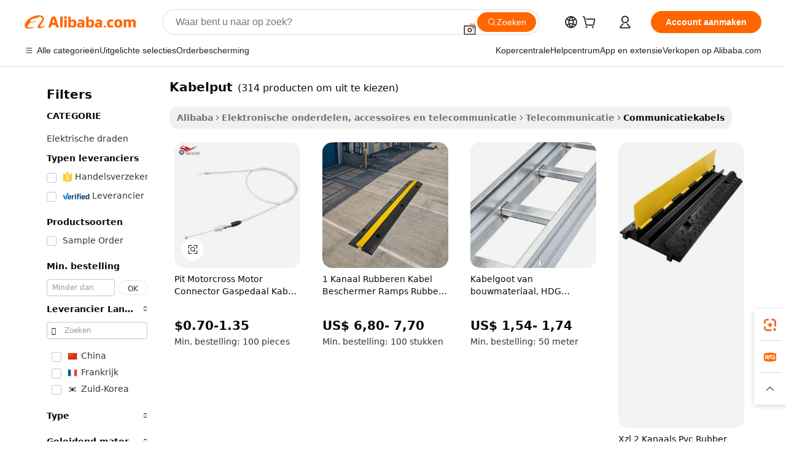

--- FILE ---
content_type: text/html;charset=UTF-8
request_url: https://dutch.alibaba.com/g/cable-pit.html
body_size: 176174
content:

<!-- screen_content -->

    <!-- tangram:5410 begin-->
    <!-- tangram:529998 begin-->
    
<!DOCTYPE html>
<html lang="nl" dir="ltr">
  <head>
        <script>
      window.__BB = {
        scene: window.__bb_scene || 'traffic-free-goods'
      };
      window.__BB.BB_CWV_IGNORE = {
          lcp_element: ['#icbu-buyer-pc-top-banner'],
          lcp_url: [],
        };
      window._timing = {}
      window._timing.first_start = Date.now();
      window.needLoginInspiration = Boolean(false);
      // 变量用于标记页面首次可见时间
      let firstVisibleTime = null;
      if (typeof document.hidden !== 'undefined') {
        // 页面首次加载时直接统计
        if (!document.hidden) {
          firstVisibleTime = Date.now();
          window.__BB_timex = 1
        } else {
          // 页面不可见时监听 visibilitychange 事件
          document.addEventListener('visibilitychange', () => {
            if (!document.hidden) {
              firstVisibleTime = Date.now();
              window.__BB_timex = firstVisibleTime - window.performance.timing.navigationStart
              window.__BB.firstVisibleTime = window.__BB_timex
              console.log("Page became visible after "+ window.__BB_timex + " ms");
            }
          }, { once: true });  // 确保只触发一次
        }
      } else {
        console.warn('Page Visibility API is not supported in this browser.');
      }
    </script>
        <meta name="data-spm" content="a2700">
        <meta name="aplus-xplug" content="NONE">
        <meta name="aplus-icbu-disable-umid" content="1">
        <meta name="google-translate-customization" content="9de59014edaf3b99-22e1cf3b5ca21786-g00bb439a5e9e5f8f-f">
    <meta name="yandex-verification" content="25a76ba8e4443bb3" />
    <meta name="msvalidate.01" content="E3FBF0E89B724C30844BF17C59608E8F" />
    <meta name="viewport" content="width=device-width, initial-scale=1.0, maximum-scale=5.0, user-scalable=yes">
        <link rel="preconnect" href="https://s.alicdn.com/" crossorigin>
    <link rel="dns-prefetch" href="https://s.alicdn.com">
                        <link rel="preload" href="https://s.alicdn.com/@g/alilog/??aplus_plugin_icbufront/index.js,mlog/aplus_v2.js" as="script">
        <link rel="preload" href="https://s.alicdn.com/@img/imgextra/i2/O1CN0153JdbU26g4bILVOyC_!!6000000007690-2-tps-418-58.png" as="image">
        <script>
            window.__APLUS_ABRATE__ = {
        perf_group: 'base64cached',
        scene: "traffic-free-goods",
      };
    </script>
    <meta name="aplus-mmstat-timeout" content="15000">
        <meta content="text/html; charset=utf-8" http-equiv="Content-Type">
          <title>Verbeter de connectiviteit met kwalitatieve  kabelput  voor globale markten</title>
      <meta name="keywords" content="fire pit,ball pit balls,ball pit">
      <meta name="description" content="Ontdek premium kwaliteit  kabelput , ontworpen om connectiviteit en prestaties te verbeteren. Ideaal voor zakelijke kopers die op zoek zijn naar betrouwbare oplossingen.">
            <meta name="pagetiming-rate" content="9">
      <meta name="pagetiming-resource-rate" content="4">
                    <link rel="canonical" href="https://dutch.alibaba.com/g/cable-pit.html">
                              <link rel="alternate" hreflang="fr" href="https://french.alibaba.com/g/cable-pit.html">
                  <link rel="alternate" hreflang="de" href="https://german.alibaba.com/g/cable-pit.html">
                  <link rel="alternate" hreflang="pt" href="https://portuguese.alibaba.com/g/cable-pit.html">
                  <link rel="alternate" hreflang="it" href="https://italian.alibaba.com/g/cable-pit.html">
                  <link rel="alternate" hreflang="es" href="https://spanish.alibaba.com/g/cable-pit.html">
                  <link rel="alternate" hreflang="ru" href="https://russian.alibaba.com/g/cable-pit.html">
                  <link rel="alternate" hreflang="ko" href="https://korean.alibaba.com/g/cable-pit.html">
                  <link rel="alternate" hreflang="ar" href="https://arabic.alibaba.com/g/cable-pit.html">
                  <link rel="alternate" hreflang="ja" href="https://japanese.alibaba.com/g/cable-pit.html">
                  <link rel="alternate" hreflang="tr" href="https://turkish.alibaba.com/g/cable-pit.html">
                  <link rel="alternate" hreflang="th" href="https://thai.alibaba.com/g/cable-pit.html">
                  <link rel="alternate" hreflang="vi" href="https://vietnamese.alibaba.com/g/cable-pit.html">
                  <link rel="alternate" hreflang="nl" href="https://dutch.alibaba.com/g/cable-pit.html">
                  <link rel="alternate" hreflang="he" href="https://hebrew.alibaba.com/g/cable-pit.html">
                  <link rel="alternate" hreflang="id" href="https://indonesian.alibaba.com/g/cable-pit.html">
                  <link rel="alternate" hreflang="hi" href="https://hindi.alibaba.com/g/cable-pit.html">
                  <link rel="alternate" hreflang="en" href="https://www.alibaba.com/showroom/cable-pit.html">
                  <link rel="alternate" hreflang="zh" href="https://chinese.alibaba.com/g/cable-pit.html">
                  <link rel="alternate" hreflang="x-default" href="https://www.alibaba.com/showroom/cable-pit.html">
                                        <script>
      // Aplus 配置自动打点
      var queue = window.goldlog_queue || (window.goldlog_queue = []);
      var tags = ["button", "a", "div", "span", "i", "svg", "input", "li", "tr"];
      queue.push(
        {
          action: 'goldlog.appendMetaInfo',
          arguments: [
            'aplus-auto-exp',
            [
              {
                logkey: '/sc.ug_msite.new_product_exp',
                cssSelector: '[data-spm-exp]',
                props: ["data-spm-exp"],
              },
              {
                logkey: '/sc.ug_pc.seolist_product_exp',
                cssSelector: '.traffic-card-gallery',
                props: ["data-spm-exp"],
              }
            ]
          ]
        }
      )
      queue.push({
        action: 'goldlog.setMetaInfo',
        arguments: ['aplus-auto-clk', JSON.stringify(tags.map(tag =>({
          "logkey": "/sc.ug_msite.new_product_clk",
          tag,
          "filter": "data-spm-clk",
          "props": ["data-spm-clk"]
        })))],
      });
    </script>
  </head>
  <div id="icbu-header"><div id="the-new-header" data-version="4.4.0" data-tnh-auto-exp="tnh-expose" data-scenes="search-products" style="position: relative;background-color: #fff;border-bottom: 1px solid #ddd;box-sizing: border-box; font-family:Inter,SF Pro Text,Roboto,Helvetica Neue,Helvetica,Tahoma,Arial,PingFang SC,Microsoft YaHei;"><div style="display: flex;align-items:center;height: 72px;min-width: 1200px;max-width: 1580px;margin: 0 auto;padding: 0 40px;box-sizing: border-box;"><img style="height: 29px; width: 209px;" src="https://s.alicdn.com/@img/imgextra/i2/O1CN0153JdbU26g4bILVOyC_!!6000000007690-2-tps-418-58.png" alt="" /></div><div style="min-width: 1200px;max-width: 1580px;margin: 0 auto;overflow: hidden;font-size: 14px;display: flex;justify-content: space-between;padding: 0 40px;box-sizing: border-box;"><div style="display: flex; align-items: center; justify-content: space-between"><div style="position: relative; height: 36px; padding: 0 28px 0 20px">All categories</div><div style="position: relative; height: 36px; padding-right: 28px">Featured selections</div><div style="position: relative; height: 36px">Trade Assurance</div></div><div style="display: flex; align-items: center; justify-content: space-between"><div style="position: relative; height: 36px; padding-right: 28px">Buyer Central</div><div style="position: relative; height: 36px; padding-right: 28px">Help Center</div><div style="position: relative; height: 36px; padding-right: 28px">Get the app</div><div style="position: relative; height: 36px">Become a supplier</div></div></div></div></div></div>
  <body data-spm="7724857" style="min-height: calc(100vh + 1px)"><script 
id="beacon-aplus"   
src="//s.alicdn.com/@g/alilog/??aplus_plugin_icbufront/index.js,mlog/aplus_v2.js"
exparams="aplus=async&userid=&aplus&ali_beacon_id=&ali_apache_id=&ali_apache_track=&ali_apache_tracktmp=&eagleeye_traceid=2101fbdd17690297507907013e1090&ip=18%2e224%2e31%2e226&dmtrack_c={ali%5fresin%5ftrace%3dse%5frst%3dnull%7csp%5fviewtype%3dY%7cset%3d3%7cser%3d1007%7cpageId%3d5648357eb1814799b6b4c9ee914004ed%7cm%5fpageid%3dnull%7cpvmi%3d199fc6198a0745fab943040c7bb1e218%7csek%5fsepd%3dkabelput%7csek%3dcable%2bpit%7cse%5fpn%3d1%7cp4pid%3d7b39b66e%2d8476%2d4f26%2d8b99%2d9ffcdf519245%7csclkid%3dnull%7cforecast%5fpost%5fcate%3dnull%7cseo%5fnew%5fuser%5fflag%3dfalse%7ccategoryId%3d50912%7cseo%5fsearch%5fmodel%5fupgrade%5fv2%3d2025070801%7cseo%5fmodule%5fcard%5f20240624%3d202406242%7clong%5ftext%5fgoogle%5ftranslate%5fv2%3d2407142%7cseo%5fcontent%5ftd%5fbottom%5ftext%5fupdate%5fkey%3d2025070801%7cseo%5fsearch%5fmodel%5fupgrade%5fv3%3d2025072201%7cseo%5fsearch%5fmodel%5fmulti%5fupgrade%5fv3%3d2025081101%7cdamo%5falt%5freplace%3dnull%7cwap%5fcross%3d2007659%7cwap%5fcs%5faction%3d2005494%7cAPP%5fVisitor%5fActive%3d26701%7cseo%5fshowroom%5fgoods%5fmix%3d2005244%7cseo%5fdefault%5fcached%5flong%5ftext%5ffrom%5fnew%5fkeyword%5fstep%3d2024122502%7cshowroom%5fgeneral%5ftemplate%3d2005292%7cwap%5fcs%5ftext%3dnull%7cstructured%5fdata%3d2025052702%7cseo%5fmulti%5fstyle%5ftext%5fupdate%3d2511181%7cpc%5fnew%5fheader%3dnull%7cseo%5fmeta%5fcate%5ftemplate%5fv1%3d2025042401%7cseo%5fmeta%5ftd%5fsearch%5fkeyword%5fstep%5fv1%3d2025040999%7cshowroom%5fft%5flong%5ftext%5fbaks%3d80802%7cAPP%5fGrowing%5fBuyer%5fHigh%5fIntent%5fActive%3d25488%7cshowroom%5fpc%5fv2019%3d2104%7cAPP%5fProspecting%5fBuyer%3d26712%7ccache%5fcontrol%3dnull%7cAPP%5fChurned%5fCore%5fBuyer%3d25463%7cseo%5fdefault%5fcached%5flong%5ftext%5fstep%3d24110802%7camp%5flighthouse%5fscore%5fimage%3d19657%7cseo%5fft%5ftranslate%5fgemini%3d25012003%7cwap%5fnode%5fssr%3d2015725%7cdataphant%5fopen%3d27030%7clongtext%5fmulti%5fstyle%5fexpand%5frussian%3d2510142%7cseo%5flongtext%5fgoogle%5fdata%5fsection%3d25021702%7cindustry%5fpopular%5ffloor%3dnull%7cwap%5fad%5fgoods%5fproduct%5finterval%3dnull%7cseo%5fgoods%5fbootom%5fwholesale%5flink%3d2486162%7cseo%5fmiddle%5fwholesale%5flink%3d2486164%7cseo%5fkeyword%5faatest%3d3%7cft%5flong%5ftext%5fenpand%5fstep2%3d121602%7cseo%5fft%5flongtext%5fexpand%5fstep3%3d25012102%7cseo%5fwap%5fheadercard%3d2006288%7cAPP%5fChurned%5fInactive%5fVisitor%3d25497%7cAPP%5fGrowing%5fBuyer%5fHigh%5fIntent%5fInactive%3d25484%7cseo%5fmeta%5ftd%5fmulti%5fkey%3d2025061801%7ctop%5frecommend%5f20250120%3d202501201%7clongtext%5fmulti%5fstyle%5fexpand%5ffrench%5fcopy%3d25091802%7clongtext%5fmulti%5fstyle%5fexpand%5ffrench%5fcopy%5fcopy%3d25092502%7cseo%5ffloor%5fexp%3dnull%7cseo%5fshowroom%5falgo%5flink%3d17764%7cseo%5fmeta%5ftd%5faib%5fgeneral%5fkey%3d2025091900%7ccountry%5findustry%3d202311033%7cshowroom%5fft%5flong%5ftext%5fenpand%5fstep1%3d101102%7cseo%5fshowroom%5fnorel%3d443425%7cplp%5fstyle%5f25%5fpc%3d202505222%7cseo%5fggs%5flayer%3d10010%7cquery%5fmutil%5flang%5ftranslate%3d2025060300%7cAPP%5fChurned%5fBuyer%3d25468%7cstream%5frender%5fperf%5fopt%3d2309181%7cwap%5fgoods%3d2007383%7cseo%5fshowroom%5fsimilar%5f20240614%3d202406142%7cchinese%5fopen%3d6307%7cquery%5fgpt%5ftranslate%3d20240820%7cad%5fproduct%5finterval%3dnull%7camp%5fto%5fpwa%3d2007359%7cplp%5faib%5fmulti%5fai%5fmeta%3d20250401%7cwap%5fsupplier%5fcontent%3dnull%7cpc%5ffree%5frefactoring%3d20220315%7csso%5foem%5ffloor%3d30031%7cAPP%5fGrowing%5fBuyer%5fInactive%3d25474%7cseo%5fpc%5fnew%5fview%5f20240807%3d202408072%7cseo%5fbottom%5ftext%5fentity%5fkey%5fcopy%3d2025062400%7cstream%5frender%3d433763%7cseo%5fmodule%5fcard%5f20240424%3d202404241%7cseo%5ftitle%5freplace%5f20191226%3d5841%7clongtext%5fmulti%5fstyle%5fexpand%3d25090802%7cgoogleweblight%3d6516%7clighthouse%5fbase64%3d2005760%7cAPP%5fProspecting%5fBuyer%5fActive%3d26714%7cad%5fgoods%5fproduct%5finterval%3dnull%7cseo%5fbottom%5fdeep%5fextend%5fkw%5fkey%3d2025071101%7clongtext%5fmulti%5fstyle%5fexpand%5fturkish%3d25102802%7cilink%5fuv%3d20240911%7cwap%5flist%5fwakeup%3d2005832%7ctpp%5fcrosslink%5fpc%3d20205311%7cseo%5ftop%5fbooth%3d18501%7cAPP%5fGrowing%5fBuyer%5fLess%5fActive%3d25472%7cseo%5fsearch%5fmodel%5fupgrade%5frank%3d2025092401%7cgoodslayer%3d7977%7cft%5flong%5ftext%5ftranslate%5fexpand%5fstep1%3d24110802%7cseo%5fheaderstyle%5ftraffic%5fkey%5fv1%3d2025072100%7ccrosslink%5fswitch%3d2008141%7cp4p%5foutline%3d20240328%7cseo%5fmeta%5ftd%5faib%5fv2%5fkey%3d2025091800%7crts%5fmulti%3d2008404%7cseo%5fad%5foptimization%5fkey%5fv2%3d2025072300%7cAPP%5fVisitor%5fLess%5fActive%3d26698%7cseo%5fsearch%5franker%5fid%3d2025112401%7cplp%5fstyle%5f25%3d202505192%7ccdn%5fvm%3d2007368%7cwap%5fad%5fproduct%5finterval%3dnull%7cseo%5fsearch%5fmodel%5fmulti%5fupgrade%5frank%3d2025092401%7cpc%5fcard%5fshare%3d2025081201%7cAPP%5fGrowing%5fBuyer%5fHigh%5fIntent%5fLess%5fActive%3d25478%7cgoods%5ftitle%5fsubstitute%3d9617%7cwap%5fscreen%5fexp%3d2025081400%7creact%5fheader%5ftest%3d202502182%7cpc%5fcs%5fcolor%3dnull%7cshowroom%5fft%5flong%5ftext%5ftest%3d72502%7cone%5ftap%5flogin%5fABTest%3d202308153%7cseo%5fhyh%5fshow%5ftags%3dnull%7cplp%5fstructured%5fdata%3d2508182%7cguide%5fdelete%3d2008526%7cseo%5findustry%5ftemplate%3dnull%7cseo%5fmeta%5ftd%5fmulti%5fes%5fkey%3d2025073101%7cseo%5fshowroom%5fdata%5fmix%3d19888%7csso%5ftop%5franking%5ffloor%3d20031%7cseo%5ftd%5fdeep%5fupgrade%5fkey%5fv3%3d2025081101%7cwap%5fue%5fone%3d2025111401%7cshowroom%5fto%5frts%5flink%3d2008480%7ccountrysearch%5ftest%3dnull%7cchannel%5famp%5fto%5fpwa%3d2008435%7cseo%5fmulti%5fstyles%5flong%5ftext%3d2503172%7cseo%5fmeta%5ftext%5fmutli%5fcate%5ftemplate%5fv1%3d2025080801%7cseo%5fdefault%5fcached%5fmutil%5flong%5ftext%5fstep%3d24110436%7cseo%5faction%5fpoint%5ftype%3d22823%7cseo%5faib%5ftd%5flaunch%5f20240828%5fcopy%3d202408282%7cseo%5fshowroom%5fwholesale%5flink%3dnull%7cseo%5fperf%5fimprove%3d2023999%7cseo%5fwap%5flist%5fbounce%5f01%3d2063%7cseo%5fwap%5flist%5fbounce%5f02%3d2128%7cAPP%5fGrowing%5fBuyer%5fActive%3d25492%7cvideolayer%3dnull%7cvideo%5fplay%3d2006036%7cAPP%5fChurned%5fMember%5fInactive%3d25501%7cseo%5fgoogle%5fnew%5fstruct%3d438326%7cicbu%5falgo%5fp4p%5fseo%5fad%3d2025072300%7ctpp%5ftrace%3dseoKeyword%2dseoKeyword%5fv3%2dproduct%2dPRODUCT%5fFAIL}&pageid=12e01fe22101f0841769029750&hn=ensearchweb033001240132%2erg%2dus%2deast%2eus44&asid=AQAAAAB2QHFpJHL8ZwAAAACwKSrfrpx8cA==&treq=&tres=" async>
</script>
            <style>body{background-color:white;}.no-scrollbar.il-sticky.il-top-0.il-max-h-\[100vh\].il-w-\[200px\].il-flex-shrink-0.il-flex-grow-0.il-overflow-y-scroll{background-color:#FFF;padding-left:12px}</style>
                    <!-- tangram:530006 begin-->
<!--  -->
 <style>
   @keyframes il-spin {
     to {
       transform: rotate(360deg);
     }
   }
   @keyframes il-pulse {
     50% {
       opacity: 0.5;
     }
   }
   .traffic-card-gallery {display: flex;position: relative;flex-direction: column;justify-content: flex-start;border-radius: 0.5rem;background-color: #fff;padding: 0.5rem 0.5rem 1rem;overflow: hidden;font-size: 0.75rem;line-height: 1rem;}
   .traffic-card-list {display: flex;position: relative;flex-direction: row;justify-content: flex-start;border-bottom-width: 1px;background-color: #fff;padding: 1rem;height: 292px;overflow: hidden;font-size: 0.75rem;line-height: 1rem;}
   .product-price {
     b {
       font-size: 22px;
     }
   }
   .skel-loading {
       animation: il-pulse 2s cubic-bezier(0.4, 0, 0.6, 1) infinite;background-color: hsl(60, 4.8%, 95.9%);
   }
 </style>
<div id="first-cached-card">
  <div style="box-sizing:border-box;display: flex;position: absolute;left: 0;right: 0;margin: 0 auto;z-index: 1;min-width: 1200px;max-width: 1580px;padding: 0.75rem 3.25rem 0;pointer-events: none;">
    <!--页面左侧区域-->
    <div style="width: 200px;padding-top: 1rem;padding-left:12px; background-color: #fff;border-radius: 0.25rem">
      <div class="skel-loading" style="height: 1.5rem;width: 50%;border-radius: 0.25rem;"></div>
      <div style="margin-top: 1rem;margin-bottom: 1rem;">
        <div class="skel-loading" style="height: 1rem;width: calc(100% * 5 / 6);"></div>
        <div
          class="skel-loading"
          style="margin-top: 1rem;height: 1rem;width: calc(100% * 8 / 12);"
        ></div>
        <div class="skel-loading" style="margin-top: 1rem;height: 1rem;width: 75%;"></div>
        <div
          class="skel-loading"
          style="margin-top: 1rem;height: 1rem;width: calc(100% * 7 / 12);"
        ></div>
      </div>
      <div class="skel-loading" style="height: 1.5rem;width: 50%;border-radius: 0.25rem;"></div>
      <div style="margin-top: 1rem;margin-bottom: 1rem;">
        <div class="skel-loading" style="height: 1rem;width: calc(100% * 5 / 6);"></div>
        <div
          class="skel-loading"
          style="margin-top: 1rem;height: 1rem;width: calc(100% * 8 / 12);"
        ></div>
        <div class="skel-loading" style="margin-top: 1rem;height: 1rem;width: 75%;"></div>
        <div
          class="skel-loading"
          style="margin-top: 1rem;height: 1rem;width: calc(100% * 7 / 12);"
        ></div>
      </div>
      <div class="skel-loading" style="height: 1.5rem;width: 50%;border-radius: 0.25rem;"></div>
      <div style="margin-top: 1rem;margin-bottom: 1rem;">
        <div class="skel-loading" style="height: 1rem;width: calc(100% * 5 / 6);"></div>
        <div
          class="skel-loading"
          style="margin-top: 1rem;height: 1rem;width: calc(100% * 8 / 12);"
        ></div>
        <div class="skel-loading" style="margin-top: 1rem;height: 1rem;width: 75%;"></div>
        <div
          class="skel-loading"
          style="margin-top: 1rem;height: 1rem;width: calc(100% * 7 / 12);"
        ></div>
      </div>
      <div class="skel-loading" style="height: 1.5rem;width: 50%;border-radius: 0.25rem;"></div>
      <div style="margin-top: 1rem;margin-bottom: 1rem;">
        <div class="skel-loading" style="height: 1rem;width: calc(100% * 5 / 6);"></div>
        <div
          class="skel-loading"
          style="margin-top: 1rem;height: 1rem;width: calc(100% * 8 / 12);"
        ></div>
        <div class="skel-loading" style="margin-top: 1rem;height: 1rem;width: 75%;"></div>
        <div
          class="skel-loading"
          style="margin-top: 1rem;height: 1rem;width: calc(100% * 7 / 12);"
        ></div>
      </div>
      <div class="skel-loading" style="height: 1.5rem;width: 50%;border-radius: 0.25rem;"></div>
      <div style="margin-top: 1rem;margin-bottom: 1rem;">
        <div class="skel-loading" style="height: 1rem;width: calc(100% * 5 / 6);"></div>
        <div
          class="skel-loading"
          style="margin-top: 1rem;height: 1rem;width: calc(100% * 8 / 12);"
        ></div>
        <div class="skel-loading" style="margin-top: 1rem;height: 1rem;width: 75%;"></div>
        <div
          class="skel-loading"
          style="margin-top: 1rem;height: 1rem;width: calc(100% * 7 / 12);"
        ></div>
      </div>
      <div class="skel-loading" style="height: 1.5rem;width: 50%;border-radius: 0.25rem;"></div>
      <div style="margin-top: 1rem;margin-bottom: 1rem;">
        <div class="skel-loading" style="height: 1rem;width: calc(100% * 5 / 6);"></div>
        <div
          class="skel-loading"
          style="margin-top: 1rem;height: 1rem;width: calc(100% * 8 / 12);"
        ></div>
        <div class="skel-loading" style="margin-top: 1rem;height: 1rem;width: 75%;"></div>
        <div
          class="skel-loading"
          style="margin-top: 1rem;height: 1rem;width: calc(100% * 7 / 12);"
        ></div>
      </div>
    </div>
    <!--页面主体区域-->
    <div style="flex: 1 1 0%; overflow: hidden;padding: 0.5rem 0.5rem 0.5rem 1.5rem">
      <div style="height: 1.25rem;margin-bottom: 1rem;"></div>
      <!-- keywords -->
      <div style="margin-bottom: 1rem;height: 1.75rem;font-weight: 700;font-size: 1.25rem;line-height: 1.75rem;"></div>
      <!-- longtext -->
            <div style="width: calc(25% - 0.9rem);pointer-events: auto">
        <div class="traffic-card-gallery">
          <!-- ProductImage -->
          <a href="//www.alibaba.com/product-detail/Pit-Bike-Motocross-Motor-Connector-Accelerator_1600468051767.html?from=SEO" target="_blank" style="position: relative;margin-bottom: 0.5rem;aspect-ratio: 1;overflow: hidden;border-radius: 0.5rem;">
            <div style="display: flex; overflow: hidden">
              <div style="position: relative;margin: 0;width: 100%;min-width: 0;flex-shrink: 0;flex-grow: 0;flex-basis: 100%;padding: 0;">
                <img style="position: relative; aspect-ratio: 1; width: 100%" src="[data-uri]" loading="eager" />
                <div style="position: absolute;left: 0;bottom: 0;right: 0;top: 0;background-color: #000;opacity: 0.05;"></div>
              </div>
            </div>
          </a>
          <div style="display: flex;flex: 1 1 0%;flex-direction: column;justify-content: space-between;">
            <div>
              <a class="skel-loading" style="margin-top: 0.5rem;display:inline-block;width:100%;height:1rem;" href="//www.alibaba.com/product-detail/Pit-Bike-Motocross-Motor-Connector-Accelerator_1600468051767.html" target="_blank"></a>
              <a class="skel-loading" style="margin-top: 0.125rem;display:inline-block;width:100%;height:1rem;" href="//www.alibaba.com/product-detail/Pit-Bike-Motocross-Motor-Connector-Accelerator_1600468051767.html" target="_blank"></a>
              <div class="skel-loading" style="margin-top: 0.25rem;height:1.625rem;width:75%"></div>
              <div class="skel-loading" style="margin-top: 0.5rem;height: 1rem;width:50%"></div>
              <div class="skel-loading" style="margin-top:0.25rem;height:1rem;width:25%"></div>
            </div>
          </div>

        </div>
      </div>

    </div>
  </div>
</div>
<!-- tangram:530006 end-->
            <style>.component-left-filter-callback{display:flex;position:relative;margin-top:10px;height:1200px}.component-left-filter-callback img{width:200px}.component-left-filter-callback i{position:absolute;top:5%;left:50%}.related-search-wrapper{padding:.5rem;--tw-bg-opacity: 1;background-color:#fff;background-color:rgba(255,255,255,var(--tw-bg-opacity, 1));border-width:1px;border-color:var(--input)}.related-search-wrapper .related-search-box{margin:12px 16px}.related-search-wrapper .related-search-box .related-search-title{display:inline;float:start;color:#666;word-wrap:break-word;margin-right:12px;width:13%}.related-search-wrapper .related-search-box .related-search-content{display:flex;flex-wrap:wrap}.related-search-wrapper .related-search-box .related-search-content .related-search-link{margin-right:12px;width:23%;overflow:hidden;color:#666;text-overflow:ellipsis;white-space:nowrap}.product-title img{margin-right:.5rem;display:inline-block;height:1rem;vertical-align:sub}.product-price b{font-size:22px}.similar-icon{position:absolute;bottom:12px;z-index:2;right:12px}.rfq-card{display:inline-block;position:relative;box-sizing:border-box;margin-bottom:36px}.rfq-card .rfq-card-content{display:flex;position:relative;flex-direction:column;align-items:flex-start;background-size:cover;background-color:#fff;padding:12px;width:100%;height:100%}.rfq-card .rfq-card-content .rfq-card-icon{margin-top:50px}.rfq-card .rfq-card-content .rfq-card-icon img{width:45px}.rfq-card .rfq-card-content .rfq-card-top-title{margin-top:14px;color:#222;font-weight:400;font-size:16px}.rfq-card .rfq-card-content .rfq-card-title{margin-top:24px;color:#333;font-weight:800;font-size:20px}.rfq-card .rfq-card-content .rfq-card-input-box{margin-top:24px;width:100%}.rfq-card .rfq-card-content .rfq-card-input-box textarea{box-sizing:border-box;border:1px solid #ddd;border-radius:4px;background-color:#fff;padding:9px 12px;width:100%;height:88px;resize:none;color:#666;font-weight:400;font-size:13px;font-family:inherit}.rfq-card .rfq-card-content .rfq-card-button{margin-top:24px;border:1px solid #666;border-radius:16px;background-color:#fff;width:67%;color:#000;font-weight:700;font-size:14px;line-height:30px;text-align:center}[data-modulename^=ProductList-] div{contain-intrinsic-size:auto 500px}.traffic-card-gallery:hover{--tw-shadow: 0px 2px 6px 2px rgba(0,0,0,.12157);--tw-shadow-colored: 0px 2px 6px 2px var(--tw-shadow-color);box-shadow:0 0 #0000,0 0 #0000,0 2px 6px 2px #0000001f;box-shadow:var(--tw-ring-offset-shadow, 0 0 rgba(0,0,0,0)),var(--tw-ring-shadow, 0 0 rgba(0,0,0,0)),var(--tw-shadow);z-index:10}.traffic-card-gallery{position:relative;display:flex;flex-direction:column;justify-content:flex-start;overflow:hidden;border-radius:.75rem;--tw-bg-opacity: 1;background-color:#fff;background-color:rgba(255,255,255,var(--tw-bg-opacity, 1));padding:.5rem;font-size:.75rem;line-height:1rem}.traffic-card-list{position:relative;display:flex;height:292px;flex-direction:row;justify-content:flex-start;overflow:hidden;border-bottom-width:1px;--tw-bg-opacity: 1;background-color:#fff;background-color:rgba(255,255,255,var(--tw-bg-opacity, 1));padding:1rem;font-size:.75rem;line-height:1rem}.traffic-card-g-industry:hover{--tw-shadow: 0 0 10px rgba(0,0,0,.1);--tw-shadow-colored: 0 0 10px var(--tw-shadow-color);box-shadow:0 0 #0000,0 0 #0000,0 0 10px #0000001a;box-shadow:var(--tw-ring-offset-shadow, 0 0 rgba(0,0,0,0)),var(--tw-ring-shadow, 0 0 rgba(0,0,0,0)),var(--tw-shadow)}.traffic-card-g-industry{position:relative;border-radius:var(--radius);--tw-bg-opacity: 1;background-color:#fff;background-color:rgba(255,255,255,var(--tw-bg-opacity, 1));padding:1.25rem .75rem .75rem;font-size:.875rem;line-height:1.25rem}.module-filter-section-wrapper{max-height:none!important;overflow-x:hidden}*,:before,:after{--tw-border-spacing-x: 0;--tw-border-spacing-y: 0;--tw-translate-x: 0;--tw-translate-y: 0;--tw-rotate: 0;--tw-skew-x: 0;--tw-skew-y: 0;--tw-scale-x: 1;--tw-scale-y: 1;--tw-pan-x: ;--tw-pan-y: ;--tw-pinch-zoom: ;--tw-scroll-snap-strictness: proximity;--tw-gradient-from-position: ;--tw-gradient-via-position: ;--tw-gradient-to-position: ;--tw-ordinal: ;--tw-slashed-zero: ;--tw-numeric-figure: ;--tw-numeric-spacing: ;--tw-numeric-fraction: ;--tw-ring-inset: ;--tw-ring-offset-width: 0px;--tw-ring-offset-color: #fff;--tw-ring-color: rgba(59, 130, 246, .5);--tw-ring-offset-shadow: 0 0 rgba(0,0,0,0);--tw-ring-shadow: 0 0 rgba(0,0,0,0);--tw-shadow: 0 0 rgba(0,0,0,0);--tw-shadow-colored: 0 0 rgba(0,0,0,0);--tw-blur: ;--tw-brightness: ;--tw-contrast: ;--tw-grayscale: ;--tw-hue-rotate: ;--tw-invert: ;--tw-saturate: ;--tw-sepia: ;--tw-drop-shadow: ;--tw-backdrop-blur: ;--tw-backdrop-brightness: ;--tw-backdrop-contrast: ;--tw-backdrop-grayscale: ;--tw-backdrop-hue-rotate: ;--tw-backdrop-invert: ;--tw-backdrop-opacity: ;--tw-backdrop-saturate: ;--tw-backdrop-sepia: ;--tw-contain-size: ;--tw-contain-layout: ;--tw-contain-paint: ;--tw-contain-style: }::backdrop{--tw-border-spacing-x: 0;--tw-border-spacing-y: 0;--tw-translate-x: 0;--tw-translate-y: 0;--tw-rotate: 0;--tw-skew-x: 0;--tw-skew-y: 0;--tw-scale-x: 1;--tw-scale-y: 1;--tw-pan-x: ;--tw-pan-y: ;--tw-pinch-zoom: ;--tw-scroll-snap-strictness: proximity;--tw-gradient-from-position: ;--tw-gradient-via-position: ;--tw-gradient-to-position: ;--tw-ordinal: ;--tw-slashed-zero: ;--tw-numeric-figure: ;--tw-numeric-spacing: ;--tw-numeric-fraction: ;--tw-ring-inset: ;--tw-ring-offset-width: 0px;--tw-ring-offset-color: #fff;--tw-ring-color: rgba(59, 130, 246, .5);--tw-ring-offset-shadow: 0 0 rgba(0,0,0,0);--tw-ring-shadow: 0 0 rgba(0,0,0,0);--tw-shadow: 0 0 rgba(0,0,0,0);--tw-shadow-colored: 0 0 rgba(0,0,0,0);--tw-blur: ;--tw-brightness: ;--tw-contrast: ;--tw-grayscale: ;--tw-hue-rotate: ;--tw-invert: ;--tw-saturate: ;--tw-sepia: ;--tw-drop-shadow: ;--tw-backdrop-blur: ;--tw-backdrop-brightness: ;--tw-backdrop-contrast: ;--tw-backdrop-grayscale: ;--tw-backdrop-hue-rotate: ;--tw-backdrop-invert: ;--tw-backdrop-opacity: ;--tw-backdrop-saturate: ;--tw-backdrop-sepia: ;--tw-contain-size: ;--tw-contain-layout: ;--tw-contain-paint: ;--tw-contain-style: }*,:before,:after{box-sizing:border-box;border-width:0;border-style:solid;border-color:#e5e7eb}:before,:after{--tw-content: ""}html,:host{line-height:1.5;-webkit-text-size-adjust:100%;-moz-tab-size:4;-o-tab-size:4;tab-size:4;font-family:ui-sans-serif,system-ui,-apple-system,Segoe UI,Roboto,Ubuntu,Cantarell,Noto Sans,sans-serif,"Apple Color Emoji","Segoe UI Emoji",Segoe UI Symbol,"Noto Color Emoji";font-feature-settings:normal;font-variation-settings:normal;-webkit-tap-highlight-color:transparent}body{margin:0;line-height:inherit}hr{height:0;color:inherit;border-top-width:1px}abbr:where([title]){text-decoration:underline;-webkit-text-decoration:underline dotted;text-decoration:underline dotted}h1,h2,h3,h4,h5,h6{font-size:inherit;font-weight:inherit}a{color:inherit;text-decoration:inherit}b,strong{font-weight:bolder}code,kbd,samp,pre{font-family:ui-monospace,SFMono-Regular,Menlo,Monaco,Consolas,Liberation Mono,Courier New,monospace;font-feature-settings:normal;font-variation-settings:normal;font-size:1em}small{font-size:80%}sub,sup{font-size:75%;line-height:0;position:relative;vertical-align:baseline}sub{bottom:-.25em}sup{top:-.5em}table{text-indent:0;border-color:inherit;border-collapse:collapse}button,input,optgroup,select,textarea{font-family:inherit;font-feature-settings:inherit;font-variation-settings:inherit;font-size:100%;font-weight:inherit;line-height:inherit;letter-spacing:inherit;color:inherit;margin:0;padding:0}button,select{text-transform:none}button,input:where([type=button]),input:where([type=reset]),input:where([type=submit]){-webkit-appearance:button;background-color:transparent;background-image:none}:-moz-focusring{outline:auto}:-moz-ui-invalid{box-shadow:none}progress{vertical-align:baseline}::-webkit-inner-spin-button,::-webkit-outer-spin-button{height:auto}[type=search]{-webkit-appearance:textfield;outline-offset:-2px}::-webkit-search-decoration{-webkit-appearance:none}::-webkit-file-upload-button{-webkit-appearance:button;font:inherit}summary{display:list-item}blockquote,dl,dd,h1,h2,h3,h4,h5,h6,hr,figure,p,pre{margin:0}fieldset{margin:0;padding:0}legend{padding:0}ol,ul,menu{list-style:none;margin:0;padding:0}dialog{padding:0}textarea{resize:vertical}input::-moz-placeholder,textarea::-moz-placeholder{opacity:1;color:#9ca3af}input::placeholder,textarea::placeholder{opacity:1;color:#9ca3af}button,[role=button]{cursor:pointer}:disabled{cursor:default}img,svg,video,canvas,audio,iframe,embed,object{display:block;vertical-align:middle}img,video{max-width:100%;height:auto}[hidden]:where(:not([hidden=until-found])){display:none}:root{--background: hsl(0, 0%, 100%);--foreground: hsl(20, 14.3%, 4.1%);--card: hsl(0, 0%, 100%);--card-foreground: hsl(20, 14.3%, 4.1%);--popover: hsl(0, 0%, 100%);--popover-foreground: hsl(20, 14.3%, 4.1%);--primary: hsl(24, 100%, 50%);--primary-foreground: hsl(60, 9.1%, 97.8%);--secondary: hsl(60, 4.8%, 95.9%);--secondary-foreground: #333;--muted: hsl(60, 4.8%, 95.9%);--muted-foreground: hsl(25, 5.3%, 44.7%);--accent: hsl(60, 4.8%, 95.9%);--accent-foreground: hsl(24, 9.8%, 10%);--destructive: hsl(0, 84.2%, 60.2%);--destructive-foreground: hsl(60, 9.1%, 97.8%);--border: hsl(20, 5.9%, 90%);--input: hsl(20, 5.9%, 90%);--ring: hsl(24.6, 95%, 53.1%);--radius: 1rem}.dark{--background: hsl(20, 14.3%, 4.1%);--foreground: hsl(60, 9.1%, 97.8%);--card: hsl(20, 14.3%, 4.1%);--card-foreground: hsl(60, 9.1%, 97.8%);--popover: hsl(20, 14.3%, 4.1%);--popover-foreground: hsl(60, 9.1%, 97.8%);--primary: hsl(20.5, 90.2%, 48.2%);--primary-foreground: hsl(60, 9.1%, 97.8%);--secondary: hsl(12, 6.5%, 15.1%);--secondary-foreground: hsl(60, 9.1%, 97.8%);--muted: hsl(12, 6.5%, 15.1%);--muted-foreground: hsl(24, 5.4%, 63.9%);--accent: hsl(12, 6.5%, 15.1%);--accent-foreground: hsl(60, 9.1%, 97.8%);--destructive: hsl(0, 72.2%, 50.6%);--destructive-foreground: hsl(60, 9.1%, 97.8%);--border: hsl(12, 6.5%, 15.1%);--input: hsl(12, 6.5%, 15.1%);--ring: hsl(20.5, 90.2%, 48.2%)}*{border-color:#e7e5e4;border-color:var(--border)}body{background-color:#fff;background-color:var(--background);color:#0c0a09;color:var(--foreground)}.il-sr-only{position:absolute;width:1px;height:1px;padding:0;margin:-1px;overflow:hidden;clip:rect(0,0,0,0);white-space:nowrap;border-width:0}.il-invisible{visibility:hidden}.il-fixed{position:fixed}.il-absolute{position:absolute}.il-relative{position:relative}.il-sticky{position:sticky}.il-inset-0{inset:0}.il--bottom-12{bottom:-3rem}.il--top-12{top:-3rem}.il-bottom-0{bottom:0}.il-bottom-2{bottom:.5rem}.il-bottom-3{bottom:.75rem}.il-bottom-4{bottom:1rem}.il-end-0{right:0}.il-end-2{right:.5rem}.il-end-3{right:.75rem}.il-end-4{right:1rem}.il-left-0{left:0}.il-left-3{left:.75rem}.il-right-0{right:0}.il-right-2{right:.5rem}.il-right-3{right:.75rem}.il-start-0{left:0}.il-start-1\/2{left:50%}.il-start-2{left:.5rem}.il-start-3{left:.75rem}.il-start-\[50\%\]{left:50%}.il-top-0{top:0}.il-top-1\/2{top:50%}.il-top-16{top:4rem}.il-top-4{top:1rem}.il-top-\[50\%\]{top:50%}.il-z-10{z-index:10}.il-z-50{z-index:50}.il-z-\[9999\]{z-index:9999}.il-col-span-4{grid-column:span 4 / span 4}.il-m-0{margin:0}.il-m-3{margin:.75rem}.il-m-auto{margin:auto}.il-mx-auto{margin-left:auto;margin-right:auto}.il-my-3{margin-top:.75rem;margin-bottom:.75rem}.il-my-5{margin-top:1.25rem;margin-bottom:1.25rem}.il-my-auto{margin-top:auto;margin-bottom:auto}.\!il-mb-4{margin-bottom:1rem!important}.il--mt-4{margin-top:-1rem}.il-mb-0{margin-bottom:0}.il-mb-1{margin-bottom:.25rem}.il-mb-2{margin-bottom:.5rem}.il-mb-3{margin-bottom:.75rem}.il-mb-4{margin-bottom:1rem}.il-mb-5{margin-bottom:1.25rem}.il-mb-6{margin-bottom:1.5rem}.il-mb-8{margin-bottom:2rem}.il-mb-\[-0\.75rem\]{margin-bottom:-.75rem}.il-mb-\[0\.125rem\]{margin-bottom:.125rem}.il-me-1{margin-right:.25rem}.il-me-2{margin-right:.5rem}.il-me-3{margin-right:.75rem}.il-me-auto{margin-right:auto}.il-mr-1{margin-right:.25rem}.il-mr-2{margin-right:.5rem}.il-ms-1{margin-left:.25rem}.il-ms-4{margin-left:1rem}.il-ms-5{margin-left:1.25rem}.il-ms-8{margin-left:2rem}.il-ms-\[\.375rem\]{margin-left:.375rem}.il-ms-auto{margin-left:auto}.il-mt-0{margin-top:0}.il-mt-0\.5{margin-top:.125rem}.il-mt-1{margin-top:.25rem}.il-mt-2{margin-top:.5rem}.il-mt-3{margin-top:.75rem}.il-mt-4{margin-top:1rem}.il-mt-6{margin-top:1.5rem}.il-line-clamp-1{overflow:hidden;display:-webkit-box;-webkit-box-orient:vertical;-webkit-line-clamp:1}.il-line-clamp-2{overflow:hidden;display:-webkit-box;-webkit-box-orient:vertical;-webkit-line-clamp:2}.il-line-clamp-6{overflow:hidden;display:-webkit-box;-webkit-box-orient:vertical;-webkit-line-clamp:6}.il-inline-block{display:inline-block}.il-inline{display:inline}.il-flex{display:flex}.il-inline-flex{display:inline-flex}.il-grid{display:grid}.il-aspect-square{aspect-ratio:1 / 1}.il-size-5{width:1.25rem;height:1.25rem}.il-h-1{height:.25rem}.il-h-10{height:2.5rem}.il-h-11{height:2.75rem}.il-h-20{height:5rem}.il-h-24{height:6rem}.il-h-3\.5{height:.875rem}.il-h-4{height:1rem}.il-h-40{height:10rem}.il-h-6{height:1.5rem}.il-h-8{height:2rem}.il-h-9{height:2.25rem}.il-h-\[150px\]{height:150px}.il-h-\[152px\]{height:152px}.il-h-\[18\.25rem\]{height:18.25rem}.il-h-\[292px\]{height:292px}.il-h-\[600px\]{height:600px}.il-h-auto{height:auto}.il-h-fit{height:-moz-fit-content;height:fit-content}.il-h-full{height:100%}.il-h-screen{height:100vh}.il-max-h-\[100vh\]{max-height:100vh}.il-w-1\/2{width:50%}.il-w-10{width:2.5rem}.il-w-10\/12{width:83.333333%}.il-w-4{width:1rem}.il-w-6{width:1.5rem}.il-w-64{width:16rem}.il-w-7\/12{width:58.333333%}.il-w-72{width:18rem}.il-w-8{width:2rem}.il-w-8\/12{width:66.666667%}.il-w-9{width:2.25rem}.il-w-9\/12{width:75%}.il-w-\[200px\]{width:200px}.il-w-\[84px\]{width:84px}.il-w-fit{width:-moz-fit-content;width:fit-content}.il-w-full{width:100%}.il-w-screen{width:100vw}.il-min-w-0{min-width:0px}.il-min-w-3{min-width:.75rem}.il-min-w-\[1200px\]{min-width:1200px}.il-max-w-\[1000px\]{max-width:1000px}.il-max-w-\[1580px\]{max-width:1580px}.il-max-w-full{max-width:100%}.il-max-w-lg{max-width:32rem}.il-flex-1{flex:1 1 0%}.il-flex-shrink-0,.il-shrink-0{flex-shrink:0}.il-flex-grow-0,.il-grow-0{flex-grow:0}.il-basis-24{flex-basis:6rem}.il-basis-full{flex-basis:100%}.il-origin-\[--radix-tooltip-content-transform-origin\]{transform-origin:var(--radix-tooltip-content-transform-origin)}.il--translate-x-1\/2{--tw-translate-x: -50%;transform:translate(-50%,var(--tw-translate-y)) rotate(var(--tw-rotate)) skew(var(--tw-skew-x)) skewY(var(--tw-skew-y)) scaleX(var(--tw-scale-x)) scaleY(var(--tw-scale-y));transform:translate(var(--tw-translate-x),var(--tw-translate-y)) rotate(var(--tw-rotate)) skew(var(--tw-skew-x)) skewY(var(--tw-skew-y)) scaleX(var(--tw-scale-x)) scaleY(var(--tw-scale-y))}.il--translate-y-1\/2{--tw-translate-y: -50%;transform:translate(var(--tw-translate-x),-50%) rotate(var(--tw-rotate)) skew(var(--tw-skew-x)) skewY(var(--tw-skew-y)) scaleX(var(--tw-scale-x)) scaleY(var(--tw-scale-y));transform:translate(var(--tw-translate-x),var(--tw-translate-y)) rotate(var(--tw-rotate)) skew(var(--tw-skew-x)) skewY(var(--tw-skew-y)) scaleX(var(--tw-scale-x)) scaleY(var(--tw-scale-y))}.il-translate-x-\[-50\%\]{--tw-translate-x: -50%;transform:translate(-50%,var(--tw-translate-y)) rotate(var(--tw-rotate)) skew(var(--tw-skew-x)) skewY(var(--tw-skew-y)) scaleX(var(--tw-scale-x)) scaleY(var(--tw-scale-y));transform:translate(var(--tw-translate-x),var(--tw-translate-y)) rotate(var(--tw-rotate)) skew(var(--tw-skew-x)) skewY(var(--tw-skew-y)) scaleX(var(--tw-scale-x)) scaleY(var(--tw-scale-y))}.il-translate-y-\[-50\%\]{--tw-translate-y: -50%;transform:translate(var(--tw-translate-x),-50%) rotate(var(--tw-rotate)) skew(var(--tw-skew-x)) skewY(var(--tw-skew-y)) scaleX(var(--tw-scale-x)) scaleY(var(--tw-scale-y));transform:translate(var(--tw-translate-x),var(--tw-translate-y)) rotate(var(--tw-rotate)) skew(var(--tw-skew-x)) skewY(var(--tw-skew-y)) scaleX(var(--tw-scale-x)) scaleY(var(--tw-scale-y))}.il-rotate-90{--tw-rotate: 90deg;transform:translate(var(--tw-translate-x),var(--tw-translate-y)) rotate(90deg) skew(var(--tw-skew-x)) skewY(var(--tw-skew-y)) scaleX(var(--tw-scale-x)) scaleY(var(--tw-scale-y));transform:translate(var(--tw-translate-x),var(--tw-translate-y)) rotate(var(--tw-rotate)) skew(var(--tw-skew-x)) skewY(var(--tw-skew-y)) scaleX(var(--tw-scale-x)) scaleY(var(--tw-scale-y))}@keyframes il-pulse{50%{opacity:.5}}.il-animate-pulse{animation:il-pulse 2s cubic-bezier(.4,0,.6,1) infinite}@keyframes il-spin{to{transform:rotate(360deg)}}.il-animate-spin{animation:il-spin 1s linear infinite}.il-cursor-pointer{cursor:pointer}.il-list-disc{list-style-type:disc}.il-grid-cols-2{grid-template-columns:repeat(2,minmax(0,1fr))}.il-grid-cols-4{grid-template-columns:repeat(4,minmax(0,1fr))}.il-flex-row{flex-direction:row}.il-flex-col{flex-direction:column}.il-flex-col-reverse{flex-direction:column-reverse}.il-flex-wrap{flex-wrap:wrap}.il-flex-nowrap{flex-wrap:nowrap}.il-items-start{align-items:flex-start}.il-items-center{align-items:center}.il-items-baseline{align-items:baseline}.il-justify-start{justify-content:flex-start}.il-justify-end{justify-content:flex-end}.il-justify-center{justify-content:center}.il-justify-between{justify-content:space-between}.il-gap-1{gap:.25rem}.il-gap-1\.5{gap:.375rem}.il-gap-10{gap:2.5rem}.il-gap-2{gap:.5rem}.il-gap-3{gap:.75rem}.il-gap-4{gap:1rem}.il-gap-8{gap:2rem}.il-gap-\[\.0938rem\]{gap:.0938rem}.il-gap-\[\.375rem\]{gap:.375rem}.il-gap-\[0\.125rem\]{gap:.125rem}.\!il-gap-x-5{-moz-column-gap:1.25rem!important;column-gap:1.25rem!important}.\!il-gap-y-5{row-gap:1.25rem!important}.il-space-y-1\.5>:not([hidden])~:not([hidden]){--tw-space-y-reverse: 0;margin-top:calc(.375rem * (1 - var(--tw-space-y-reverse)));margin-top:.375rem;margin-top:calc(.375rem * calc(1 - var(--tw-space-y-reverse)));margin-bottom:0rem;margin-bottom:calc(.375rem * var(--tw-space-y-reverse))}.il-space-y-4>:not([hidden])~:not([hidden]){--tw-space-y-reverse: 0;margin-top:calc(1rem * (1 - var(--tw-space-y-reverse)));margin-top:1rem;margin-top:calc(1rem * calc(1 - var(--tw-space-y-reverse)));margin-bottom:0rem;margin-bottom:calc(1rem * var(--tw-space-y-reverse))}.il-overflow-hidden{overflow:hidden}.il-overflow-y-auto{overflow-y:auto}.il-overflow-y-scroll{overflow-y:scroll}.il-truncate{overflow:hidden;text-overflow:ellipsis;white-space:nowrap}.il-text-ellipsis{text-overflow:ellipsis}.il-whitespace-normal{white-space:normal}.il-whitespace-nowrap{white-space:nowrap}.il-break-normal{word-wrap:normal;word-break:normal}.il-break-words{word-wrap:break-word}.il-break-all{word-break:break-all}.il-rounded{border-radius:.25rem}.il-rounded-2xl{border-radius:1rem}.il-rounded-\[0\.5rem\]{border-radius:.5rem}.il-rounded-\[1\.25rem\]{border-radius:1.25rem}.il-rounded-full{border-radius:9999px}.il-rounded-lg{border-radius:1rem;border-radius:var(--radius)}.il-rounded-md{border-radius:calc(1rem - 2px);border-radius:calc(var(--radius) - 2px)}.il-rounded-sm{border-radius:calc(1rem - 4px);border-radius:calc(var(--radius) - 4px)}.il-rounded-xl{border-radius:.75rem}.il-border,.il-border-\[1px\]{border-width:1px}.il-border-b,.il-border-b-\[1px\]{border-bottom-width:1px}.il-border-solid{border-style:solid}.il-border-none{border-style:none}.il-border-\[\#222\]{--tw-border-opacity: 1;border-color:#222;border-color:rgba(34,34,34,var(--tw-border-opacity, 1))}.il-border-\[\#DDD\]{--tw-border-opacity: 1;border-color:#ddd;border-color:rgba(221,221,221,var(--tw-border-opacity, 1))}.il-border-foreground{border-color:#0c0a09;border-color:var(--foreground)}.il-border-input{border-color:#e7e5e4;border-color:var(--input)}.il-bg-\[\#F8F8F8\]{--tw-bg-opacity: 1;background-color:#f8f8f8;background-color:rgba(248,248,248,var(--tw-bg-opacity, 1))}.il-bg-\[\#d9d9d963\]{background-color:#d9d9d963}.il-bg-accent{background-color:#f5f5f4;background-color:var(--accent)}.il-bg-background{background-color:#fff;background-color:var(--background)}.il-bg-black{--tw-bg-opacity: 1;background-color:#000;background-color:rgba(0,0,0,var(--tw-bg-opacity, 1))}.il-bg-black\/80{background-color:#000c}.il-bg-destructive{background-color:#ef4444;background-color:var(--destructive)}.il-bg-gray-300{--tw-bg-opacity: 1;background-color:#d1d5db;background-color:rgba(209,213,219,var(--tw-bg-opacity, 1))}.il-bg-muted{background-color:#f5f5f4;background-color:var(--muted)}.il-bg-orange-500{--tw-bg-opacity: 1;background-color:#f97316;background-color:rgba(249,115,22,var(--tw-bg-opacity, 1))}.il-bg-popover{background-color:#fff;background-color:var(--popover)}.il-bg-primary{background-color:#f60;background-color:var(--primary)}.il-bg-secondary{background-color:#f5f5f4;background-color:var(--secondary)}.il-bg-transparent{background-color:transparent}.il-bg-white{--tw-bg-opacity: 1;background-color:#fff;background-color:rgba(255,255,255,var(--tw-bg-opacity, 1))}.il-bg-opacity-80{--tw-bg-opacity: .8}.il-bg-cover{background-size:cover}.il-bg-no-repeat{background-repeat:no-repeat}.il-fill-black{fill:#000}.il-object-cover{-o-object-fit:cover;object-fit:cover}.il-p-0{padding:0}.il-p-1{padding:.25rem}.il-p-2{padding:.5rem}.il-p-3{padding:.75rem}.il-p-4{padding:1rem}.il-p-5{padding:1.25rem}.il-p-6{padding:1.5rem}.il-px-2{padding-left:.5rem;padding-right:.5rem}.il-px-3{padding-left:.75rem;padding-right:.75rem}.il-py-0\.5{padding-top:.125rem;padding-bottom:.125rem}.il-py-1\.5{padding-top:.375rem;padding-bottom:.375rem}.il-py-10{padding-top:2.5rem;padding-bottom:2.5rem}.il-py-2{padding-top:.5rem;padding-bottom:.5rem}.il-py-3{padding-top:.75rem;padding-bottom:.75rem}.il-pb-0{padding-bottom:0}.il-pb-3{padding-bottom:.75rem}.il-pb-4{padding-bottom:1rem}.il-pb-8{padding-bottom:2rem}.il-pe-0{padding-right:0}.il-pe-2{padding-right:.5rem}.il-pe-3{padding-right:.75rem}.il-pe-4{padding-right:1rem}.il-pe-6{padding-right:1.5rem}.il-pe-8{padding-right:2rem}.il-pe-\[12px\]{padding-right:12px}.il-pe-\[3\.25rem\]{padding-right:3.25rem}.il-pl-4{padding-left:1rem}.il-ps-0{padding-left:0}.il-ps-2{padding-left:.5rem}.il-ps-3{padding-left:.75rem}.il-ps-4{padding-left:1rem}.il-ps-6{padding-left:1.5rem}.il-ps-8{padding-left:2rem}.il-ps-\[12px\]{padding-left:12px}.il-ps-\[3\.25rem\]{padding-left:3.25rem}.il-pt-10{padding-top:2.5rem}.il-pt-4{padding-top:1rem}.il-pt-5{padding-top:1.25rem}.il-pt-6{padding-top:1.5rem}.il-pt-7{padding-top:1.75rem}.il-text-center{text-align:center}.il-text-start{text-align:left}.il-text-2xl{font-size:1.5rem;line-height:2rem}.il-text-base{font-size:1rem;line-height:1.5rem}.il-text-lg{font-size:1.125rem;line-height:1.75rem}.il-text-sm{font-size:.875rem;line-height:1.25rem}.il-text-xl{font-size:1.25rem;line-height:1.75rem}.il-text-xs{font-size:.75rem;line-height:1rem}.il-font-\[600\]{font-weight:600}.il-font-bold{font-weight:700}.il-font-medium{font-weight:500}.il-font-normal{font-weight:400}.il-font-semibold{font-weight:600}.il-leading-3{line-height:.75rem}.il-leading-4{line-height:1rem}.il-leading-\[1\.43\]{line-height:1.43}.il-leading-\[18px\]{line-height:18px}.il-leading-\[26px\]{line-height:26px}.il-leading-none{line-height:1}.il-tracking-tight{letter-spacing:-.025em}.il-text-\[\#00820D\]{--tw-text-opacity: 1;color:#00820d;color:rgba(0,130,13,var(--tw-text-opacity, 1))}.il-text-\[\#222\]{--tw-text-opacity: 1;color:#222;color:rgba(34,34,34,var(--tw-text-opacity, 1))}.il-text-\[\#444\]{--tw-text-opacity: 1;color:#444;color:rgba(68,68,68,var(--tw-text-opacity, 1))}.il-text-\[\#4B1D1F\]{--tw-text-opacity: 1;color:#4b1d1f;color:rgba(75,29,31,var(--tw-text-opacity, 1))}.il-text-\[\#767676\]{--tw-text-opacity: 1;color:#767676;color:rgba(118,118,118,var(--tw-text-opacity, 1))}.il-text-\[\#D04A0A\]{--tw-text-opacity: 1;color:#d04a0a;color:rgba(208,74,10,var(--tw-text-opacity, 1))}.il-text-\[\#F7421E\]{--tw-text-opacity: 1;color:#f7421e;color:rgba(247,66,30,var(--tw-text-opacity, 1))}.il-text-\[\#FF6600\]{--tw-text-opacity: 1;color:#f60;color:rgba(255,102,0,var(--tw-text-opacity, 1))}.il-text-\[\#f7421e\]{--tw-text-opacity: 1;color:#f7421e;color:rgba(247,66,30,var(--tw-text-opacity, 1))}.il-text-destructive-foreground{color:#fafaf9;color:var(--destructive-foreground)}.il-text-foreground{color:#0c0a09;color:var(--foreground)}.il-text-muted-foreground{color:#78716c;color:var(--muted-foreground)}.il-text-popover-foreground{color:#0c0a09;color:var(--popover-foreground)}.il-text-primary{color:#f60;color:var(--primary)}.il-text-primary-foreground{color:#fafaf9;color:var(--primary-foreground)}.il-text-secondary-foreground{color:#333;color:var(--secondary-foreground)}.il-text-white{--tw-text-opacity: 1;color:#fff;color:rgba(255,255,255,var(--tw-text-opacity, 1))}.il-underline{text-decoration-line:underline}.il-line-through{text-decoration-line:line-through}.il-underline-offset-4{text-underline-offset:4px}.il-opacity-5{opacity:.05}.il-opacity-70{opacity:.7}.il-shadow-\[0_2px_6px_2px_rgba\(0\,0\,0\,0\.12\)\]{--tw-shadow: 0 2px 6px 2px rgba(0,0,0,.12);--tw-shadow-colored: 0 2px 6px 2px var(--tw-shadow-color);box-shadow:0 0 #0000,0 0 #0000,0 2px 6px 2px #0000001f;box-shadow:var(--tw-ring-offset-shadow, 0 0 rgba(0,0,0,0)),var(--tw-ring-shadow, 0 0 rgba(0,0,0,0)),var(--tw-shadow)}.il-shadow-cards{--tw-shadow: 0 0 10px rgba(0,0,0,.1);--tw-shadow-colored: 0 0 10px var(--tw-shadow-color);box-shadow:0 0 #0000,0 0 #0000,0 0 10px #0000001a;box-shadow:var(--tw-ring-offset-shadow, 0 0 rgba(0,0,0,0)),var(--tw-ring-shadow, 0 0 rgba(0,0,0,0)),var(--tw-shadow)}.il-shadow-lg{--tw-shadow: 0 10px 15px -3px rgba(0, 0, 0, .1), 0 4px 6px -4px rgba(0, 0, 0, .1);--tw-shadow-colored: 0 10px 15px -3px var(--tw-shadow-color), 0 4px 6px -4px var(--tw-shadow-color);box-shadow:0 0 #0000,0 0 #0000,0 10px 15px -3px #0000001a,0 4px 6px -4px #0000001a;box-shadow:var(--tw-ring-offset-shadow, 0 0 rgba(0,0,0,0)),var(--tw-ring-shadow, 0 0 rgba(0,0,0,0)),var(--tw-shadow)}.il-shadow-md{--tw-shadow: 0 4px 6px -1px rgba(0, 0, 0, .1), 0 2px 4px -2px rgba(0, 0, 0, .1);--tw-shadow-colored: 0 4px 6px -1px var(--tw-shadow-color), 0 2px 4px -2px var(--tw-shadow-color);box-shadow:0 0 #0000,0 0 #0000,0 4px 6px -1px #0000001a,0 2px 4px -2px #0000001a;box-shadow:var(--tw-ring-offset-shadow, 0 0 rgba(0,0,0,0)),var(--tw-ring-shadow, 0 0 rgba(0,0,0,0)),var(--tw-shadow)}.il-outline-none{outline:2px solid transparent;outline-offset:2px}.il-outline-1{outline-width:1px}.il-ring-offset-background{--tw-ring-offset-color: var(--background)}.il-transition-colors{transition-property:color,background-color,border-color,text-decoration-color,fill,stroke;transition-timing-function:cubic-bezier(.4,0,.2,1);transition-duration:.15s}.il-transition-opacity{transition-property:opacity;transition-timing-function:cubic-bezier(.4,0,.2,1);transition-duration:.15s}.il-transition-transform{transition-property:transform;transition-timing-function:cubic-bezier(.4,0,.2,1);transition-duration:.15s}.il-duration-200{transition-duration:.2s}.il-duration-300{transition-duration:.3s}.il-ease-in-out{transition-timing-function:cubic-bezier(.4,0,.2,1)}@keyframes enter{0%{opacity:1;opacity:var(--tw-enter-opacity, 1);transform:translateZ(0) scaleZ(1) rotate(0);transform:translate3d(var(--tw-enter-translate-x, 0),var(--tw-enter-translate-y, 0),0) scale3d(var(--tw-enter-scale, 1),var(--tw-enter-scale, 1),var(--tw-enter-scale, 1)) rotate(var(--tw-enter-rotate, 0))}}@keyframes exit{to{opacity:1;opacity:var(--tw-exit-opacity, 1);transform:translateZ(0) scaleZ(1) rotate(0);transform:translate3d(var(--tw-exit-translate-x, 0),var(--tw-exit-translate-y, 0),0) scale3d(var(--tw-exit-scale, 1),var(--tw-exit-scale, 1),var(--tw-exit-scale, 1)) rotate(var(--tw-exit-rotate, 0))}}.il-animate-in{animation-name:enter;animation-duration:.15s;--tw-enter-opacity: initial;--tw-enter-scale: initial;--tw-enter-rotate: initial;--tw-enter-translate-x: initial;--tw-enter-translate-y: initial}.il-fade-in-0{--tw-enter-opacity: 0}.il-zoom-in-95{--tw-enter-scale: .95}.il-duration-200{animation-duration:.2s}.il-duration-300{animation-duration:.3s}.il-ease-in-out{animation-timing-function:cubic-bezier(.4,0,.2,1)}.no-scrollbar::-webkit-scrollbar{display:none}.no-scrollbar{-ms-overflow-style:none;scrollbar-width:none}.longtext-style-inmodel h2{margin-bottom:.5rem;margin-top:1rem;font-size:1rem;line-height:1.5rem;font-weight:700}.first-of-type\:il-ms-4:first-of-type{margin-left:1rem}.hover\:il-bg-\[\#f4f4f4\]:hover{--tw-bg-opacity: 1;background-color:#f4f4f4;background-color:rgba(244,244,244,var(--tw-bg-opacity, 1))}.hover\:il-bg-accent:hover{background-color:#f5f5f4;background-color:var(--accent)}.hover\:il-text-accent-foreground:hover{color:#1c1917;color:var(--accent-foreground)}.hover\:il-text-foreground:hover{color:#0c0a09;color:var(--foreground)}.hover\:il-underline:hover{text-decoration-line:underline}.hover\:il-opacity-100:hover{opacity:1}.hover\:il-opacity-90:hover{opacity:.9}.focus\:il-outline-none:focus{outline:2px solid transparent;outline-offset:2px}.focus\:il-ring-2:focus{--tw-ring-offset-shadow: var(--tw-ring-inset) 0 0 0 var(--tw-ring-offset-width) var(--tw-ring-offset-color);--tw-ring-shadow: var(--tw-ring-inset) 0 0 0 calc(2px + var(--tw-ring-offset-width)) var(--tw-ring-color);box-shadow:var(--tw-ring-offset-shadow),var(--tw-ring-shadow),0 0 #0000;box-shadow:var(--tw-ring-offset-shadow),var(--tw-ring-shadow),var(--tw-shadow, 0 0 rgba(0,0,0,0))}.focus\:il-ring-ring:focus{--tw-ring-color: var(--ring)}.focus\:il-ring-offset-2:focus{--tw-ring-offset-width: 2px}.focus-visible\:il-outline-none:focus-visible{outline:2px solid transparent;outline-offset:2px}.focus-visible\:il-ring-2:focus-visible{--tw-ring-offset-shadow: var(--tw-ring-inset) 0 0 0 var(--tw-ring-offset-width) var(--tw-ring-offset-color);--tw-ring-shadow: var(--tw-ring-inset) 0 0 0 calc(2px + var(--tw-ring-offset-width)) var(--tw-ring-color);box-shadow:var(--tw-ring-offset-shadow),var(--tw-ring-shadow),0 0 #0000;box-shadow:var(--tw-ring-offset-shadow),var(--tw-ring-shadow),var(--tw-shadow, 0 0 rgba(0,0,0,0))}.focus-visible\:il-ring-ring:focus-visible{--tw-ring-color: var(--ring)}.focus-visible\:il-ring-offset-2:focus-visible{--tw-ring-offset-width: 2px}.active\:il-bg-primary:active{background-color:#f60;background-color:var(--primary)}.active\:il-bg-white:active{--tw-bg-opacity: 1;background-color:#fff;background-color:rgba(255,255,255,var(--tw-bg-opacity, 1))}.disabled\:il-pointer-events-none:disabled{pointer-events:none}.disabled\:il-opacity-10:disabled{opacity:.1}.il-group:hover .group-hover\:il-visible{visibility:visible}.il-group:hover .group-hover\:il-scale-110{--tw-scale-x: 1.1;--tw-scale-y: 1.1;transform:translate(var(--tw-translate-x),var(--tw-translate-y)) rotate(var(--tw-rotate)) skew(var(--tw-skew-x)) skewY(var(--tw-skew-y)) scaleX(1.1) scaleY(1.1);transform:translate(var(--tw-translate-x),var(--tw-translate-y)) rotate(var(--tw-rotate)) skew(var(--tw-skew-x)) skewY(var(--tw-skew-y)) scaleX(var(--tw-scale-x)) scaleY(var(--tw-scale-y))}.il-group:hover .group-hover\:il-underline{text-decoration-line:underline}.data-\[state\=open\]\:il-animate-in[data-state=open]{animation-name:enter;animation-duration:.15s;--tw-enter-opacity: initial;--tw-enter-scale: initial;--tw-enter-rotate: initial;--tw-enter-translate-x: initial;--tw-enter-translate-y: initial}.data-\[state\=closed\]\:il-animate-out[data-state=closed]{animation-name:exit;animation-duration:.15s;--tw-exit-opacity: initial;--tw-exit-scale: initial;--tw-exit-rotate: initial;--tw-exit-translate-x: initial;--tw-exit-translate-y: initial}.data-\[state\=closed\]\:il-fade-out-0[data-state=closed]{--tw-exit-opacity: 0}.data-\[state\=open\]\:il-fade-in-0[data-state=open]{--tw-enter-opacity: 0}.data-\[state\=closed\]\:il-zoom-out-95[data-state=closed]{--tw-exit-scale: .95}.data-\[state\=open\]\:il-zoom-in-95[data-state=open]{--tw-enter-scale: .95}.data-\[side\=bottom\]\:il-slide-in-from-top-2[data-side=bottom]{--tw-enter-translate-y: -.5rem}.data-\[side\=left\]\:il-slide-in-from-right-2[data-side=left]{--tw-enter-translate-x: .5rem}.data-\[side\=right\]\:il-slide-in-from-left-2[data-side=right]{--tw-enter-translate-x: -.5rem}.data-\[side\=top\]\:il-slide-in-from-bottom-2[data-side=top]{--tw-enter-translate-y: .5rem}@media (min-width: 640px){.sm\:il-flex-row{flex-direction:row}.sm\:il-justify-end{justify-content:flex-end}.sm\:il-gap-2\.5{gap:.625rem}.sm\:il-space-x-2>:not([hidden])~:not([hidden]){--tw-space-x-reverse: 0;margin-right:0rem;margin-right:calc(.5rem * var(--tw-space-x-reverse));margin-left:calc(.5rem * (1 - var(--tw-space-x-reverse)));margin-left:.5rem;margin-left:calc(.5rem * calc(1 - var(--tw-space-x-reverse)))}.sm\:il-rounded-lg{border-radius:1rem;border-radius:var(--radius)}.sm\:il-text-left{text-align:left}}.rtl\:il-translate-x-\[50\%\]:where([dir=rtl],[dir=rtl] *){--tw-translate-x: 50%;transform:translate(50%,var(--tw-translate-y)) rotate(var(--tw-rotate)) skew(var(--tw-skew-x)) skewY(var(--tw-skew-y)) scaleX(var(--tw-scale-x)) scaleY(var(--tw-scale-y));transform:translate(var(--tw-translate-x),var(--tw-translate-y)) rotate(var(--tw-rotate)) skew(var(--tw-skew-x)) skewY(var(--tw-skew-y)) scaleX(var(--tw-scale-x)) scaleY(var(--tw-scale-y))}.rtl\:il-scale-\[-1\]:where([dir=rtl],[dir=rtl] *){--tw-scale-x: -1;--tw-scale-y: -1;transform:translate(var(--tw-translate-x),var(--tw-translate-y)) rotate(var(--tw-rotate)) skew(var(--tw-skew-x)) skewY(var(--tw-skew-y)) scaleX(-1) scaleY(-1);transform:translate(var(--tw-translate-x),var(--tw-translate-y)) rotate(var(--tw-rotate)) skew(var(--tw-skew-x)) skewY(var(--tw-skew-y)) scaleX(var(--tw-scale-x)) scaleY(var(--tw-scale-y))}.rtl\:il-scale-x-\[-1\]:where([dir=rtl],[dir=rtl] *){--tw-scale-x: -1;transform:translate(var(--tw-translate-x),var(--tw-translate-y)) rotate(var(--tw-rotate)) skew(var(--tw-skew-x)) skewY(var(--tw-skew-y)) scaleX(-1) scaleY(var(--tw-scale-y));transform:translate(var(--tw-translate-x),var(--tw-translate-y)) rotate(var(--tw-rotate)) skew(var(--tw-skew-x)) skewY(var(--tw-skew-y)) scaleX(var(--tw-scale-x)) scaleY(var(--tw-scale-y))}.rtl\:il-flex-row-reverse:where([dir=rtl],[dir=rtl] *){flex-direction:row-reverse}.\[\&\>svg\]\:il-size-3\.5>svg{width:.875rem;height:.875rem}
</style>
            <style>.switch-to-popover-trigger{position:relative}.switch-to-popover-trigger .switch-to-popover-content{position:absolute;left:50%;z-index:9999;cursor:default}html[dir=rtl] .switch-to-popover-trigger .switch-to-popover-content{left:auto;right:50%}.switch-to-popover-trigger .switch-to-popover-content .down-arrow{width:0;height:0;border-left:11px solid transparent;border-right:11px solid transparent;border-bottom:12px solid #222;transform:translate(-50%);filter:drop-shadow(0 -2px 2px rgba(0,0,0,.05));z-index:1}html[dir=rtl] .switch-to-popover-trigger .switch-to-popover-content .down-arrow{transform:translate(50%)}.switch-to-popover-trigger .switch-to-popover-content .content-container{background-color:#222;border-radius:12px;padding:16px;color:#fff;transform:translate(-50%);width:320px;height:-moz-fit-content;height:fit-content;display:flex;justify-content:space-between;align-items:start}html[dir=rtl] .switch-to-popover-trigger .switch-to-popover-content .content-container{transform:translate(50%)}.switch-to-popover-trigger .switch-to-popover-content .content-container .content .title{font-size:14px;line-height:18px;font-weight:400}.switch-to-popover-trigger .switch-to-popover-content .content-container .actions{display:flex;justify-content:start;align-items:center;gap:12px;margin-top:12px}.switch-to-popover-trigger .switch-to-popover-content .content-container .actions .switch-button{background-color:#fff;color:#222;border-radius:999px;padding:4px 8px;font-weight:600;font-size:12px;line-height:16px;cursor:pointer}.switch-to-popover-trigger .switch-to-popover-content .content-container .actions .choose-another-button{color:#fff;padding:4px 8px;font-weight:600;font-size:12px;line-height:16px;cursor:pointer}.switch-to-popover-trigger .switch-to-popover-content .content-container .close-button{cursor:pointer}.tnh-message-content .tnh-messages-nodata .tnh-messages-nodata-info .img{width:100%;height:101px;margin-top:40px;margin-bottom:20px;background:url(https://s.alicdn.com/@img/imgextra/i4/O1CN01lnw1WK1bGeXDIoBnB_!!6000000003438-2-tps-399-303.png) no-repeat center center;background-size:133px 101px}#popup-root .functional-content .thirdpart-login .icon-facebook{background-image:url(https://s.alicdn.com/@img/imgextra/i1/O1CN01hUG9f21b67dGOuB2W_!!6000000003415-55-tps-40-40.svg)}#popup-root .functional-content .thirdpart-login .icon-google{background-image:url(https://s.alicdn.com/@img/imgextra/i1/O1CN01Qd3ZsM1C2aAxLHO2h_!!6000000000023-2-tps-120-120.png)}#popup-root .functional-content .thirdpart-login .icon-linkedin{background-image:url(https://s.alicdn.com/@img/imgextra/i1/O1CN01qVG1rv1lNCYkhep7t_!!6000000004806-55-tps-40-40.svg)}.tnh-logo{z-index:9999;display:flex;flex-shrink:0;width:185px;height:22px;background:url(https://s.alicdn.com/@img/imgextra/i2/O1CN0153JdbU26g4bILVOyC_!!6000000007690-2-tps-418-58.png) no-repeat 0 0;background-size:auto 22px;cursor:pointer}html[dir=rtl] .tnh-logo{background:url(https://s.alicdn.com/@img/imgextra/i2/O1CN0153JdbU26g4bILVOyC_!!6000000007690-2-tps-418-58.png) no-repeat 100% 0}.tnh-new-logo{width:185px;background:url(https://s.alicdn.com/@img/imgextra/i1/O1CN01e5zQ2S1cAWz26ivMo_!!6000000003560-2-tps-920-110.png) no-repeat 0 0;background-size:auto 22px;height:22px}html[dir=rtl] .tnh-new-logo{background:url(https://s.alicdn.com/@img/imgextra/i1/O1CN01e5zQ2S1cAWz26ivMo_!!6000000003560-2-tps-920-110.png) no-repeat 100% 0}.source-in-europe{display:flex;gap:32px;padding:0 10px}.source-in-europe .divider{flex-shrink:0;width:1px;background-color:#ddd}.source-in-europe .sie_info{flex-shrink:0;width:520px}.source-in-europe .sie_info .sie_info-logo{display:inline-block!important;height:28px}.source-in-europe .sie_info .sie_info-title{margin-top:24px;font-weight:700;font-size:20px;line-height:26px}.source-in-europe .sie_info .sie_info-description{margin-top:8px;font-size:14px;line-height:18px}.source-in-europe .sie_info .sie_info-sell-list{margin-top:24px;display:flex;flex-wrap:wrap;justify-content:space-between;gap:16px}.source-in-europe .sie_info .sie_info-sell-list-item{width:calc(50% - 8px);display:flex;align-items:center;padding:20px 16px;gap:12px;border-radius:12px;font-size:14px;line-height:18px;font-weight:600}.source-in-europe .sie_info .sie_info-sell-list-item img{width:28px;height:28px}.source-in-europe .sie_info .sie_info-btn{display:inline-block;min-width:240px;margin-top:24px;margin-bottom:30px;padding:13px 24px;background-color:#f60;opacity:.9;color:#fff!important;border-radius:99px;font-size:16px;font-weight:600;line-height:22px;-webkit-text-decoration:none;text-decoration:none;text-align:center;cursor:pointer;border:none}.source-in-europe .sie_info .sie_info-btn:hover{opacity:1}.source-in-europe .sie_cards{display:flex;flex-grow:1}.source-in-europe .sie_cards .sie_cards-product-list{display:flex;flex-grow:1;flex-wrap:wrap;justify-content:space-between;gap:32px 16px;max-height:376px;overflow:hidden}.source-in-europe .sie_cards .sie_cards-product-list.lt-14{justify-content:flex-start}.source-in-europe .sie_cards .sie_cards-product{width:110px;height:172px;display:flex;flex-direction:column;align-items:center;color:#222;box-sizing:border-box}.source-in-europe .sie_cards .sie_cards-product .img{display:flex;justify-content:center;align-items:center;position:relative;width:88px;height:88px;overflow:hidden;border-radius:88px}.source-in-europe .sie_cards .sie_cards-product .img img{width:88px;height:88px;-o-object-fit:cover;object-fit:cover}.source-in-europe .sie_cards .sie_cards-product .img:after{content:"";background-color:#0000001a;position:absolute;left:0;top:0;width:100%;height:100%}html[dir=rtl] .source-in-europe .sie_cards .sie_cards-product .img:after{left:auto;right:0}.source-in-europe .sie_cards .sie_cards-product .text{font-size:12px;line-height:16px;display:-webkit-box;overflow:hidden;text-overflow:ellipsis;-webkit-box-orient:vertical;-webkit-line-clamp:1}.source-in-europe .sie_cards .sie_cards-product .sie_cards-product-title{margin-top:12px;color:#222}.source-in-europe .sie_cards .sie_cards-product .sie_cards-product-sell,.source-in-europe .sie_cards .sie_cards-product .sie_cards-product-country-list{margin-top:4px;color:#767676}.source-in-europe .sie_cards .sie_cards-product .sie_cards-product-country-list{display:flex;gap:8px}.source-in-europe .sie_cards .sie_cards-product .sie_cards-product-country-list.one-country{gap:4px}.source-in-europe .sie_cards .sie_cards-product .sie_cards-product-country-list img{width:18px;height:13px}.source-in-europe.source-in-europe-europages .sie_info-btn{background-color:#7faf0d}.source-in-europe.source-in-europe-europages .sie_info-sell-list-item{background-color:#f2f7e7}.source-in-europe.source-in-europe-europages .sie_card{background:#7faf0d0d}.source-in-europe.source-in-europe-wlw .sie_info-btn{background-color:#0060df}.source-in-europe.source-in-europe-wlw .sie_info-sell-list-item{background-color:#f1f5fc}.source-in-europe.source-in-europe-wlw .sie_card{background:#0060df0d}.whatsapp-widget-content{display:flex;justify-content:space-between;gap:32px;align-items:center;width:100%;height:100%}.whatsapp-widget-content-left{display:flex;flex-direction:column;align-items:flex-start;gap:20px;flex:1 0 0;max-width:720px}.whatsapp-widget-content-left-image{width:138px;height:32px}.whatsapp-widget-content-left-content-title{color:#222;font-family:Inter;font-size:32px;font-style:normal;font-weight:700;line-height:42px;letter-spacing:0;margin-bottom:8px}.whatsapp-widget-content-left-content-info{color:#666;font-family:Inter;font-size:20px;font-style:normal;font-weight:400;line-height:26px;letter-spacing:0}.whatsapp-widget-content-left-button{display:flex;height:48px;padding:0 20px;justify-content:center;align-items:center;border-radius:24px;background:#d64000;overflow:hidden;color:#fff;text-align:center;text-overflow:ellipsis;font-family:Inter;font-size:16px;font-style:normal;font-weight:600;line-height:22px;line-height:var(--PC-Heading-S-line-height, 22px);letter-spacing:0;letter-spacing:var(--PC-Heading-S-tracking, 0)}.whatsapp-widget-content-right{display:flex;height:270px;flex-direction:row;align-items:center}.whatsapp-widget-content-right-QRCode{border-top-left-radius:20px;border-bottom-left-radius:20px;display:flex;height:270px;min-width:284px;padding:0 24px;flex-direction:column;justify-content:center;align-items:center;background:#ece8dd;gap:24px}html[dir=rtl] .whatsapp-widget-content-right-QRCode{border-radius:0 20px 20px 0}.whatsapp-widget-content-right-QRCode-container{width:144px;height:144px;padding:12px;border-radius:20px;background:#fff}.whatsapp-widget-content-right-QRCode-text{color:#767676;text-align:center;font-family:SF Pro Text;font-size:16px;font-style:normal;font-weight:400;line-height:19px;letter-spacing:0}.whatsapp-widget-content-right-image{border-top-right-radius:20px;border-bottom-right-radius:20px;width:270px;height:270px;aspect-ratio:1/1}html[dir=rtl] .whatsapp-widget-content-right-image{border-radius:20px 0 0 20px}.tnh-sub-tab{margin-left:28px;display:flex;flex-direction:row;gap:24px}html[dir=rtl] .tnh-sub-tab{margin-left:0;margin-right:28px}.tnh-sub-tab-item{display:flex;height:40px;max-width:160px;justify-content:center;align-items:center;color:#222;text-align:center;font-family:Inter;font-size:16px;font-style:normal;font-weight:500;line-height:normal;letter-spacing:-.48px}.tnh-sub-tab-item-active{font-weight:700;border-bottom:2px solid #222}.tnh-sub-title{padding-left:12px;margin-left:13px;position:relative;color:#222;-webkit-text-decoration:none;text-decoration:none;white-space:nowrap;font-weight:600;font-size:20px;line-height:22px}html[dir=rtl] .tnh-sub-title{padding-left:0;padding-right:12px;margin-left:0;margin-right:13px}.tnh-sub-title:active{-webkit-text-decoration:none;text-decoration:none}.tnh-sub-title:before{content:"";height:24px;width:1px;position:absolute;display:inline-block;background-color:#222;left:0;top:50%;transform:translateY(-50%)}html[dir=rtl] .tnh-sub-title:before{left:auto;right:0}.popup-content{margin:auto;background:#fff;width:50%;padding:5px;border:1px solid #d7d7d7}[role=tooltip].popup-content{width:200px;box-shadow:0 0 3px #00000029;border-radius:5px}.popup-overlay{background:#00000080}[data-popup=tooltip].popup-overlay{background:transparent}.popup-arrow{filter:drop-shadow(0 -3px 3px rgba(0,0,0,.16));color:#fff;stroke-width:2px;stroke:#d7d7d7;stroke-dasharray:30px;stroke-dashoffset:-54px;inset:0}.tnh-badge{position:relative}.tnh-badge i{position:absolute;top:-8px;left:50%;height:16px;padding:0 6px;border-radius:8px;background-color:#e52828;color:#fff;font-style:normal;font-size:12px;line-height:16px}html[dir=rtl] .tnh-badge i{left:auto;right:50%}.tnh-badge-nf i{position:relative;top:auto;left:auto;height:16px;padding:0 8px;border-radius:8px;background-color:#e52828;color:#fff;font-style:normal;font-size:12px;line-height:16px}html[dir=rtl] .tnh-badge-nf i{left:auto;right:auto}.tnh-button{display:block;flex-shrink:0;height:36px;padding:0 24px;outline:none;border-radius:9999px;background-color:#f60;color:#fff!important;text-align:center;font-weight:600;font-size:14px;line-height:36px;cursor:pointer}.tnh-button:active{-webkit-text-decoration:none;text-decoration:none;transform:scale(.9)}.tnh-button:hover{background-color:#d04a0a}@keyframes circle-360-ltr{0%{transform:rotate(0)}to{transform:rotate(360deg)}}@keyframes circle-360-rtl{0%{transform:rotate(0)}to{transform:rotate(-360deg)}}.circle-360{animation:circle-360-ltr infinite 1s linear;-webkit-animation:circle-360-ltr infinite 1s linear}html[dir=rtl] .circle-360{animation:circle-360-rtl infinite 1s linear;-webkit-animation:circle-360-rtl infinite 1s linear}.tnh-loading{display:flex;align-items:center;justify-content:center;width:100%}.tnh-loading .tnh-icon{color:#ddd;font-size:40px}#the-new-header.tnh-fixed{position:fixed;top:0;left:0;border-bottom:1px solid #ddd;background-color:#fff!important}html[dir=rtl] #the-new-header.tnh-fixed{left:auto;right:0}.tnh-overlay{position:fixed;top:0;left:0;width:100%;height:100vh}html[dir=rtl] .tnh-overlay{left:auto;right:0}.tnh-icon{display:inline-block;width:1em;height:1em;margin-right:6px;overflow:hidden;vertical-align:-.15em;fill:currentColor}html[dir=rtl] .tnh-icon{margin-right:0;margin-left:6px}.tnh-hide{display:none}.tnh-more{color:#222!important;-webkit-text-decoration:underline!important;text-decoration:underline!important}#the-new-header.tnh-dark{background-color:transparent;color:#fff}#the-new-header.tnh-dark a:link,#the-new-header.tnh-dark a:visited,#the-new-header.tnh-dark a:hover,#the-new-header.tnh-dark a:active,#the-new-header.tnh-dark .tnh-sign-in{color:#fff}#the-new-header.tnh-dark .functional-content a{color:#222}#the-new-header.tnh-dark .tnh-logo{background:url(https://s.alicdn.com/@logo/logo_en_dark_horizontal_default_full.png) no-repeat 0 0;background-size:auto 22px}#the-new-header.tnh-dark .tnh-new-logo{background:url(https://s.alicdn.com/@logo/logo_en_dark_horizontal_default_full.png) no-repeat 0 0;background-size:auto 22px}#the-new-header.tnh-dark .tnh-sub-title{color:#fff}#the-new-header.tnh-dark .tnh-sub-title:before{content:"";height:24px;width:1px;position:absolute;display:inline-block;background-color:#fff;left:0;top:50%;transform:translateY(-50%)}html[dir=rtl] #the-new-header.tnh-dark .tnh-sub-title:before{left:auto;right:0}#the-new-header.tnh-white,#the-new-header.tnh-white-overlay{background-color:#fff;color:#222}#the-new-header.tnh-white a:link,#the-new-header.tnh-white-overlay a:link,#the-new-header.tnh-white a:visited,#the-new-header.tnh-white-overlay a:visited,#the-new-header.tnh-white a:hover,#the-new-header.tnh-white-overlay a:hover,#the-new-header.tnh-white a:active,#the-new-header.tnh-white-overlay a:active,#the-new-header.tnh-white .tnh-sign-in,#the-new-header.tnh-white-overlay .tnh-sign-in{color:#222}#the-new-header.tnh-white .tnh-logo,#the-new-header.tnh-white-overlay .tnh-logo{background:url(https://s.alicdn.com/@logo/logo_en_light_horizontal_default_full.png) no-repeat 0 0;background-size:209px 29px}#the-new-header.tnh-white .tnh-new-logo,#the-new-header.tnh-white-overlay .tnh-new-logo{background:url(https://s.alicdn.com/@logo/logo_en_light_horizontal_default_full.png) no-repeat 0 0;background-size:auto 22px}#the-new-header.tnh-white .tnh-sub-title,#the-new-header.tnh-white-overlay .tnh-sub-title{color:#222}#the-new-header.tnh-white{border-bottom:1px solid #ddd;background-color:#fff!important}#the-new-header.tnh-no-border{border:none}#the-new-header.tnh-transparent{background-color:transparent!important;border-bottom:none!important}@keyframes color-change-to-fff{0%{background:transparent}to{background:#fff}}#the-new-header.tnh-white-overlay{animation:color-change-to-fff .1s cubic-bezier(.65,0,.35,1);-webkit-animation:color-change-to-fff .1s cubic-bezier(.65,0,.35,1)}.ta-content .ta-card{display:flex;align-items:center;justify-content:flex-start;width:49%;height:120px;margin-bottom:20px;padding:20px;border-radius:16px;background-color:#f7f7f7}.ta-content .ta-card .img{width:70px;height:70px;background-size:70px 70px}.ta-content .ta-card .text{display:flex;align-items:center;justify-content:space-between;width:calc(100% - 76px);margin-left:16px;font-size:20px;line-height:26px}html[dir=rtl] .ta-content .ta-card .text{margin-left:0;margin-right:16px}.ta-content .ta-card .text h3{max-width:200px;margin-right:8px;text-align:left;font-weight:600;font-size:14px}html[dir=rtl] .ta-content .ta-card .text h3{margin-right:0;margin-left:8px;text-align:right}.ta-content .ta-card .text .tnh-icon{flex-shrink:0;font-size:24px}.ta-content .ta-card .text .tnh-icon.rtl{transform:scaleX(-1)}.ta-content{display:flex;justify-content:space-between}.ta-content .info{width:50%;margin:40px 40px 40px 134px}html[dir=rtl] .ta-content .info{margin:40px 134px 40px 40px}.ta-content .info h3{display:block;margin:20px 0 28px;font-weight:600;font-size:32px;line-height:40px}.ta-content .info .img{width:212px;height:32px}.ta-content .info .tnh-button{display:block;width:180px;color:#fff}.ta-content .cards{display:flex;flex-shrink:0;flex-wrap:wrap;justify-content:space-between;width:716px}.help-center-content{display:flex;justify-content:center;gap:40px}.help-center-content .hc-item{display:flex;flex-direction:column;align-items:center;justify-content:center;width:280px;height:144px;border:1px solid #ddd;font-size:14px}.help-center-content .hc-item .tnh-icon{margin-bottom:14px;font-size:40px;line-height:40px}.help-center-content .help-center-links{min-width:250px;margin-left:40px;padding-left:40px;border-left:1px solid #ddd}html[dir=rtl] .help-center-content .help-center-links{margin-left:0;margin-right:40px;padding-left:0;padding-right:40px;border-left:none;border-right:1px solid #ddd}.help-center-content .help-center-links a{display:block;padding:12px 14px;outline:none;color:#222;-webkit-text-decoration:none;text-decoration:none;font-size:14px}.help-center-content .help-center-links a:hover{-webkit-text-decoration:underline!important;text-decoration:underline!important}.get-the-app-content-tnh{display:flex;justify-content:center;flex:0 0 auto}.get-the-app-content-tnh .info-tnh .title-tnh{font-weight:700;font-size:20px;margin-bottom:20px}.get-the-app-content-tnh .info-tnh .content-wrapper{display:flex;justify-content:center}.get-the-app-content-tnh .info-tnh .content-tnh{margin-right:40px;width:300px;font-size:16px}html[dir=rtl] .get-the-app-content-tnh .info-tnh .content-tnh{margin-right:0;margin-left:40px}.get-the-app-content-tnh .info-tnh a{-webkit-text-decoration:underline!important;text-decoration:underline!important}.get-the-app-content-tnh .download{display:flex}.get-the-app-content-tnh .download .store{display:flex;flex-direction:column;margin-right:40px}html[dir=rtl] .get-the-app-content-tnh .download .store{margin-right:0;margin-left:40px}.get-the-app-content-tnh .download .store a{margin-bottom:20px}.get-the-app-content-tnh .download .store a img{height:44px}.get-the-app-content-tnh .download .qr img{height:120px}.get-the-app-content-tnh-wrapper{display:flex;justify-content:center;align-items:start;height:100%}.get-the-app-content-tnh-divider{width:1px;height:100%;background-color:#ddd;margin:0 67px;flex:0 0 auto}.tnh-alibaba-lens-install-btn{background-color:#f60;height:48px;border-radius:65px;padding:0 24px;margin-left:71px;color:#fff;flex:0 0 auto;display:flex;align-items:center;border:none;cursor:pointer;font-size:16px;font-weight:600;line-height:22px}html[dir=rtl] .tnh-alibaba-lens-install-btn{margin-left:0;margin-right:71px}.tnh-alibaba-lens-install-btn img{width:24px;height:24px}.tnh-alibaba-lens-install-btn span{margin-left:8px}html[dir=rtl] .tnh-alibaba-lens-install-btn span{margin-left:0;margin-right:8px}.tnh-alibaba-lens-info{display:flex;margin-bottom:20px;font-size:16px}.tnh-alibaba-lens-info div{width:400px}.tnh-alibaba-lens-title{color:#222;font-family:Inter;font-size:20px;font-weight:700;line-height:26px;margin-bottom:20px}.tnh-alibaba-lens-extra{-webkit-text-decoration:underline!important;text-decoration:underline!important;font-size:16px;font-style:normal;font-weight:400;line-height:22px}.featured-content{display:flex;justify-content:center;gap:40px}.featured-content .card-links{min-width:250px;margin-left:40px;padding-left:40px;border-left:1px solid #ddd}html[dir=rtl] .featured-content .card-links{margin-left:0;margin-right:40px;padding-left:0;padding-right:40px;border-left:none;border-right:1px solid #ddd}.featured-content .card-links a{display:block;padding:14px;outline:none;-webkit-text-decoration:none;text-decoration:none;font-size:14px}.featured-content .card-links a:hover{-webkit-text-decoration:underline!important;text-decoration:underline!important}.featured-content .featured-item{display:flex;flex-direction:column;align-items:center;justify-content:center;width:280px;height:144px;border:1px solid #ddd;color:#222;font-size:14px}.featured-content .featured-item .tnh-icon{margin-bottom:14px;font-size:40px;line-height:40px}.buyer-central-content{display:flex;justify-content:space-between;gap:30px;margin:auto 20px;font-size:14px}.buyer-central-content .bcc-item{width:20%}.buyer-central-content .bcc-item .bcc-item-title,.buyer-central-content .bcc-item .bcc-item-child{margin-bottom:18px}.buyer-central-content .bcc-item .bcc-item-title{font-weight:600}.buyer-central-content .bcc-item .bcc-item-child a:hover{-webkit-text-decoration:underline!important;text-decoration:underline!important}.become-supplier-content{display:flex;justify-content:center;gap:40px}.become-supplier-content a{display:flex;flex-direction:column;align-items:center;justify-content:center;width:280px;height:144px;padding:0 20px;border:1px solid #ddd;font-size:14px}.become-supplier-content a .tnh-icon{margin-bottom:14px;font-size:40px;line-height:40px}.become-supplier-content a .become-supplier-content-desc{height:44px;text-align:center}@keyframes sub-header-title-hover{0%{transform:scaleX(.4);-webkit-transform:scaleX(.4)}to{transform:scaleX(1);-webkit-transform:scaleX(1)}}.sub-header{min-width:1200px;max-width:1580px;height:36px;margin:0 auto;overflow:hidden;font-size:14px}.sub-header .sub-header-top{position:absolute;bottom:0;z-index:2;width:100%;min-width:1200px;max-width:1600px;height:36px;margin:0 auto;background-color:transparent}.sub-header .sub-header-default{display:flex;justify-content:space-between;width:100%;height:40px;padding:0 40px}.sub-header .sub-header-default .sub-header-main,.sub-header .sub-header-default .sub-header-sub{display:flex;align-items:center;justify-content:space-between;gap:28px}.sub-header .sub-header-default .sub-header-main .sh-current-item .animated-tab-content,.sub-header .sub-header-default .sub-header-sub .sh-current-item .animated-tab-content{top:108px;opacity:1;visibility:visible}.sub-header .sub-header-default .sub-header-main .sh-current-item .animated-tab-content img,.sub-header .sub-header-default .sub-header-sub .sh-current-item .animated-tab-content img{display:inline}.sub-header .sub-header-default .sub-header-main .sh-current-item .animated-tab-content .item-img,.sub-header .sub-header-default .sub-header-sub .sh-current-item .animated-tab-content .item-img{display:block}.sub-header .sub-header-default .sub-header-main .sh-current-item .tab-title:after,.sub-header .sub-header-default .sub-header-sub .sh-current-item .tab-title:after{position:absolute;bottom:1px;display:block;width:100%;height:2px;border-bottom:2px solid #222!important;content:" ";animation:sub-header-title-hover .3s cubic-bezier(.6,0,.4,1) both;-webkit-animation:sub-header-title-hover .3s cubic-bezier(.6,0,.4,1) both}.sub-header .sub-header-default .sub-header-main .sh-current-item .tab-title-click:hover,.sub-header .sub-header-default .sub-header-sub .sh-current-item .tab-title-click:hover{-webkit-text-decoration:underline;text-decoration:underline}.sub-header .sub-header-default .sub-header-main .sh-current-item .tab-title-click:after,.sub-header .sub-header-default .sub-header-sub .sh-current-item .tab-title-click:after{display:none}.sub-header .sub-header-default .sub-header-main>div,.sub-header .sub-header-default .sub-header-sub>div{display:flex;align-items:center;margin-top:-2px;cursor:pointer}.sub-header .sub-header-default .sub-header-main>div:last-child,.sub-header .sub-header-default .sub-header-sub>div:last-child{padding-right:0}html[dir=rtl] .sub-header .sub-header-default .sub-header-main>div:last-child,html[dir=rtl] .sub-header .sub-header-default .sub-header-sub>div:last-child{padding-right:0;padding-left:0}.sub-header .sub-header-default .sub-header-main>div:last-child.sh-current-item:after,.sub-header .sub-header-default .sub-header-sub>div:last-child.sh-current-item:after{width:100%}.sub-header .sub-header-default .sub-header-main>div .tab-title,.sub-header .sub-header-default .sub-header-sub>div .tab-title{position:relative;height:36px}.sub-header .sub-header-default .sub-header-main>div .animated-tab-content,.sub-header .sub-header-default .sub-header-sub>div .animated-tab-content{position:absolute;top:108px;left:0;width:100%;overflow:hidden;border-top:1px solid #ddd;background-color:#fff;opacity:0;visibility:hidden}html[dir=rtl] .sub-header .sub-header-default .sub-header-main>div .animated-tab-content,html[dir=rtl] .sub-header .sub-header-default .sub-header-sub>div .animated-tab-content{left:auto;right:0}.sub-header .sub-header-default .sub-header-main>div .animated-tab-content img,.sub-header .sub-header-default .sub-header-sub>div .animated-tab-content img{display:none}.sub-header .sub-header-default .sub-header-main>div .animated-tab-content .item-img,.sub-header .sub-header-default .sub-header-sub>div .animated-tab-content .item-img{display:none}.sub-header .sub-header-default .sub-header-main>div .tab-content,.sub-header .sub-header-default .sub-header-sub>div .tab-content{display:flex;justify-content:flex-start;width:100%;min-width:1200px;max-height:calc(100vh - 220px)}.sub-header .sub-header-default .sub-header-main>div .tab-content .animated-tab-content-children,.sub-header .sub-header-default .sub-header-sub>div .tab-content .animated-tab-content-children{width:100%;min-width:1200px;max-width:1600px;margin:40px auto;padding:0 40px;opacity:0}.sub-header .sub-header-default .sub-header-main>div .tab-content .animated-tab-content-children-no-animation,.sub-header .sub-header-default .sub-header-sub>div .tab-content .animated-tab-content-children-no-animation{opacity:1}.sub-header .sub-header-props{height:36px}.sub-header .sub-header-props-hide{position:relative;height:0;padding:0 40px}.sub-header .rounded{border-radius:8px}.tnh-logo{z-index:9999;display:flex;flex-shrink:0;width:185px;height:22px;background:url(https://s.alicdn.com/@img/imgextra/i2/O1CN0153JdbU26g4bILVOyC_!!6000000007690-2-tps-418-58.png) no-repeat 0 0;background-size:auto 22px;cursor:pointer}html[dir=rtl] .tnh-logo{background:url(https://s.alicdn.com/@img/imgextra/i2/O1CN0153JdbU26g4bILVOyC_!!6000000007690-2-tps-418-58.png) no-repeat 100% 0}.tnh-new-logo{width:185px;background:url(https://s.alicdn.com/@img/imgextra/i1/O1CN01e5zQ2S1cAWz26ivMo_!!6000000003560-2-tps-920-110.png) no-repeat 0 0;background-size:auto 22px;height:22px}html[dir=rtl] .tnh-new-logo{background:url(https://s.alicdn.com/@img/imgextra/i1/O1CN01e5zQ2S1cAWz26ivMo_!!6000000003560-2-tps-920-110.png) no-repeat 100% 0}#popup-root .functional-content{width:360px;max-height:calc(100vh - 40px);padding:20px;border-radius:12px;background-color:#fff;box-shadow:0 6px 12px 4px #00000014;-webkit-box-shadow:0 6px 12px 4px rgba(0,0,0,.08)}#popup-root .functional-content a{outline:none}#popup-root .functional-content a:link,#popup-root .functional-content a:visited,#popup-root .functional-content a:hover,#popup-root .functional-content a:active{color:#222;-webkit-text-decoration:none;text-decoration:none}#popup-root .functional-content ul{padding:0;list-style:none}#popup-root .functional-content h3{font-weight:600;font-size:14px;line-height:18px;color:#222}#popup-root .functional-content .css-jrh21l-control{outline:none!important;border-color:#ccc;box-shadow:none}#popup-root .functional-content .css-jrh21l-control .css-15lsz6c-indicatorContainer{color:#ccc}#popup-root .functional-content .thirdpart-login{display:flex;justify-content:space-between;width:245px;margin:0 auto 20px}#popup-root .functional-content .thirdpart-login a{border-radius:8px}#popup-root .functional-content .thirdpart-login .icon-facebook{background-image:url(https://s.alicdn.com/@img/imgextra/i1/O1CN01hUG9f21b67dGOuB2W_!!6000000003415-55-tps-40-40.svg)}#popup-root .functional-content .thirdpart-login .icon-google{background-image:url(https://s.alicdn.com/@img/imgextra/i1/O1CN01Qd3ZsM1C2aAxLHO2h_!!6000000000023-2-tps-120-120.png)}#popup-root .functional-content .thirdpart-login .icon-linkedin{background-image:url(https://s.alicdn.com/@img/imgextra/i1/O1CN01qVG1rv1lNCYkhep7t_!!6000000004806-55-tps-40-40.svg)}#popup-root .functional-content .login-with{width:100%;text-align:center;margin-bottom:16px}#popup-root .functional-content .login-tips{font-size:12px;margin-bottom:20px;color:#767676}#popup-root .functional-content .login-tips a{outline:none;color:#767676!important;-webkit-text-decoration:underline!important;text-decoration:underline!important}#popup-root .functional-content .tnh-button{outline:none!important;color:#fff}#popup-root .functional-content .login-links>div{border-top:1px solid #ddd}#popup-root .functional-content .login-links>div ul{margin:8px 0;list-style:none}#popup-root .functional-content .login-links>div a{display:flex;align-items:center;min-height:40px;-webkit-text-decoration:none;text-decoration:none;font-size:14px;color:#222}#popup-root .functional-content .login-links>div a:hover{margin:0 -20px;padding:0 20px;background-color:#f4f4f4;font-weight:600}.tnh-languages{position:relative;display:flex}.tnh-languages .current{display:flex;align-items:center}.tnh-languages .current>div{margin-right:4px}html[dir=rtl] .tnh-languages .current>div{margin-right:0;margin-left:4px}.tnh-languages .current .tnh-icon{font-size:24px}.tnh-languages .current .tnh-icon:last-child{margin-right:0}html[dir=rtl] .tnh-languages .current .tnh-icon:last-child{margin-right:0;margin-left:0}.tnh-languages-overlay{font-size:14px}.tnh-languages-overlay .tnh-l-o-title{margin-bottom:8px;font-weight:600;font-size:14px;line-height:18px}.tnh-languages-overlay .tnh-l-o-select{width:100%;margin:8px 0 16px}.tnh-languages-overlay .select-item{background-color:#fff4ed}.tnh-languages-overlay .tnh-l-o-control{display:flex;justify-content:center}.tnh-languages-overlay .tnh-l-o-control .tnh-button{width:100%}.tnh-cart-content{max-height:600px;overflow-y:scroll}.tnh-cart-content .tnh-cart-item h3{overflow:hidden;text-overflow:ellipsis;white-space:nowrap}.tnh-cart-content .tnh-cart-item h3 a:hover{-webkit-text-decoration:underline!important;text-decoration:underline!important}.cart-popup-content{padding:0!important}.cart-popup-content .cart-logged-popup-arrow{transform:translate(-20px)}html[dir=rtl] .cart-popup-content .cart-logged-popup-arrow{transform:translate(20px)}.tnh-ma-content .tnh-ma-content-title{display:flex;align-items:center;margin-bottom:20px}.tnh-ma-content .tnh-ma-content-title h3{margin:0 12px 0 0;overflow:hidden;text-overflow:ellipsis;white-space:nowrap}html[dir=rtl] .tnh-ma-content .tnh-ma-content-title h3{margin:0 0 0 12px}.tnh-ma-content .tnh-ma-content-title img{height:16px}.ma-portrait-waiting{margin-left:12px}html[dir=rtl] .ma-portrait-waiting{margin-left:0;margin-right:12px}.tnh-message-content .tnh-messages-buyer .tnh-messages-list{display:flex;flex-direction:column}.tnh-message-content .tnh-messages-buyer .tnh-messages-list .tnh-message-unread-item{display:flex;align-items:center;justify-content:space-between;padding:16px 0;color:#222}.tnh-message-content .tnh-messages-buyer .tnh-messages-list .tnh-message-unread-item:last-child{margin-bottom:20px}.tnh-message-content .tnh-messages-buyer .tnh-messages-list .tnh-message-unread-item .img{width:48px;height:48px;margin-right:12px;overflow:hidden;border:1px solid #ddd;border-radius:100%}html[dir=rtl] .tnh-message-content .tnh-messages-buyer .tnh-messages-list .tnh-message-unread-item .img{margin-right:0;margin-left:12px}.tnh-message-content .tnh-messages-buyer .tnh-messages-list .tnh-message-unread-item .img img{width:48px;height:48px;-o-object-fit:cover;object-fit:cover}.tnh-message-content .tnh-messages-buyer .tnh-messages-list .tnh-message-unread-item .user-info{display:flex;flex-direction:column}.tnh-message-content .tnh-messages-buyer .tnh-messages-list .tnh-message-unread-item .user-info strong{margin-bottom:6px;font-weight:600;font-size:14px}.tnh-message-content .tnh-messages-buyer .tnh-messages-list .tnh-message-unread-item .user-info span{width:220px;margin-right:12px;overflow:hidden;text-overflow:ellipsis;white-space:nowrap;font-size:12px}html[dir=rtl] .tnh-message-content .tnh-messages-buyer .tnh-messages-list .tnh-message-unread-item .user-info span{margin-right:0;margin-left:12px}.tnh-message-content .tnh-messages-unread-content{margin:20px 0;text-align:center;font-size:14px}.tnh-message-content .tnh-messages-unread-hascookie{display:flex;flex-direction:column;margin:20px 0 16px;text-align:center;font-size:14px}.tnh-message-content .tnh-messages-unread-hascookie strong{margin-bottom:20px}.tnh-message-content .tnh-messages-nodata .tnh-messages-nodata-info{display:flex;flex-direction:column;text-align:center}.tnh-message-content .tnh-messages-nodata .tnh-messages-nodata-info .img{width:100%;height:101px;margin-top:40px;margin-bottom:20px;background:url(https://s.alicdn.com/@img/imgextra/i4/O1CN01lnw1WK1bGeXDIoBnB_!!6000000003438-2-tps-399-303.png) no-repeat center center;background-size:133px 101px}.tnh-message-content .tnh-messages-nodata .tnh-messages-nodata-info span{margin-bottom:40px}.tnh-order-content .tnh-order-buyer,.tnh-order-content .tnh-order-seller{display:flex;flex-direction:column;margin-bottom:20px;font-size:14px}.tnh-order-content .tnh-order-buyer h3,.tnh-order-content .tnh-order-seller h3{margin-bottom:16px;font-size:14px;line-height:18px}.tnh-order-content .tnh-order-buyer a,.tnh-order-content .tnh-order-seller a{padding:11px 0;color:#222!important}.tnh-order-content .tnh-order-buyer a:hover,.tnh-order-content .tnh-order-seller a:hover{-webkit-text-decoration:underline!important;text-decoration:underline!important}.tnh-order-content .tnh-order-buyer a span,.tnh-order-content .tnh-order-seller a span{margin-right:4px}html[dir=rtl] .tnh-order-content .tnh-order-buyer a span,html[dir=rtl] .tnh-order-content .tnh-order-seller a span{margin-right:0;margin-left:4px}.tnh-order-content .tnh-order-seller,.tnh-order-content .tnh-order-ta{padding-top:20px;border-top:1px solid #ddd}.tnh-order-content .tnh-order-seller:first-child,.tnh-order-content .tnh-order-ta:first-child{border-top:0;padding-top:0}.tnh-order-content .tnh-order-ta .img{margin-bottom:12px}.tnh-order-content .tnh-order-ta .img img{width:186px;height:28px;-o-object-fit:cover;object-fit:cover}.tnh-order-content .tnh-order-ta .ta-info{margin-bottom:16px;font-size:14px;line-height:18px}.tnh-order-content .tnh-order-ta .ta-info a{margin-left:4px;-webkit-text-decoration:underline!important;text-decoration:underline!important}html[dir=rtl] .tnh-order-content .tnh-order-ta .ta-info a{margin-left:0;margin-right:4px}.tnh-order-content .tnh-order-nodata .ta-info .ta-logo{margin:24px 0 16px}.tnh-order-content .tnh-order-nodata .ta-info .ta-logo img{height:28px}.tnh-order-content .tnh-order-nodata .ta-info h3{margin-bottom:24px;font-size:20px}.tnh-order-content .tnh-order-nodata .ta-card{display:flex;align-items:center;justify-content:flex-start;margin-bottom:20px;color:#222}.tnh-order-content .tnh-order-nodata .ta-card:hover{-webkit-text-decoration:underline!important;text-decoration:underline!important}.tnh-order-content .tnh-order-nodata .ta-card .img{width:36px;height:36px;margin-right:8px;background-size:36px 36px!important}html[dir=rtl] .tnh-order-content .tnh-order-nodata .ta-card .img{margin-right:0;margin-left:8px}.tnh-order-content .tnh-order-nodata .ta-card .text{display:flex;align-items:center;justify-content:space-between}.tnh-order-content .tnh-order-nodata .ta-card .text h3{margin:0;font-weight:600;font-size:14px}.tnh-order-content .tnh-order-nodata .ta-card .text .tnh-icon{display:none}.tnh-order-content .tnh-order-nodata .tnh-more{display:block;margin-bottom:24px}.tnh-login{display:flex;flex-grow:2;flex-shrink:1;align-items:center;justify-content:space-between}.tnh-login .tnh-sign-in,.tnh-login .tnh-sign-up{flex-grow:1}.tnh-login .tnh-sign-in{display:flex;align-items:center;justify-content:center;margin-right:28px;color:#222}html[dir=rtl] .tnh-login .tnh-sign-in{margin-right:0;margin-left:28px}.tnh-login .tnh-sign-in:hover{-webkit-text-decoration:underline!important;text-decoration:underline!important}.tnh-login .tnh-sign-up{min-width:120px;color:#fff}.tnh-login .tnh-icon{font-size:24px}.tnh-loggedin{display:flex;align-items:center;gap:28px}.tnh-loggedin .tnh-icon{margin-right:0;font-size:24px}html[dir=rtl] .tnh-loggedin .tnh-icon{margin-right:0;margin-left:0}.tnh-loggedin .user-portrait{width:36px;height:36px;border-radius:36px}.sign-in-content{max-height:calc(100vh - 20px);margin:-20px;padding:20px;overflow-y:scroll}.sign-in-content-title,.sign-in-content-button{margin-bottom:20px}.ma-content{border-radius:12px 5px 12px 12px!important}html[dir=rtl] .ma-content{border-radius:5px 12px 12px!important}.tnh-ship-to{position:relative;display:flex;justify-content:center}.tnh-ship-to .tnh-ship-to-tips{position:absolute;border-radius:16px;width:400px;background:#222;padding:16px;color:#fff;top:50px;z-index:9999;box-shadow:0 4px 12px #0003;cursor:auto}.tnh-ship-to .tnh-ship-to-tips:before{content:"";width:0;height:0;border-left:8px solid transparent;border-right:8px solid transparent;border-bottom:8px solid #222;position:absolute;top:-8px;left:50%;margin-left:-8px}html[dir=rtl] .tnh-ship-to .tnh-ship-to-tips:before{left:auto;right:50%;margin-left:0;margin-right:-8px}.tnh-ship-to .tnh-ship-to-tips .tnh-ship-to-tips-container{display:flex;flex-direction:column}.tnh-ship-to .tnh-ship-to-tips .tnh-ship-to-tips-container .tnh-ship-to-tips-title-container{display:flex;justify-content:space-between}.tnh-ship-to .tnh-ship-to-tips .tnh-ship-to-tips-container .tnh-ship-to-tips-title-container>img{width:24px;height:24px;cursor:pointer;margin-left:8px}html[dir=rtl] .tnh-ship-to .tnh-ship-to-tips .tnh-ship-to-tips-container .tnh-ship-to-tips-title-container>img{margin-left:0;margin-right:8px}.tnh-ship-to .tnh-ship-to-tips .tnh-ship-to-tips-container .tnh-ship-to-tips-title-container .tnh-ship-to-tips-title{color:#fff;font-size:14px;font-weight:600;line-height:18px}.tnh-ship-to .tnh-ship-to-tips .tnh-ship-to-tips-container .tnh-ship-to-tips-desc{color:#fff;font-size:14px;font-weight:400;line-height:18px;padding-right:32px}html[dir=rtl] .tnh-ship-to .tnh-ship-to-tips .tnh-ship-to-tips-container .tnh-ship-to-tips-desc{padding-right:0;padding-left:32px}.tnh-ship-to .tnh-ship-to-tips .tnh-ship-to-tips-container .tnh-ship-to-tips-actions{margin-top:12px;display:flex;align-items:center}.tnh-ship-to .tnh-ship-to-tips .tnh-ship-to-tips-container .tnh-ship-to-tips-actions .tnh-ship-to-action{margin-left:8px;padding:4px 8px;border-radius:50px;font-size:12px;line-height:16px;font-weight:600;cursor:pointer}html[dir=rtl] .tnh-ship-to .tnh-ship-to-tips .tnh-ship-to-tips-container .tnh-ship-to-tips-actions .tnh-ship-to-action{margin-left:0;margin-right:8px}.tnh-ship-to .tnh-ship-to-tips .tnh-ship-to-tips-container .tnh-ship-to-tips-actions .tnh-ship-to-action:first-child{margin-left:0}html[dir=rtl] .tnh-ship-to .tnh-ship-to-tips .tnh-ship-to-tips-container .tnh-ship-to-tips-actions .tnh-ship-to-action:first-child{margin-left:0;margin-right:0}.tnh-ship-to .tnh-ship-to-tips .tnh-ship-to-tips-container .tnh-ship-to-tips-actions .tnh-ship-to-action.primary{background-color:#fff;color:#222}.tnh-ship-to .tnh-ship-to-tips .tnh-ship-to-tips-container .tnh-ship-to-tips-actions .tnh-ship-to-action.secondary{color:#fff}.tnh-ship-to .tnh-current-country{display:flex;flex-direction:column}.tnh-ship-to .tnh-current-country .deliver-span{font-size:12px;font-weight:400;line-height:16px}.tnh-ship-to .tnh-country-flag{min-width:23px;display:flex;align-items:center}.tnh-ship-to .tnh-country-flag img{height:14px;margin-right:4px}html[dir=rtl] .tnh-ship-to .tnh-country-flag img{margin-right:0;margin-left:4px}.tnh-ship-to .tnh-country-flag>span{font-size:14px;font-weight:600}.tnh-ship-to-content{width:382px!important;padding:0!important}.tnh-ship-to-content .crated-header-ship-to{border-radius:12px}.tnh-smart-assistant{display:flex}.tnh-smart-assistant>img{height:36px}.tnh-no-scenes{position:absolute;top:0;left:0;z-index:9999;width:100%;height:108px;background-color:#00000080;color:#fff;text-align:center;font-size:30px;line-height:108px}html[dir=rtl] .tnh-no-scenes{left:auto;right:0}body{line-height:inherit;margin:0}.the-new-header-wrapper{min-height:109px}.the-new-header{position:relative;width:100%;font-size:14px;font-family:Inter,SF Pro Text,Roboto,Helvetica Neue,Helvetica,Tahoma,Arial,PingFang SC,Microsoft YaHei;line-height:18px}.the-new-header *,.the-new-header :after,.the-new-header :before{box-sizing:border-box}.the-new-header ul,.the-new-header li{margin:0;padding:0;list-style:none}.the-new-header a{text-decoration:inherit}.the-new-header .header-content{min-width:1200px;max-width:1580px;margin:0 auto;padding:0 40px;font-size:14px}.the-new-header .header-content .tnh-main{display:flex;align-items:center;justify-content:space-between;height:72px}.the-new-header .header-content .tnh-main .tnh-logo-content{display:flex;align-items:center}.the-new-header .header-content .tnh-main .tnh-searchbar{flex-grow:1;flex-shrink:1;margin:0 40px}.the-new-header .header-content .tnh-main .functional{display:flex;flex-shrink:0;align-items:center;gap:28px}.the-new-header .header-content .tnh-main .functional>div{cursor:pointer}@media (max-width: 1440){.the-new-header .header-content .main .tnh-searchbar{margin:0 28px!important}}@media (max-width: 1280px){.hide-item{display:none}.the-new-header .header-content .main .tnh-searchbar{margin:0 24px!important}.tnh-languages{width:auto!important}.sub-header .sub-header-main>div:last-child,.sub-header .sub-header-sub>div:last-child{padding-right:0!important}html[dir=rtl] .sub-header .sub-header-main>div:last-child,html[dir=rtl] .sub-header .sub-header-sub>div:last-child{padding-right:0!important;padding-left:0!important}.functional .tnh-login .tnh-sign-in{margin-right:24px!important}html[dir=rtl] .functional .tnh-login .tnh-sign-in{margin-right:0!important;margin-left:24px!important}.tnh-languages{min-width:30px}}.tnh-popup-root .functional-content{top:60px!important;color:#222}@media (max-height: 550px){.ship-to-content,.tnh-languages-overlay{max-height:calc(100vh - 180px)!important;overflow-y:scroll!important}}.cratedx-doc-playground-preview{position:fixed;top:0;left:0;padding:0}html[dir=rtl] .cratedx-doc-playground-preview{left:auto;right:0}
</style>
        <script>
      window.TheNewHeaderProps = {"scenes":"search-products","useCommonStyle":false};
      window._TrafficHeader_ =  {"scenes":"search-products","useCommonStyle":false};
      window._timing.first_end = Date.now();
    </script>
    <!--ssrStatus:-->
    <!-- streaming partpc -->
    <script>
      window._timing.second_start = Date.now();
    </script>
        <!-- 只有存在商品数据的值，才去调用同构，避免第一段时重复调用同构，商品列表的大小为: 32 -->
            <div id="root"><!-- Silkworm Render: 2101f08417690297517635630d0eab --><div class="page-traffic-free il-m-auto il-min-w-[1200px] il-max-w-[1580px] il-py-3 il-pe-[3.25rem] il-ps-[3.25rem]"><div class="il-relative il-m-auto il-mb-4 il-flex il-flex-row"><div class="no-scrollbar il-sticky il-top-0 il-max-h-[100vh] il-w-[200px] il-flex-shrink-0 il-flex-grow-0 il-overflow-y-scroll il-rounded il-bg-white" role="navigation" aria-label="Product filters" tabindex="0"><div class="il-flex il-flex-col il-space-y-4 il-pt-4"><div class="il-animate-pulse il-h-6 il-w-1/2 il-rounded il-bg-accent"></div><div class="il-space-y-4"><div class="il-animate-pulse il-rounded-md il-bg-muted il-h-4 il-w-10/12"></div><div class="il-animate-pulse il-rounded-md il-bg-muted il-h-4 il-w-8/12"></div><div class="il-animate-pulse il-rounded-md il-bg-muted il-h-4 il-w-9/12"></div><div class="il-animate-pulse il-rounded-md il-bg-muted il-h-4 il-w-7/12"></div></div><div class="il-animate-pulse il-h-6 il-w-1/2 il-rounded il-bg-accent"></div><div class="il-space-y-4"><div class="il-animate-pulse il-rounded-md il-bg-muted il-h-4 il-w-10/12"></div><div class="il-animate-pulse il-rounded-md il-bg-muted il-h-4 il-w-8/12"></div><div class="il-animate-pulse il-rounded-md il-bg-muted il-h-4 il-w-9/12"></div><div class="il-animate-pulse il-rounded-md il-bg-muted il-h-4 il-w-7/12"></div></div><div class="il-animate-pulse il-h-6 il-w-1/2 il-rounded il-bg-accent"></div><div class="il-space-y-4"><div class="il-animate-pulse il-rounded-md il-bg-muted il-h-4 il-w-10/12"></div><div class="il-animate-pulse il-rounded-md il-bg-muted il-h-4 il-w-8/12"></div><div class="il-animate-pulse il-rounded-md il-bg-muted il-h-4 il-w-9/12"></div><div class="il-animate-pulse il-rounded-md il-bg-muted il-h-4 il-w-7/12"></div></div><div class="il-animate-pulse il-h-6 il-w-1/2 il-rounded il-bg-accent"></div><div class="il-space-y-4"><div class="il-animate-pulse il-rounded-md il-bg-muted il-h-4 il-w-10/12"></div><div class="il-animate-pulse il-rounded-md il-bg-muted il-h-4 il-w-8/12"></div><div class="il-animate-pulse il-rounded-md il-bg-muted il-h-4 il-w-9/12"></div><div class="il-animate-pulse il-rounded-md il-bg-muted il-h-4 il-w-7/12"></div></div><div class="il-animate-pulse il-h-6 il-w-1/2 il-rounded il-bg-accent"></div><div class="il-space-y-4"><div class="il-animate-pulse il-rounded-md il-bg-muted il-h-4 il-w-10/12"></div><div class="il-animate-pulse il-rounded-md il-bg-muted il-h-4 il-w-8/12"></div><div class="il-animate-pulse il-rounded-md il-bg-muted il-h-4 il-w-9/12"></div><div class="il-animate-pulse il-rounded-md il-bg-muted il-h-4 il-w-7/12"></div></div><div class="il-animate-pulse il-h-6 il-w-1/2 il-rounded il-bg-accent"></div><div class="il-space-y-4"><div class="il-animate-pulse il-rounded-md il-bg-muted il-h-4 il-w-10/12"></div><div class="il-animate-pulse il-rounded-md il-bg-muted il-h-4 il-w-8/12"></div><div class="il-animate-pulse il-rounded-md il-bg-muted il-h-4 il-w-9/12"></div><div class="il-animate-pulse il-rounded-md il-bg-muted il-h-4 il-w-7/12"></div></div></div></div><div class="il-flex-1 il-overflow-hidden il-p-2 il-ps-6"><div class="il-mb-4 il-flex il-items-baseline" data-modulename="Keywords"><h1 class="il-me-2 il-text-xl il-font-bold">Kabelput</h1><p>(314 producten om uit te kiezen)</p></div><div class="il-flex il-items-center il-gap-3 il-h-10 il-mb-3"><div class="il-rounded-sm il-bg-[#d9d9d963] il-px-3 il-py-2 il-font-semibold"><nav aria-label="breadcrumb" data-modulename="Breadcrumb"><ol class="il-flex il-flex-wrap il-items-center il-gap-1.5 il-break-words il-text-sm il-text-muted-foreground sm:il-gap-2.5"><li class="il-inline-flex il-items-center il-gap-1.5"><a class="il-transition-colors hover:il-text-foreground il-text-sm" href="https://dutch.alibaba.com">Alibaba</a></li><li role="presentation" aria-hidden="true" class="rtl:il-scale-[-1] [&amp;&gt;svg]:il-size-3.5"><svg xmlns="http://www.w3.org/2000/svg" width="24" height="24" viewBox="0 0 24 24" fill="none" stroke="currentColor" stroke-width="2" stroke-linecap="round" stroke-linejoin="round" class="lucide lucide-chevron-right "><path d="m9 18 6-6-6-6"></path></svg></li><li class="il-inline-flex il-items-center il-gap-1.5"><a class="il-transition-colors hover:il-text-foreground il-text-sm" href="https://dutch.alibaba.com/electronic-components-accessories-telecommunications_p502">Elektronische onderdelen, accessoires en telecommunicatie</a></li><li role="presentation" aria-hidden="true" class="rtl:il-scale-[-1] [&amp;&gt;svg]:il-size-3.5"><svg xmlns="http://www.w3.org/2000/svg" width="24" height="24" viewBox="0 0 24 24" fill="none" stroke="currentColor" stroke-width="2" stroke-linecap="round" stroke-linejoin="round" class="lucide lucide-chevron-right "><path d="m9 18 6-6-6-6"></path></svg></li><li class="il-inline-flex il-items-center il-gap-1.5"><a class="il-transition-colors hover:il-text-foreground il-text-sm" href="https://dutch.alibaba.com/catalog/telecommunications_cid201228506">Telecommunicatie</a></li><li role="presentation" aria-hidden="true" class="rtl:il-scale-[-1] [&amp;&gt;svg]:il-size-3.5"><svg xmlns="http://www.w3.org/2000/svg" width="24" height="24" viewBox="0 0 24 24" fill="none" stroke="currentColor" stroke-width="2" stroke-linecap="round" stroke-linejoin="round" class="lucide lucide-chevron-right "><path d="m9 18 6-6-6-6"></path></svg></li><li class="il-inline-flex il-items-center il-gap-1.5"><span role="link" aria-disabled="true" aria-current="page" class="il-text-foreground il-font-semibold">Communicatiekabels</span></li></ol></nav></div></div><div class="il-mb-4 il-grid il-grid-cols-4 !il-gap-x-5 !il-gap-y-5 il-pb-4" data-modulename="ProductList-G"><div class="traffic-card-gallery" data-spm-exp="product_id=1600468051767&amp;se_kw=kabelput&amp;floor_name=normalOffer&amp;is_p4p=N&amp;module_type=gallery&amp;pos=0&amp;page_pos=1&amp;track_info=pageid%3Aa04516c112554ea4812165826d926513%40%40core_properties%3A%40%40item_type%3Anormal%40%40user_growth_channel%3Anull%40%40user_growth_product_id%3Anull%40%40user_growth_category_id%3Anull%40%40user_growth_i2q_keyword%3Acable%2Bpit%40%40skuIntentionTag%3A0%40%40originalFileName%3AH29ed00e0d0924f80a240477d0f7f2f3fb.jpg%40%40skuImgReplace%3Afalse%40%40queryFirstCateId%3A-1%40%40pid%3A607_0000_5401%40%40product_id%3A1600468051767%40%40page_number%3A1%40%40rlt_rank%3A0%40%40brand_abs_pos%3A20%40%40product_type%3Anormal%40%40company_id%3A258744663%40%40p4pid%3Ad440e82cc30f40139144c31ec4484e40%40%40country_id%3ACN%40%40is_live%3Afalse%40%40prod_image_show%3Anull%40%40searchType%3Amain_showroom_search_product_keyword%40%40openSceneId%3A1%40%40isPay%3A1%40%40itemSubType%3Anormal%40%40language%3Aen%40%40oriKeyWord%3Acable%252Bpit&amp;track_info_detail=undefined&amp;click_param=undefined&amp;trace_info=undefined&amp;extra=%7B%22page_size%22%3A40%2C%22page_no%22%3A1%2C%22seq_id%22%3A0%2C%22rank_score_info%22%3A%22pG%3A2.0%2CrankS%3A5.648800564949662E7%2CrelS%3A0.5047746679803921%2CrelL%3A0.4%2CrelTST%3A0.4%2CrelABTest%3A0.4%2CrelET_old%3A0.4%2CrelET%3A0.4%2Crandom%3A5.0%2Cpimg%3A0.0%2Cppop%3A0.0%2Csms%3A0.0%2CoType%3A66.0%2Cfbcnt%3A0.372%2Cctryops%3A0.0%2Cunnormal_neg%3A0.0%2Cprod_neg3%3A0.0%2Cprod_neg2%3A0.0%2Cfake_price%3A0.0%2Ccomp_rdu2%3A0.0%2Ccomp_neg2%3A0.0%2Cfc_comp_neg1%3A0.0%2Cfc_comp_neg2%3A0.0%2Cfc_comp_neg_budget%3A0.0%2Cfc_comp_neg4%3A0.0%2Cfc_comp_neg5%3A0.0%2Cfc_comp_neg6%3A0.0%2Cfc_comp_neg7%3A0.0%2Cfc_comp_neg8%3A0.0%2Cfc_comp_neg9%3A0.0%2Ccomp_neg1%3A0.0%2Ccomp_neg%3A0.0%2Cstar%3A3.0%2Cstarctr%3A0.0%2Cstarbs%3A0.0%2Cstarlevel%3A0.0%2Cpersonalize_v6%3A0.0%2Cmtl_cd_comp_ab_abpro%3A0.1447%2Cpro_ranking_weight%3A1.0%2CoffRecType%3A1.0%2Cpervec_score%3A0.0%2Cpervec_score_v1%3A0.0%2Cpervec_score_v2%3A0.0%2Cprerank_score%3A1565351.0%2Cfp_retrieval%3A0.0%2CoeStrategy%3A0.0%2CrmktStrategy%3A0.0%2Cbeta_ad_score%3A0.0%2Cweighted_fc_risk%3A0.0%2Cweighted_fc_service%3A0.0%2Cweighted_fc_value%3A0.0%2Cweighted_fc_growth%3A0.0%2Cweighted_mtl_ctr%3A0.0%2Cweighted_rk_risk%3A0.0%2Cis_pay_v6%3A1.3488005649496622E7%2Ctms_bf_v1%3A1.3488005649496622E7%2Crel_group_variable%3A1.3488005649496622E7%2Clevel_score%3A5.348800564949662E7%2Ctms_af_v1%3A5.348800564949662E7%2CquaR%3A5.648800564949662E7%2Cltr_add_score%3A5.648800564949662E7%2Cranking_mtl_score%3A0.0%2Cquery_type%3A1.0%2Cquery_words_size%3A1.0%2Cquery_type_aggr%3A0.0%2Cfc_risk_final%3A5.648800564949662E7%2Cfc_comp_prod_final%3A5.648800564949662E7%22%7D" data-product_id="1600468051767" data-floor_name="normalOffer" data-is_p4p="N" data-module_type="G" data-pos="0" data-page_pos="1" data-se_kw="kabelput" data-track_info="pageid:a04516c112554ea4812165826d926513@@core_properties:@@item_type:normal@@user_growth_channel:null@@user_growth_product_id:null@@user_growth_category_id:null@@user_growth_i2q_keyword:cable+pit@@skuIntentionTag:0@@originalFileName:H29ed00e0d0924f80a240477d0f7f2f3fb.jpg@@skuImgReplace:false@@queryFirstCateId:-1@@pid:607_0000_5401@@product_id:1600468051767@@page_number:1@@rlt_rank:0@@brand_abs_pos:20@@product_type:normal@@company_id:258744663@@p4pid:d440e82cc30f40139144c31ec4484e40@@country_id:CN@@is_live:false@@prod_image_show:null@@searchType:main_showroom_search_product_keyword@@openSceneId:1@@isPay:1@@itemSubType:normal@@language:en@@oriKeyWord:cable%2Bpit" data-extra="{&quot;page_size&quot;:40,&quot;page_no&quot;:1,&quot;seq_id&quot;:0}"><a href="//www.alibaba.com/product-detail/Pit-Bike-Motocross-Motor-Connector-Accelerator_1600468051767.html" target="_blank" data-spm-clk="product_id=1600468051767&amp;se_kw=kabelput&amp;is_p4p=N&amp;module_type=gallery&amp;pos=0&amp;page_pos=1&amp;action=openProduct&amp;type=title&amp;floor_name=normalOffer&amp;track_info=%22pageid%3Aa04516c112554ea4812165826d926513%40%40core_properties%3A%40%40item_type%3Anormal%40%40user_growth_channel%3Anull%40%40user_growth_product_id%3Anull%40%40user_growth_category_id%3Anull%40%40user_growth_i2q_keyword%3Acable%2Bpit%40%40skuIntentionTag%3A0%40%40originalFileName%3AH29ed00e0d0924f80a240477d0f7f2f3fb.jpg%40%40skuImgReplace%3Afalse%40%40queryFirstCateId%3A-1%40%40pid%3A607_0000_5401%40%40product_id%3A1600468051767%40%40page_number%3A1%40%40rlt_rank%3A0%40%40brand_abs_pos%3A20%40%40product_type%3Anormal%40%40company_id%3A258744663%40%40p4pid%3Ad440e82cc30f40139144c31ec4484e40%40%40country_id%3ACN%40%40is_live%3Afalse%40%40prod_image_show%3Anull%40%40searchType%3Amain_showroom_search_product_keyword%40%40openSceneId%3A1%40%40isPay%3A1%40%40itemSubType%3Anormal%40%40language%3Aen%40%40oriKeyWord%3Acable%252Bpit%22&amp;extra=%7B%22page_size%22%3A40%2C%22page_no%22%3A1%2C%22seq_id%22%3A0%7D" class="product-image il-group il-relative il-mb-2 il-aspect-square il-overflow-hidden il-rounded-lg" rel="noreferrer"><div class="il-relative" role="region" aria-roledescription="carousel"><div class="il-overflow-hidden"><div class="il-flex"><div role="group" aria-roledescription="slide" class="il-min-w-0 il-shrink-0 il-grow-0 il-relative il-m-0 il-w-full il-basis-full il-p-0"><img fetchPriority="high" id="seo-pc-product-img-pos0-index0" alt="Pit Motorcross Motor Connector Gaspedaal Kabel 1/4 Acelerador De Moto Clutch Grip Motorfiets Quick Gaskabel - Product Image 1" class="il-relative il-aspect-square il-w-full product-pos-0 il-transition-transform il-duration-300 il-ease-in-out group-hover:il-scale-110" src="//s.alicdn.com/@sc04/kf/H29ed00e0d0924f80a240477d0f7f2f3fb.jpg_300x300.jpg" loading="eager"/><div class="il-absolute il-bottom-0 il-end-0 il-start-0 il-top-0 il-bg-black il-opacity-5"></div></div><div role="group" aria-roledescription="slide" class="il-min-w-0 il-shrink-0 il-grow-0 il-relative il-m-0 il-w-full il-basis-full il-p-0"><img fetchPriority="auto" id="seo-pc-product-img-pos0-index1" alt="Pit Motorcross Motor Connector Gaspedaal Kabel 1/4 Acelerador De Moto Clutch Grip Motorfiets Quick Gaskabel - Product Image 2" class="il-relative il-aspect-square il-w-full product-pos-1 " src="//s.alicdn.com/@sc04/kf/H9f4dcc7348de43279aa777293d656f6bZ.jpg_300x300.jpg" loading="lazy"/><div class="il-absolute il-bottom-0 il-end-0 il-start-0 il-top-0 il-bg-black il-opacity-5"></div></div><div role="group" aria-roledescription="slide" class="il-min-w-0 il-shrink-0 il-grow-0 il-relative il-m-0 il-w-full il-basis-full il-p-0"><img fetchPriority="auto" id="seo-pc-product-img-pos0-index2" alt="Pit Motorcross Motor Connector Gaspedaal Kabel 1/4 Acelerador De Moto Clutch Grip Motorfiets Quick Gaskabel - Product Image 3" class="il-relative il-aspect-square il-w-full product-pos-2 " src="//s.alicdn.com/@sc04/kf/H3db726190a02478a9600a3afd605ec359.jpg_300x300.jpg" loading="lazy"/><div class="il-absolute il-bottom-0 il-end-0 il-start-0 il-top-0 il-bg-black il-opacity-5"></div></div><div role="group" aria-roledescription="slide" class="il-min-w-0 il-shrink-0 il-grow-0 il-relative il-m-0 il-w-full il-basis-full il-p-0"><img fetchPriority="auto" id="seo-pc-product-img-pos0-index3" alt="Pit Motorcross Motor Connector Gaspedaal Kabel 1/4 Acelerador De Moto Clutch Grip Motorfiets Quick Gaskabel - Product Image 4" class="il-relative il-aspect-square il-w-full product-pos-3 " src="//s.alicdn.com/@sc04/kf/Ha72e70c6dc9941ed9e753761caec8581x.jpg_300x300.jpg" loading="lazy"/><div class="il-absolute il-bottom-0 il-end-0 il-start-0 il-top-0 il-bg-black il-opacity-5"></div></div><div role="group" aria-roledescription="slide" class="il-min-w-0 il-shrink-0 il-grow-0 il-relative il-m-0 il-w-full il-basis-full il-p-0"><img fetchPriority="auto" id="seo-pc-product-img-pos0-index4" alt="Pit Motorcross Motor Connector Gaspedaal Kabel 1/4 Acelerador De Moto Clutch Grip Motorfiets Quick Gaskabel - Product Image 5" class="il-relative il-aspect-square il-w-full product-pos-4 " src="//s.alicdn.com/@sc04/kf/H2b349a3c125947528872ccda050917e5E.jpg_300x300.jpg" loading="lazy"/><div class="il-absolute il-bottom-0 il-end-0 il-start-0 il-top-0 il-bg-black il-opacity-5"></div></div><div role="group" aria-roledescription="slide" class="il-min-w-0 il-shrink-0 il-grow-0 il-relative il-m-0 il-w-full il-basis-full il-p-0"><img fetchPriority="auto" id="seo-pc-product-img-pos0-index5" alt="Pit Motorcross Motor Connector Gaspedaal Kabel 1/4 Acelerador De Moto Clutch Grip Motorfiets Quick Gaskabel - Product Image 6" class="il-relative il-aspect-square il-w-full product-pos-5 " src="//s.alicdn.com/@sc04/kf/Hca0502053a484b4fad3b007b026dda71o.jpg_300x300.jpg" loading="lazy"/><div class="il-absolute il-bottom-0 il-end-0 il-start-0 il-top-0 il-bg-black il-opacity-5"></div></div></div></div><button class="il-inline-flex il-items-center il-justify-center il-whitespace-nowrap il-text-xs il-font-medium il-ring-offset-background il-transition-colors focus-visible:il-outline-none focus-visible:il-ring-2 focus-visible:il-ring-ring focus-visible:il-ring-offset-2 disabled:il-pointer-events-none disabled:il-opacity-10 il-border il-bg-background hover:il-bg-accent hover:il-text-accent-foreground il-absolute il-h-8 il-w-8 il-rounded-full il-border-input rtl:il-scale-x-[-1] il-start-2 il-top-1/2 il--translate-y-1/2 il-invisible group-hover:il-visible" disabled=""><svg xmlns="http://www.w3.org/2000/svg" width="24" height="24" viewBox="0 0 24 24" fill="none" stroke="currentColor" stroke-width="2" stroke-linecap="round" stroke-linejoin="round" class="lucide lucide-arrow-left il-h-4 il-w-4"><path d="m12 19-7-7 7-7"></path><path d="M19 12H5"></path></svg><span class="il-sr-only">Previous slide</span></button><button class="il-inline-flex il-items-center il-justify-center il-whitespace-nowrap il-text-xs il-font-medium il-ring-offset-background il-transition-colors focus-visible:il-outline-none focus-visible:il-ring-2 focus-visible:il-ring-ring focus-visible:il-ring-offset-2 disabled:il-pointer-events-none disabled:il-opacity-10 il-border il-bg-background hover:il-bg-accent hover:il-text-accent-foreground il-absolute il-h-8 il-w-8 il-rounded-full il-border-input rtl:il-scale-x-[-1] il-end-2 il-top-1/2 il--translate-y-1/2 il-invisible group-hover:il-visible" disabled=""><svg xmlns="http://www.w3.org/2000/svg" width="24" height="24" viewBox="0 0 24 24" fill="none" stroke="currentColor" stroke-width="2" stroke-linecap="round" stroke-linejoin="round" class="lucide lucide-arrow-right il-h-4 il-w-4"><path d="M5 12h14"></path><path d="m12 5 7 7-7 7"></path></svg><span class="il-sr-only">Next slide</span></button></div></a><div class="il-flex il-flex-1 il-flex-col il-justify-start"><a class="product-title il-mb-1 il-line-clamp-2 il-text-sm hover:il-underline" href="//www.alibaba.com/product-detail/Pit-Bike-Motocross-Motor-Connector-Accelerator_1600468051767.html" target="_blank" data-spm-clk="product_id=1600468051767&amp;se_kw=kabelput&amp;is_p4p=N&amp;module_type=gallery&amp;pos=0&amp;page_pos=1&amp;action=openProduct&amp;type=title&amp;floor_name=normalOffer&amp;track_info=%22pageid%3Aa04516c112554ea4812165826d926513%40%40core_properties%3A%40%40item_type%3Anormal%40%40user_growth_channel%3Anull%40%40user_growth_product_id%3Anull%40%40user_growth_category_id%3Anull%40%40user_growth_i2q_keyword%3Acable%2Bpit%40%40skuIntentionTag%3A0%40%40originalFileName%3AH29ed00e0d0924f80a240477d0f7f2f3fb.jpg%40%40skuImgReplace%3Afalse%40%40queryFirstCateId%3A-1%40%40pid%3A607_0000_5401%40%40product_id%3A1600468051767%40%40page_number%3A1%40%40rlt_rank%3A0%40%40brand_abs_pos%3A20%40%40product_type%3Anormal%40%40company_id%3A258744663%40%40p4pid%3Ad440e82cc30f40139144c31ec4484e40%40%40country_id%3ACN%40%40is_live%3Afalse%40%40prod_image_show%3Anull%40%40searchType%3Amain_showroom_search_product_keyword%40%40openSceneId%3A1%40%40isPay%3A1%40%40itemSubType%3Anormal%40%40language%3Aen%40%40oriKeyWord%3Acable%252Bpit%22&amp;extra=%7B%22page_size%22%3A40%2C%22page_no%22%3A1%2C%22seq_id%22%3A0%7D" data-component="ProductTitle" rel="noreferrer"><span data-role="tags-before-title"></span><h2 style="display:inline">Pit Motorcross Motor Connector Gaspedaal Kabel 1/4 Acelerador De Moto Clutch Grip Motorfiets Quick Gaskabel</h2></a><div class="il-mb-3 il-flex il-h-4 il-flex-nowrap il-items-center il-overflow-hidden" data-component="ProductTag"></div><div class="il-mb-[0.125rem] il-text-xl il-font-bold il-flex il-items-start" data-component="ProductPrice">$0.70-1.35</div><div class="il-text-sm il-text-secondary-foreground" data-component="LowestPrice"></div><div class="il-text-sm il-text-secondary-foreground" data-component="ProductMoq">Min. bestelling: 100 pieces</div></div></div><div class="traffic-card-gallery" data-spm-exp="product_id=1600535103395&amp;se_kw=kabelput&amp;floor_name=normalOffer&amp;is_p4p=Y&amp;module_type=gallery&amp;pos=1&amp;page_pos=1&amp;track_info=pageid%3A5648357eb1814799b6b4c9ee914004ed%40%40core_properties%3A%40%40item_type%3Ap4p%40%40user_growth_channel%3Anull%40%40user_growth_product_id%3Anull%40%40user_growth_category_id%3Anull%40%40user_growth_i2q_keyword%3Acable+pit%40%40skuIntentionTag%3A0%40%40originalFileName%3AH4a6c93fe5bb6444097ff7dd5b6de23dcV.png%40%40skuImgReplace%3Afalse%40%40queryFirstCateId%3A502%40%40pc_actionstate%3AH4a6c93fe5bb6444097ff7dd5b6de23dcV.png%252C605_0015_0101%255E301509**V3%252C%253A%253Afalse%252C%252C3%252C-1.00000000_0.01035293_0.00988202_0.01005601_0.00987093_0.00967220%252CRANDOM%252C0.4652359%40%40pid%3A605_0015_0101%40%40product_id%3A1600535103395%40%40page_number%3A1%40%40rlt_rank%3A1%40%40brand_abs_pos%3A41%40%40product_type%3Ap4p%40%40company_id%3A50140494%40%40p4pid%3A7b39b66e-8476-4f26-8b99-9ffcdf519245%40%40country_id%3AUS%40%40is_live%3Afalse%40%40prod_image_show%3Anull%40%40cate_ext_id%3A50912%40%40FPPosChangeIndicator%3A-1%40%40dynamic_tag%3Apidgroup%3Dother%3Btestgroup%3Dother%3BtestgroupFp%3DNULL%40%40searchType%3Amultilang_showroom_search_product_keyword%40%40openSceneId%3A24%40%40isPay%3A1%40%40language%3Anl%40%40oriKeyWord%3Acable%2Bpit%40%40enKeyword%3Acable%2Bpit%40%40recallKeyWord%3Acable%2Bpit%40%40isMl%3Atrue%40%40langident%3Aen%40%40mlType%3Adamo%40%40brand_pctr%3A18806%40%40brand_pcvr%3A54415%40%40%40%40adMaterialsId%3AH4a6c93fe5bb6444097ff7dd5b6de23dcV.png%40%40adMaterialsSource%3Aposting%40%40adCreativeId%3A%40%40adgroupId%3A12028645160%40%40videoType%3Adynamic_video%40%40imageCreativeType%3ARANDOM%40%40&amp;track_info_detail=undefined&amp;click_param=undefined&amp;trace_info=undefined&amp;extra=%7B%22page_size%22%3A40%2C%22page_no%22%3A1%2C%22seq_id%22%3A1%7D" data-product_id="1600535103395" data-floor_name="normalOffer" data-is_p4p="Y" data-module_type="G" data-pos="1" data-page_pos="1" data-se_kw="kabelput" data-track_info="pageid:5648357eb1814799b6b4c9ee914004ed@@core_properties:@@item_type:p4p@@user_growth_channel:null@@user_growth_product_id:null@@user_growth_category_id:null@@user_growth_i2q_keyword:cable pit@@skuIntentionTag:0@@originalFileName:H4a6c93fe5bb6444097ff7dd5b6de23dcV.png@@skuImgReplace:false@@queryFirstCateId:502@@pc_actionstate:H4a6c93fe5bb6444097ff7dd5b6de23dcV.png%2C605_0015_0101%5E301509**V3%2C%3A%3Afalse%2C%2C3%2C-1.00000000_0.01035293_0.00988202_0.01005601_0.00987093_0.00967220%2CRANDOM%2C0.4652359@@pid:605_0015_0101@@product_id:1600535103395@@page_number:1@@rlt_rank:1@@brand_abs_pos:41@@product_type:p4p@@company_id:50140494@@p4pid:7b39b66e-8476-4f26-8b99-9ffcdf519245@@country_id:US@@is_live:false@@prod_image_show:null@@cate_ext_id:50912@@FPPosChangeIndicator:-1@@dynamic_tag:pidgroup=other;testgroup=other;testgroupFp=NULL@@searchType:multilang_showroom_search_product_keyword@@openSceneId:24@@isPay:1@@language:nl@@oriKeyWord:cable+pit@@enKeyword:cable+pit@@recallKeyWord:cable+pit@@isMl:true@@langident:en@@mlType:damo@@brand_pctr:18806@@brand_pcvr:54415@@@@adMaterialsId:H4a6c93fe5bb6444097ff7dd5b6de23dcV.png@@adMaterialsSource:posting@@adCreativeId:@@adgroupId:12028645160@@videoType:dynamic_video@@imageCreativeType:RANDOM@@" data-extra="{&quot;page_size&quot;:40,&quot;page_no&quot;:1,&quot;seq_id&quot;:1}"><a href="https://dutch.alibaba.com/product-detail/1-Channel-Rubber-Cable-Protector-Ramps-1600535103395.html" target="_blank" data-spm-clk="product_id=1600535103395&amp;se_kw=kabelput&amp;is_p4p=Y&amp;module_type=gallery&amp;pos=1&amp;page_pos=1&amp;action=openProduct&amp;type=title&amp;floor_name=normalOffer&amp;track_info=%22pageid%3A5648357eb1814799b6b4c9ee914004ed%40%40core_properties%3A%40%40item_type%3Ap4p%40%40user_growth_channel%3Anull%40%40user_growth_product_id%3Anull%40%40user_growth_category_id%3Anull%40%40user_growth_i2q_keyword%3Acable+pit%40%40skuIntentionTag%3A0%40%40originalFileName%3AH4a6c93fe5bb6444097ff7dd5b6de23dcV.png%40%40skuImgReplace%3Afalse%40%40queryFirstCateId%3A502%40%40pc_actionstate%3AH4a6c93fe5bb6444097ff7dd5b6de23dcV.png%252C605_0015_0101%255E301509**V3%252C%253A%253Afalse%252C%252C3%252C-1.00000000_0.01035293_0.00988202_0.01005601_0.00987093_0.00967220%252CRANDOM%252C0.4652359%40%40pid%3A605_0015_0101%40%40product_id%3A1600535103395%40%40page_number%3A1%40%40rlt_rank%3A1%40%40brand_abs_pos%3A41%40%40product_type%3Ap4p%40%40company_id%3A50140494%40%40p4pid%3A7b39b66e-8476-4f26-8b99-9ffcdf519245%40%40country_id%3AUS%40%40is_live%3Afalse%40%40prod_image_show%3Anull%40%40cate_ext_id%3A50912%40%40FPPosChangeIndicator%3A-1%40%40dynamic_tag%3Apidgroup%3Dother%3Btestgroup%3Dother%3BtestgroupFp%3DNULL%40%40searchType%3Amultilang_showroom_search_product_keyword%40%40openSceneId%3A24%40%40isPay%3A1%40%40language%3Anl%40%40oriKeyWord%3Acable%2Bpit%40%40enKeyword%3Acable%2Bpit%40%40recallKeyWord%3Acable%2Bpit%40%40isMl%3Atrue%40%40langident%3Aen%40%40mlType%3Adamo%40%40brand_pctr%3A18806%40%40brand_pcvr%3A54415%40%40%40%40adMaterialsId%3AH4a6c93fe5bb6444097ff7dd5b6de23dcV.png%40%40adMaterialsSource%3Aposting%40%40adCreativeId%3A%40%40adgroupId%3A12028645160%40%40videoType%3Adynamic_video%40%40imageCreativeType%3ARANDOM%40%40%22&amp;extra=%7B%22page_size%22%3A40%2C%22page_no%22%3A1%2C%22seq_id%22%3A1%7D" class="product-image il-group il-relative il-mb-2 il-aspect-square il-overflow-hidden il-rounded-lg" rel="noreferrer"><div class="il-relative" role="region" aria-roledescription="carousel"><div class="il-overflow-hidden"><div class="il-flex"><div role="group" aria-roledescription="slide" class="il-min-w-0 il-shrink-0 il-grow-0 il-relative il-m-0 il-w-full il-basis-full il-p-0"><img fetchPriority="high" id="seo-pc-product-img-pos1-index0" alt="1 Kanaal Rubberen Kabel Beschermer Ramps Rubber Snelheid Stoten Verkeer Beschermende &lt;span class=keywords&gt;&lt;strong&gt;Cable&lt;/strong&gt;&lt;/span&gt; Cord Ramps Oprit Kabel Protector - Product Image 1" class="il-relative il-aspect-square il-w-full product-pos-0 il-transition-transform il-duration-300 il-ease-in-out group-hover:il-scale-110" src="//s.alicdn.com/@sc04/kf/H4a6c93fe5bb6444097ff7dd5b6de23dcV.png_300x300.jpg" loading="eager"/><div class="il-absolute il-bottom-0 il-end-0 il-start-0 il-top-0 il-bg-black il-opacity-5"></div></div><div role="group" aria-roledescription="slide" class="il-min-w-0 il-shrink-0 il-grow-0 il-relative il-m-0 il-w-full il-basis-full il-p-0"><img fetchPriority="auto" id="seo-pc-product-img-pos1-index1" alt="1 Kanaal Rubberen Kabel Beschermer Ramps Rubber Snelheid Stoten Verkeer Beschermende &lt;span class=keywords&gt;&lt;strong&gt;Cable&lt;/strong&gt;&lt;/span&gt; Cord Ramps Oprit Kabel Protector - Product Image 2" class="il-relative il-aspect-square il-w-full product-pos-1 " src="//s.alicdn.com/@sc04/kf/Hd765ffbed63b4940a32a3272834b0c1dU.jpg_300x300.jpg" loading="lazy"/><div class="il-absolute il-bottom-0 il-end-0 il-start-0 il-top-0 il-bg-black il-opacity-5"></div></div><div role="group" aria-roledescription="slide" class="il-min-w-0 il-shrink-0 il-grow-0 il-relative il-m-0 il-w-full il-basis-full il-p-0"><img fetchPriority="auto" id="seo-pc-product-img-pos1-index2" alt="1 Kanaal Rubberen Kabel Beschermer Ramps Rubber Snelheid Stoten Verkeer Beschermende &lt;span class=keywords&gt;&lt;strong&gt;Cable&lt;/strong&gt;&lt;/span&gt; Cord Ramps Oprit Kabel Protector - Product Image 3" class="il-relative il-aspect-square il-w-full product-pos-2 " src="//s.alicdn.com/@sc04/kf/Hf71c0807d9074f9885d297652a5ba5f7H.jpg_300x300.jpg" loading="lazy"/><div class="il-absolute il-bottom-0 il-end-0 il-start-0 il-top-0 il-bg-black il-opacity-5"></div></div><div role="group" aria-roledescription="slide" class="il-min-w-0 il-shrink-0 il-grow-0 il-relative il-m-0 il-w-full il-basis-full il-p-0"><img fetchPriority="auto" id="seo-pc-product-img-pos1-index3" alt="1 Kanaal Rubberen Kabel Beschermer Ramps Rubber Snelheid Stoten Verkeer Beschermende &lt;span class=keywords&gt;&lt;strong&gt;Cable&lt;/strong&gt;&lt;/span&gt; Cord Ramps Oprit Kabel Protector - Product Image 4" class="il-relative il-aspect-square il-w-full product-pos-3 " src="//s.alicdn.com/@sc04/kf/Hb24b920667354533bf7bfa23d74999bfY.jpg_300x300.jpg" loading="lazy"/><div class="il-absolute il-bottom-0 il-end-0 il-start-0 il-top-0 il-bg-black il-opacity-5"></div></div><div role="group" aria-roledescription="slide" class="il-min-w-0 il-shrink-0 il-grow-0 il-relative il-m-0 il-w-full il-basis-full il-p-0"><img fetchPriority="auto" id="seo-pc-product-img-pos1-index4" alt="1 Kanaal Rubberen Kabel Beschermer Ramps Rubber Snelheid Stoten Verkeer Beschermende &lt;span class=keywords&gt;&lt;strong&gt;Cable&lt;/strong&gt;&lt;/span&gt; Cord Ramps Oprit Kabel Protector - Product Image 5" class="il-relative il-aspect-square il-w-full product-pos-4 " src="//s.alicdn.com/@sc04/kf/H8ffea355d7554dc68d5893f8cc728ed4A.jpg_300x300.jpg" loading="lazy"/><div class="il-absolute il-bottom-0 il-end-0 il-start-0 il-top-0 il-bg-black il-opacity-5"></div></div><div role="group" aria-roledescription="slide" class="il-min-w-0 il-shrink-0 il-grow-0 il-relative il-m-0 il-w-full il-basis-full il-p-0"><img fetchPriority="auto" id="seo-pc-product-img-pos1-index5" alt="1 Kanaal Rubberen Kabel Beschermer Ramps Rubber Snelheid Stoten Verkeer Beschermende &lt;span class=keywords&gt;&lt;strong&gt;Cable&lt;/strong&gt;&lt;/span&gt; Cord Ramps Oprit Kabel Protector - Product Image 6" class="il-relative il-aspect-square il-w-full product-pos-5 " src="//s.alicdn.com/@sc04/kf/H1cf8f292d948490b8b8ad4c42b9eb625u.jpg_300x300.jpg" loading="lazy"/><div class="il-absolute il-bottom-0 il-end-0 il-start-0 il-top-0 il-bg-black il-opacity-5"></div></div></div></div><button class="il-inline-flex il-items-center il-justify-center il-whitespace-nowrap il-text-xs il-font-medium il-ring-offset-background il-transition-colors focus-visible:il-outline-none focus-visible:il-ring-2 focus-visible:il-ring-ring focus-visible:il-ring-offset-2 disabled:il-pointer-events-none disabled:il-opacity-10 il-border il-bg-background hover:il-bg-accent hover:il-text-accent-foreground il-absolute il-h-8 il-w-8 il-rounded-full il-border-input rtl:il-scale-x-[-1] il-start-2 il-top-1/2 il--translate-y-1/2 il-invisible group-hover:il-visible" disabled=""><svg xmlns="http://www.w3.org/2000/svg" width="24" height="24" viewBox="0 0 24 24" fill="none" stroke="currentColor" stroke-width="2" stroke-linecap="round" stroke-linejoin="round" class="lucide lucide-arrow-left il-h-4 il-w-4"><path d="m12 19-7-7 7-7"></path><path d="M19 12H5"></path></svg><span class="il-sr-only">Previous slide</span></button><button class="il-inline-flex il-items-center il-justify-center il-whitespace-nowrap il-text-xs il-font-medium il-ring-offset-background il-transition-colors focus-visible:il-outline-none focus-visible:il-ring-2 focus-visible:il-ring-ring focus-visible:il-ring-offset-2 disabled:il-pointer-events-none disabled:il-opacity-10 il-border il-bg-background hover:il-bg-accent hover:il-text-accent-foreground il-absolute il-h-8 il-w-8 il-rounded-full il-border-input rtl:il-scale-x-[-1] il-end-2 il-top-1/2 il--translate-y-1/2 il-invisible group-hover:il-visible" disabled=""><svg xmlns="http://www.w3.org/2000/svg" width="24" height="24" viewBox="0 0 24 24" fill="none" stroke="currentColor" stroke-width="2" stroke-linecap="round" stroke-linejoin="round" class="lucide lucide-arrow-right il-h-4 il-w-4"><path d="M5 12h14"></path><path d="m12 5 7 7-7 7"></path></svg><span class="il-sr-only">Next slide</span></button></div></a><div class="il-flex il-flex-1 il-flex-col il-justify-start"><a class="product-title il-mb-1 il-line-clamp-2 il-text-sm hover:il-underline" href="https://dutch.alibaba.com/product-detail/1-Channel-Rubber-Cable-Protector-Ramps-1600535103395.html" target="_blank" data-spm-clk="product_id=1600535103395&amp;se_kw=kabelput&amp;is_p4p=Y&amp;module_type=gallery&amp;pos=1&amp;page_pos=1&amp;action=openProduct&amp;type=title&amp;floor_name=normalOffer&amp;track_info=%22pageid%3A5648357eb1814799b6b4c9ee914004ed%40%40core_properties%3A%40%40item_type%3Ap4p%40%40user_growth_channel%3Anull%40%40user_growth_product_id%3Anull%40%40user_growth_category_id%3Anull%40%40user_growth_i2q_keyword%3Acable+pit%40%40skuIntentionTag%3A0%40%40originalFileName%3AH4a6c93fe5bb6444097ff7dd5b6de23dcV.png%40%40skuImgReplace%3Afalse%40%40queryFirstCateId%3A502%40%40pc_actionstate%3AH4a6c93fe5bb6444097ff7dd5b6de23dcV.png%252C605_0015_0101%255E301509**V3%252C%253A%253Afalse%252C%252C3%252C-1.00000000_0.01035293_0.00988202_0.01005601_0.00987093_0.00967220%252CRANDOM%252C0.4652359%40%40pid%3A605_0015_0101%40%40product_id%3A1600535103395%40%40page_number%3A1%40%40rlt_rank%3A1%40%40brand_abs_pos%3A41%40%40product_type%3Ap4p%40%40company_id%3A50140494%40%40p4pid%3A7b39b66e-8476-4f26-8b99-9ffcdf519245%40%40country_id%3AUS%40%40is_live%3Afalse%40%40prod_image_show%3Anull%40%40cate_ext_id%3A50912%40%40FPPosChangeIndicator%3A-1%40%40dynamic_tag%3Apidgroup%3Dother%3Btestgroup%3Dother%3BtestgroupFp%3DNULL%40%40searchType%3Amultilang_showroom_search_product_keyword%40%40openSceneId%3A24%40%40isPay%3A1%40%40language%3Anl%40%40oriKeyWord%3Acable%2Bpit%40%40enKeyword%3Acable%2Bpit%40%40recallKeyWord%3Acable%2Bpit%40%40isMl%3Atrue%40%40langident%3Aen%40%40mlType%3Adamo%40%40brand_pctr%3A18806%40%40brand_pcvr%3A54415%40%40%40%40adMaterialsId%3AH4a6c93fe5bb6444097ff7dd5b6de23dcV.png%40%40adMaterialsSource%3Aposting%40%40adCreativeId%3A%40%40adgroupId%3A12028645160%40%40videoType%3Adynamic_video%40%40imageCreativeType%3ARANDOM%40%40%22&amp;extra=%7B%22page_size%22%3A40%2C%22page_no%22%3A1%2C%22seq_id%22%3A1%7D" data-component="ProductTitle" rel="noreferrer"><span data-role="tags-before-title"></span><h2 style="display:inline">1 Kanaal Rubberen Kabel Beschermer Ramps Rubber Snelheid Stoten Verkeer Beschermende <span class=keywords><strong>Cable</strong></span> Cord Ramps Oprit Kabel Protector</h2></a><div class="il-mb-3 il-flex il-h-4 il-flex-nowrap il-items-center il-overflow-hidden" data-component="ProductTag"></div><div class="il-mb-[0.125rem] il-text-xl il-font-bold il-flex il-items-start" data-component="ProductPrice">US$ 6,80- 7,70</div><div class="il-text-sm il-text-secondary-foreground" data-component="LowestPrice"></div><div class="il-text-sm il-text-secondary-foreground" data-component="ProductMoq">Min. bestelling: 100 stukken</div></div><a data-state="closed"><img fetchPriority="low" class="il-absolute il-bottom-4 il-end-2 il-w-6" src="https://s.alicdn.com/@img/imgextra/i2/O1CN01DuT1eB1RVAoUqiqQS_!!6000000002116-2-tps-36-28.png" alt="ad" loading="lazy"/></a></div><div class="traffic-card-gallery" data-spm-exp="product_id=1601651746789&amp;se_kw=kabelput&amp;floor_name=normalOffer&amp;is_p4p=Y&amp;module_type=gallery&amp;pos=2&amp;page_pos=1&amp;track_info=pageid%3A5648357eb1814799b6b4c9ee914004ed%40%40core_properties%3A%40%40item_type%3Ap4p%40%40user_growth_channel%3Anull%40%40user_growth_product_id%3Anull%40%40user_growth_category_id%3Anull%40%40user_growth_i2q_keyword%3Acable+pit%40%40skuIntentionTag%3A0%40%40originalFileName%3AH51ac6776d73242b68027304a8b0c109b0.png%40%40skuImgReplace%3Afalse%40%40queryFirstCateId%3A502%40%40pc_actionstate%3AH51ac6776d73242b68027304a8b0c109b0.png%252C605_0015_0101%255E14191207**V3%252C%253A%253Afalse%252C%252C3%252C-1.00000000_-1.00000000_-1.00000000_-1.00000000_-1.00000000_-1.00000000%252CRANDOM%252C0.8162346%40%40pid%3A605_0015_0101%40%40product_id%3A1601651746789%40%40page_number%3A1%40%40rlt_rank%3A2%40%40brand_abs_pos%3A42%40%40product_type%3Ap4p%40%40company_id%3A291894163%40%40p4pid%3A7b39b66e-8476-4f26-8b99-9ffcdf519245%40%40country_id%3AUS%40%40is_live%3Afalse%40%40prod_image_show%3Anull%40%40cate_ext_id%3A50912%40%40FPPosChangeIndicator%3A-1%40%40dynamic_tag%3Apidgroup%3Dother%3Btestgroup%3Dother%3BtestgroupFp%3DNULL%40%40searchType%3Amultilang_showroom_search_product_keyword%40%40openSceneId%3A24%40%40isPay%3A1%40%40language%3Anl%40%40oriKeyWord%3Acable%2Bpit%40%40enKeyword%3Acable%2Bpit%40%40recallKeyWord%3Acable%2Bpit%40%40isMl%3Atrue%40%40langident%3Aen%40%40mlType%3Adamo%40%40brand_pctr%3A15614%40%40brand_pcvr%3A29240%40%40%40%40adMaterialsId%3AH51ac6776d73242b68027304a8b0c109b0.png%40%40adMaterialsSource%3Aposting%40%40adCreativeId%3A%40%40adgroupId%3A12442771181%40%40videoType%3A%40%40imageCreativeType%3ARANDOM%40%40&amp;track_info_detail=undefined&amp;click_param=undefined&amp;trace_info=undefined&amp;extra=%7B%22page_size%22%3A40%2C%22page_no%22%3A1%2C%22seq_id%22%3A2%7D" data-product_id="1601651746789" data-floor_name="normalOffer" data-is_p4p="Y" data-module_type="G" data-pos="2" data-page_pos="1" data-se_kw="kabelput" data-track_info="pageid:5648357eb1814799b6b4c9ee914004ed@@core_properties:@@item_type:p4p@@user_growth_channel:null@@user_growth_product_id:null@@user_growth_category_id:null@@user_growth_i2q_keyword:cable pit@@skuIntentionTag:0@@originalFileName:H51ac6776d73242b68027304a8b0c109b0.png@@skuImgReplace:false@@queryFirstCateId:502@@pc_actionstate:H51ac6776d73242b68027304a8b0c109b0.png%2C605_0015_0101%5E14191207**V3%2C%3A%3Afalse%2C%2C3%2C-1.00000000_-1.00000000_-1.00000000_-1.00000000_-1.00000000_-1.00000000%2CRANDOM%2C0.8162346@@pid:605_0015_0101@@product_id:1601651746789@@page_number:1@@rlt_rank:2@@brand_abs_pos:42@@product_type:p4p@@company_id:291894163@@p4pid:7b39b66e-8476-4f26-8b99-9ffcdf519245@@country_id:US@@is_live:false@@prod_image_show:null@@cate_ext_id:50912@@FPPosChangeIndicator:-1@@dynamic_tag:pidgroup=other;testgroup=other;testgroupFp=NULL@@searchType:multilang_showroom_search_product_keyword@@openSceneId:24@@isPay:1@@language:nl@@oriKeyWord:cable+pit@@enKeyword:cable+pit@@recallKeyWord:cable+pit@@isMl:true@@langident:en@@mlType:damo@@brand_pctr:15614@@brand_pcvr:29240@@@@adMaterialsId:H51ac6776d73242b68027304a8b0c109b0.png@@adMaterialsSource:posting@@adCreativeId:@@adgroupId:12442771181@@videoType:@@imageCreativeType:RANDOM@@" data-extra="{&quot;page_size&quot;:40,&quot;page_no&quot;:1,&quot;seq_id&quot;:2}"><a href="https://dutch.alibaba.com/product-detail/Construction-Material-Cable-Ladder-Tray-HDG-1601651746789.html" target="_blank" data-spm-clk="product_id=1601651746789&amp;se_kw=kabelput&amp;is_p4p=Y&amp;module_type=gallery&amp;pos=2&amp;page_pos=1&amp;action=openProduct&amp;type=title&amp;floor_name=normalOffer&amp;track_info=%22pageid%3A5648357eb1814799b6b4c9ee914004ed%40%40core_properties%3A%40%40item_type%3Ap4p%40%40user_growth_channel%3Anull%40%40user_growth_product_id%3Anull%40%40user_growth_category_id%3Anull%40%40user_growth_i2q_keyword%3Acable+pit%40%40skuIntentionTag%3A0%40%40originalFileName%3AH51ac6776d73242b68027304a8b0c109b0.png%40%40skuImgReplace%3Afalse%40%40queryFirstCateId%3A502%40%40pc_actionstate%3AH51ac6776d73242b68027304a8b0c109b0.png%252C605_0015_0101%255E14191207**V3%252C%253A%253Afalse%252C%252C3%252C-1.00000000_-1.00000000_-1.00000000_-1.00000000_-1.00000000_-1.00000000%252CRANDOM%252C0.8162346%40%40pid%3A605_0015_0101%40%40product_id%3A1601651746789%40%40page_number%3A1%40%40rlt_rank%3A2%40%40brand_abs_pos%3A42%40%40product_type%3Ap4p%40%40company_id%3A291894163%40%40p4pid%3A7b39b66e-8476-4f26-8b99-9ffcdf519245%40%40country_id%3AUS%40%40is_live%3Afalse%40%40prod_image_show%3Anull%40%40cate_ext_id%3A50912%40%40FPPosChangeIndicator%3A-1%40%40dynamic_tag%3Apidgroup%3Dother%3Btestgroup%3Dother%3BtestgroupFp%3DNULL%40%40searchType%3Amultilang_showroom_search_product_keyword%40%40openSceneId%3A24%40%40isPay%3A1%40%40language%3Anl%40%40oriKeyWord%3Acable%2Bpit%40%40enKeyword%3Acable%2Bpit%40%40recallKeyWord%3Acable%2Bpit%40%40isMl%3Atrue%40%40langident%3Aen%40%40mlType%3Adamo%40%40brand_pctr%3A15614%40%40brand_pcvr%3A29240%40%40%40%40adMaterialsId%3AH51ac6776d73242b68027304a8b0c109b0.png%40%40adMaterialsSource%3Aposting%40%40adCreativeId%3A%40%40adgroupId%3A12442771181%40%40videoType%3A%40%40imageCreativeType%3ARANDOM%40%40%22&amp;extra=%7B%22page_size%22%3A40%2C%22page_no%22%3A1%2C%22seq_id%22%3A2%7D" class="product-image il-group il-relative il-mb-2 il-aspect-square il-overflow-hidden il-rounded-lg" rel="noreferrer"><div class="il-relative" role="region" aria-roledescription="carousel"><div class="il-overflow-hidden"><div class="il-flex"><div role="group" aria-roledescription="slide" class="il-min-w-0 il-shrink-0 il-grow-0 il-relative il-m-0 il-w-full il-basis-full il-p-0"><img fetchPriority="high" id="seo-pc-product-img-pos2-index0" alt="Kabelgoot van bouwmateriaal, HDG (heetgedoopte verzinkte) ladder-type kabelgoot, kabelgoot van roestvrij staal draadgaas - Product Image 1" class="il-relative il-aspect-square il-w-full product-pos-0 il-transition-transform il-duration-300 il-ease-in-out group-hover:il-scale-110" src="//s.alicdn.com/@sc04/kf/H8008687596de424c9302ca520f146afb0.png_300x300.jpg" loading="eager"/><div class="il-absolute il-bottom-0 il-end-0 il-start-0 il-top-0 il-bg-black il-opacity-5"></div></div><div role="group" aria-roledescription="slide" class="il-min-w-0 il-shrink-0 il-grow-0 il-relative il-m-0 il-w-full il-basis-full il-p-0"><img fetchPriority="auto" id="seo-pc-product-img-pos2-index1" alt="Kabelgoot van bouwmateriaal, HDG (heetgedoopte verzinkte) ladder-type kabelgoot, kabelgoot van roestvrij staal draadgaas - Product Image 2" class="il-relative il-aspect-square il-w-full product-pos-1 " src="//s.alicdn.com/@sc04/kf/H51ac6776d73242b68027304a8b0c109b0.png_300x300.jpg" loading="lazy"/><div class="il-absolute il-bottom-0 il-end-0 il-start-0 il-top-0 il-bg-black il-opacity-5"></div></div><div role="group" aria-roledescription="slide" class="il-min-w-0 il-shrink-0 il-grow-0 il-relative il-m-0 il-w-full il-basis-full il-p-0"><img fetchPriority="auto" id="seo-pc-product-img-pos2-index2" alt="Kabelgoot van bouwmateriaal, HDG (heetgedoopte verzinkte) ladder-type kabelgoot, kabelgoot van roestvrij staal draadgaas - Product Image 3" class="il-relative il-aspect-square il-w-full product-pos-2 " src="//s.alicdn.com/@sc04/kf/H47aed3d10740400ca832106a85e7f64fu.png_300x300.jpg" loading="lazy"/><div class="il-absolute il-bottom-0 il-end-0 il-start-0 il-top-0 il-bg-black il-opacity-5"></div></div><div role="group" aria-roledescription="slide" class="il-min-w-0 il-shrink-0 il-grow-0 il-relative il-m-0 il-w-full il-basis-full il-p-0"><img fetchPriority="auto" id="seo-pc-product-img-pos2-index3" alt="Kabelgoot van bouwmateriaal, HDG (heetgedoopte verzinkte) ladder-type kabelgoot, kabelgoot van roestvrij staal draadgaas - Product Image 4" class="il-relative il-aspect-square il-w-full product-pos-3 " src="//s.alicdn.com/@sc04/kf/H91ce2689375b4b499e42953dedbc15c1s.png_300x300.jpg" loading="lazy"/><div class="il-absolute il-bottom-0 il-end-0 il-start-0 il-top-0 il-bg-black il-opacity-5"></div></div><div role="group" aria-roledescription="slide" class="il-min-w-0 il-shrink-0 il-grow-0 il-relative il-m-0 il-w-full il-basis-full il-p-0"><img fetchPriority="auto" id="seo-pc-product-img-pos2-index4" alt="Kabelgoot van bouwmateriaal, HDG (heetgedoopte verzinkte) ladder-type kabelgoot, kabelgoot van roestvrij staal draadgaas - Product Image 5" class="il-relative il-aspect-square il-w-full product-pos-4 " src="//s.alicdn.com/@sc04/kf/Hf97b80c87d6c4a14bc4bf12745ef28298.png_300x300.jpg" loading="lazy"/><div class="il-absolute il-bottom-0 il-end-0 il-start-0 il-top-0 il-bg-black il-opacity-5"></div></div><div role="group" aria-roledescription="slide" class="il-min-w-0 il-shrink-0 il-grow-0 il-relative il-m-0 il-w-full il-basis-full il-p-0"><img fetchPriority="auto" id="seo-pc-product-img-pos2-index5" alt="Kabelgoot van bouwmateriaal, HDG (heetgedoopte verzinkte) ladder-type kabelgoot, kabelgoot van roestvrij staal draadgaas - Product Image 6" class="il-relative il-aspect-square il-w-full product-pos-5 " src="//s.alicdn.com/@sc04/kf/He40ec84a989e486aaad5aa8db72b2840M.png_300x300.jpg" loading="lazy"/><div class="il-absolute il-bottom-0 il-end-0 il-start-0 il-top-0 il-bg-black il-opacity-5"></div></div></div></div><button class="il-inline-flex il-items-center il-justify-center il-whitespace-nowrap il-text-xs il-font-medium il-ring-offset-background il-transition-colors focus-visible:il-outline-none focus-visible:il-ring-2 focus-visible:il-ring-ring focus-visible:il-ring-offset-2 disabled:il-pointer-events-none disabled:il-opacity-10 il-border il-bg-background hover:il-bg-accent hover:il-text-accent-foreground il-absolute il-h-8 il-w-8 il-rounded-full il-border-input rtl:il-scale-x-[-1] il-start-2 il-top-1/2 il--translate-y-1/2 il-invisible group-hover:il-visible" disabled=""><svg xmlns="http://www.w3.org/2000/svg" width="24" height="24" viewBox="0 0 24 24" fill="none" stroke="currentColor" stroke-width="2" stroke-linecap="round" stroke-linejoin="round" class="lucide lucide-arrow-left il-h-4 il-w-4"><path d="m12 19-7-7 7-7"></path><path d="M19 12H5"></path></svg><span class="il-sr-only">Previous slide</span></button><button class="il-inline-flex il-items-center il-justify-center il-whitespace-nowrap il-text-xs il-font-medium il-ring-offset-background il-transition-colors focus-visible:il-outline-none focus-visible:il-ring-2 focus-visible:il-ring-ring focus-visible:il-ring-offset-2 disabled:il-pointer-events-none disabled:il-opacity-10 il-border il-bg-background hover:il-bg-accent hover:il-text-accent-foreground il-absolute il-h-8 il-w-8 il-rounded-full il-border-input rtl:il-scale-x-[-1] il-end-2 il-top-1/2 il--translate-y-1/2 il-invisible group-hover:il-visible" disabled=""><svg xmlns="http://www.w3.org/2000/svg" width="24" height="24" viewBox="0 0 24 24" fill="none" stroke="currentColor" stroke-width="2" stroke-linecap="round" stroke-linejoin="round" class="lucide lucide-arrow-right il-h-4 il-w-4"><path d="M5 12h14"></path><path d="m12 5 7 7-7 7"></path></svg><span class="il-sr-only">Next slide</span></button></div></a><div class="il-flex il-flex-1 il-flex-col il-justify-start"><a class="product-title il-mb-1 il-line-clamp-2 il-text-sm hover:il-underline" href="https://dutch.alibaba.com/product-detail/Construction-Material-Cable-Ladder-Tray-HDG-1601651746789.html" target="_blank" data-spm-clk="product_id=1601651746789&amp;se_kw=kabelput&amp;is_p4p=Y&amp;module_type=gallery&amp;pos=2&amp;page_pos=1&amp;action=openProduct&amp;type=title&amp;floor_name=normalOffer&amp;track_info=%22pageid%3A5648357eb1814799b6b4c9ee914004ed%40%40core_properties%3A%40%40item_type%3Ap4p%40%40user_growth_channel%3Anull%40%40user_growth_product_id%3Anull%40%40user_growth_category_id%3Anull%40%40user_growth_i2q_keyword%3Acable+pit%40%40skuIntentionTag%3A0%40%40originalFileName%3AH51ac6776d73242b68027304a8b0c109b0.png%40%40skuImgReplace%3Afalse%40%40queryFirstCateId%3A502%40%40pc_actionstate%3AH51ac6776d73242b68027304a8b0c109b0.png%252C605_0015_0101%255E14191207**V3%252C%253A%253Afalse%252C%252C3%252C-1.00000000_-1.00000000_-1.00000000_-1.00000000_-1.00000000_-1.00000000%252CRANDOM%252C0.8162346%40%40pid%3A605_0015_0101%40%40product_id%3A1601651746789%40%40page_number%3A1%40%40rlt_rank%3A2%40%40brand_abs_pos%3A42%40%40product_type%3Ap4p%40%40company_id%3A291894163%40%40p4pid%3A7b39b66e-8476-4f26-8b99-9ffcdf519245%40%40country_id%3AUS%40%40is_live%3Afalse%40%40prod_image_show%3Anull%40%40cate_ext_id%3A50912%40%40FPPosChangeIndicator%3A-1%40%40dynamic_tag%3Apidgroup%3Dother%3Btestgroup%3Dother%3BtestgroupFp%3DNULL%40%40searchType%3Amultilang_showroom_search_product_keyword%40%40openSceneId%3A24%40%40isPay%3A1%40%40language%3Anl%40%40oriKeyWord%3Acable%2Bpit%40%40enKeyword%3Acable%2Bpit%40%40recallKeyWord%3Acable%2Bpit%40%40isMl%3Atrue%40%40langident%3Aen%40%40mlType%3Adamo%40%40brand_pctr%3A15614%40%40brand_pcvr%3A29240%40%40%40%40adMaterialsId%3AH51ac6776d73242b68027304a8b0c109b0.png%40%40adMaterialsSource%3Aposting%40%40adCreativeId%3A%40%40adgroupId%3A12442771181%40%40videoType%3A%40%40imageCreativeType%3ARANDOM%40%40%22&amp;extra=%7B%22page_size%22%3A40%2C%22page_no%22%3A1%2C%22seq_id%22%3A2%7D" data-component="ProductTitle" rel="noreferrer"><span data-role="tags-before-title"></span><h2 style="display:inline">Kabelgoot van bouwmateriaal, HDG (heetgedoopte verzinkte) ladder-type kabelgoot, kabelgoot van roestvrij staal draadgaas</h2></a><div class="il-mb-3 il-flex il-h-4 il-flex-nowrap il-items-center il-overflow-hidden" data-component="ProductTag"></div><div class="il-mb-[0.125rem] il-text-xl il-font-bold il-flex il-items-start" data-component="ProductPrice">US$ 1,54- 1,74</div><div class="il-text-sm il-text-secondary-foreground" data-component="LowestPrice"></div><div class="il-text-sm il-text-secondary-foreground" data-component="ProductMoq">Min. bestelling: 50 meter</div></div><a data-state="closed"><img fetchPriority="low" class="il-absolute il-bottom-4 il-end-2 il-w-6" src="https://s.alicdn.com/@img/imgextra/i2/O1CN01DuT1eB1RVAoUqiqQS_!!6000000002116-2-tps-36-28.png" alt="ad" loading="lazy"/></a></div><div class="traffic-card-gallery" data-spm-exp="product_id=1601562251088&amp;se_kw=kabelput&amp;floor_name=normalOffer&amp;is_p4p=Y&amp;module_type=gallery&amp;pos=3&amp;page_pos=1&amp;track_info=pageid%3A5648357eb1814799b6b4c9ee914004ed%40%40core_properties%3A%40%40item_type%3Ap4p%40%40user_growth_channel%3Anull%40%40user_growth_product_id%3Anull%40%40user_growth_category_id%3Anull%40%40user_growth_i2q_keyword%3Acable+pit%40%40skuIntentionTag%3A0%40%40originalFileName%3AHbfd3f673fd9b414cbc063ac29d58e5682.jpg%40%40skuImgReplace%3Afalse%40%40queryFirstCateId%3A502%40%40pc_actionstate%3AHbfd3f673fd9b414cbc063ac29d58e5682.jpg%252C605_0015_0101%255E301509**V3%252C%253A%253Afalse%252C%252C3%252C-1.00000000_-1.00000000_-1.00000000_-1.00000000_-1.00000000_-1.00000000%252CRANDOM%252C0.4129109%40%40pid%3A605_0015_0101%40%40product_id%3A1601562251088%40%40page_number%3A1%40%40rlt_rank%3A3%40%40brand_abs_pos%3A43%40%40product_type%3Ap4p%40%40company_id%3A241410166%40%40p4pid%3A7b39b66e-8476-4f26-8b99-9ffcdf519245%40%40country_id%3AUS%40%40is_live%3Afalse%40%40prod_image_show%3Anull%40%40cate_ext_id%3A50912%40%40FPPosChangeIndicator%3A-1%40%40dynamic_tag%3Apidgroup%3Dother%3Btestgroup%3Dother%3BtestgroupFp%3DNULL%40%40searchType%3Amultilang_showroom_search_product_keyword%40%40openSceneId%3A24%40%40isPay%3A1%40%40language%3Anl%40%40oriKeyWord%3Acable%2Bpit%40%40enKeyword%3Acable%2Bpit%40%40recallKeyWord%3Acable%2Bpit%40%40isMl%3Atrue%40%40langident%3Aen%40%40mlType%3Adamo%40%40brand_pctr%3A23079%40%40brand_pcvr%3A59493%40%40%40%40adMaterialsId%3AHbfd3f673fd9b414cbc063ac29d58e5682.jpg%40%40adMaterialsSource%3Aposting%40%40adCreativeId%3A%40%40adgroupId%3A12064980625%40%40videoType%3Adynamic_video%40%40imageCreativeType%3ARANDOM%40%40&amp;track_info_detail=undefined&amp;click_param=undefined&amp;trace_info=undefined&amp;extra=%7B%22page_size%22%3A40%2C%22page_no%22%3A1%2C%22seq_id%22%3A3%7D" data-product_id="1601562251088" data-floor_name="normalOffer" data-is_p4p="Y" data-module_type="G" data-pos="3" data-page_pos="1" data-se_kw="kabelput" data-track_info="pageid:5648357eb1814799b6b4c9ee914004ed@@core_properties:@@item_type:p4p@@user_growth_channel:null@@user_growth_product_id:null@@user_growth_category_id:null@@user_growth_i2q_keyword:cable pit@@skuIntentionTag:0@@originalFileName:Hbfd3f673fd9b414cbc063ac29d58e5682.jpg@@skuImgReplace:false@@queryFirstCateId:502@@pc_actionstate:Hbfd3f673fd9b414cbc063ac29d58e5682.jpg%2C605_0015_0101%5E301509**V3%2C%3A%3Afalse%2C%2C3%2C-1.00000000_-1.00000000_-1.00000000_-1.00000000_-1.00000000_-1.00000000%2CRANDOM%2C0.4129109@@pid:605_0015_0101@@product_id:1601562251088@@page_number:1@@rlt_rank:3@@brand_abs_pos:43@@product_type:p4p@@company_id:241410166@@p4pid:7b39b66e-8476-4f26-8b99-9ffcdf519245@@country_id:US@@is_live:false@@prod_image_show:null@@cate_ext_id:50912@@FPPosChangeIndicator:-1@@dynamic_tag:pidgroup=other;testgroup=other;testgroupFp=NULL@@searchType:multilang_showroom_search_product_keyword@@openSceneId:24@@isPay:1@@language:nl@@oriKeyWord:cable+pit@@enKeyword:cable+pit@@recallKeyWord:cable+pit@@isMl:true@@langident:en@@mlType:damo@@brand_pctr:23079@@brand_pcvr:59493@@@@adMaterialsId:Hbfd3f673fd9b414cbc063ac29d58e5682.jpg@@adMaterialsSource:posting@@adCreativeId:@@adgroupId:12064980625@@videoType:dynamic_video@@imageCreativeType:RANDOM@@" data-extra="{&quot;page_size&quot;:40,&quot;page_no&quot;:1,&quot;seq_id&quot;:3}"><a href="https://dutch.alibaba.com/product-detail/XZL-2-Channel-PVC-Rubber-Wire-1601562251088.html" target="_blank" data-spm-clk="product_id=1601562251088&amp;se_kw=kabelput&amp;is_p4p=Y&amp;module_type=gallery&amp;pos=3&amp;page_pos=1&amp;action=openProduct&amp;type=title&amp;floor_name=normalOffer&amp;track_info=%22pageid%3A5648357eb1814799b6b4c9ee914004ed%40%40core_properties%3A%40%40item_type%3Ap4p%40%40user_growth_channel%3Anull%40%40user_growth_product_id%3Anull%40%40user_growth_category_id%3Anull%40%40user_growth_i2q_keyword%3Acable+pit%40%40skuIntentionTag%3A0%40%40originalFileName%3AHbfd3f673fd9b414cbc063ac29d58e5682.jpg%40%40skuImgReplace%3Afalse%40%40queryFirstCateId%3A502%40%40pc_actionstate%3AHbfd3f673fd9b414cbc063ac29d58e5682.jpg%252C605_0015_0101%255E301509**V3%252C%253A%253Afalse%252C%252C3%252C-1.00000000_-1.00000000_-1.00000000_-1.00000000_-1.00000000_-1.00000000%252CRANDOM%252C0.4129109%40%40pid%3A605_0015_0101%40%40product_id%3A1601562251088%40%40page_number%3A1%40%40rlt_rank%3A3%40%40brand_abs_pos%3A43%40%40product_type%3Ap4p%40%40company_id%3A241410166%40%40p4pid%3A7b39b66e-8476-4f26-8b99-9ffcdf519245%40%40country_id%3AUS%40%40is_live%3Afalse%40%40prod_image_show%3Anull%40%40cate_ext_id%3A50912%40%40FPPosChangeIndicator%3A-1%40%40dynamic_tag%3Apidgroup%3Dother%3Btestgroup%3Dother%3BtestgroupFp%3DNULL%40%40searchType%3Amultilang_showroom_search_product_keyword%40%40openSceneId%3A24%40%40isPay%3A1%40%40language%3Anl%40%40oriKeyWord%3Acable%2Bpit%40%40enKeyword%3Acable%2Bpit%40%40recallKeyWord%3Acable%2Bpit%40%40isMl%3Atrue%40%40langident%3Aen%40%40mlType%3Adamo%40%40brand_pctr%3A23079%40%40brand_pcvr%3A59493%40%40%40%40adMaterialsId%3AHbfd3f673fd9b414cbc063ac29d58e5682.jpg%40%40adMaterialsSource%3Aposting%40%40adCreativeId%3A%40%40adgroupId%3A12064980625%40%40videoType%3Adynamic_video%40%40imageCreativeType%3ARANDOM%40%40%22&amp;extra=%7B%22page_size%22%3A40%2C%22page_no%22%3A1%2C%22seq_id%22%3A3%7D" class="product-image il-group il-relative il-mb-2 il-aspect-square il-overflow-hidden il-rounded-lg" rel="noreferrer"><div class="il-relative" role="region" aria-roledescription="carousel"><div class="il-overflow-hidden"><div class="il-flex"><div role="group" aria-roledescription="slide" class="il-min-w-0 il-shrink-0 il-grow-0 il-relative il-m-0 il-w-full il-basis-full il-p-0"><img fetchPriority="high" id="seo-pc-product-img-pos3-index0" alt="Xzl 2 Kanaals Pvc Rubber Draad Kabel Beschermer Vloer Gemonteerd Verkeersdrempels Voor Bescherming Trunking Kabel - Product Image 1" class="il-relative il-aspect-square il-w-full product-pos-0 il-transition-transform il-duration-300 il-ease-in-out group-hover:il-scale-110" src="//s.alicdn.com/@sc04/kf/Hbfd3f673fd9b414cbc063ac29d58e5682.jpg_300x300.jpg" loading="eager"/><div class="il-absolute il-bottom-0 il-end-0 il-start-0 il-top-0 il-bg-black il-opacity-5"></div></div><div role="group" aria-roledescription="slide" class="il-min-w-0 il-shrink-0 il-grow-0 il-relative il-m-0 il-w-full il-basis-full il-p-0"><img fetchPriority="auto" id="seo-pc-product-img-pos3-index1" alt="Xzl 2 Kanaals Pvc Rubber Draad Kabel Beschermer Vloer Gemonteerd Verkeersdrempels Voor Bescherming Trunking Kabel - Product Image 2" class="il-relative il-aspect-square il-w-full product-pos-1 " src="//s.alicdn.com/@sc04/kf/H2daa43247bb8498ea3bda478a90cb5136.jpg_300x300.jpg" loading="lazy"/><div class="il-absolute il-bottom-0 il-end-0 il-start-0 il-top-0 il-bg-black il-opacity-5"></div></div><div role="group" aria-roledescription="slide" class="il-min-w-0 il-shrink-0 il-grow-0 il-relative il-m-0 il-w-full il-basis-full il-p-0"><img fetchPriority="auto" id="seo-pc-product-img-pos3-index2" alt="Xzl 2 Kanaals Pvc Rubber Draad Kabel Beschermer Vloer Gemonteerd Verkeersdrempels Voor Bescherming Trunking Kabel - Product Image 3" class="il-relative il-aspect-square il-w-full product-pos-2 " src="//s.alicdn.com/@sc04/kf/H4bdc02f1fdc44fbb9eda5eb33a04c0b7x.jpg_300x300.jpg" loading="lazy"/><div class="il-absolute il-bottom-0 il-end-0 il-start-0 il-top-0 il-bg-black il-opacity-5"></div></div><div role="group" aria-roledescription="slide" class="il-min-w-0 il-shrink-0 il-grow-0 il-relative il-m-0 il-w-full il-basis-full il-p-0"><img fetchPriority="auto" id="seo-pc-product-img-pos3-index3" alt="Xzl 2 Kanaals Pvc Rubber Draad Kabel Beschermer Vloer Gemonteerd Verkeersdrempels Voor Bescherming Trunking Kabel - Product Image 4" class="il-relative il-aspect-square il-w-full product-pos-3 " src="//s.alicdn.com/@sc04/kf/Hdb772528e62848f4ba8fa2deef9e1a301.jpg_300x300.jpg" loading="lazy"/><div class="il-absolute il-bottom-0 il-end-0 il-start-0 il-top-0 il-bg-black il-opacity-5"></div></div><div role="group" aria-roledescription="slide" class="il-min-w-0 il-shrink-0 il-grow-0 il-relative il-m-0 il-w-full il-basis-full il-p-0"><img fetchPriority="auto" id="seo-pc-product-img-pos3-index4" alt="Xzl 2 Kanaals Pvc Rubber Draad Kabel Beschermer Vloer Gemonteerd Verkeersdrempels Voor Bescherming Trunking Kabel - Product Image 5" class="il-relative il-aspect-square il-w-full product-pos-4 " src="//s.alicdn.com/@sc04/kf/Hb175f0ab5627438ab2c0fe30df83c4f67.png_300x300.jpg" loading="lazy"/><div class="il-absolute il-bottom-0 il-end-0 il-start-0 il-top-0 il-bg-black il-opacity-5"></div></div><div role="group" aria-roledescription="slide" class="il-min-w-0 il-shrink-0 il-grow-0 il-relative il-m-0 il-w-full il-basis-full il-p-0"><img fetchPriority="auto" id="seo-pc-product-img-pos3-index5" alt="Xzl 2 Kanaals Pvc Rubber Draad Kabel Beschermer Vloer Gemonteerd Verkeersdrempels Voor Bescherming Trunking Kabel - Product Image 6" class="il-relative il-aspect-square il-w-full product-pos-5 " src="//s.alicdn.com/@sc04/kf/H76ac3679861a4fc98bc4819751b34c12D.png_300x300.jpg" loading="lazy"/><div class="il-absolute il-bottom-0 il-end-0 il-start-0 il-top-0 il-bg-black il-opacity-5"></div></div></div></div><button class="il-inline-flex il-items-center il-justify-center il-whitespace-nowrap il-text-xs il-font-medium il-ring-offset-background il-transition-colors focus-visible:il-outline-none focus-visible:il-ring-2 focus-visible:il-ring-ring focus-visible:il-ring-offset-2 disabled:il-pointer-events-none disabled:il-opacity-10 il-border il-bg-background hover:il-bg-accent hover:il-text-accent-foreground il-absolute il-h-8 il-w-8 il-rounded-full il-border-input rtl:il-scale-x-[-1] il-start-2 il-top-1/2 il--translate-y-1/2 il-invisible group-hover:il-visible" disabled=""><svg xmlns="http://www.w3.org/2000/svg" width="24" height="24" viewBox="0 0 24 24" fill="none" stroke="currentColor" stroke-width="2" stroke-linecap="round" stroke-linejoin="round" class="lucide lucide-arrow-left il-h-4 il-w-4"><path d="m12 19-7-7 7-7"></path><path d="M19 12H5"></path></svg><span class="il-sr-only">Previous slide</span></button><button class="il-inline-flex il-items-center il-justify-center il-whitespace-nowrap il-text-xs il-font-medium il-ring-offset-background il-transition-colors focus-visible:il-outline-none focus-visible:il-ring-2 focus-visible:il-ring-ring focus-visible:il-ring-offset-2 disabled:il-pointer-events-none disabled:il-opacity-10 il-border il-bg-background hover:il-bg-accent hover:il-text-accent-foreground il-absolute il-h-8 il-w-8 il-rounded-full il-border-input rtl:il-scale-x-[-1] il-end-2 il-top-1/2 il--translate-y-1/2 il-invisible group-hover:il-visible" disabled=""><svg xmlns="http://www.w3.org/2000/svg" width="24" height="24" viewBox="0 0 24 24" fill="none" stroke="currentColor" stroke-width="2" stroke-linecap="round" stroke-linejoin="round" class="lucide lucide-arrow-right il-h-4 il-w-4"><path d="M5 12h14"></path><path d="m12 5 7 7-7 7"></path></svg><span class="il-sr-only">Next slide</span></button></div></a><div class="il-flex il-flex-1 il-flex-col il-justify-start"><a class="product-title il-mb-1 il-line-clamp-2 il-text-sm hover:il-underline" href="https://dutch.alibaba.com/product-detail/XZL-2-Channel-PVC-Rubber-Wire-1601562251088.html" target="_blank" data-spm-clk="product_id=1601562251088&amp;se_kw=kabelput&amp;is_p4p=Y&amp;module_type=gallery&amp;pos=3&amp;page_pos=1&amp;action=openProduct&amp;type=title&amp;floor_name=normalOffer&amp;track_info=%22pageid%3A5648357eb1814799b6b4c9ee914004ed%40%40core_properties%3A%40%40item_type%3Ap4p%40%40user_growth_channel%3Anull%40%40user_growth_product_id%3Anull%40%40user_growth_category_id%3Anull%40%40user_growth_i2q_keyword%3Acable+pit%40%40skuIntentionTag%3A0%40%40originalFileName%3AHbfd3f673fd9b414cbc063ac29d58e5682.jpg%40%40skuImgReplace%3Afalse%40%40queryFirstCateId%3A502%40%40pc_actionstate%3AHbfd3f673fd9b414cbc063ac29d58e5682.jpg%252C605_0015_0101%255E301509**V3%252C%253A%253Afalse%252C%252C3%252C-1.00000000_-1.00000000_-1.00000000_-1.00000000_-1.00000000_-1.00000000%252CRANDOM%252C0.4129109%40%40pid%3A605_0015_0101%40%40product_id%3A1601562251088%40%40page_number%3A1%40%40rlt_rank%3A3%40%40brand_abs_pos%3A43%40%40product_type%3Ap4p%40%40company_id%3A241410166%40%40p4pid%3A7b39b66e-8476-4f26-8b99-9ffcdf519245%40%40country_id%3AUS%40%40is_live%3Afalse%40%40prod_image_show%3Anull%40%40cate_ext_id%3A50912%40%40FPPosChangeIndicator%3A-1%40%40dynamic_tag%3Apidgroup%3Dother%3Btestgroup%3Dother%3BtestgroupFp%3DNULL%40%40searchType%3Amultilang_showroom_search_product_keyword%40%40openSceneId%3A24%40%40isPay%3A1%40%40language%3Anl%40%40oriKeyWord%3Acable%2Bpit%40%40enKeyword%3Acable%2Bpit%40%40recallKeyWord%3Acable%2Bpit%40%40isMl%3Atrue%40%40langident%3Aen%40%40mlType%3Adamo%40%40brand_pctr%3A23079%40%40brand_pcvr%3A59493%40%40%40%40adMaterialsId%3AHbfd3f673fd9b414cbc063ac29d58e5682.jpg%40%40adMaterialsSource%3Aposting%40%40adCreativeId%3A%40%40adgroupId%3A12064980625%40%40videoType%3Adynamic_video%40%40imageCreativeType%3ARANDOM%40%40%22&amp;extra=%7B%22page_size%22%3A40%2C%22page_no%22%3A1%2C%22seq_id%22%3A3%7D" data-component="ProductTitle" rel="noreferrer"><span data-role="tags-before-title"></span><h2 style="display:inline">Xzl 2 Kanaals Pvc Rubber Draad Kabel Beschermer Vloer Gemonteerd Verkeersdrempels Voor Bescherming Trunking Kabel</h2></a><div class="il-mb-3 il-flex il-h-4 il-flex-nowrap il-items-center il-overflow-hidden" data-component="ProductTag"><a href="https://fuwu.alibaba.com/page/verifiedsuppliers.htm?tracelog=search" class="il-me-1 il-inline-block il-h-3.5" target="_blank" data-spm-clk="product_id=1601562251088&amp;se_kw=kabelput&amp;is_p4p=Y&amp;module_type=gallery&amp;pos=3&amp;page_pos=1&amp;action=verifiedSupplier&amp;type=verifiedSupplier&amp;floor_name=normalOffer&amp;track_info=%22pageid%3A5648357eb1814799b6b4c9ee914004ed%40%40core_properties%3A%40%40item_type%3Ap4p%40%40user_growth_channel%3Anull%40%40user_growth_product_id%3Anull%40%40user_growth_category_id%3Anull%40%40user_growth_i2q_keyword%3Acable+pit%40%40skuIntentionTag%3A0%40%40originalFileName%3AHbfd3f673fd9b414cbc063ac29d58e5682.jpg%40%40skuImgReplace%3Afalse%40%40queryFirstCateId%3A502%40%40pc_actionstate%3AHbfd3f673fd9b414cbc063ac29d58e5682.jpg%252C605_0015_0101%255E301509**V3%252C%253A%253Afalse%252C%252C3%252C-1.00000000_-1.00000000_-1.00000000_-1.00000000_-1.00000000_-1.00000000%252CRANDOM%252C0.4129109%40%40pid%3A605_0015_0101%40%40product_id%3A1601562251088%40%40page_number%3A1%40%40rlt_rank%3A3%40%40brand_abs_pos%3A43%40%40product_type%3Ap4p%40%40company_id%3A241410166%40%40p4pid%3A7b39b66e-8476-4f26-8b99-9ffcdf519245%40%40country_id%3AUS%40%40is_live%3Afalse%40%40prod_image_show%3Anull%40%40cate_ext_id%3A50912%40%40FPPosChangeIndicator%3A-1%40%40dynamic_tag%3Apidgroup%3Dother%3Btestgroup%3Dother%3BtestgroupFp%3DNULL%40%40searchType%3Amultilang_showroom_search_product_keyword%40%40openSceneId%3A24%40%40isPay%3A1%40%40language%3Anl%40%40oriKeyWord%3Acable%2Bpit%40%40enKeyword%3Acable%2Bpit%40%40recallKeyWord%3Acable%2Bpit%40%40isMl%3Atrue%40%40langident%3Aen%40%40mlType%3Adamo%40%40brand_pctr%3A23079%40%40brand_pcvr%3A59493%40%40%40%40adMaterialsId%3AHbfd3f673fd9b414cbc063ac29d58e5682.jpg%40%40adMaterialsSource%3Aposting%40%40adCreativeId%3A%40%40adgroupId%3A12064980625%40%40videoType%3Adynamic_video%40%40imageCreativeType%3ARANDOM%40%40%22&amp;extra=%7B%22page_size%22%3A40%2C%22page_no%22%3A1%2C%22seq_id%22%3A3%7D" rel="noreferrer"><img fetchPriority="low" class="il-h-full" src="https://img.alicdn.com/imgextra/i2/O1CN01YDryn81prCbNwab4Q_!!6000000005413-2-tps-168-42.png" alt="verify" loading="lazy"/></a></div><div class="il-mb-[0.125rem] il-text-xl il-font-bold il-flex il-items-start" data-component="ProductPrice">US$ 8,90</div><div class="il-text-sm il-text-secondary-foreground" data-component="LowestPrice"></div><div class="il-text-sm il-text-secondary-foreground" data-component="ProductMoq">Min. bestelling: 20 stukken</div></div><a data-state="closed"><img fetchPriority="low" class="il-absolute il-bottom-4 il-end-2 il-w-6" src="https://s.alicdn.com/@img/imgextra/i2/O1CN01DuT1eB1RVAoUqiqQS_!!6000000002116-2-tps-36-28.png" alt="ad" loading="lazy"/></a></div><div class="traffic-card-gallery" data-spm-exp="product_id=1600997285034&amp;se_kw=kabelput&amp;floor_name=normalOffer&amp;is_p4p=Y&amp;module_type=gallery&amp;pos=4&amp;page_pos=1&amp;track_info=pageid%3A5648357eb1814799b6b4c9ee914004ed%40%40core_properties%3A%40%40item_type%3Ap4p%40%40user_growth_channel%3Anull%40%40user_growth_product_id%3Anull%40%40user_growth_category_id%3Anull%40%40user_growth_i2q_keyword%3Acable+pit%40%40skuIntentionTag%3A0%40%40originalFileName%3AH05f31639737b443c8f1be67afcbf6c45b.jpg%40%40skuImgReplace%3Afalse%40%40queryFirstCateId%3A502%40%40pc_actionstate%3AH05f31639737b443c8f1be67afcbf6c45b.jpg%252C605_0015_0101%255E14191204**V3%252C%253A%253Afalse%252C%252C3%252C0.00894753_0.00889305_0.00993618_0.00889285_0.00906966_0.00888656%252CRANDOM%252C0.5695120%40%40pid%3A605_0015_0101%40%40product_id%3A1600997285034%40%40page_number%3A1%40%40rlt_rank%3A4%40%40brand_abs_pos%3A44%40%40product_type%3Ap4p%40%40company_id%3A265100573%40%40p4pid%3A7b39b66e-8476-4f26-8b99-9ffcdf519245%40%40country_id%3AUS%40%40is_live%3Afalse%40%40prod_image_show%3Anull%40%40cate_ext_id%3A50912%40%40FPPosChangeIndicator%3A-1%40%40dynamic_tag%3Apidgroup%3Dother%3Btestgroup%3Dother%3BtestgroupFp%3DNULL%40%40searchType%3Amultilang_showroom_search_product_keyword%40%40openSceneId%3A24%40%40isPay%3A1%40%40language%3Anl%40%40oriKeyWord%3Acable%2Bpit%40%40enKeyword%3Acable%2Bpit%40%40recallKeyWord%3Acable%2Bpit%40%40isMl%3Atrue%40%40langident%3Aen%40%40mlType%3Adamo%40%40brand_pctr%3A12093%40%40brand_pcvr%3A65463%40%40%40%40adMaterialsId%3AH05f31639737b443c8f1be67afcbf6c45b.jpg%40%40adMaterialsSource%3Aposting%40%40adCreativeId%3A%40%40adgroupId%3A12184895167%40%40videoType%3Adynamic_video%40%40imageCreativeType%3ARANDOM%40%40&amp;track_info_detail=undefined&amp;click_param=undefined&amp;trace_info=undefined&amp;extra=%7B%22page_size%22%3A40%2C%22page_no%22%3A1%2C%22seq_id%22%3A4%7D" data-product_id="1600997285034" data-floor_name="normalOffer" data-is_p4p="Y" data-module_type="G" data-pos="4" data-page_pos="1" data-se_kw="kabelput" data-track_info="pageid:5648357eb1814799b6b4c9ee914004ed@@core_properties:@@item_type:p4p@@user_growth_channel:null@@user_growth_product_id:null@@user_growth_category_id:null@@user_growth_i2q_keyword:cable pit@@skuIntentionTag:0@@originalFileName:H05f31639737b443c8f1be67afcbf6c45b.jpg@@skuImgReplace:false@@queryFirstCateId:502@@pc_actionstate:H05f31639737b443c8f1be67afcbf6c45b.jpg%2C605_0015_0101%5E14191204**V3%2C%3A%3Afalse%2C%2C3%2C0.00894753_0.00889305_0.00993618_0.00889285_0.00906966_0.00888656%2CRANDOM%2C0.5695120@@pid:605_0015_0101@@product_id:1600997285034@@page_number:1@@rlt_rank:4@@brand_abs_pos:44@@product_type:p4p@@company_id:265100573@@p4pid:7b39b66e-8476-4f26-8b99-9ffcdf519245@@country_id:US@@is_live:false@@prod_image_show:null@@cate_ext_id:50912@@FPPosChangeIndicator:-1@@dynamic_tag:pidgroup=other;testgroup=other;testgroupFp=NULL@@searchType:multilang_showroom_search_product_keyword@@openSceneId:24@@isPay:1@@language:nl@@oriKeyWord:cable+pit@@enKeyword:cable+pit@@recallKeyWord:cable+pit@@isMl:true@@langident:en@@mlType:damo@@brand_pctr:12093@@brand_pcvr:65463@@@@adMaterialsId:H05f31639737b443c8f1be67afcbf6c45b.jpg@@adMaterialsSource:posting@@adCreativeId:@@adgroupId:12184895167@@videoType:dynamic_video@@imageCreativeType:RANDOM@@" data-extra="{&quot;page_size&quot;:40,&quot;page_no&quot;:1,&quot;seq_id&quot;:4}"><a href="https://dutch.alibaba.com/product-detail/FREE-Sample-High-Quality-IP68-Waterproof-1600997285034.html" target="_blank" data-spm-clk="product_id=1600997285034&amp;se_kw=kabelput&amp;is_p4p=Y&amp;module_type=gallery&amp;pos=4&amp;page_pos=1&amp;action=openProduct&amp;type=title&amp;floor_name=normalOffer&amp;track_info=%22pageid%3A5648357eb1814799b6b4c9ee914004ed%40%40core_properties%3A%40%40item_type%3Ap4p%40%40user_growth_channel%3Anull%40%40user_growth_product_id%3Anull%40%40user_growth_category_id%3Anull%40%40user_growth_i2q_keyword%3Acable+pit%40%40skuIntentionTag%3A0%40%40originalFileName%3AH05f31639737b443c8f1be67afcbf6c45b.jpg%40%40skuImgReplace%3Afalse%40%40queryFirstCateId%3A502%40%40pc_actionstate%3AH05f31639737b443c8f1be67afcbf6c45b.jpg%252C605_0015_0101%255E14191204**V3%252C%253A%253Afalse%252C%252C3%252C0.00894753_0.00889305_0.00993618_0.00889285_0.00906966_0.00888656%252CRANDOM%252C0.5695120%40%40pid%3A605_0015_0101%40%40product_id%3A1600997285034%40%40page_number%3A1%40%40rlt_rank%3A4%40%40brand_abs_pos%3A44%40%40product_type%3Ap4p%40%40company_id%3A265100573%40%40p4pid%3A7b39b66e-8476-4f26-8b99-9ffcdf519245%40%40country_id%3AUS%40%40is_live%3Afalse%40%40prod_image_show%3Anull%40%40cate_ext_id%3A50912%40%40FPPosChangeIndicator%3A-1%40%40dynamic_tag%3Apidgroup%3Dother%3Btestgroup%3Dother%3BtestgroupFp%3DNULL%40%40searchType%3Amultilang_showroom_search_product_keyword%40%40openSceneId%3A24%40%40isPay%3A1%40%40language%3Anl%40%40oriKeyWord%3Acable%2Bpit%40%40enKeyword%3Acable%2Bpit%40%40recallKeyWord%3Acable%2Bpit%40%40isMl%3Atrue%40%40langident%3Aen%40%40mlType%3Adamo%40%40brand_pctr%3A12093%40%40brand_pcvr%3A65463%40%40%40%40adMaterialsId%3AH05f31639737b443c8f1be67afcbf6c45b.jpg%40%40adMaterialsSource%3Aposting%40%40adCreativeId%3A%40%40adgroupId%3A12184895167%40%40videoType%3Adynamic_video%40%40imageCreativeType%3ARANDOM%40%40%22&amp;extra=%7B%22page_size%22%3A40%2C%22page_no%22%3A1%2C%22seq_id%22%3A4%7D" class="product-image il-group il-relative il-mb-2 il-aspect-square il-overflow-hidden il-rounded-lg" rel="noreferrer"><div class="il-relative" role="region" aria-roledescription="carousel"><div class="il-overflow-hidden"><div class="il-flex"><div role="group" aria-roledescription="slide" class="il-min-w-0 il-shrink-0 il-grow-0 il-relative il-m-0 il-w-full il-basis-full il-p-0"><img fetchPriority="auto" id="seo-pc-product-img-pos4-index0" alt="GRATIS Sample Hoge Kwaliteit IP68 Waterdichte Kabeldoorvoer PG36 Plastic Mini Kabelgarnituur voor Verlichtingsarmaturen TUV CE ROHS REACH - Product Image 1" class="il-relative il-aspect-square il-w-full product-pos-0 il-transition-transform il-duration-300 il-ease-in-out group-hover:il-scale-110" src="//s.alicdn.com/@sc04/kf/Hc4d77938e2444c48a3193a92d8649714B.jpg_300x300.jpg" loading="lazy"/><div class="il-absolute il-bottom-0 il-end-0 il-start-0 il-top-0 il-bg-black il-opacity-5"></div></div><div role="group" aria-roledescription="slide" class="il-min-w-0 il-shrink-0 il-grow-0 il-relative il-m-0 il-w-full il-basis-full il-p-0"><img fetchPriority="auto" id="seo-pc-product-img-pos4-index1" alt="GRATIS Sample Hoge Kwaliteit IP68 Waterdichte Kabeldoorvoer PG36 Plastic Mini Kabelgarnituur voor Verlichtingsarmaturen TUV CE ROHS REACH - Product Image 2" class="il-relative il-aspect-square il-w-full product-pos-1 " src="//s.alicdn.com/@sc04/kf/Hb4e7a948de824c628a605c428699e51cQ.png_300x300.jpg" loading="lazy"/><div class="il-absolute il-bottom-0 il-end-0 il-start-0 il-top-0 il-bg-black il-opacity-5"></div></div><div role="group" aria-roledescription="slide" class="il-min-w-0 il-shrink-0 il-grow-0 il-relative il-m-0 il-w-full il-basis-full il-p-0"><img fetchPriority="auto" id="seo-pc-product-img-pos4-index2" alt="GRATIS Sample Hoge Kwaliteit IP68 Waterdichte Kabeldoorvoer PG36 Plastic Mini Kabelgarnituur voor Verlichtingsarmaturen TUV CE ROHS REACH - Product Image 3" class="il-relative il-aspect-square il-w-full product-pos-2 " src="//s.alicdn.com/@sc04/kf/Ha66b1bda41d54e0a9050707fa7103773c.jpg_300x300.jpg" loading="lazy"/><div class="il-absolute il-bottom-0 il-end-0 il-start-0 il-top-0 il-bg-black il-opacity-5"></div></div><div role="group" aria-roledescription="slide" class="il-min-w-0 il-shrink-0 il-grow-0 il-relative il-m-0 il-w-full il-basis-full il-p-0"><img fetchPriority="auto" id="seo-pc-product-img-pos4-index3" alt="GRATIS Sample Hoge Kwaliteit IP68 Waterdichte Kabeldoorvoer PG36 Plastic Mini Kabelgarnituur voor Verlichtingsarmaturen TUV CE ROHS REACH - Product Image 4" class="il-relative il-aspect-square il-w-full product-pos-3 " src="//s.alicdn.com/@sc04/kf/He5579fa202984079a3ff2d53f85f5fe0K.png_300x300.jpg" loading="lazy"/><div class="il-absolute il-bottom-0 il-end-0 il-start-0 il-top-0 il-bg-black il-opacity-5"></div></div><div role="group" aria-roledescription="slide" class="il-min-w-0 il-shrink-0 il-grow-0 il-relative il-m-0 il-w-full il-basis-full il-p-0"><img fetchPriority="auto" id="seo-pc-product-img-pos4-index4" alt="GRATIS Sample Hoge Kwaliteit IP68 Waterdichte Kabeldoorvoer PG36 Plastic Mini Kabelgarnituur voor Verlichtingsarmaturen TUV CE ROHS REACH - Product Image 5" class="il-relative il-aspect-square il-w-full product-pos-4 " src="//s.alicdn.com/@sc04/kf/H7e39d80d65a148528e18d3d362ca7eb6o.jpg_300x300.jpg" loading="lazy"/><div class="il-absolute il-bottom-0 il-end-0 il-start-0 il-top-0 il-bg-black il-opacity-5"></div></div><div role="group" aria-roledescription="slide" class="il-min-w-0 il-shrink-0 il-grow-0 il-relative il-m-0 il-w-full il-basis-full il-p-0"><img fetchPriority="auto" id="seo-pc-product-img-pos4-index5" alt="GRATIS Sample Hoge Kwaliteit IP68 Waterdichte Kabeldoorvoer PG36 Plastic Mini Kabelgarnituur voor Verlichtingsarmaturen TUV CE ROHS REACH - Product Image 6" class="il-relative il-aspect-square il-w-full product-pos-5 " src="//s.alicdn.com/@sc04/kf/H05f31639737b443c8f1be67afcbf6c45b.jpg_300x300.jpg" loading="lazy"/><div class="il-absolute il-bottom-0 il-end-0 il-start-0 il-top-0 il-bg-black il-opacity-5"></div></div></div></div><button class="il-inline-flex il-items-center il-justify-center il-whitespace-nowrap il-text-xs il-font-medium il-ring-offset-background il-transition-colors focus-visible:il-outline-none focus-visible:il-ring-2 focus-visible:il-ring-ring focus-visible:il-ring-offset-2 disabled:il-pointer-events-none disabled:il-opacity-10 il-border il-bg-background hover:il-bg-accent hover:il-text-accent-foreground il-absolute il-h-8 il-w-8 il-rounded-full il-border-input rtl:il-scale-x-[-1] il-start-2 il-top-1/2 il--translate-y-1/2 il-invisible group-hover:il-visible" disabled=""><svg xmlns="http://www.w3.org/2000/svg" width="24" height="24" viewBox="0 0 24 24" fill="none" stroke="currentColor" stroke-width="2" stroke-linecap="round" stroke-linejoin="round" class="lucide lucide-arrow-left il-h-4 il-w-4"><path d="m12 19-7-7 7-7"></path><path d="M19 12H5"></path></svg><span class="il-sr-only">Previous slide</span></button><button class="il-inline-flex il-items-center il-justify-center il-whitespace-nowrap il-text-xs il-font-medium il-ring-offset-background il-transition-colors focus-visible:il-outline-none focus-visible:il-ring-2 focus-visible:il-ring-ring focus-visible:il-ring-offset-2 disabled:il-pointer-events-none disabled:il-opacity-10 il-border il-bg-background hover:il-bg-accent hover:il-text-accent-foreground il-absolute il-h-8 il-w-8 il-rounded-full il-border-input rtl:il-scale-x-[-1] il-end-2 il-top-1/2 il--translate-y-1/2 il-invisible group-hover:il-visible" disabled=""><svg xmlns="http://www.w3.org/2000/svg" width="24" height="24" viewBox="0 0 24 24" fill="none" stroke="currentColor" stroke-width="2" stroke-linecap="round" stroke-linejoin="round" class="lucide lucide-arrow-right il-h-4 il-w-4"><path d="M5 12h14"></path><path d="m12 5 7 7-7 7"></path></svg><span class="il-sr-only">Next slide</span></button></div></a><div class="il-flex il-flex-1 il-flex-col il-justify-start"><a class="product-title il-mb-1 il-line-clamp-2 il-text-sm hover:il-underline" href="https://dutch.alibaba.com/product-detail/FREE-Sample-High-Quality-IP68-Waterproof-1600997285034.html" target="_blank" data-spm-clk="product_id=1600997285034&amp;se_kw=kabelput&amp;is_p4p=Y&amp;module_type=gallery&amp;pos=4&amp;page_pos=1&amp;action=openProduct&amp;type=title&amp;floor_name=normalOffer&amp;track_info=%22pageid%3A5648357eb1814799b6b4c9ee914004ed%40%40core_properties%3A%40%40item_type%3Ap4p%40%40user_growth_channel%3Anull%40%40user_growth_product_id%3Anull%40%40user_growth_category_id%3Anull%40%40user_growth_i2q_keyword%3Acable+pit%40%40skuIntentionTag%3A0%40%40originalFileName%3AH05f31639737b443c8f1be67afcbf6c45b.jpg%40%40skuImgReplace%3Afalse%40%40queryFirstCateId%3A502%40%40pc_actionstate%3AH05f31639737b443c8f1be67afcbf6c45b.jpg%252C605_0015_0101%255E14191204**V3%252C%253A%253Afalse%252C%252C3%252C0.00894753_0.00889305_0.00993618_0.00889285_0.00906966_0.00888656%252CRANDOM%252C0.5695120%40%40pid%3A605_0015_0101%40%40product_id%3A1600997285034%40%40page_number%3A1%40%40rlt_rank%3A4%40%40brand_abs_pos%3A44%40%40product_type%3Ap4p%40%40company_id%3A265100573%40%40p4pid%3A7b39b66e-8476-4f26-8b99-9ffcdf519245%40%40country_id%3AUS%40%40is_live%3Afalse%40%40prod_image_show%3Anull%40%40cate_ext_id%3A50912%40%40FPPosChangeIndicator%3A-1%40%40dynamic_tag%3Apidgroup%3Dother%3Btestgroup%3Dother%3BtestgroupFp%3DNULL%40%40searchType%3Amultilang_showroom_search_product_keyword%40%40openSceneId%3A24%40%40isPay%3A1%40%40language%3Anl%40%40oriKeyWord%3Acable%2Bpit%40%40enKeyword%3Acable%2Bpit%40%40recallKeyWord%3Acable%2Bpit%40%40isMl%3Atrue%40%40langident%3Aen%40%40mlType%3Adamo%40%40brand_pctr%3A12093%40%40brand_pcvr%3A65463%40%40%40%40adMaterialsId%3AH05f31639737b443c8f1be67afcbf6c45b.jpg%40%40adMaterialsSource%3Aposting%40%40adCreativeId%3A%40%40adgroupId%3A12184895167%40%40videoType%3Adynamic_video%40%40imageCreativeType%3ARANDOM%40%40%22&amp;extra=%7B%22page_size%22%3A40%2C%22page_no%22%3A1%2C%22seq_id%22%3A4%7D" data-component="ProductTitle" rel="noreferrer"><span data-role="tags-before-title"></span><h2 style="display:inline">GRATIS Sample Hoge Kwaliteit IP68 Waterdichte Kabeldoorvoer PG36 Plastic Mini Kabelgarnituur voor Verlichtingsarmaturen TUV CE ROHS REACH</h2></a><div class="il-mb-3 il-flex il-h-4 il-flex-nowrap il-items-center il-overflow-hidden" data-component="ProductTag"><a href="https://fuwu.alibaba.com/page/verifiedsuppliers.htm?tracelog=search" class="il-me-1 il-inline-block il-h-3.5" target="_blank" data-spm-clk="product_id=1600997285034&amp;se_kw=kabelput&amp;is_p4p=Y&amp;module_type=gallery&amp;pos=4&amp;page_pos=1&amp;action=verifiedSupplier&amp;type=verifiedSupplier&amp;floor_name=normalOffer&amp;track_info=%22pageid%3A5648357eb1814799b6b4c9ee914004ed%40%40core_properties%3A%40%40item_type%3Ap4p%40%40user_growth_channel%3Anull%40%40user_growth_product_id%3Anull%40%40user_growth_category_id%3Anull%40%40user_growth_i2q_keyword%3Acable+pit%40%40skuIntentionTag%3A0%40%40originalFileName%3AH05f31639737b443c8f1be67afcbf6c45b.jpg%40%40skuImgReplace%3Afalse%40%40queryFirstCateId%3A502%40%40pc_actionstate%3AH05f31639737b443c8f1be67afcbf6c45b.jpg%252C605_0015_0101%255E14191204**V3%252C%253A%253Afalse%252C%252C3%252C0.00894753_0.00889305_0.00993618_0.00889285_0.00906966_0.00888656%252CRANDOM%252C0.5695120%40%40pid%3A605_0015_0101%40%40product_id%3A1600997285034%40%40page_number%3A1%40%40rlt_rank%3A4%40%40brand_abs_pos%3A44%40%40product_type%3Ap4p%40%40company_id%3A265100573%40%40p4pid%3A7b39b66e-8476-4f26-8b99-9ffcdf519245%40%40country_id%3AUS%40%40is_live%3Afalse%40%40prod_image_show%3Anull%40%40cate_ext_id%3A50912%40%40FPPosChangeIndicator%3A-1%40%40dynamic_tag%3Apidgroup%3Dother%3Btestgroup%3Dother%3BtestgroupFp%3DNULL%40%40searchType%3Amultilang_showroom_search_product_keyword%40%40openSceneId%3A24%40%40isPay%3A1%40%40language%3Anl%40%40oriKeyWord%3Acable%2Bpit%40%40enKeyword%3Acable%2Bpit%40%40recallKeyWord%3Acable%2Bpit%40%40isMl%3Atrue%40%40langident%3Aen%40%40mlType%3Adamo%40%40brand_pctr%3A12093%40%40brand_pcvr%3A65463%40%40%40%40adMaterialsId%3AH05f31639737b443c8f1be67afcbf6c45b.jpg%40%40adMaterialsSource%3Aposting%40%40adCreativeId%3A%40%40adgroupId%3A12184895167%40%40videoType%3Adynamic_video%40%40imageCreativeType%3ARANDOM%40%40%22&amp;extra=%7B%22page_size%22%3A40%2C%22page_no%22%3A1%2C%22seq_id%22%3A4%7D" rel="noreferrer"><img fetchPriority="low" class="il-h-full" src="https://img.alicdn.com/imgextra/i2/O1CN01YDryn81prCbNwab4Q_!!6000000005413-2-tps-168-42.png" alt="verify" loading="lazy"/></a><span class="il-me-2 il-leading-none">Klaar voor verzending</span></div><div class="il-mb-[0.125rem] il-text-xl il-font-bold il-flex il-items-start" data-component="ProductPrice">US$ 0,08</div><div class="il-text-sm il-text-secondary-foreground" data-component="LowestPrice"></div><div class="il-text-sm il-text-secondary-foreground" data-component="ProductMoq">Min. bestelling: 1 stuk</div></div><a data-state="closed"><img fetchPriority="low" class="il-absolute il-bottom-4 il-end-2 il-w-6" src="https://s.alicdn.com/@img/imgextra/i2/O1CN01DuT1eB1RVAoUqiqQS_!!6000000002116-2-tps-36-28.png" alt="ad" loading="lazy"/></a></div><div class="traffic-card-gallery" data-spm-exp="product_id=1601239220558&amp;se_kw=kabelput&amp;floor_name=normalOffer&amp;is_p4p=N&amp;module_type=gallery&amp;pos=5&amp;page_pos=1&amp;track_info=pageid%3A5648357eb1814799b6b4c9ee914004ed%40%40core_properties%3A%40%40item_type%3Anormal%40%40user_growth_channel%3Anull%40%40user_growth_product_id%3Anull%40%40user_growth_category_id%3Anull%40%40user_growth_i2q_keyword%3Acable+pit%40%40skuIntentionTag%3A0%40%40originalFileName%3AH8e95289b64234793a88281178e1de413O.png%40%40skuImgReplace%3Afalse%40%40queryFirstCateId%3A502%40%40pc_actionstate%3AH8e95289b64234793a88281178e1de413O.png%252C605_0015_0101%255E14190402**V3%252C%253A%253Afalse%252C%252Cnull%252C0.0_0.0_0.0_0.0_0.0%252CEMPTY%252C%40%40pid%3A605_0015_0101%40%40product_id%3A1601239220558%40%40page_number%3A1%40%40rlt_rank%3A5%40%40brand_abs_pos%3A45%40%40product_type%3Anormal%40%40company_id%3A285325832%40%40p4pid%3A7b39b66e-8476-4f26-8b99-9ffcdf519245%40%40country_id%3AUS%40%40is_live%3Afalse%40%40prod_image_show%3Anull%40%40cate_ext_id%3A50912%40%40FPPosChangeIndicator%3A-1%40%40dynamic_tag%3Apidgroup%3Dother%3Btestgroup%3Dother%3BtestgroupFp%3DNULL%40%40searchType%3Amultilang_showroom_search_product_keyword%40%40openSceneId%3A24%40%40isPay%3A1%40%40itemSubType%3Anormal%40%40language%3Anl%40%40oriKeyWord%3Acable%2Bpit%40%40enKeyword%3Acable%2Bpit%40%40recallKeyWord%3Acable%2Bpit%40%40isMl%3Atrue%40%40langident%3Aen%40%40mlType%3Adamo%40%40null%40%40adMaterialsId%3AH8e95289b64234793a88281178e1de413O.png%40%40adMaterialsSource%3Aposting%40%40adCreativeId%3A%40%40adgroupId%3Anull%40%40videoType%3Adynamic_video%40%40imageCreativeType%3AEMPTY%40%40pre_normal_pos%3A0%40%40post_fp_pos%3A0%40%40&amp;track_info_detail=undefined&amp;click_param=undefined&amp;trace_info=undefined&amp;extra=%7B%22page_size%22%3A40%2C%22page_no%22%3A1%2C%22seq_id%22%3A5%2C%22rank_score_info%22%3A%22pG%3A3.0%2CrankS%3A6.511846014069703E7%2CrelS%3A0.37691286175078914%2CrelL%3A0.0%2CrelTST%3A0.0%2CrelABTest%3A0.0%2CrelET_new%3A0.0%2CrelET%3A0.0%2Crandom%3A7.0%2CctrS%3A0.0%2CcvrS%3A0.0%2CqtS%3A0.0%2Cpimg%3A0.0%2Cpqua%3A0.6%2Cpbusi%3A0.406%2Cppop%3A0.0%2Csms%3A0.0%2Cmajor%3A0.8%2Cfreply%3A0.9649%2Cbsmlr%3A0.5%2Cbsmlr_boff%3A0.0%2Cbsmlr_soff%3A0.0%2Cbsmlr_cross%3A0.0%2Cbsmprefer%3A0.0%2Cbsmprefer_b%3A0.0%2Cbsmprefer_s%3A0.0%2CoType%3A75.0%2Cfbcnt%3A0.118%2Cctryops%3A0.0%2Ccpv%3A0.0%2Cpersonalize_v5%3A0.0%2Cpersonalize_v6%3A0.0%2Cmtl_cd_comp_ab_abpro%3A0.1118%2Cpro_ranking_weight%3A1.75%2CoeStrategy%3A0.0%2CrmktStrategy%3A0.0%2Cbeta_ad_score%3A0.0%2Cweighted_fc_risk%3A0.0%2Cweighted_fc_service%3A0.0%2Cweighted_fc_value%3A0.0%2Cweighted_fc_growth%3A0.0%2Cweighted_mtl_ctr%3A0.0%2Cweighted_rk_risk%3A0.0%2Cis_pay_v6%3A5118460.140697035%2Ctms_bf_v1%3A5118460.140697035%2Crel_group_variable%3A5118460.140697035%2Clevel_score%3A6.511846014069703E7%2Ctms_af_v1%3A6.511846014069703E7%2Cltr_add_score%3A6.511846014069703E7%2Cranking_mtl_score%3A0.0%2Cquery_type%3A1.0%2Cquery_words_size%3A2.0%2Cquery_type_aggr%3A0.0%2Cfc_risk_final%3A6.511846014069703E7%2Cfc_comp_prod_final%3A6.511846014069703E7%2Cbsmlr_bsc1%3A0.0%2Cbsmlr_bsc2%3A0.0%2Cbsmlr_bsc3%3A0.0%22%7D" data-product_id="1601239220558" data-floor_name="normalOffer" data-is_p4p="N" data-module_type="G" data-pos="5" data-page_pos="1" data-se_kw="kabelput" data-track_info="pageid:5648357eb1814799b6b4c9ee914004ed@@core_properties:@@item_type:normal@@user_growth_channel:null@@user_growth_product_id:null@@user_growth_category_id:null@@user_growth_i2q_keyword:cable pit@@skuIntentionTag:0@@originalFileName:H8e95289b64234793a88281178e1de413O.png@@skuImgReplace:false@@queryFirstCateId:502@@pc_actionstate:H8e95289b64234793a88281178e1de413O.png%2C605_0015_0101%5E14190402**V3%2C%3A%3Afalse%2C%2Cnull%2C0.0_0.0_0.0_0.0_0.0%2CEMPTY%2C@@pid:605_0015_0101@@product_id:1601239220558@@page_number:1@@rlt_rank:5@@brand_abs_pos:45@@product_type:normal@@company_id:285325832@@p4pid:7b39b66e-8476-4f26-8b99-9ffcdf519245@@country_id:US@@is_live:false@@prod_image_show:null@@cate_ext_id:50912@@FPPosChangeIndicator:-1@@dynamic_tag:pidgroup=other;testgroup=other;testgroupFp=NULL@@searchType:multilang_showroom_search_product_keyword@@openSceneId:24@@isPay:1@@itemSubType:normal@@language:nl@@oriKeyWord:cable+pit@@enKeyword:cable+pit@@recallKeyWord:cable+pit@@isMl:true@@langident:en@@mlType:damo@@null@@adMaterialsId:H8e95289b64234793a88281178e1de413O.png@@adMaterialsSource:posting@@adCreativeId:@@adgroupId:null@@videoType:dynamic_video@@imageCreativeType:EMPTY@@pre_normal_pos:0@@post_fp_pos:0@@" data-extra="{&quot;page_size&quot;:40,&quot;page_no&quot;:1,&quot;seq_id&quot;:5}"><a href="https://dutch.alibaba.com/product-detail/Huaqi-Electrical-Cable-Tunnel-Boring-Machine-1601239220558.html" target="_blank" data-spm-clk="product_id=1601239220558&amp;se_kw=kabelput&amp;is_p4p=N&amp;module_type=gallery&amp;pos=5&amp;page_pos=1&amp;action=openProduct&amp;type=title&amp;floor_name=normalOffer&amp;track_info=%22pageid%3A5648357eb1814799b6b4c9ee914004ed%40%40core_properties%3A%40%40item_type%3Anormal%40%40user_growth_channel%3Anull%40%40user_growth_product_id%3Anull%40%40user_growth_category_id%3Anull%40%40user_growth_i2q_keyword%3Acable+pit%40%40skuIntentionTag%3A0%40%40originalFileName%3AH8e95289b64234793a88281178e1de413O.png%40%40skuImgReplace%3Afalse%40%40queryFirstCateId%3A502%40%40pc_actionstate%3AH8e95289b64234793a88281178e1de413O.png%252C605_0015_0101%255E14190402**V3%252C%253A%253Afalse%252C%252Cnull%252C0.0_0.0_0.0_0.0_0.0%252CEMPTY%252C%40%40pid%3A605_0015_0101%40%40product_id%3A1601239220558%40%40page_number%3A1%40%40rlt_rank%3A5%40%40brand_abs_pos%3A45%40%40product_type%3Anormal%40%40company_id%3A285325832%40%40p4pid%3A7b39b66e-8476-4f26-8b99-9ffcdf519245%40%40country_id%3AUS%40%40is_live%3Afalse%40%40prod_image_show%3Anull%40%40cate_ext_id%3A50912%40%40FPPosChangeIndicator%3A-1%40%40dynamic_tag%3Apidgroup%3Dother%3Btestgroup%3Dother%3BtestgroupFp%3DNULL%40%40searchType%3Amultilang_showroom_search_product_keyword%40%40openSceneId%3A24%40%40isPay%3A1%40%40itemSubType%3Anormal%40%40language%3Anl%40%40oriKeyWord%3Acable%2Bpit%40%40enKeyword%3Acable%2Bpit%40%40recallKeyWord%3Acable%2Bpit%40%40isMl%3Atrue%40%40langident%3Aen%40%40mlType%3Adamo%40%40null%40%40adMaterialsId%3AH8e95289b64234793a88281178e1de413O.png%40%40adMaterialsSource%3Aposting%40%40adCreativeId%3A%40%40adgroupId%3Anull%40%40videoType%3Adynamic_video%40%40imageCreativeType%3AEMPTY%40%40pre_normal_pos%3A0%40%40post_fp_pos%3A0%40%40%22&amp;extra=%7B%22page_size%22%3A40%2C%22page_no%22%3A1%2C%22seq_id%22%3A5%7D" class="product-image il-group il-relative il-mb-2 il-aspect-square il-overflow-hidden il-rounded-lg" rel="noreferrer"><div class="il-relative" role="region" aria-roledescription="carousel"><div class="il-overflow-hidden"><div class="il-flex"><div role="group" aria-roledescription="slide" class="il-min-w-0 il-shrink-0 il-grow-0 il-relative il-m-0 il-w-full il-basis-full il-p-0"><img fetchPriority="auto" id="seo-pc-product-img-pos5-index0" alt="Huaqi Elektrische Kabel Tunnel Boormachine (Tbm) Geïsoleerd Met Rubberen Schild En Gestrande Elektrische Draden En Kabels - Product Image 1" class="il-relative il-aspect-square il-w-full product-pos-0 il-transition-transform il-duration-300 il-ease-in-out group-hover:il-scale-110" src="//s.alicdn.com/@sc04/kf/H8e95289b64234793a88281178e1de413O.png_300x300.jpg" loading="lazy"/><div class="il-absolute il-bottom-0 il-end-0 il-start-0 il-top-0 il-bg-black il-opacity-5"></div></div><div role="group" aria-roledescription="slide" class="il-min-w-0 il-shrink-0 il-grow-0 il-relative il-m-0 il-w-full il-basis-full il-p-0"><img fetchPriority="auto" id="seo-pc-product-img-pos5-index1" alt="Huaqi Elektrische Kabel Tunnel Boormachine (Tbm) Geïsoleerd Met Rubberen Schild En Gestrande Elektrische Draden En Kabels - Product Image 2" class="il-relative il-aspect-square il-w-full product-pos-1 " src="//s.alicdn.com/@sc04/kf/Hc1c0c7f26c7d4ce49bc276a63ee7d443M.png_300x300.jpg" loading="lazy"/><div class="il-absolute il-bottom-0 il-end-0 il-start-0 il-top-0 il-bg-black il-opacity-5"></div></div><div role="group" aria-roledescription="slide" class="il-min-w-0 il-shrink-0 il-grow-0 il-relative il-m-0 il-w-full il-basis-full il-p-0"><img fetchPriority="auto" id="seo-pc-product-img-pos5-index2" alt="Huaqi Elektrische Kabel Tunnel Boormachine (Tbm) Geïsoleerd Met Rubberen Schild En Gestrande Elektrische Draden En Kabels - Product Image 3" class="il-relative il-aspect-square il-w-full product-pos-2 " src="//s.alicdn.com/@sc04/kf/Hb89f60a47b4c4da78571c65fc8ebd2125.png_300x300.jpg" loading="lazy"/><div class="il-absolute il-bottom-0 il-end-0 il-start-0 il-top-0 il-bg-black il-opacity-5"></div></div><div role="group" aria-roledescription="slide" class="il-min-w-0 il-shrink-0 il-grow-0 il-relative il-m-0 il-w-full il-basis-full il-p-0"><img fetchPriority="auto" id="seo-pc-product-img-pos5-index3" alt="Huaqi Elektrische Kabel Tunnel Boormachine (Tbm) Geïsoleerd Met Rubberen Schild En Gestrande Elektrische Draden En Kabels - Product Image 4" class="il-relative il-aspect-square il-w-full product-pos-3 " src="//s.alicdn.com/@sc04/kf/Hbc31765a81454d26bd250a0a0eb04711F.png_300x300.jpg" loading="lazy"/><div class="il-absolute il-bottom-0 il-end-0 il-start-0 il-top-0 il-bg-black il-opacity-5"></div></div><div role="group" aria-roledescription="slide" class="il-min-w-0 il-shrink-0 il-grow-0 il-relative il-m-0 il-w-full il-basis-full il-p-0"><img fetchPriority="auto" id="seo-pc-product-img-pos5-index4" alt="Huaqi Elektrische Kabel Tunnel Boormachine (Tbm) Geïsoleerd Met Rubberen Schild En Gestrande Elektrische Draden En Kabels - Product Image 5" class="il-relative il-aspect-square il-w-full product-pos-4 " src="//s.alicdn.com/@sc04/kf/H4f5d4d7743434a5db60020309bb592d0r.png_300x300.jpg" loading="lazy"/><div class="il-absolute il-bottom-0 il-end-0 il-start-0 il-top-0 il-bg-black il-opacity-5"></div></div></div></div><button class="il-inline-flex il-items-center il-justify-center il-whitespace-nowrap il-text-xs il-font-medium il-ring-offset-background il-transition-colors focus-visible:il-outline-none focus-visible:il-ring-2 focus-visible:il-ring-ring focus-visible:il-ring-offset-2 disabled:il-pointer-events-none disabled:il-opacity-10 il-border il-bg-background hover:il-bg-accent hover:il-text-accent-foreground il-absolute il-h-8 il-w-8 il-rounded-full il-border-input rtl:il-scale-x-[-1] il-start-2 il-top-1/2 il--translate-y-1/2 il-invisible group-hover:il-visible" disabled=""><svg xmlns="http://www.w3.org/2000/svg" width="24" height="24" viewBox="0 0 24 24" fill="none" stroke="currentColor" stroke-width="2" stroke-linecap="round" stroke-linejoin="round" class="lucide lucide-arrow-left il-h-4 il-w-4"><path d="m12 19-7-7 7-7"></path><path d="M19 12H5"></path></svg><span class="il-sr-only">Previous slide</span></button><button class="il-inline-flex il-items-center il-justify-center il-whitespace-nowrap il-text-xs il-font-medium il-ring-offset-background il-transition-colors focus-visible:il-outline-none focus-visible:il-ring-2 focus-visible:il-ring-ring focus-visible:il-ring-offset-2 disabled:il-pointer-events-none disabled:il-opacity-10 il-border il-bg-background hover:il-bg-accent hover:il-text-accent-foreground il-absolute il-h-8 il-w-8 il-rounded-full il-border-input rtl:il-scale-x-[-1] il-end-2 il-top-1/2 il--translate-y-1/2 il-invisible group-hover:il-visible" disabled=""><svg xmlns="http://www.w3.org/2000/svg" width="24" height="24" viewBox="0 0 24 24" fill="none" stroke="currentColor" stroke-width="2" stroke-linecap="round" stroke-linejoin="round" class="lucide lucide-arrow-right il-h-4 il-w-4"><path d="M5 12h14"></path><path d="m12 5 7 7-7 7"></path></svg><span class="il-sr-only">Next slide</span></button></div></a><div class="il-flex il-flex-1 il-flex-col il-justify-start"><a class="product-title il-mb-1 il-line-clamp-2 il-text-sm hover:il-underline" href="https://dutch.alibaba.com/product-detail/Huaqi-Electrical-Cable-Tunnel-Boring-Machine-1601239220558.html" target="_blank" data-spm-clk="product_id=1601239220558&amp;se_kw=kabelput&amp;is_p4p=N&amp;module_type=gallery&amp;pos=5&amp;page_pos=1&amp;action=openProduct&amp;type=title&amp;floor_name=normalOffer&amp;track_info=%22pageid%3A5648357eb1814799b6b4c9ee914004ed%40%40core_properties%3A%40%40item_type%3Anormal%40%40user_growth_channel%3Anull%40%40user_growth_product_id%3Anull%40%40user_growth_category_id%3Anull%40%40user_growth_i2q_keyword%3Acable+pit%40%40skuIntentionTag%3A0%40%40originalFileName%3AH8e95289b64234793a88281178e1de413O.png%40%40skuImgReplace%3Afalse%40%40queryFirstCateId%3A502%40%40pc_actionstate%3AH8e95289b64234793a88281178e1de413O.png%252C605_0015_0101%255E14190402**V3%252C%253A%253Afalse%252C%252Cnull%252C0.0_0.0_0.0_0.0_0.0%252CEMPTY%252C%40%40pid%3A605_0015_0101%40%40product_id%3A1601239220558%40%40page_number%3A1%40%40rlt_rank%3A5%40%40brand_abs_pos%3A45%40%40product_type%3Anormal%40%40company_id%3A285325832%40%40p4pid%3A7b39b66e-8476-4f26-8b99-9ffcdf519245%40%40country_id%3AUS%40%40is_live%3Afalse%40%40prod_image_show%3Anull%40%40cate_ext_id%3A50912%40%40FPPosChangeIndicator%3A-1%40%40dynamic_tag%3Apidgroup%3Dother%3Btestgroup%3Dother%3BtestgroupFp%3DNULL%40%40searchType%3Amultilang_showroom_search_product_keyword%40%40openSceneId%3A24%40%40isPay%3A1%40%40itemSubType%3Anormal%40%40language%3Anl%40%40oriKeyWord%3Acable%2Bpit%40%40enKeyword%3Acable%2Bpit%40%40recallKeyWord%3Acable%2Bpit%40%40isMl%3Atrue%40%40langident%3Aen%40%40mlType%3Adamo%40%40null%40%40adMaterialsId%3AH8e95289b64234793a88281178e1de413O.png%40%40adMaterialsSource%3Aposting%40%40adCreativeId%3A%40%40adgroupId%3Anull%40%40videoType%3Adynamic_video%40%40imageCreativeType%3AEMPTY%40%40pre_normal_pos%3A0%40%40post_fp_pos%3A0%40%40%22&amp;extra=%7B%22page_size%22%3A40%2C%22page_no%22%3A1%2C%22seq_id%22%3A5%7D" data-component="ProductTitle" rel="noreferrer"><span data-role="tags-before-title"></span><h2 style="display:inline">Huaqi Elektrische Kabel Tunnel Boormachine (Tbm) Geïsoleerd Met Rubberen Schild En Gestrande Elektrische Draden En Kabels</h2></a><div class="il-mb-3 il-flex il-h-4 il-flex-nowrap il-items-center il-overflow-hidden" data-component="ProductTag"><a href="https://fuwu.alibaba.com/page/verifiedsuppliers.htm?tracelog=search" class="il-me-1 il-inline-block il-h-3.5" target="_blank" data-spm-clk="product_id=1601239220558&amp;se_kw=kabelput&amp;is_p4p=N&amp;module_type=gallery&amp;pos=5&amp;page_pos=1&amp;action=verifiedSupplier&amp;type=verifiedSupplier&amp;floor_name=normalOffer&amp;track_info=%22pageid%3A5648357eb1814799b6b4c9ee914004ed%40%40core_properties%3A%40%40item_type%3Anormal%40%40user_growth_channel%3Anull%40%40user_growth_product_id%3Anull%40%40user_growth_category_id%3Anull%40%40user_growth_i2q_keyword%3Acable+pit%40%40skuIntentionTag%3A0%40%40originalFileName%3AH8e95289b64234793a88281178e1de413O.png%40%40skuImgReplace%3Afalse%40%40queryFirstCateId%3A502%40%40pc_actionstate%3AH8e95289b64234793a88281178e1de413O.png%252C605_0015_0101%255E14190402**V3%252C%253A%253Afalse%252C%252Cnull%252C0.0_0.0_0.0_0.0_0.0%252CEMPTY%252C%40%40pid%3A605_0015_0101%40%40product_id%3A1601239220558%40%40page_number%3A1%40%40rlt_rank%3A5%40%40brand_abs_pos%3A45%40%40product_type%3Anormal%40%40company_id%3A285325832%40%40p4pid%3A7b39b66e-8476-4f26-8b99-9ffcdf519245%40%40country_id%3AUS%40%40is_live%3Afalse%40%40prod_image_show%3Anull%40%40cate_ext_id%3A50912%40%40FPPosChangeIndicator%3A-1%40%40dynamic_tag%3Apidgroup%3Dother%3Btestgroup%3Dother%3BtestgroupFp%3DNULL%40%40searchType%3Amultilang_showroom_search_product_keyword%40%40openSceneId%3A24%40%40isPay%3A1%40%40itemSubType%3Anormal%40%40language%3Anl%40%40oriKeyWord%3Acable%2Bpit%40%40enKeyword%3Acable%2Bpit%40%40recallKeyWord%3Acable%2Bpit%40%40isMl%3Atrue%40%40langident%3Aen%40%40mlType%3Adamo%40%40null%40%40adMaterialsId%3AH8e95289b64234793a88281178e1de413O.png%40%40adMaterialsSource%3Aposting%40%40adCreativeId%3A%40%40adgroupId%3Anull%40%40videoType%3Adynamic_video%40%40imageCreativeType%3AEMPTY%40%40pre_normal_pos%3A0%40%40post_fp_pos%3A0%40%40%22&amp;extra=%7B%22page_size%22%3A40%2C%22page_no%22%3A1%2C%22seq_id%22%3A5%7D" rel="noreferrer"><img fetchPriority="low" class="il-h-full" src="https://img.alicdn.com/imgextra/i2/O1CN01YDryn81prCbNwab4Q_!!6000000005413-2-tps-168-42.png" alt="verify" loading="lazy"/></a></div><div class="il-mb-[0.125rem] il-text-xl il-font-bold il-flex il-items-start" data-component="ProductPrice">US$ 10- 180</div><div class="il-text-sm il-text-secondary-foreground" data-component="LowestPrice"></div><div class="il-text-sm il-text-secondary-foreground" data-component="ProductMoq">Min. bestelling: 500 centimeter</div></div></div><div class="traffic-card-gallery" data-spm-exp="product_id=1601567651787&amp;se_kw=kabelput&amp;floor_name=normalOffer&amp;is_p4p=N&amp;module_type=gallery&amp;pos=6&amp;page_pos=1&amp;track_info=pageid%3A5648357eb1814799b6b4c9ee914004ed%40%40core_properties%3A%40%40item_type%3Anormal%40%40user_growth_channel%3Anull%40%40user_growth_product_id%3Anull%40%40user_growth_category_id%3Anull%40%40user_growth_i2q_keyword%3Acable+pit%40%40skuIntentionTag%3A0%40%40originalFileName%3AH30e4977f96b34e5ab00c458119645203b.jpg%40%40skuImgReplace%3Afalse%40%40queryFirstCateId%3A502%40%40pc_actionstate%3AH30e4977f96b34e5ab00c458119645203b.jpg%252C605_0015_0101%255E14190402**V3%252C%253A%253Afalse%252C%252Cnull%252C0.0_0.0_0.0_0.0_0.0_0.0%252CEMPTY%252C%40%40pid%3A605_0015_0101%40%40product_id%3A1601567651787%40%40page_number%3A1%40%40rlt_rank%3A6%40%40brand_abs_pos%3A46%40%40product_type%3Anormal%40%40company_id%3A291744129%40%40p4pid%3A7b39b66e-8476-4f26-8b99-9ffcdf519245%40%40country_id%3AUS%40%40is_live%3Afalse%40%40prod_image_show%3Anull%40%40cate_ext_id%3A50912%40%40FPPosChangeIndicator%3A-1%40%40dynamic_tag%3Apidgroup%3Dother%3Btestgroup%3Dother%3BtestgroupFp%3DNULL%40%40searchType%3Amultilang_showroom_search_product_keyword%40%40openSceneId%3A24%40%40isPay%3A1%40%40itemSubType%3Anormal%40%40language%3Anl%40%40oriKeyWord%3Acable%2Bpit%40%40enKeyword%3Acable%2Bpit%40%40recallKeyWord%3Acable%2Bpit%40%40isMl%3Atrue%40%40langident%3Aen%40%40mlType%3Adamo%40%40null%40%40adMaterialsId%3AH30e4977f96b34e5ab00c458119645203b.jpg%40%40adMaterialsSource%3Aposting%40%40adCreativeId%3A%40%40adgroupId%3Anull%40%40videoType%3A%40%40imageCreativeType%3AEMPTY%40%40pre_normal_pos%3A1%40%40post_fp_pos%3A1%40%40&amp;track_info_detail=undefined&amp;click_param=undefined&amp;trace_info=undefined&amp;extra=%7B%22page_size%22%3A40%2C%22page_no%22%3A1%2C%22seq_id%22%3A6%2C%22rank_score_info%22%3A%22pG%3A3.0%2CrankS%3A6.4687019957655326E7%2CrelS%3A0.37691286175078914%2CrelL%3A0.0%2CrelTST%3A0.0%2CrelABTest%3A0.0%2CrelET_new%3A0.0%2CrelET%3A0.0%2Crandom%3A5.0%2CctrS%3A0.0%2CcvrS%3A0.0%2CqtS%3A0.0%2Cpimg%3A0.0%2Cpqua%3A0.6%2Cpbusi%3A0.401%2Cppop%3A0.0%2Csms%3A0.0%2Cmajor%3A0.8%2Cfreply%3A0.9953%2Cbsmlr%3A0.5%2Cbsmlr_boff%3A0.0%2Cbsmlr_soff%3A0.0%2Cbsmlr_cross%3A0.0%2Cbsmprefer%3A0.0%2Cbsmprefer_b%3A0.0%2Cbsmprefer_s%3A0.0%2CoType%3A75.0%2Cfbcnt%3A0.0%2Cctryops%3A0.0%2Ccpv%3A0.0%2Cpersonalize_v5%3A0.0%2Cpersonalize_v6%3A0.0%2Cmtl_cd_comp_ab_abpro%3A0.1388%2Cpro_ranking_weight%3A1.75%2CoeStrategy%3A0.0%2CrmktStrategy%3A0.0%2Cbeta_ad_score%3A0.0%2Cweighted_fc_risk%3A0.0%2Cweighted_fc_service%3A0.0%2Cweighted_fc_value%3A0.0%2Cweighted_fc_growth%3A0.0%2Cweighted_mtl_ctr%3A0.0%2Cweighted_rk_risk%3A0.0%2Cis_pay_v6%3A4687019.957655322%2Ctms_bf_v1%3A4687019.957655322%2Crel_group_variable%3A4687019.957655322%2Clevel_score%3A6.4687019957655326E7%2Ctms_af_v1%3A6.4687019957655326E7%2Cltr_add_score%3A6.4687019957655326E7%2Cranking_mtl_score%3A0.0%2Cquery_type%3A1.0%2Cquery_words_size%3A2.0%2Cquery_type_aggr%3A0.0%2Cfc_risk_final%3A6.4687019957655326E7%2Cfc_comp_prod_final%3A6.4687019957655326E7%2Cbsmlr_bsc1%3A0.0%2Cbsmlr_bsc2%3A0.0%2Cbsmlr_bsc3%3A0.0%22%7D" data-product_id="1601567651787" data-floor_name="normalOffer" data-is_p4p="N" data-module_type="G" data-pos="6" data-page_pos="1" data-se_kw="kabelput" data-track_info="pageid:5648357eb1814799b6b4c9ee914004ed@@core_properties:@@item_type:normal@@user_growth_channel:null@@user_growth_product_id:null@@user_growth_category_id:null@@user_growth_i2q_keyword:cable pit@@skuIntentionTag:0@@originalFileName:H30e4977f96b34e5ab00c458119645203b.jpg@@skuImgReplace:false@@queryFirstCateId:502@@pc_actionstate:H30e4977f96b34e5ab00c458119645203b.jpg%2C605_0015_0101%5E14190402**V3%2C%3A%3Afalse%2C%2Cnull%2C0.0_0.0_0.0_0.0_0.0_0.0%2CEMPTY%2C@@pid:605_0015_0101@@product_id:1601567651787@@page_number:1@@rlt_rank:6@@brand_abs_pos:46@@product_type:normal@@company_id:291744129@@p4pid:7b39b66e-8476-4f26-8b99-9ffcdf519245@@country_id:US@@is_live:false@@prod_image_show:null@@cate_ext_id:50912@@FPPosChangeIndicator:-1@@dynamic_tag:pidgroup=other;testgroup=other;testgroupFp=NULL@@searchType:multilang_showroom_search_product_keyword@@openSceneId:24@@isPay:1@@itemSubType:normal@@language:nl@@oriKeyWord:cable+pit@@enKeyword:cable+pit@@recallKeyWord:cable+pit@@isMl:true@@langident:en@@mlType:damo@@null@@adMaterialsId:H30e4977f96b34e5ab00c458119645203b.jpg@@adMaterialsSource:posting@@adCreativeId:@@adgroupId:null@@videoType:@@imageCreativeType:EMPTY@@pre_normal_pos:1@@post_fp_pos:1@@" data-extra="{&quot;page_size&quot;:40,&quot;page_no&quot;:1,&quot;seq_id&quot;:6}"><a href="https://dutch.alibaba.com/product-detail/Premium-Triple-Shielded-Mining-VFD-Cable-1601567651787.html" target="_blank" data-spm-clk="product_id=1601567651787&amp;se_kw=kabelput&amp;is_p4p=N&amp;module_type=gallery&amp;pos=6&amp;page_pos=1&amp;action=openProduct&amp;type=title&amp;floor_name=normalOffer&amp;track_info=%22pageid%3A5648357eb1814799b6b4c9ee914004ed%40%40core_properties%3A%40%40item_type%3Anormal%40%40user_growth_channel%3Anull%40%40user_growth_product_id%3Anull%40%40user_growth_category_id%3Anull%40%40user_growth_i2q_keyword%3Acable+pit%40%40skuIntentionTag%3A0%40%40originalFileName%3AH30e4977f96b34e5ab00c458119645203b.jpg%40%40skuImgReplace%3Afalse%40%40queryFirstCateId%3A502%40%40pc_actionstate%3AH30e4977f96b34e5ab00c458119645203b.jpg%252C605_0015_0101%255E14190402**V3%252C%253A%253Afalse%252C%252Cnull%252C0.0_0.0_0.0_0.0_0.0_0.0%252CEMPTY%252C%40%40pid%3A605_0015_0101%40%40product_id%3A1601567651787%40%40page_number%3A1%40%40rlt_rank%3A6%40%40brand_abs_pos%3A46%40%40product_type%3Anormal%40%40company_id%3A291744129%40%40p4pid%3A7b39b66e-8476-4f26-8b99-9ffcdf519245%40%40country_id%3AUS%40%40is_live%3Afalse%40%40prod_image_show%3Anull%40%40cate_ext_id%3A50912%40%40FPPosChangeIndicator%3A-1%40%40dynamic_tag%3Apidgroup%3Dother%3Btestgroup%3Dother%3BtestgroupFp%3DNULL%40%40searchType%3Amultilang_showroom_search_product_keyword%40%40openSceneId%3A24%40%40isPay%3A1%40%40itemSubType%3Anormal%40%40language%3Anl%40%40oriKeyWord%3Acable%2Bpit%40%40enKeyword%3Acable%2Bpit%40%40recallKeyWord%3Acable%2Bpit%40%40isMl%3Atrue%40%40langident%3Aen%40%40mlType%3Adamo%40%40null%40%40adMaterialsId%3AH30e4977f96b34e5ab00c458119645203b.jpg%40%40adMaterialsSource%3Aposting%40%40adCreativeId%3A%40%40adgroupId%3Anull%40%40videoType%3A%40%40imageCreativeType%3AEMPTY%40%40pre_normal_pos%3A1%40%40post_fp_pos%3A1%40%40%22&amp;extra=%7B%22page_size%22%3A40%2C%22page_no%22%3A1%2C%22seq_id%22%3A6%7D" class="product-image il-group il-relative il-mb-2 il-aspect-square il-overflow-hidden il-rounded-lg" rel="noreferrer"><div class="il-relative" role="region" aria-roledescription="carousel"><div class="il-overflow-hidden"><div class="il-flex"><div role="group" aria-roledescription="slide" class="il-min-w-0 il-shrink-0 il-grow-0 il-relative il-m-0 il-w-full il-basis-full il-p-0"><img fetchPriority="auto" id="seo-pc-product-img-pos6-index0" alt="Premium Drievoudig Afgeschermde Mijnbouw Vfd Kabel Vlamvertragend, Oliebestendig Voor Extreme Mijnbouwomstandigheden - Product Image 1" class="il-relative il-aspect-square il-w-full product-pos-0 il-transition-transform il-duration-300 il-ease-in-out group-hover:il-scale-110" src="//s.alicdn.com/@sc04/kf/H30e4977f96b34e5ab00c458119645203b.jpg_300x300.jpg" loading="lazy"/><div class="il-absolute il-bottom-0 il-end-0 il-start-0 il-top-0 il-bg-black il-opacity-5"></div></div><div role="group" aria-roledescription="slide" class="il-min-w-0 il-shrink-0 il-grow-0 il-relative il-m-0 il-w-full il-basis-full il-p-0"><img fetchPriority="auto" id="seo-pc-product-img-pos6-index1" alt="Premium Drievoudig Afgeschermde Mijnbouw Vfd Kabel Vlamvertragend, Oliebestendig Voor Extreme Mijnbouwomstandigheden - Product Image 2" class="il-relative il-aspect-square il-w-full product-pos-1 " src="//s.alicdn.com/@sc04/kf/H161ae7ce8d4f4eff96b6a2d175728f5aR.jpg_300x300.jpg" loading="lazy"/><div class="il-absolute il-bottom-0 il-end-0 il-start-0 il-top-0 il-bg-black il-opacity-5"></div></div><div role="group" aria-roledescription="slide" class="il-min-w-0 il-shrink-0 il-grow-0 il-relative il-m-0 il-w-full il-basis-full il-p-0"><img fetchPriority="auto" id="seo-pc-product-img-pos6-index2" alt="Premium Drievoudig Afgeschermde Mijnbouw Vfd Kabel Vlamvertragend, Oliebestendig Voor Extreme Mijnbouwomstandigheden - Product Image 3" class="il-relative il-aspect-square il-w-full product-pos-2 " src="//s.alicdn.com/@sc04/kf/H80dd8651d86d4c9c8e3269ccd78685d4P.jpg_300x300.jpg" loading="lazy"/><div class="il-absolute il-bottom-0 il-end-0 il-start-0 il-top-0 il-bg-black il-opacity-5"></div></div><div role="group" aria-roledescription="slide" class="il-min-w-0 il-shrink-0 il-grow-0 il-relative il-m-0 il-w-full il-basis-full il-p-0"><img fetchPriority="auto" id="seo-pc-product-img-pos6-index3" alt="Premium Drievoudig Afgeschermde Mijnbouw Vfd Kabel Vlamvertragend, Oliebestendig Voor Extreme Mijnbouwomstandigheden - Product Image 4" class="il-relative il-aspect-square il-w-full product-pos-3 " src="//s.alicdn.com/@sc04/kf/H744c4891ee4641d28bd8f026a34241c16.jpg_300x300.jpg" loading="lazy"/><div class="il-absolute il-bottom-0 il-end-0 il-start-0 il-top-0 il-bg-black il-opacity-5"></div></div><div role="group" aria-roledescription="slide" class="il-min-w-0 il-shrink-0 il-grow-0 il-relative il-m-0 il-w-full il-basis-full il-p-0"><img fetchPriority="auto" id="seo-pc-product-img-pos6-index4" alt="Premium Drievoudig Afgeschermde Mijnbouw Vfd Kabel Vlamvertragend, Oliebestendig Voor Extreme Mijnbouwomstandigheden - Product Image 5" class="il-relative il-aspect-square il-w-full product-pos-4 " src="//s.alicdn.com/@sc04/kf/H983903b1872541af9badd8f0cd3b1c2bZ.jpg_300x300.jpg" loading="lazy"/><div class="il-absolute il-bottom-0 il-end-0 il-start-0 il-top-0 il-bg-black il-opacity-5"></div></div><div role="group" aria-roledescription="slide" class="il-min-w-0 il-shrink-0 il-grow-0 il-relative il-m-0 il-w-full il-basis-full il-p-0"><img fetchPriority="auto" id="seo-pc-product-img-pos6-index5" alt="Premium Drievoudig Afgeschermde Mijnbouw Vfd Kabel Vlamvertragend, Oliebestendig Voor Extreme Mijnbouwomstandigheden - Product Image 6" class="il-relative il-aspect-square il-w-full product-pos-5 " src="//s.alicdn.com/@sc04/kf/H9bb67c478eac4d66b6758acaa7732234d.jpg_300x300.jpg" loading="lazy"/><div class="il-absolute il-bottom-0 il-end-0 il-start-0 il-top-0 il-bg-black il-opacity-5"></div></div></div></div><button class="il-inline-flex il-items-center il-justify-center il-whitespace-nowrap il-text-xs il-font-medium il-ring-offset-background il-transition-colors focus-visible:il-outline-none focus-visible:il-ring-2 focus-visible:il-ring-ring focus-visible:il-ring-offset-2 disabled:il-pointer-events-none disabled:il-opacity-10 il-border il-bg-background hover:il-bg-accent hover:il-text-accent-foreground il-absolute il-h-8 il-w-8 il-rounded-full il-border-input rtl:il-scale-x-[-1] il-start-2 il-top-1/2 il--translate-y-1/2 il-invisible group-hover:il-visible" disabled=""><svg xmlns="http://www.w3.org/2000/svg" width="24" height="24" viewBox="0 0 24 24" fill="none" stroke="currentColor" stroke-width="2" stroke-linecap="round" stroke-linejoin="round" class="lucide lucide-arrow-left il-h-4 il-w-4"><path d="m12 19-7-7 7-7"></path><path d="M19 12H5"></path></svg><span class="il-sr-only">Previous slide</span></button><button class="il-inline-flex il-items-center il-justify-center il-whitespace-nowrap il-text-xs il-font-medium il-ring-offset-background il-transition-colors focus-visible:il-outline-none focus-visible:il-ring-2 focus-visible:il-ring-ring focus-visible:il-ring-offset-2 disabled:il-pointer-events-none disabled:il-opacity-10 il-border il-bg-background hover:il-bg-accent hover:il-text-accent-foreground il-absolute il-h-8 il-w-8 il-rounded-full il-border-input rtl:il-scale-x-[-1] il-end-2 il-top-1/2 il--translate-y-1/2 il-invisible group-hover:il-visible" disabled=""><svg xmlns="http://www.w3.org/2000/svg" width="24" height="24" viewBox="0 0 24 24" fill="none" stroke="currentColor" stroke-width="2" stroke-linecap="round" stroke-linejoin="round" class="lucide lucide-arrow-right il-h-4 il-w-4"><path d="M5 12h14"></path><path d="m12 5 7 7-7 7"></path></svg><span class="il-sr-only">Next slide</span></button></div></a><div class="il-flex il-flex-1 il-flex-col il-justify-start"><a class="product-title il-mb-1 il-line-clamp-2 il-text-sm hover:il-underline" href="https://dutch.alibaba.com/product-detail/Premium-Triple-Shielded-Mining-VFD-Cable-1601567651787.html" target="_blank" data-spm-clk="product_id=1601567651787&amp;se_kw=kabelput&amp;is_p4p=N&amp;module_type=gallery&amp;pos=6&amp;page_pos=1&amp;action=openProduct&amp;type=title&amp;floor_name=normalOffer&amp;track_info=%22pageid%3A5648357eb1814799b6b4c9ee914004ed%40%40core_properties%3A%40%40item_type%3Anormal%40%40user_growth_channel%3Anull%40%40user_growth_product_id%3Anull%40%40user_growth_category_id%3Anull%40%40user_growth_i2q_keyword%3Acable+pit%40%40skuIntentionTag%3A0%40%40originalFileName%3AH30e4977f96b34e5ab00c458119645203b.jpg%40%40skuImgReplace%3Afalse%40%40queryFirstCateId%3A502%40%40pc_actionstate%3AH30e4977f96b34e5ab00c458119645203b.jpg%252C605_0015_0101%255E14190402**V3%252C%253A%253Afalse%252C%252Cnull%252C0.0_0.0_0.0_0.0_0.0_0.0%252CEMPTY%252C%40%40pid%3A605_0015_0101%40%40product_id%3A1601567651787%40%40page_number%3A1%40%40rlt_rank%3A6%40%40brand_abs_pos%3A46%40%40product_type%3Anormal%40%40company_id%3A291744129%40%40p4pid%3A7b39b66e-8476-4f26-8b99-9ffcdf519245%40%40country_id%3AUS%40%40is_live%3Afalse%40%40prod_image_show%3Anull%40%40cate_ext_id%3A50912%40%40FPPosChangeIndicator%3A-1%40%40dynamic_tag%3Apidgroup%3Dother%3Btestgroup%3Dother%3BtestgroupFp%3DNULL%40%40searchType%3Amultilang_showroom_search_product_keyword%40%40openSceneId%3A24%40%40isPay%3A1%40%40itemSubType%3Anormal%40%40language%3Anl%40%40oriKeyWord%3Acable%2Bpit%40%40enKeyword%3Acable%2Bpit%40%40recallKeyWord%3Acable%2Bpit%40%40isMl%3Atrue%40%40langident%3Aen%40%40mlType%3Adamo%40%40null%40%40adMaterialsId%3AH30e4977f96b34e5ab00c458119645203b.jpg%40%40adMaterialsSource%3Aposting%40%40adCreativeId%3A%40%40adgroupId%3Anull%40%40videoType%3A%40%40imageCreativeType%3AEMPTY%40%40pre_normal_pos%3A1%40%40post_fp_pos%3A1%40%40%22&amp;extra=%7B%22page_size%22%3A40%2C%22page_no%22%3A1%2C%22seq_id%22%3A6%7D" data-component="ProductTitle" rel="noreferrer"><span data-role="tags-before-title"></span><h2 style="display:inline">Premium Drievoudig Afgeschermde Mijnbouw Vfd Kabel Vlamvertragend, Oliebestendig Voor Extreme Mijnbouwomstandigheden</h2></a><div class="il-mb-3 il-flex il-h-4 il-flex-nowrap il-items-center il-overflow-hidden" data-component="ProductTag"><a href="https://fuwu.alibaba.com/page/verifiedsuppliers.htm?tracelog=search" class="il-me-1 il-inline-block il-h-3.5" target="_blank" data-spm-clk="product_id=1601567651787&amp;se_kw=kabelput&amp;is_p4p=N&amp;module_type=gallery&amp;pos=6&amp;page_pos=1&amp;action=verifiedSupplier&amp;type=verifiedSupplier&amp;floor_name=normalOffer&amp;track_info=%22pageid%3A5648357eb1814799b6b4c9ee914004ed%40%40core_properties%3A%40%40item_type%3Anormal%40%40user_growth_channel%3Anull%40%40user_growth_product_id%3Anull%40%40user_growth_category_id%3Anull%40%40user_growth_i2q_keyword%3Acable+pit%40%40skuIntentionTag%3A0%40%40originalFileName%3AH30e4977f96b34e5ab00c458119645203b.jpg%40%40skuImgReplace%3Afalse%40%40queryFirstCateId%3A502%40%40pc_actionstate%3AH30e4977f96b34e5ab00c458119645203b.jpg%252C605_0015_0101%255E14190402**V3%252C%253A%253Afalse%252C%252Cnull%252C0.0_0.0_0.0_0.0_0.0_0.0%252CEMPTY%252C%40%40pid%3A605_0015_0101%40%40product_id%3A1601567651787%40%40page_number%3A1%40%40rlt_rank%3A6%40%40brand_abs_pos%3A46%40%40product_type%3Anormal%40%40company_id%3A291744129%40%40p4pid%3A7b39b66e-8476-4f26-8b99-9ffcdf519245%40%40country_id%3AUS%40%40is_live%3Afalse%40%40prod_image_show%3Anull%40%40cate_ext_id%3A50912%40%40FPPosChangeIndicator%3A-1%40%40dynamic_tag%3Apidgroup%3Dother%3Btestgroup%3Dother%3BtestgroupFp%3DNULL%40%40searchType%3Amultilang_showroom_search_product_keyword%40%40openSceneId%3A24%40%40isPay%3A1%40%40itemSubType%3Anormal%40%40language%3Anl%40%40oriKeyWord%3Acable%2Bpit%40%40enKeyword%3Acable%2Bpit%40%40recallKeyWord%3Acable%2Bpit%40%40isMl%3Atrue%40%40langident%3Aen%40%40mlType%3Adamo%40%40null%40%40adMaterialsId%3AH30e4977f96b34e5ab00c458119645203b.jpg%40%40adMaterialsSource%3Aposting%40%40adCreativeId%3A%40%40adgroupId%3Anull%40%40videoType%3A%40%40imageCreativeType%3AEMPTY%40%40pre_normal_pos%3A1%40%40post_fp_pos%3A1%40%40%22&amp;extra=%7B%22page_size%22%3A40%2C%22page_no%22%3A1%2C%22seq_id%22%3A6%7D" rel="noreferrer"><img fetchPriority="low" class="il-h-full" src="https://img.alicdn.com/imgextra/i2/O1CN01YDryn81prCbNwab4Q_!!6000000005413-2-tps-168-42.png" alt="verify" loading="lazy"/></a></div><div class="il-mb-[0.125rem] il-text-xl il-font-bold il-flex il-items-start" data-component="ProductPrice">US$ 0,20- 2</div><div class="il-text-sm il-text-secondary-foreground" data-component="LowestPrice"></div><div class="il-text-sm il-text-secondary-foreground" data-component="ProductMoq">Min. bestelling: 10000 meter</div></div></div><div class="traffic-card-gallery" data-spm-exp="product_id=1601565960968&amp;se_kw=kabelput&amp;floor_name=normalOffer&amp;is_p4p=N&amp;module_type=gallery&amp;pos=7&amp;page_pos=1&amp;track_info=pageid%3A5648357eb1814799b6b4c9ee914004ed%40%40core_properties%3A%40%40item_type%3Anormal%40%40user_growth_channel%3Anull%40%40user_growth_product_id%3Anull%40%40user_growth_category_id%3Anull%40%40user_growth_i2q_keyword%3Acable+pit%40%40skuIntentionTag%3A0%40%40originalFileName%3AH6ff4380ad0a94341bbd3578934d24f94K.jpg%40%40skuImgReplace%3Afalse%40%40queryFirstCateId%3A502%40%40pc_actionstate%3AH6ff4380ad0a94341bbd3578934d24f94K.jpg%252C605_0015_0101%255E14190402**V3%252C%253A%253Afalse%252C%252Cnull%252C0.0_0.0_0.0_0.0_0.0_0.0%252CEMPTY%252C%40%40pid%3A605_0015_0101%40%40product_id%3A1601565960968%40%40page_number%3A1%40%40rlt_rank%3A7%40%40brand_abs_pos%3A47%40%40product_type%3Anormal%40%40company_id%3A291744129%40%40p4pid%3A7b39b66e-8476-4f26-8b99-9ffcdf519245%40%40country_id%3AUS%40%40is_live%3Afalse%40%40prod_image_show%3Anull%40%40cate_ext_id%3A50912%40%40FPPosChangeIndicator%3A-1%40%40dynamic_tag%3Apidgroup%3Dother%3Btestgroup%3Dother%3BtestgroupFp%3DNULL%40%40searchType%3Amultilang_showroom_search_product_keyword%40%40openSceneId%3A24%40%40isPay%3A1%40%40itemSubType%3Anormal%40%40language%3Anl%40%40oriKeyWord%3Acable%2Bpit%40%40enKeyword%3Acable%2Bpit%40%40recallKeyWord%3Acable%2Bpit%40%40isMl%3Atrue%40%40langident%3Aen%40%40mlType%3Adamo%40%40null%40%40adMaterialsId%3AH6ff4380ad0a94341bbd3578934d24f94K.jpg%40%40adMaterialsSource%3Aposting%40%40adCreativeId%3A%40%40adgroupId%3Anull%40%40videoType%3A%40%40imageCreativeType%3AEMPTY%40%40pre_normal_pos%3A2%40%40post_fp_pos%3A2%40%40&amp;track_info_detail=undefined&amp;click_param=undefined&amp;trace_info=undefined&amp;extra=%7B%22page_size%22%3A40%2C%22page_no%22%3A1%2C%22seq_id%22%3A7%2C%22rank_score_info%22%3A%22pG%3A3.0%2CrankS%3A6.4687016957655326E7%2CrelS%3A0.37691286175078914%2CrelL%3A0.0%2CrelTST%3A0.0%2CrelABTest%3A0.0%2CrelET_new%3A0.0%2CrelET%3A0.0%2Crandom%3A2.0%2CctrS%3A0.0%2CcvrS%3A0.0%2CqtS%3A0.0%2Cpimg%3A0.0%2Cpqua%3A0.6%2Cpbusi%3A0.401%2Cppop%3A0.0%2Csms%3A0.0%2Cmajor%3A0.8%2Cfreply%3A0.9953%2Cbsmlr%3A0.5%2Cbsmlr_boff%3A0.0%2Cbsmlr_soff%3A0.0%2Cbsmlr_cross%3A0.0%2Cbsmprefer%3A0.0%2Cbsmprefer_b%3A0.0%2Cbsmprefer_s%3A0.0%2CoType%3A75.0%2Cfbcnt%3A0.0%2Cctryops%3A0.0%2Ccpv%3A0.0%2Cpersonalize_v5%3A0.0%2Cpersonalize_v6%3A0.0%2Cmtl_cd_comp_ab_abpro%3A0.1388%2Cpro_ranking_weight%3A1.75%2CoeStrategy%3A0.0%2CrmktStrategy%3A0.0%2Cbeta_ad_score%3A0.0%2Cweighted_fc_risk%3A0.0%2Cweighted_fc_service%3A0.0%2Cweighted_fc_value%3A0.0%2Cweighted_fc_growth%3A0.0%2Cweighted_mtl_ctr%3A0.0%2Cweighted_rk_risk%3A0.0%2Cis_pay_v6%3A4687016.957655322%2Ctms_bf_v1%3A4687016.957655322%2Crel_group_variable%3A4687016.957655322%2Clevel_score%3A6.4687016957655326E7%2Ctms_af_v1%3A6.4687016957655326E7%2Cltr_add_score%3A6.4687016957655326E7%2Cranking_mtl_score%3A0.0%2Cquery_type%3A1.0%2Cquery_words_size%3A2.0%2Cquery_type_aggr%3A0.0%2Cfc_risk_final%3A6.4687016957655326E7%2Cfc_comp_prod_final%3A6.4687016957655326E7%2Cbsmlr_bsc1%3A0.0%2Cbsmlr_bsc2%3A0.0%2Cbsmlr_bsc3%3A0.0%22%7D" data-product_id="1601565960968" data-floor_name="normalOffer" data-is_p4p="N" data-module_type="G" data-pos="7" data-page_pos="1" data-se_kw="kabelput" data-track_info="pageid:5648357eb1814799b6b4c9ee914004ed@@core_properties:@@item_type:normal@@user_growth_channel:null@@user_growth_product_id:null@@user_growth_category_id:null@@user_growth_i2q_keyword:cable pit@@skuIntentionTag:0@@originalFileName:H6ff4380ad0a94341bbd3578934d24f94K.jpg@@skuImgReplace:false@@queryFirstCateId:502@@pc_actionstate:H6ff4380ad0a94341bbd3578934d24f94K.jpg%2C605_0015_0101%5E14190402**V3%2C%3A%3Afalse%2C%2Cnull%2C0.0_0.0_0.0_0.0_0.0_0.0%2CEMPTY%2C@@pid:605_0015_0101@@product_id:1601565960968@@page_number:1@@rlt_rank:7@@brand_abs_pos:47@@product_type:normal@@company_id:291744129@@p4pid:7b39b66e-8476-4f26-8b99-9ffcdf519245@@country_id:US@@is_live:false@@prod_image_show:null@@cate_ext_id:50912@@FPPosChangeIndicator:-1@@dynamic_tag:pidgroup=other;testgroup=other;testgroupFp=NULL@@searchType:multilang_showroom_search_product_keyword@@openSceneId:24@@isPay:1@@itemSubType:normal@@language:nl@@oriKeyWord:cable+pit@@enKeyword:cable+pit@@recallKeyWord:cable+pit@@isMl:true@@langident:en@@mlType:damo@@null@@adMaterialsId:H6ff4380ad0a94341bbd3578934d24f94K.jpg@@adMaterialsSource:posting@@adCreativeId:@@adgroupId:null@@videoType:@@imageCreativeType:EMPTY@@pre_normal_pos:2@@post_fp_pos:2@@" data-extra="{&quot;page_size&quot;:40,&quot;page_no&quot;:1,&quot;seq_id&quot;:7}"><a href="https://dutch.alibaba.com/product-detail/Mining-Frequency-Cable-High-Flexibility-and-1601565960968.html" target="_blank" data-spm-clk="product_id=1601565960968&amp;se_kw=kabelput&amp;is_p4p=N&amp;module_type=gallery&amp;pos=7&amp;page_pos=1&amp;action=openProduct&amp;type=title&amp;floor_name=normalOffer&amp;track_info=%22pageid%3A5648357eb1814799b6b4c9ee914004ed%40%40core_properties%3A%40%40item_type%3Anormal%40%40user_growth_channel%3Anull%40%40user_growth_product_id%3Anull%40%40user_growth_category_id%3Anull%40%40user_growth_i2q_keyword%3Acable+pit%40%40skuIntentionTag%3A0%40%40originalFileName%3AH6ff4380ad0a94341bbd3578934d24f94K.jpg%40%40skuImgReplace%3Afalse%40%40queryFirstCateId%3A502%40%40pc_actionstate%3AH6ff4380ad0a94341bbd3578934d24f94K.jpg%252C605_0015_0101%255E14190402**V3%252C%253A%253Afalse%252C%252Cnull%252C0.0_0.0_0.0_0.0_0.0_0.0%252CEMPTY%252C%40%40pid%3A605_0015_0101%40%40product_id%3A1601565960968%40%40page_number%3A1%40%40rlt_rank%3A7%40%40brand_abs_pos%3A47%40%40product_type%3Anormal%40%40company_id%3A291744129%40%40p4pid%3A7b39b66e-8476-4f26-8b99-9ffcdf519245%40%40country_id%3AUS%40%40is_live%3Afalse%40%40prod_image_show%3Anull%40%40cate_ext_id%3A50912%40%40FPPosChangeIndicator%3A-1%40%40dynamic_tag%3Apidgroup%3Dother%3Btestgroup%3Dother%3BtestgroupFp%3DNULL%40%40searchType%3Amultilang_showroom_search_product_keyword%40%40openSceneId%3A24%40%40isPay%3A1%40%40itemSubType%3Anormal%40%40language%3Anl%40%40oriKeyWord%3Acable%2Bpit%40%40enKeyword%3Acable%2Bpit%40%40recallKeyWord%3Acable%2Bpit%40%40isMl%3Atrue%40%40langident%3Aen%40%40mlType%3Adamo%40%40null%40%40adMaterialsId%3AH6ff4380ad0a94341bbd3578934d24f94K.jpg%40%40adMaterialsSource%3Aposting%40%40adCreativeId%3A%40%40adgroupId%3Anull%40%40videoType%3A%40%40imageCreativeType%3AEMPTY%40%40pre_normal_pos%3A2%40%40post_fp_pos%3A2%40%40%22&amp;extra=%7B%22page_size%22%3A40%2C%22page_no%22%3A1%2C%22seq_id%22%3A7%7D" class="product-image il-group il-relative il-mb-2 il-aspect-square il-overflow-hidden il-rounded-lg" rel="noreferrer"><div class="il-relative" role="region" aria-roledescription="carousel"><div class="il-overflow-hidden"><div class="il-flex"><div role="group" aria-roledescription="slide" class="il-min-w-0 il-shrink-0 il-grow-0 il-relative il-m-0 il-w-full il-basis-full il-p-0"><img fetchPriority="auto" id="seo-pc-product-img-pos7-index0" alt="Mijnbouwkabel met hoge flexibiliteit en lange levensduur - Product Image 1" class="il-relative il-aspect-square il-w-full product-pos-0 il-transition-transform il-duration-300 il-ease-in-out group-hover:il-scale-110" src="//s.alicdn.com/@sc04/kf/H6ff4380ad0a94341bbd3578934d24f94K.jpg_300x300.jpg" loading="lazy"/><div class="il-absolute il-bottom-0 il-end-0 il-start-0 il-top-0 il-bg-black il-opacity-5"></div></div><div role="group" aria-roledescription="slide" class="il-min-w-0 il-shrink-0 il-grow-0 il-relative il-m-0 il-w-full il-basis-full il-p-0"><img fetchPriority="auto" id="seo-pc-product-img-pos7-index1" alt="Mijnbouwkabel met hoge flexibiliteit en lange levensduur - Product Image 2" class="il-relative il-aspect-square il-w-full product-pos-1 " src="//s.alicdn.com/@sc04/kf/H3662269a1b814a448aef9a15c808ceace.jpg_300x300.jpg" loading="lazy"/><div class="il-absolute il-bottom-0 il-end-0 il-start-0 il-top-0 il-bg-black il-opacity-5"></div></div><div role="group" aria-roledescription="slide" class="il-min-w-0 il-shrink-0 il-grow-0 il-relative il-m-0 il-w-full il-basis-full il-p-0"><img fetchPriority="auto" id="seo-pc-product-img-pos7-index2" alt="Mijnbouwkabel met hoge flexibiliteit en lange levensduur - Product Image 3" class="il-relative il-aspect-square il-w-full product-pos-2 " src="//s.alicdn.com/@sc04/kf/H3bf00213831144ef90c9ed157623a8a3s.jpg_300x300.jpg" loading="lazy"/><div class="il-absolute il-bottom-0 il-end-0 il-start-0 il-top-0 il-bg-black il-opacity-5"></div></div><div role="group" aria-roledescription="slide" class="il-min-w-0 il-shrink-0 il-grow-0 il-relative il-m-0 il-w-full il-basis-full il-p-0"><img fetchPriority="auto" id="seo-pc-product-img-pos7-index3" alt="Mijnbouwkabel met hoge flexibiliteit en lange levensduur - Product Image 4" class="il-relative il-aspect-square il-w-full product-pos-3 " src="//s.alicdn.com/@sc04/kf/H2fe341839cfa4a5fa072a4bba1b58c6bH.jpg_300x300.jpg" loading="lazy"/><div class="il-absolute il-bottom-0 il-end-0 il-start-0 il-top-0 il-bg-black il-opacity-5"></div></div><div role="group" aria-roledescription="slide" class="il-min-w-0 il-shrink-0 il-grow-0 il-relative il-m-0 il-w-full il-basis-full il-p-0"><img fetchPriority="auto" id="seo-pc-product-img-pos7-index4" alt="Mijnbouwkabel met hoge flexibiliteit en lange levensduur - Product Image 5" class="il-relative il-aspect-square il-w-full product-pos-4 " src="//s.alicdn.com/@sc04/kf/H6ff318fd3b3b4310af0ebfd11dca497b3.jpg_300x300.jpg" loading="lazy"/><div class="il-absolute il-bottom-0 il-end-0 il-start-0 il-top-0 il-bg-black il-opacity-5"></div></div><div role="group" aria-roledescription="slide" class="il-min-w-0 il-shrink-0 il-grow-0 il-relative il-m-0 il-w-full il-basis-full il-p-0"><img fetchPriority="auto" id="seo-pc-product-img-pos7-index5" alt="Mijnbouwkabel met hoge flexibiliteit en lange levensduur - Product Image 6" class="il-relative il-aspect-square il-w-full product-pos-5 " src="//s.alicdn.com/@sc04/kf/H87ed6e4dc3bb4066a92de15e96d6e529k.jpg_300x300.jpg" loading="lazy"/><div class="il-absolute il-bottom-0 il-end-0 il-start-0 il-top-0 il-bg-black il-opacity-5"></div></div></div></div><button class="il-inline-flex il-items-center il-justify-center il-whitespace-nowrap il-text-xs il-font-medium il-ring-offset-background il-transition-colors focus-visible:il-outline-none focus-visible:il-ring-2 focus-visible:il-ring-ring focus-visible:il-ring-offset-2 disabled:il-pointer-events-none disabled:il-opacity-10 il-border il-bg-background hover:il-bg-accent hover:il-text-accent-foreground il-absolute il-h-8 il-w-8 il-rounded-full il-border-input rtl:il-scale-x-[-1] il-start-2 il-top-1/2 il--translate-y-1/2 il-invisible group-hover:il-visible" disabled=""><svg xmlns="http://www.w3.org/2000/svg" width="24" height="24" viewBox="0 0 24 24" fill="none" stroke="currentColor" stroke-width="2" stroke-linecap="round" stroke-linejoin="round" class="lucide lucide-arrow-left il-h-4 il-w-4"><path d="m12 19-7-7 7-7"></path><path d="M19 12H5"></path></svg><span class="il-sr-only">Previous slide</span></button><button class="il-inline-flex il-items-center il-justify-center il-whitespace-nowrap il-text-xs il-font-medium il-ring-offset-background il-transition-colors focus-visible:il-outline-none focus-visible:il-ring-2 focus-visible:il-ring-ring focus-visible:il-ring-offset-2 disabled:il-pointer-events-none disabled:il-opacity-10 il-border il-bg-background hover:il-bg-accent hover:il-text-accent-foreground il-absolute il-h-8 il-w-8 il-rounded-full il-border-input rtl:il-scale-x-[-1] il-end-2 il-top-1/2 il--translate-y-1/2 il-invisible group-hover:il-visible" disabled=""><svg xmlns="http://www.w3.org/2000/svg" width="24" height="24" viewBox="0 0 24 24" fill="none" stroke="currentColor" stroke-width="2" stroke-linecap="round" stroke-linejoin="round" class="lucide lucide-arrow-right il-h-4 il-w-4"><path d="M5 12h14"></path><path d="m12 5 7 7-7 7"></path></svg><span class="il-sr-only">Next slide</span></button></div></a><div class="il-flex il-flex-1 il-flex-col il-justify-start"><a class="product-title il-mb-1 il-line-clamp-2 il-text-sm hover:il-underline" href="https://dutch.alibaba.com/product-detail/Mining-Frequency-Cable-High-Flexibility-and-1601565960968.html" target="_blank" data-spm-clk="product_id=1601565960968&amp;se_kw=kabelput&amp;is_p4p=N&amp;module_type=gallery&amp;pos=7&amp;page_pos=1&amp;action=openProduct&amp;type=title&amp;floor_name=normalOffer&amp;track_info=%22pageid%3A5648357eb1814799b6b4c9ee914004ed%40%40core_properties%3A%40%40item_type%3Anormal%40%40user_growth_channel%3Anull%40%40user_growth_product_id%3Anull%40%40user_growth_category_id%3Anull%40%40user_growth_i2q_keyword%3Acable+pit%40%40skuIntentionTag%3A0%40%40originalFileName%3AH6ff4380ad0a94341bbd3578934d24f94K.jpg%40%40skuImgReplace%3Afalse%40%40queryFirstCateId%3A502%40%40pc_actionstate%3AH6ff4380ad0a94341bbd3578934d24f94K.jpg%252C605_0015_0101%255E14190402**V3%252C%253A%253Afalse%252C%252Cnull%252C0.0_0.0_0.0_0.0_0.0_0.0%252CEMPTY%252C%40%40pid%3A605_0015_0101%40%40product_id%3A1601565960968%40%40page_number%3A1%40%40rlt_rank%3A7%40%40brand_abs_pos%3A47%40%40product_type%3Anormal%40%40company_id%3A291744129%40%40p4pid%3A7b39b66e-8476-4f26-8b99-9ffcdf519245%40%40country_id%3AUS%40%40is_live%3Afalse%40%40prod_image_show%3Anull%40%40cate_ext_id%3A50912%40%40FPPosChangeIndicator%3A-1%40%40dynamic_tag%3Apidgroup%3Dother%3Btestgroup%3Dother%3BtestgroupFp%3DNULL%40%40searchType%3Amultilang_showroom_search_product_keyword%40%40openSceneId%3A24%40%40isPay%3A1%40%40itemSubType%3Anormal%40%40language%3Anl%40%40oriKeyWord%3Acable%2Bpit%40%40enKeyword%3Acable%2Bpit%40%40recallKeyWord%3Acable%2Bpit%40%40isMl%3Atrue%40%40langident%3Aen%40%40mlType%3Adamo%40%40null%40%40adMaterialsId%3AH6ff4380ad0a94341bbd3578934d24f94K.jpg%40%40adMaterialsSource%3Aposting%40%40adCreativeId%3A%40%40adgroupId%3Anull%40%40videoType%3A%40%40imageCreativeType%3AEMPTY%40%40pre_normal_pos%3A2%40%40post_fp_pos%3A2%40%40%22&amp;extra=%7B%22page_size%22%3A40%2C%22page_no%22%3A1%2C%22seq_id%22%3A7%7D" data-component="ProductTitle" rel="noreferrer"><span data-role="tags-before-title"></span><h2 style="display:inline">Mijnbouwkabel met hoge flexibiliteit en lange levensduur</h2></a><div class="il-mb-3 il-flex il-h-4 il-flex-nowrap il-items-center il-overflow-hidden" data-component="ProductTag"><a href="https://fuwu.alibaba.com/page/verifiedsuppliers.htm?tracelog=search" class="il-me-1 il-inline-block il-h-3.5" target="_blank" data-spm-clk="product_id=1601565960968&amp;se_kw=kabelput&amp;is_p4p=N&amp;module_type=gallery&amp;pos=7&amp;page_pos=1&amp;action=verifiedSupplier&amp;type=verifiedSupplier&amp;floor_name=normalOffer&amp;track_info=%22pageid%3A5648357eb1814799b6b4c9ee914004ed%40%40core_properties%3A%40%40item_type%3Anormal%40%40user_growth_channel%3Anull%40%40user_growth_product_id%3Anull%40%40user_growth_category_id%3Anull%40%40user_growth_i2q_keyword%3Acable+pit%40%40skuIntentionTag%3A0%40%40originalFileName%3AH6ff4380ad0a94341bbd3578934d24f94K.jpg%40%40skuImgReplace%3Afalse%40%40queryFirstCateId%3A502%40%40pc_actionstate%3AH6ff4380ad0a94341bbd3578934d24f94K.jpg%252C605_0015_0101%255E14190402**V3%252C%253A%253Afalse%252C%252Cnull%252C0.0_0.0_0.0_0.0_0.0_0.0%252CEMPTY%252C%40%40pid%3A605_0015_0101%40%40product_id%3A1601565960968%40%40page_number%3A1%40%40rlt_rank%3A7%40%40brand_abs_pos%3A47%40%40product_type%3Anormal%40%40company_id%3A291744129%40%40p4pid%3A7b39b66e-8476-4f26-8b99-9ffcdf519245%40%40country_id%3AUS%40%40is_live%3Afalse%40%40prod_image_show%3Anull%40%40cate_ext_id%3A50912%40%40FPPosChangeIndicator%3A-1%40%40dynamic_tag%3Apidgroup%3Dother%3Btestgroup%3Dother%3BtestgroupFp%3DNULL%40%40searchType%3Amultilang_showroom_search_product_keyword%40%40openSceneId%3A24%40%40isPay%3A1%40%40itemSubType%3Anormal%40%40language%3Anl%40%40oriKeyWord%3Acable%2Bpit%40%40enKeyword%3Acable%2Bpit%40%40recallKeyWord%3Acable%2Bpit%40%40isMl%3Atrue%40%40langident%3Aen%40%40mlType%3Adamo%40%40null%40%40adMaterialsId%3AH6ff4380ad0a94341bbd3578934d24f94K.jpg%40%40adMaterialsSource%3Aposting%40%40adCreativeId%3A%40%40adgroupId%3Anull%40%40videoType%3A%40%40imageCreativeType%3AEMPTY%40%40pre_normal_pos%3A2%40%40post_fp_pos%3A2%40%40%22&amp;extra=%7B%22page_size%22%3A40%2C%22page_no%22%3A1%2C%22seq_id%22%3A7%7D" rel="noreferrer"><img fetchPriority="low" class="il-h-full" src="https://img.alicdn.com/imgextra/i2/O1CN01YDryn81prCbNwab4Q_!!6000000005413-2-tps-168-42.png" alt="verify" loading="lazy"/></a></div><div class="il-mb-[0.125rem] il-text-xl il-font-bold il-flex il-items-start" data-component="ProductPrice">US$ 0,20- 2</div><div class="il-text-sm il-text-secondary-foreground" data-component="LowestPrice"></div><div class="il-text-sm il-text-secondary-foreground" data-component="ProductMoq">Min. bestelling: 10000 meter</div></div></div></div><nav role="navigation" aria-label="pagination" class="il-mx-auto il-flex il-w-full il-justify-center" data-modulename="Pagination"><ul class="il-flex il-flex-row il-items-center il-gap-1"><li class="il-"><a class="il-inline-flex il-items-center il-justify-center il-whitespace-nowrap il-rounded-full il-text-xs il-font-medium il-ring-offset-background il-transition-colors focus-visible:il-outline-none focus-visible:il-ring-2 focus-visible:il-ring-ring focus-visible:il-ring-offset-2 disabled:il-pointer-events-none disabled:il-opacity-10 hover:il-bg-accent hover:il-text-accent-foreground il-py-2 il-gap-1 rtl:il-scale-x-[-1] il-border-w-[#DDD] il-h-9 il-w-9 il-border-[1px] il-border-solid il-ps-0 il-pe-0" aria-label="Go to previous page" href="javascript:;" aria-disabled="true"><svg xmlns="http://www.w3.org/2000/svg" width="24" height="24" viewBox="0 0 24 24" fill="none" stroke="currentColor" stroke-width="2" stroke-linecap="round" stroke-linejoin="round" class="lucide lucide-chevron-left il-h-4 il-w-4"><path d="m15 18-6-6 6-6"></path></svg></a></li><li class="il-"><a aria-current="page" class="il-inline-flex il-items-center il-justify-center il-whitespace-nowrap il-rounded-full il-text-xs il-font-medium il-ring-offset-background il-transition-colors focus-visible:il-outline-none focus-visible:il-ring-2 focus-visible:il-ring-ring focus-visible:il-ring-offset-2 disabled:il-pointer-events-none disabled:il-opacity-10 il-bg-primary il-text-primary-foreground hover:il-opacity-90 il-border-w-[#DDD] il-h-9 il-w-9 il-border-[1px] il-border-solid il-ps-0 il-pe-0" style="border-color:#222;border-width:2px;color:#222;background-color:#F4F4F4" href="/g/cable-pit.html">1</a></li><li class="il-"><a class="il-inline-flex il-items-center il-justify-center il-whitespace-nowrap il-rounded-full il-text-xs il-font-medium il-ring-offset-background il-transition-colors focus-visible:il-outline-none focus-visible:il-ring-2 focus-visible:il-ring-ring focus-visible:il-ring-offset-2 disabled:il-pointer-events-none disabled:il-opacity-10 hover:il-bg-accent hover:il-text-accent-foreground il-border-w-[#DDD] il-h-9 il-w-9 il-border-[1px] il-border-solid il-ps-0 il-pe-0" href="/g/cable-pit_2.html">2</a></li><li class="il-"><a class="il-inline-flex il-items-center il-justify-center il-whitespace-nowrap il-rounded-full il-text-xs il-font-medium il-ring-offset-background il-transition-colors focus-visible:il-outline-none focus-visible:il-ring-2 focus-visible:il-ring-ring focus-visible:il-ring-offset-2 disabled:il-pointer-events-none disabled:il-opacity-10 hover:il-bg-accent hover:il-text-accent-foreground il-border-w-[#DDD] il-h-9 il-w-9 il-border-[1px] il-border-solid il-ps-0 il-pe-0" href="/g/cable-pit_3.html">3</a></li><li class="il-"><a class="il-inline-flex il-items-center il-justify-center il-whitespace-nowrap il-rounded-full il-text-xs il-font-medium il-ring-offset-background il-transition-colors focus-visible:il-outline-none focus-visible:il-ring-2 focus-visible:il-ring-ring focus-visible:il-ring-offset-2 disabled:il-pointer-events-none disabled:il-opacity-10 hover:il-bg-accent hover:il-text-accent-foreground il-border-w-[#DDD] il-h-9 il-w-9 il-border-[1px] il-border-solid il-ps-0 il-pe-0" href="/g/cable-pit_4.html">4</a></li><li class="il-"><a class="il-inline-flex il-items-center il-justify-center il-whitespace-nowrap il-rounded-full il-text-xs il-font-medium il-ring-offset-background il-transition-colors focus-visible:il-outline-none focus-visible:il-ring-2 focus-visible:il-ring-ring focus-visible:il-ring-offset-2 disabled:il-pointer-events-none disabled:il-opacity-10 hover:il-bg-accent hover:il-text-accent-foreground il-border-w-[#DDD] il-h-9 il-w-9 il-border-[1px] il-border-solid il-ps-0 il-pe-0" href="/g/cable-pit_5.html">5</a></li><li class="il-"><span aria-hidden="true" class="il-flex il-h-9 il-w-9 il-items-center il-justify-center"><svg xmlns="http://www.w3.org/2000/svg" width="24" height="24" viewBox="0 0 24 24" fill="none" stroke="currentColor" stroke-width="2" stroke-linecap="round" stroke-linejoin="round" class="lucide lucide-ellipsis il-h-4 il-w-4"><circle cx="12" cy="12" r="1"></circle><circle cx="19" cy="12" r="1"></circle><circle cx="5" cy="12" r="1"></circle></svg><span class="il-sr-only">More pages</span></span></li><li class="il-"><a class="il-inline-flex il-items-center il-justify-center il-whitespace-nowrap il-rounded-full il-text-xs il-font-medium il-ring-offset-background il-transition-colors focus-visible:il-outline-none focus-visible:il-ring-2 focus-visible:il-ring-ring focus-visible:il-ring-offset-2 disabled:il-pointer-events-none disabled:il-opacity-10 hover:il-bg-accent hover:il-text-accent-foreground il-border-w-[#DDD] il-h-9 il-w-9 il-border-[1px] il-border-solid il-ps-0 il-pe-0" href="/g/cable-pit_8.html">8</a></li><li class="il-"><a class="il-inline-flex il-items-center il-justify-center il-whitespace-nowrap il-rounded-full il-text-xs il-font-medium il-ring-offset-background il-transition-colors focus-visible:il-outline-none focus-visible:il-ring-2 focus-visible:il-ring-ring focus-visible:il-ring-offset-2 disabled:il-pointer-events-none disabled:il-opacity-10 hover:il-bg-accent hover:il-text-accent-foreground il-py-2 il-gap-1 rtl:il-scale-x-[-1] il-border-w-[#DDD] il-h-9 il-w-9 il-border-[1px] il-border-solid il-ps-0 il-pe-0" aria-label="Go to next page" href="/g/cable-pit_2.html"><svg xmlns="http://www.w3.org/2000/svg" width="24" height="24" viewBox="0 0 24 24" fill="none" stroke="currentColor" stroke-width="2" stroke-linecap="round" stroke-linejoin="round" class="lucide lucide-chevron-right il-h-4 il-w-4"><path d="m9 18 6-6-6-6"></path></svg></a></li></ul></nav></div></div><div class="il-relative il-w-full il-rounded-lg il-bg-white il-p-4 il-mb-0 il-mt-0" role="region" aria-roledescription="carousel" data-modulename="Category"><h3 class="il-mb-4 il-text-xl il-font-bold">Topcategorieën</h3><div class="il-overflow-hidden"><div class="il-flex"><div role="group" aria-roledescription="slide" class="il-min-w-0 il-shrink-0 il-grow-0 il-pl-4 il-ms-8 il-basis-24 il-ps-0 first-of-type:il-ms-4"><a href="https://www.alibaba.com/trade/search?categoryId=4003&amp;SearchText=Elektronische+accessoires+%26+benodigdheden&amp;indexArea=product_en&amp;fsb=y&amp;tab=all&amp;has4Tab=true"><div class="il-relative il-mb-1 il-aspect-square il-w-full il-overflow-hidden il-rounded-xl"><img src="https://sc02.alicdn.com/kf/H79cd43e72cfb45eaaef2ceafcc9b56feA.png" alt="Elektronische accessoires &amp; benodigdheden - Category Image" class="il-relative il-aspect-square il-w-full" loading="lazy"/></div><div class="il-line-clamp-2 il-text-center il-text-sm">Elektronische accessoires &amp; benodigdheden</div></a></div><div role="group" aria-roledescription="slide" class="il-min-w-0 il-shrink-0 il-grow-0 il-pl-4 il-ms-8 il-basis-24 il-ps-0 first-of-type:il-ms-4"><a href="https://www.alibaba.com/trade/search?categoryId=201223307&amp;SearchText=Discrete+halfgeleiders&amp;indexArea=product_en&amp;fsb=y&amp;tab=all&amp;has4Tab=true"><div class="il-relative il-mb-1 il-aspect-square il-w-full il-overflow-hidden il-rounded-xl"><img src="https://sc02.alicdn.com/kf/Hded7ed8593b34807a012619cba778a71z.png" alt="Discrete halfgeleiders - Category Image" class="il-relative il-aspect-square il-w-full" loading="lazy"/></div><div class="il-line-clamp-2 il-text-center il-text-sm">Discrete halfgeleiders</div></a></div><div role="group" aria-roledescription="slide" class="il-min-w-0 il-shrink-0 il-grow-0 il-pl-4 il-ms-8 il-basis-24 il-ps-0 first-of-type:il-ms-4"><a href="https://www.alibaba.com/trade/search?categoryId=201963604&amp;SearchText=Stroomvoorziening&amp;indexArea=product_en&amp;fsb=y&amp;tab=all&amp;has4Tab=true"><div class="il-relative il-mb-1 il-aspect-square il-w-full il-overflow-hidden il-rounded-xl"><img src="https://sc02.alicdn.com/kf/H89c5d208a0564015bdbeec977a1b76c1G.png" alt="Stroomvoorziening - Category Image" class="il-relative il-aspect-square il-w-full" loading="lazy"/></div><div class="il-line-clamp-2 il-text-center il-text-sm">Stroomvoorziening</div></a></div><div role="group" aria-roledescription="slide" class="il-min-w-0 il-shrink-0 il-grow-0 il-pl-4 il-ms-8 il-basis-24 il-ps-0 first-of-type:il-ms-4"><a href="https://www.alibaba.com/trade/search?categoryId=201956804&amp;SearchText=Audiocomponenten+%26+-producten&amp;indexArea=product_en&amp;fsb=y&amp;tab=all&amp;has4Tab=true"><div class="il-relative il-mb-1 il-aspect-square il-w-full il-overflow-hidden il-rounded-xl"><img src="https://sc02.alicdn.com/kf/Hbf99e149da3d4e24abde8c9a41341e0au.png" alt="Audiocomponenten &amp; -producten - Category Image" class="il-relative il-aspect-square il-w-full" loading="lazy"/></div><div class="il-line-clamp-2 il-text-center il-text-sm">Audiocomponenten &amp; -producten</div></a></div><div role="group" aria-roledescription="slide" class="il-min-w-0 il-shrink-0 il-grow-0 il-pl-4 il-ms-8 il-basis-24 il-ps-0 first-of-type:il-ms-4"><a href="https://www.alibaba.com/trade/search?categoryId=201229805&amp;SearchText=Ontwikkelborden%2C+elektronische+modules+en+kits&amp;indexArea=product_en&amp;fsb=y&amp;tab=all&amp;has4Tab=true"><div class="il-relative il-mb-1 il-aspect-square il-w-full il-overflow-hidden il-rounded-xl"><img src="https://sc02.alicdn.com/kf/Ha9e205b77bd844d887c7fc7b72d366fcc.png" alt="Ontwikkelborden, elektronische modules en kits - Category Image" class="il-relative il-aspect-square il-w-full" loading="lazy"/></div><div class="il-line-clamp-2 il-text-center il-text-sm">Ontwikkelborden, elektronische modules en kits</div></a></div><div role="group" aria-roledescription="slide" class="il-min-w-0 il-shrink-0 il-grow-0 il-pl-4 il-ms-8 il-basis-24 il-ps-0 first-of-type:il-ms-4"><a href="https://www.alibaba.com/trade/search?categoryId=201228506&amp;SearchText=Telecommunicatie&amp;indexArea=product_en&amp;fsb=y&amp;tab=all&amp;has4Tab=true"><div class="il-relative il-mb-1 il-aspect-square il-w-full il-overflow-hidden il-rounded-xl"><img src="https://sc02.alicdn.com/kf/H77a36181bff74f42bf928de1f513963cs.png" alt="Telecommunicatie - Category Image" class="il-relative il-aspect-square il-w-full" loading="lazy"/></div><div class="il-line-clamp-2 il-text-center il-text-sm">Telecommunicatie</div></a></div><div role="group" aria-roledescription="slide" class="il-min-w-0 il-shrink-0 il-grow-0 il-pl-4 il-ms-8 il-basis-24 il-ps-0 first-of-type:il-ms-4"><a href="https://www.alibaba.com/trade/search?categoryId=201217812&amp;SearchText=Beeldschermen%2C+signalisatie+%26+opto-elektronica&amp;indexArea=product_en&amp;fsb=y&amp;tab=all&amp;has4Tab=true"><div class="il-relative il-mb-1 il-aspect-square il-w-full il-overflow-hidden il-rounded-xl"><img src="https://sc02.alicdn.com/kf/H0aac513a5c9a4effbfbb7a13a60111020.png" alt="Beeldschermen, signalisatie &amp; opto-elektronica - Category Image" class="il-relative il-aspect-square il-w-full" loading="lazy"/></div><div class="il-line-clamp-2 il-text-center il-text-sm">Beeldschermen, signalisatie &amp; opto-elektronica</div></a></div><div role="group" aria-roledescription="slide" class="il-min-w-0 il-shrink-0 il-grow-0 il-pl-4 il-ms-8 il-basis-24 il-ps-0 first-of-type:il-ms-4"><a href="https://www.alibaba.com/trade/search?categoryId=4005&amp;SearchText=Passieve+componenten&amp;indexArea=product_en&amp;fsb=y&amp;tab=all&amp;has4Tab=true"><div class="il-relative il-mb-1 il-aspect-square il-w-full il-overflow-hidden il-rounded-xl"><img src="https://sc02.alicdn.com/kf/H747492531e074db09cbdd8c1bb2e79f1j.png" alt="Passieve componenten - Category Image" class="il-relative il-aspect-square il-w-full" loading="lazy"/></div><div class="il-line-clamp-2 il-text-center il-text-sm">Passieve componenten</div></a></div><div role="group" aria-roledescription="slide" class="il-min-w-0 il-shrink-0 il-grow-0 il-pl-4 il-ms-8 il-basis-24 il-ps-0 first-of-type:il-ms-4"><a href="https://www.alibaba.com/trade/search?categoryId=201223308&amp;SearchText=Draadloze+%26+IoT-modules+%26+producten&amp;indexArea=product_en&amp;fsb=y&amp;tab=all&amp;has4Tab=true"><div class="il-relative il-mb-1 il-aspect-square il-w-full il-overflow-hidden il-rounded-xl"><img src="https://sc02.alicdn.com/kf/Hec1b842af88348d59b086ad977b080adl.png" alt="Draadloze &amp; IoT-modules &amp; producten - Category Image" class="il-relative il-aspect-square il-w-full" loading="lazy"/></div><div class="il-line-clamp-2 il-text-center il-text-sm">Draadloze &amp; IoT-modules &amp; producten</div></a></div><div role="group" aria-roledescription="slide" class="il-min-w-0 il-shrink-0 il-grow-0 il-pl-4 il-ms-8 il-basis-24 il-ps-0 first-of-type:il-ms-4"><a href="https://www.alibaba.com/trade/search?categoryId=201496807&amp;SearchText=Sensoren&amp;indexArea=product_en&amp;fsb=y&amp;tab=all&amp;has4Tab=true"><div class="il-relative il-mb-1 il-aspect-square il-w-full il-overflow-hidden il-rounded-xl"><img src="https://sc02.alicdn.com/kf/H2da66a8912c34ebeb9067d27452b7cac2.png" alt="Sensoren - Category Image" class="il-relative il-aspect-square il-w-full" loading="lazy"/></div><div class="il-line-clamp-2 il-text-center il-text-sm">Sensoren</div></a></div><div role="group" aria-roledescription="slide" class="il-min-w-0 il-shrink-0 il-grow-0 il-pl-4 il-ms-8 il-basis-24 il-ps-0 first-of-type:il-ms-4"><a href="https://www.alibaba.com/trade/search?categoryId=201962102&amp;SearchText=Ge%C3%AFntegreerde+circuits&amp;indexArea=product_en&amp;fsb=y&amp;tab=all&amp;has4Tab=true"><div class="il-relative il-mb-1 il-aspect-square il-w-full il-overflow-hidden il-rounded-xl"><img src="https://sc02.alicdn.com/kf/H1345597252384c4c9860b3a958049a61P.png" alt="Geïntegreerde circuits - Category Image" class="il-relative il-aspect-square il-w-full" loading="lazy"/></div><div class="il-line-clamp-2 il-text-center il-text-sm">Geïntegreerde circuits</div></a></div><div role="group" aria-roledescription="slide" class="il-min-w-0 il-shrink-0 il-grow-0 il-pl-4 il-ms-8 il-basis-24 il-ps-0 first-of-type:il-ms-4"><a href="https://www.alibaba.com/trade/search?categoryId=521&amp;SearchText=PCB+%26+PCBA&amp;indexArea=product_en&amp;fsb=y&amp;tab=all&amp;has4Tab=true"><div class="il-relative il-mb-1 il-aspect-square il-w-full il-overflow-hidden il-rounded-xl"><img src="https://sc02.alicdn.com/kf/He8882fc932324cd29103d0a6a5dbed64e.png" alt="PCB &amp; PCBA - Category Image" class="il-relative il-aspect-square il-w-full" loading="lazy"/></div><div class="il-line-clamp-2 il-text-center il-text-sm">PCB &amp; PCBA</div></a></div><div role="group" aria-roledescription="slide" class="il-min-w-0 il-shrink-0 il-grow-0 il-pl-4 il-ms-8 il-basis-24 il-ps-0 first-of-type:il-ms-4"><a href="https://www.alibaba.com/trade/search?categoryId=201231404&amp;SearchText=Circuitbeveiliging&amp;indexArea=product_en&amp;fsb=y&amp;tab=all&amp;has4Tab=true"><div class="il-relative il-mb-1 il-aspect-square il-w-full il-overflow-hidden il-rounded-xl"><img src="https://sc02.alicdn.com/kf/Heb599f438a784687afb1cf32c0ce3943w.png" alt="Circuitbeveiliging - Category Image" class="il-relative il-aspect-square il-w-full" loading="lazy"/></div><div class="il-line-clamp-2 il-text-center il-text-sm">Circuitbeveiliging</div></a></div><div role="group" aria-roledescription="slide" class="il-min-w-0 il-shrink-0 il-grow-0 il-pl-4 il-ms-8 il-basis-24 il-ps-0 first-of-type:il-ms-4"><a href="https://www.alibaba.com/trade/search?categoryId=201228806&amp;SearchText=Aansluitingen%2C+klemmen+%26+accessoires&amp;indexArea=product_en&amp;fsb=y&amp;tab=all&amp;has4Tab=true"><div class="il-relative il-mb-1 il-aspect-square il-w-full il-overflow-hidden il-rounded-xl"><img src="https://sc02.alicdn.com/kf/H5a7f950f673646bf905dcb631585d1165.png" alt="Aansluitingen, klemmen &amp; accessoires - Category Image" class="il-relative il-aspect-square il-w-full" loading="lazy"/></div><div class="il-line-clamp-2 il-text-center il-text-sm">Aansluitingen, klemmen &amp; accessoires</div></a></div><div role="group" aria-roledescription="slide" class="il-min-w-0 il-shrink-0 il-grow-0 il-pl-4 il-ms-8 il-basis-24 il-ps-0 first-of-type:il-ms-4"><a href="https://www.alibaba.com/trade/search?categoryId=201956404&amp;SearchText=Isolatoren&amp;indexArea=product_en&amp;fsb=y&amp;tab=all&amp;has4Tab=true"><div class="il-relative il-mb-1 il-aspect-square il-w-full il-overflow-hidden il-rounded-xl"><img src="https://sc02.alicdn.com/kf/H039521b96a4c4f898e8dcd52aaa7ff79I.png" alt="Isolatoren - Category Image" class="il-relative il-aspect-square il-w-full" loading="lazy"/></div><div class="il-line-clamp-2 il-text-center il-text-sm">Isolatoren</div></a></div><div role="group" aria-roledescription="slide" class="il-min-w-0 il-shrink-0 il-grow-0 il-pl-4 il-ms-8 il-basis-24 il-ps-0 first-of-type:il-ms-4"><a href="https://www.alibaba.com/trade/search?categoryId=201970101&amp;SearchText=RF%2C+microgolf+%26+RFID&amp;indexArea=product_en&amp;fsb=y&amp;tab=all&amp;has4Tab=true"><div class="il-relative il-mb-1 il-aspect-square il-w-full il-overflow-hidden il-rounded-xl"><img src="https://sc02.alicdn.com/kf/Hf9c5c3c9d70f4328a5ac11ee5d2d90e2W.png" alt="RF, microgolf &amp; RFID - Category Image" class="il-relative il-aspect-square il-w-full" loading="lazy"/></div><div class="il-line-clamp-2 il-text-center il-text-sm">RF, microgolf &amp; RFID</div></a></div></div></div><button class="il-inline-flex il-items-center il-justify-center il-whitespace-nowrap il-text-xs il-font-medium il-ring-offset-background il-transition-colors focus-visible:il-outline-none focus-visible:il-ring-2 focus-visible:il-ring-ring focus-visible:il-ring-offset-2 disabled:il-pointer-events-none disabled:il-opacity-10 il-border il-bg-background hover:il-bg-accent hover:il-text-accent-foreground il-absolute il-h-8 il-w-8 il-rounded-full il-border-input rtl:il-scale-x-[-1] il-start-2 il-top-1/2 il--translate-y-1/2" disabled=""><svg xmlns="http://www.w3.org/2000/svg" width="24" height="24" viewBox="0 0 24 24" fill="none" stroke="currentColor" stroke-width="2" stroke-linecap="round" stroke-linejoin="round" class="lucide lucide-arrow-left il-h-4 il-w-4"><path d="m12 19-7-7 7-7"></path><path d="M19 12H5"></path></svg><span class="il-sr-only">Previous slide</span></button><button class="il-inline-flex il-items-center il-justify-center il-whitespace-nowrap il-text-xs il-font-medium il-ring-offset-background il-transition-colors focus-visible:il-outline-none focus-visible:il-ring-2 focus-visible:il-ring-ring focus-visible:il-ring-offset-2 disabled:il-pointer-events-none disabled:il-opacity-10 il-border il-bg-background hover:il-bg-accent hover:il-text-accent-foreground il-absolute il-h-8 il-w-8 il-rounded-full il-border-input rtl:il-scale-x-[-1] il-end-2 il-top-1/2 il--translate-y-1/2" disabled=""><svg xmlns="http://www.w3.org/2000/svg" width="24" height="24" viewBox="0 0 24 24" fill="none" stroke="currentColor" stroke-width="2" stroke-linecap="round" stroke-linejoin="round" class="lucide lucide-arrow-right il-h-4 il-w-4"><path d="M5 12h14"></path><path d="m12 5 7 7-7 7"></path></svg><span class="il-sr-only">Next slide</span></button></div><div class="il-w-full il-rounded-[0.5rem] il-bg-white il-p-0" data-modulename="MidInnerLinkBottom" data-extra="name:kabel voor lage prijs,laag 3 kabel,spiraalkabels,pv-type kabel,geschermd kabel,schild spiraalkabel,kabel 360,3-laags kabel,stroomkabels,gecertificeerd kabel,ondergrondse kabel,seriekabel,voeding kabel,standaard kabel,B-Line kabel"><h3 class="il-mb-4 il-text-xl il-font-bold">Gerelateerde zoekopdrachten:</h3><div class=" il-flex il-flex-wrap"><a class="il-inline-flex il-items-center il-justify-center il-whitespace-nowrap il-text-xs il-font-medium il-ring-offset-background il-transition-colors focus-visible:il-outline-none focus-visible:il-ring-2 focus-visible:il-ring-ring focus-visible:il-ring-offset-2 disabled:il-pointer-events-none disabled:il-opacity-10 il-border il-bg-background hover:il-bg-accent hover:il-text-accent-foreground il-ps-3 il-pe-3 il-mb-3 il-me-3 il-h-8 il-rounded-[1.25rem] il-border-input il-flex il-gap-1 il-text-sm il-font-semibold il-text-[#444]" href="https://dutch.alibaba.com/g/low-price-cable.html"><svg width="16" height="16" viewBox="0 0 16 16" fill="none" xmlns="http://www.w3.org/2000/svg"><path d="M6.95801 0.151367C10.4971 0.151367 13.366 3.0205 13.3662 6.55957C13.3662 8.12454 12.8058 9.55906 11.874 10.6719L11.8447 10.707L15.417 14.2793L14.6777 15.0186L11.1055 11.4463L11.0703 11.4756C9.9575 12.4074 8.52298 12.9678 6.95801 12.9678C3.41893 12.9676 0.549805 10.0987 0.549805 6.55957C0.549981 3.0206 3.41904 0.151543 6.95801 0.151367ZM6.95801 1.19727C3.99664 1.19744 1.59588 3.5982 1.5957 6.55957C1.5957 9.52109 3.99653 11.9227 6.95801 11.9229C9.91964 11.9229 12.3213 9.5212 12.3213 6.55957C12.3211 3.59809 9.91953 1.19727 6.95801 1.19727Z" fill="#767676" stroke="#767676" stroke-width="0.1"></path></svg>kabel voor lage prijs</a><a class="il-inline-flex il-items-center il-justify-center il-whitespace-nowrap il-text-xs il-font-medium il-ring-offset-background il-transition-colors focus-visible:il-outline-none focus-visible:il-ring-2 focus-visible:il-ring-ring focus-visible:il-ring-offset-2 disabled:il-pointer-events-none disabled:il-opacity-10 il-border il-bg-background hover:il-bg-accent hover:il-text-accent-foreground il-ps-3 il-pe-3 il-mb-3 il-me-3 il-h-8 il-rounded-[1.25rem] il-border-input il-flex il-gap-1 il-text-sm il-font-semibold il-text-[#444]" href="https://dutch.alibaba.com/g/layer-3-cable.html"><svg width="16" height="16" viewBox="0 0 16 16" fill="none" xmlns="http://www.w3.org/2000/svg"><path d="M6.95801 0.151367C10.4971 0.151367 13.366 3.0205 13.3662 6.55957C13.3662 8.12454 12.8058 9.55906 11.874 10.6719L11.8447 10.707L15.417 14.2793L14.6777 15.0186L11.1055 11.4463L11.0703 11.4756C9.9575 12.4074 8.52298 12.9678 6.95801 12.9678C3.41893 12.9676 0.549805 10.0987 0.549805 6.55957C0.549981 3.0206 3.41904 0.151543 6.95801 0.151367ZM6.95801 1.19727C3.99664 1.19744 1.59588 3.5982 1.5957 6.55957C1.5957 9.52109 3.99653 11.9227 6.95801 11.9229C9.91964 11.9229 12.3213 9.5212 12.3213 6.55957C12.3211 3.59809 9.91953 1.19727 6.95801 1.19727Z" fill="#767676" stroke="#767676" stroke-width="0.1"></path></svg>laag 3 kabel</a><a class="il-inline-flex il-items-center il-justify-center il-whitespace-nowrap il-text-xs il-font-medium il-ring-offset-background il-transition-colors focus-visible:il-outline-none focus-visible:il-ring-2 focus-visible:il-ring-ring focus-visible:il-ring-offset-2 disabled:il-pointer-events-none disabled:il-opacity-10 il-border il-bg-background hover:il-bg-accent hover:il-text-accent-foreground il-ps-3 il-pe-3 il-mb-3 il-me-3 il-h-8 il-rounded-[1.25rem] il-border-input il-flex il-gap-1 il-text-sm il-font-semibold il-text-[#444]" href="https://dutch.alibaba.com/g/spiral-cables.html"><svg width="16" height="16" viewBox="0 0 16 16" fill="none" xmlns="http://www.w3.org/2000/svg"><path d="M6.95801 0.151367C10.4971 0.151367 13.366 3.0205 13.3662 6.55957C13.3662 8.12454 12.8058 9.55906 11.874 10.6719L11.8447 10.707L15.417 14.2793L14.6777 15.0186L11.1055 11.4463L11.0703 11.4756C9.9575 12.4074 8.52298 12.9678 6.95801 12.9678C3.41893 12.9676 0.549805 10.0987 0.549805 6.55957C0.549981 3.0206 3.41904 0.151543 6.95801 0.151367ZM6.95801 1.19727C3.99664 1.19744 1.59588 3.5982 1.5957 6.55957C1.5957 9.52109 3.99653 11.9227 6.95801 11.9229C9.91964 11.9229 12.3213 9.5212 12.3213 6.55957C12.3211 3.59809 9.91953 1.19727 6.95801 1.19727Z" fill="#767676" stroke="#767676" stroke-width="0.1"></path></svg>spiraalkabels</a><a class="il-inline-flex il-items-center il-justify-center il-whitespace-nowrap il-text-xs il-font-medium il-ring-offset-background il-transition-colors focus-visible:il-outline-none focus-visible:il-ring-2 focus-visible:il-ring-ring focus-visible:il-ring-offset-2 disabled:il-pointer-events-none disabled:il-opacity-10 il-border il-bg-background hover:il-bg-accent hover:il-text-accent-foreground il-ps-3 il-pe-3 il-mb-3 il-me-3 il-h-8 il-rounded-[1.25rem] il-border-input il-flex il-gap-1 il-text-sm il-font-semibold il-text-[#444]" href="https://dutch.alibaba.com/g/pv-type-cable.html"><svg width="16" height="16" viewBox="0 0 16 16" fill="none" xmlns="http://www.w3.org/2000/svg"><path d="M6.95801 0.151367C10.4971 0.151367 13.366 3.0205 13.3662 6.55957C13.3662 8.12454 12.8058 9.55906 11.874 10.6719L11.8447 10.707L15.417 14.2793L14.6777 15.0186L11.1055 11.4463L11.0703 11.4756C9.9575 12.4074 8.52298 12.9678 6.95801 12.9678C3.41893 12.9676 0.549805 10.0987 0.549805 6.55957C0.549981 3.0206 3.41904 0.151543 6.95801 0.151367ZM6.95801 1.19727C3.99664 1.19744 1.59588 3.5982 1.5957 6.55957C1.5957 9.52109 3.99653 11.9227 6.95801 11.9229C9.91964 11.9229 12.3213 9.5212 12.3213 6.55957C12.3211 3.59809 9.91953 1.19727 6.95801 1.19727Z" fill="#767676" stroke="#767676" stroke-width="0.1"></path></svg>pv-type kabel</a><a class="il-inline-flex il-items-center il-justify-center il-whitespace-nowrap il-text-xs il-font-medium il-ring-offset-background il-transition-colors focus-visible:il-outline-none focus-visible:il-ring-2 focus-visible:il-ring-ring focus-visible:il-ring-offset-2 disabled:il-pointer-events-none disabled:il-opacity-10 il-border il-bg-background hover:il-bg-accent hover:il-text-accent-foreground il-ps-3 il-pe-3 il-mb-3 il-me-3 il-h-8 il-rounded-[1.25rem] il-border-input il-flex il-gap-1 il-text-sm il-font-semibold il-text-[#444]" href="https://dutch.alibaba.com/g/control-screened-cable.html"><svg width="16" height="16" viewBox="0 0 16 16" fill="none" xmlns="http://www.w3.org/2000/svg"><path d="M6.95801 0.151367C10.4971 0.151367 13.366 3.0205 13.3662 6.55957C13.3662 8.12454 12.8058 9.55906 11.874 10.6719L11.8447 10.707L15.417 14.2793L14.6777 15.0186L11.1055 11.4463L11.0703 11.4756C9.9575 12.4074 8.52298 12.9678 6.95801 12.9678C3.41893 12.9676 0.549805 10.0987 0.549805 6.55957C0.549981 3.0206 3.41904 0.151543 6.95801 0.151367ZM6.95801 1.19727C3.99664 1.19744 1.59588 3.5982 1.5957 6.55957C1.5957 9.52109 3.99653 11.9227 6.95801 11.9229C9.91964 11.9229 12.3213 9.5212 12.3213 6.55957C12.3211 3.59809 9.91953 1.19727 6.95801 1.19727Z" fill="#767676" stroke="#767676" stroke-width="0.1"></path></svg>geschermd kabel</a><a class="il-inline-flex il-items-center il-justify-center il-whitespace-nowrap il-text-xs il-font-medium il-ring-offset-background il-transition-colors focus-visible:il-outline-none focus-visible:il-ring-2 focus-visible:il-ring-ring focus-visible:il-ring-offset-2 disabled:il-pointer-events-none disabled:il-opacity-10 il-border il-bg-background hover:il-bg-accent hover:il-text-accent-foreground il-ps-3 il-pe-3 il-mb-3 il-me-3 il-h-8 il-rounded-[1.25rem] il-border-input il-flex il-gap-1 il-text-sm il-font-semibold il-text-[#444]" href="https://dutch.alibaba.com/g/shield-spiral-cable.html"><svg width="16" height="16" viewBox="0 0 16 16" fill="none" xmlns="http://www.w3.org/2000/svg"><path d="M6.95801 0.151367C10.4971 0.151367 13.366 3.0205 13.3662 6.55957C13.3662 8.12454 12.8058 9.55906 11.874 10.6719L11.8447 10.707L15.417 14.2793L14.6777 15.0186L11.1055 11.4463L11.0703 11.4756C9.9575 12.4074 8.52298 12.9678 6.95801 12.9678C3.41893 12.9676 0.549805 10.0987 0.549805 6.55957C0.549981 3.0206 3.41904 0.151543 6.95801 0.151367ZM6.95801 1.19727C3.99664 1.19744 1.59588 3.5982 1.5957 6.55957C1.5957 9.52109 3.99653 11.9227 6.95801 11.9229C9.91964 11.9229 12.3213 9.5212 12.3213 6.55957C12.3211 3.59809 9.91953 1.19727 6.95801 1.19727Z" fill="#767676" stroke="#767676" stroke-width="0.1"></path></svg>schild spiraalkabel</a><a class="il-inline-flex il-items-center il-justify-center il-whitespace-nowrap il-text-xs il-font-medium il-ring-offset-background il-transition-colors focus-visible:il-outline-none focus-visible:il-ring-2 focus-visible:il-ring-ring focus-visible:il-ring-offset-2 disabled:il-pointer-events-none disabled:il-opacity-10 il-border il-bg-background hover:il-bg-accent hover:il-text-accent-foreground il-ps-3 il-pe-3 il-mb-3 il-me-3 il-h-8 il-rounded-[1.25rem] il-border-input il-flex il-gap-1 il-text-sm il-font-semibold il-text-[#444]" href="https://dutch.alibaba.com/g/cable-360.html"><svg width="16" height="16" viewBox="0 0 16 16" fill="none" xmlns="http://www.w3.org/2000/svg"><path d="M6.95801 0.151367C10.4971 0.151367 13.366 3.0205 13.3662 6.55957C13.3662 8.12454 12.8058 9.55906 11.874 10.6719L11.8447 10.707L15.417 14.2793L14.6777 15.0186L11.1055 11.4463L11.0703 11.4756C9.9575 12.4074 8.52298 12.9678 6.95801 12.9678C3.41893 12.9676 0.549805 10.0987 0.549805 6.55957C0.549981 3.0206 3.41904 0.151543 6.95801 0.151367ZM6.95801 1.19727C3.99664 1.19744 1.59588 3.5982 1.5957 6.55957C1.5957 9.52109 3.99653 11.9227 6.95801 11.9229C9.91964 11.9229 12.3213 9.5212 12.3213 6.55957C12.3211 3.59809 9.91953 1.19727 6.95801 1.19727Z" fill="#767676" stroke="#767676" stroke-width="0.1"></path></svg>kabel 360</a><a class="il-inline-flex il-items-center il-justify-center il-whitespace-nowrap il-text-xs il-font-medium il-ring-offset-background il-transition-colors focus-visible:il-outline-none focus-visible:il-ring-2 focus-visible:il-ring-ring focus-visible:il-ring-offset-2 disabled:il-pointer-events-none disabled:il-opacity-10 il-border il-bg-background hover:il-bg-accent hover:il-text-accent-foreground il-ps-3 il-pe-3 il-mb-3 il-me-3 il-h-8 il-rounded-[1.25rem] il-border-input il-flex il-gap-1 il-text-sm il-font-semibold il-text-[#444]" href="https://dutch.alibaba.com/g/3-layer-cable.html"><svg width="16" height="16" viewBox="0 0 16 16" fill="none" xmlns="http://www.w3.org/2000/svg"><path d="M6.95801 0.151367C10.4971 0.151367 13.366 3.0205 13.3662 6.55957C13.3662 8.12454 12.8058 9.55906 11.874 10.6719L11.8447 10.707L15.417 14.2793L14.6777 15.0186L11.1055 11.4463L11.0703 11.4756C9.9575 12.4074 8.52298 12.9678 6.95801 12.9678C3.41893 12.9676 0.549805 10.0987 0.549805 6.55957C0.549981 3.0206 3.41904 0.151543 6.95801 0.151367ZM6.95801 1.19727C3.99664 1.19744 1.59588 3.5982 1.5957 6.55957C1.5957 9.52109 3.99653 11.9227 6.95801 11.9229C9.91964 11.9229 12.3213 9.5212 12.3213 6.55957C12.3211 3.59809 9.91953 1.19727 6.95801 1.19727Z" fill="#767676" stroke="#767676" stroke-width="0.1"></path></svg>3-laags kabel</a><a class="il-inline-flex il-items-center il-justify-center il-whitespace-nowrap il-text-xs il-font-medium il-ring-offset-background il-transition-colors focus-visible:il-outline-none focus-visible:il-ring-2 focus-visible:il-ring-ring focus-visible:il-ring-offset-2 disabled:il-pointer-events-none disabled:il-opacity-10 il-border il-bg-background hover:il-bg-accent hover:il-text-accent-foreground il-ps-3 il-pe-3 il-mb-3 il-me-3 il-h-8 il-rounded-[1.25rem] il-border-input il-flex il-gap-1 il-text-sm il-font-semibold il-text-[#444]" href="https://dutch.alibaba.com/g/fr-power-cables.html"><svg width="16" height="16" viewBox="0 0 16 16" fill="none" xmlns="http://www.w3.org/2000/svg"><path d="M6.95801 0.151367C10.4971 0.151367 13.366 3.0205 13.3662 6.55957C13.3662 8.12454 12.8058 9.55906 11.874 10.6719L11.8447 10.707L15.417 14.2793L14.6777 15.0186L11.1055 11.4463L11.0703 11.4756C9.9575 12.4074 8.52298 12.9678 6.95801 12.9678C3.41893 12.9676 0.549805 10.0987 0.549805 6.55957C0.549981 3.0206 3.41904 0.151543 6.95801 0.151367ZM6.95801 1.19727C3.99664 1.19744 1.59588 3.5982 1.5957 6.55957C1.5957 9.52109 3.99653 11.9227 6.95801 11.9229C9.91964 11.9229 12.3213 9.5212 12.3213 6.55957C12.3211 3.59809 9.91953 1.19727 6.95801 1.19727Z" fill="#767676" stroke="#767676" stroke-width="0.1"></path></svg>stroomkabels</a><a class="il-inline-flex il-items-center il-justify-center il-whitespace-nowrap il-text-xs il-font-medium il-ring-offset-background il-transition-colors focus-visible:il-outline-none focus-visible:il-ring-2 focus-visible:il-ring-ring focus-visible:il-ring-offset-2 disabled:il-pointer-events-none disabled:il-opacity-10 il-border il-bg-background hover:il-bg-accent hover:il-text-accent-foreground il-ps-3 il-pe-3 il-mb-3 il-me-3 il-h-8 il-rounded-[1.25rem] il-border-input il-flex il-gap-1 il-text-sm il-font-semibold il-text-[#444]" href="https://dutch.alibaba.com/g/certificated-cable.html"><svg width="16" height="16" viewBox="0 0 16 16" fill="none" xmlns="http://www.w3.org/2000/svg"><path d="M6.95801 0.151367C10.4971 0.151367 13.366 3.0205 13.3662 6.55957C13.3662 8.12454 12.8058 9.55906 11.874 10.6719L11.8447 10.707L15.417 14.2793L14.6777 15.0186L11.1055 11.4463L11.0703 11.4756C9.9575 12.4074 8.52298 12.9678 6.95801 12.9678C3.41893 12.9676 0.549805 10.0987 0.549805 6.55957C0.549981 3.0206 3.41904 0.151543 6.95801 0.151367ZM6.95801 1.19727C3.99664 1.19744 1.59588 3.5982 1.5957 6.55957C1.5957 9.52109 3.99653 11.9227 6.95801 11.9229C9.91964 11.9229 12.3213 9.5212 12.3213 6.55957C12.3211 3.59809 9.91953 1.19727 6.95801 1.19727Z" fill="#767676" stroke="#767676" stroke-width="0.1"></path></svg>gecertificeerd kabel</a><a class="il-inline-flex il-items-center il-justify-center il-whitespace-nowrap il-text-xs il-font-medium il-ring-offset-background il-transition-colors focus-visible:il-outline-none focus-visible:il-ring-2 focus-visible:il-ring-ring focus-visible:il-ring-offset-2 disabled:il-pointer-events-none disabled:il-opacity-10 il-border il-bg-background hover:il-bg-accent hover:il-text-accent-foreground il-ps-3 il-pe-3 il-mb-3 il-me-3 il-h-8 il-rounded-[1.25rem] il-border-input il-flex il-gap-1 il-text-sm il-font-semibold il-text-[#444]" href="https://dutch.alibaba.com/g/undergrounding-cable.html"><svg width="16" height="16" viewBox="0 0 16 16" fill="none" xmlns="http://www.w3.org/2000/svg"><path d="M6.95801 0.151367C10.4971 0.151367 13.366 3.0205 13.3662 6.55957C13.3662 8.12454 12.8058 9.55906 11.874 10.6719L11.8447 10.707L15.417 14.2793L14.6777 15.0186L11.1055 11.4463L11.0703 11.4756C9.9575 12.4074 8.52298 12.9678 6.95801 12.9678C3.41893 12.9676 0.549805 10.0987 0.549805 6.55957C0.549981 3.0206 3.41904 0.151543 6.95801 0.151367ZM6.95801 1.19727C3.99664 1.19744 1.59588 3.5982 1.5957 6.55957C1.5957 9.52109 3.99653 11.9227 6.95801 11.9229C9.91964 11.9229 12.3213 9.5212 12.3213 6.55957C12.3211 3.59809 9.91953 1.19727 6.95801 1.19727Z" fill="#767676" stroke="#767676" stroke-width="0.1"></path></svg>ondergrondse kabel</a><a class="il-inline-flex il-items-center il-justify-center il-whitespace-nowrap il-text-xs il-font-medium il-ring-offset-background il-transition-colors focus-visible:il-outline-none focus-visible:il-ring-2 focus-visible:il-ring-ring focus-visible:il-ring-offset-2 disabled:il-pointer-events-none disabled:il-opacity-10 il-border il-bg-background hover:il-bg-accent hover:il-text-accent-foreground il-ps-3 il-pe-3 il-mb-3 il-me-3 il-h-8 il-rounded-[1.25rem] il-border-input il-flex il-gap-1 il-text-sm il-font-semibold il-text-[#444]" href="https://dutch.alibaba.com/g/cable-serie.html"><svg width="16" height="16" viewBox="0 0 16 16" fill="none" xmlns="http://www.w3.org/2000/svg"><path d="M6.95801 0.151367C10.4971 0.151367 13.366 3.0205 13.3662 6.55957C13.3662 8.12454 12.8058 9.55906 11.874 10.6719L11.8447 10.707L15.417 14.2793L14.6777 15.0186L11.1055 11.4463L11.0703 11.4756C9.9575 12.4074 8.52298 12.9678 6.95801 12.9678C3.41893 12.9676 0.549805 10.0987 0.549805 6.55957C0.549981 3.0206 3.41904 0.151543 6.95801 0.151367ZM6.95801 1.19727C3.99664 1.19744 1.59588 3.5982 1.5957 6.55957C1.5957 9.52109 3.99653 11.9227 6.95801 11.9229C9.91964 11.9229 12.3213 9.5212 12.3213 6.55957C12.3211 3.59809 9.91953 1.19727 6.95801 1.19727Z" fill="#767676" stroke="#767676" stroke-width="0.1"></path></svg>seriekabel</a><a class="il-inline-flex il-items-center il-justify-center il-whitespace-nowrap il-text-xs il-font-medium il-ring-offset-background il-transition-colors focus-visible:il-outline-none focus-visible:il-ring-2 focus-visible:il-ring-ring focus-visible:il-ring-offset-2 disabled:il-pointer-events-none disabled:il-opacity-10 il-border il-bg-background hover:il-bg-accent hover:il-text-accent-foreground il-ps-3 il-pe-3 il-mb-3 il-me-3 il-h-8 il-rounded-[1.25rem] il-border-input il-flex il-gap-1 il-text-sm il-font-semibold il-text-[#444]" href="https://dutch.alibaba.com/g/fr-power-cable.html"><svg width="16" height="16" viewBox="0 0 16 16" fill="none" xmlns="http://www.w3.org/2000/svg"><path d="M6.95801 0.151367C10.4971 0.151367 13.366 3.0205 13.3662 6.55957C13.3662 8.12454 12.8058 9.55906 11.874 10.6719L11.8447 10.707L15.417 14.2793L14.6777 15.0186L11.1055 11.4463L11.0703 11.4756C9.9575 12.4074 8.52298 12.9678 6.95801 12.9678C3.41893 12.9676 0.549805 10.0987 0.549805 6.55957C0.549981 3.0206 3.41904 0.151543 6.95801 0.151367ZM6.95801 1.19727C3.99664 1.19744 1.59588 3.5982 1.5957 6.55957C1.5957 9.52109 3.99653 11.9227 6.95801 11.9229C9.91964 11.9229 12.3213 9.5212 12.3213 6.55957C12.3211 3.59809 9.91953 1.19727 6.95801 1.19727Z" fill="#767676" stroke="#767676" stroke-width="0.1"></path></svg>voeding kabel</a><a class="il-inline-flex il-items-center il-justify-center il-whitespace-nowrap il-text-xs il-font-medium il-ring-offset-background il-transition-colors focus-visible:il-outline-none focus-visible:il-ring-2 focus-visible:il-ring-ring focus-visible:il-ring-offset-2 disabled:il-pointer-events-none disabled:il-opacity-10 il-border il-bg-background hover:il-bg-accent hover:il-text-accent-foreground il-ps-3 il-pe-3 il-mb-3 il-me-3 il-h-8 il-rounded-[1.25rem] il-border-input il-flex il-gap-1 il-text-sm il-font-semibold il-text-[#444]" href="https://dutch.alibaba.com/g/size-standard-cable.html"><svg width="16" height="16" viewBox="0 0 16 16" fill="none" xmlns="http://www.w3.org/2000/svg"><path d="M6.95801 0.151367C10.4971 0.151367 13.366 3.0205 13.3662 6.55957C13.3662 8.12454 12.8058 9.55906 11.874 10.6719L11.8447 10.707L15.417 14.2793L14.6777 15.0186L11.1055 11.4463L11.0703 11.4756C9.9575 12.4074 8.52298 12.9678 6.95801 12.9678C3.41893 12.9676 0.549805 10.0987 0.549805 6.55957C0.549981 3.0206 3.41904 0.151543 6.95801 0.151367ZM6.95801 1.19727C3.99664 1.19744 1.59588 3.5982 1.5957 6.55957C1.5957 9.52109 3.99653 11.9227 6.95801 11.9229C9.91964 11.9229 12.3213 9.5212 12.3213 6.55957C12.3211 3.59809 9.91953 1.19727 6.95801 1.19727Z" fill="#767676" stroke="#767676" stroke-width="0.1"></path></svg>standaard kabel</a><a class="il-inline-flex il-items-center il-justify-center il-whitespace-nowrap il-text-xs il-font-medium il-ring-offset-background il-transition-colors focus-visible:il-outline-none focus-visible:il-ring-2 focus-visible:il-ring-ring focus-visible:il-ring-offset-2 disabled:il-pointer-events-none disabled:il-opacity-10 il-border il-bg-background hover:il-bg-accent hover:il-text-accent-foreground il-ps-3 il-pe-3 il-mb-3 il-me-3 il-h-8 il-rounded-[1.25rem] il-border-input il-flex il-gap-1 il-text-sm il-font-semibold il-text-[#444]" href="https://dutch.alibaba.com/g/b-line-cable.html"><svg width="16" height="16" viewBox="0 0 16 16" fill="none" xmlns="http://www.w3.org/2000/svg"><path d="M6.95801 0.151367C10.4971 0.151367 13.366 3.0205 13.3662 6.55957C13.3662 8.12454 12.8058 9.55906 11.874 10.6719L11.8447 10.707L15.417 14.2793L14.6777 15.0186L11.1055 11.4463L11.0703 11.4756C9.9575 12.4074 8.52298 12.9678 6.95801 12.9678C3.41893 12.9676 0.549805 10.0987 0.549805 6.55957C0.549981 3.0206 3.41904 0.151543 6.95801 0.151367ZM6.95801 1.19727C3.99664 1.19744 1.59588 3.5982 1.5957 6.55957C1.5957 9.52109 3.99653 11.9227 6.95801 11.9229C9.91964 11.9229 12.3213 9.5212 12.3213 6.55957C12.3211 3.59809 9.91953 1.19727 6.95801 1.19727Z" fill="#767676" stroke="#767676" stroke-width="0.1"></path></svg>B-Line kabel</a></div></div></div><div class="il-flex il-h-40 il-w-full il-items-center il-justify-center il-bg-white"><svg xmlns="http://www.w3.org/2000/svg" width="24" height="24" viewBox="0 0 24 24" fill="none" stroke="currentColor" stroke-width="2" stroke-linecap="round" stroke-linejoin="round" class="lucide lucide-loader il-m-auto il-animate-spin"><line x1="12" x2="12" y1="2" y2="6"></line><line x1="12" x2="12" y1="18" y2="22"></line><line x1="4.93" x2="7.76" y1="4.93" y2="7.76"></line><line x1="16.24" x2="19.07" y1="16.24" y2="19.07"></line><line x1="2" x2="6" y1="12" y2="12"></line><line x1="18" x2="22" y1="12" y2="12"></line><line x1="4.93" x2="7.76" y1="19.07" y2="16.24"></line><line x1="16.24" x2="19.07" y1="7.76" y2="4.93"></line></svg></div></div>
    <script>const firstCachedCard = document.getElementById('first-cached-card');if (firstCachedCard) {firstCachedCard.remove();}</script>
        <!--bodySSR渲染结束 time: 52-->
    <script>
            window.__global_config__ = {};
            window._PAGE_DATA_ = {"pagination":{"current":1,"pageEscape":"{0}","total":8,"urlRule":"g/cable-pit_{0}.html"},"channel":"GOODS","dir":"ltr","snData":{"category":{"flag":"galleryFlat","monolayerCategoryData":{"title":{"name":"Gerelateerde categorie"},"type":"相关类目","values":[{"back":false,"checked":false,"count":4,"desensitizationCount":"50-","href":"//www.alibaba.com/trade/search?fsb=y&IndexArea=product_en&categoryId=14190402&keywords=cable+pit&originKeywords=cable+pit&","id":"14190402","key":"categoryId","name":"Elektrische draden","noXpjax":false,"uniqKey":"categoryId-14190402"}]},"post":true},"clusters":{"cpvFeatureData":{"checkedNum":"0","clkValue":"clk_page=keyword;leaf_cateid=50912;cpv_clk_id=","exposureValue":"imps_page=keyword;leaf_cateid=50912;cpv_imps_id=6500013989,6500014142,6500014792,6500016022,6500014634,6500014152,6500016135,6500014080,6500016016,6500013317,6500016302,","title":{"name":"SUGGESTED FILTERS"},"type":"SUGGESTED FILTERS","values":[{"back":false,"checked":false,"desensitizationCount":"","href":"//www.alibaba.com/trade/search?fsb=y&IndexArea=product_en&SearchText=cable+pit+Voor+Networking&preKeywords=cable pit","id":"6500013989","image":"//icbu-cpv-image.oss-us-west-1.aliyuncs.com/25ft-CAT5-CAT5e-CAT6-Flat-UTP-Ethernet.jpg_100x100.jpg","key":"clusterId","name":"Voor Networking","noXpjax":false,"uniqKey":"clusterId-6500013989"},{"back":false,"checked":false,"desensitizationCount":"","href":"//www.alibaba.com/trade/search?fsb=y&IndexArea=product_en&SearchText=cable+pit+Voor+Antenne&preKeywords=cable pit","id":"6500014142","image":"//icbu-cpv-image.oss-us-west-1.aliyuncs.com/OEM-24-core-double-PE-sheath-aerial.jpg_100x100.jpg","key":"clusterId","name":"Voor Antenne","noXpjax":false,"uniqKey":"clusterId-6500014142"},{"back":false,"checked":false,"desensitizationCount":"","href":"//www.alibaba.com/trade/search?fsb=y&IndexArea=product_en&SearchText=cable+pit+CAT6&preKeywords=cable pit","id":"6500014792","image":"//icbu-cpv-image.oss-us-west-1.aliyuncs.com/ADP-factory-price-Lan-Cable-Copper-23AWG.jpg_100x100.jpg","key":"clusterId","name":"CAT6","noXpjax":false,"uniqKey":"clusterId-6500014792"},{"back":false,"checked":false,"desensitizationCount":"","href":"//www.alibaba.com/trade/search?fsb=y&IndexArea=product_en&SearchText=cable+pit+CAT7&preKeywords=cable pit","id":"6500016022","image":"//icbu-cpv-image.oss-us-west-1.aliyuncs.com/600mhz-Twisted-Pair-Screen-cat7-cable-1000ft.jpg_100x100.jpg","key":"clusterId","name":"CAT7","noXpjax":false,"uniqKey":"clusterId-6500016022"},{"back":false,"checked":false,"desensitizationCount":"","href":"//www.alibaba.com/trade/search?fsb=y&IndexArea=product_en&SearchText=cable+pit+CAT6A&preKeywords=cable pit","id":"6500014634","image":"//icbu-cpv-image.oss-us-west-1.aliyuncs.com/Factory-Price-FTP-UTP-SFTP-CAT6A-Lan.jpg_100x100.jpg","key":"clusterId","name":"CAT6A","noXpjax":false,"uniqKey":"clusterId-6500014634"},{"back":false,"checked":false,"desensitizationCount":"","href":"//www.alibaba.com/trade/search?fsb=y&IndexArea=product_en&SearchText=cable+pit+CAT5E&preKeywords=cable pit","id":"6500014152","image":"//icbu-cpv-image.oss-us-west-1.aliyuncs.com/1000ft-Cat5-Cat5E-UTP-4pr-24AWG-26awg.jpg_100x100.jpg","key":"clusterId","name":"CAT5E","noXpjax":false,"uniqKey":"clusterId-6500014152"},{"back":false,"checked":false,"desensitizationCount":"","href":"//www.alibaba.com/trade/search?fsb=y&IndexArea=product_en&SearchText=cable+pit+CAT5&preKeywords=cable pit","id":"6500016135","image":"//icbu-cpv-image.oss-us-west-1.aliyuncs.com/300m-305m-FTP-d-link-cat5-cable.jpg_100x100.jpg","key":"clusterId","name":"CAT5","noXpjax":false,"uniqKey":"clusterId-6500016135"},{"back":false,"checked":false,"desensitizationCount":"","href":"//www.alibaba.com/trade/search?fsb=y&IndexArea=product_en&SearchText=cable+pit+Patch+Cord&preKeywords=cable pit","id":"6500014080","image":"//icbu-cpv-image.oss-us-west-1.aliyuncs.com/UTP-Cat6-Rj45-Network-Ethernet-Patch-Cord.jpg_100x100.jpg","key":"clusterId","name":"Patch Cord","noXpjax":false,"uniqKey":"clusterId-6500014080"},{"back":false,"checked":false,"desensitizationCount":"","href":"//www.alibaba.com/trade/search?fsb=y&IndexArea=product_en&SearchText=cable+pit+RG6&preKeywords=cable pit","id":"6500016016","image":"//sc01.alicdn.com/kf/HLB1b.FiTFzqK1RjSZFvq6AB7VXaw.jpg_100x100.jpg","key":"clusterId","name":"RG6","noXpjax":false,"uniqKey":"clusterId-6500016016"},{"back":false,"checked":false,"desensitizationCount":"","href":"//www.alibaba.com/trade/search?fsb=y&IndexArea=product_en&SearchText=cable+pit+RG59&preKeywords=cable pit","id":"6500013317","image":"//icbu-cpv-image.oss-us-west-1.aliyuncs.com/rg-59-power-cable-Television-wire-Rg59.jpg_100x100.jpg","key":"clusterId","name":"RG59","noXpjax":false,"uniqKey":"clusterId-6500013317"},{"back":false,"checked":false,"desensitizationCount":"","href":"//www.alibaba.com/trade/search?fsb=y&IndexArea=product_en&SearchText=cable+pit+Utp+CAT5E&preKeywords=cable pit","id":"6500016302","image":"//icbu-cpv-image.oss-us-west-1.aliyuncs.com/cat5e-utp-cable-price-per-meter-UTP.jpg_100x100.jpg","key":"clusterId","name":"Utp CAT5E","noXpjax":false,"uniqKey":"clusterId-6500016302"}]}},"configFilter":{"itemList":[]},"freeSample":{"freeSampleData":[{"title":{"name":"Sample Order"},"type":"checkbox","values":[{"back":false,"checked":false,"count":114,"desensitizationCount":"100+","hover":"","href":"//www.alibaba.com/trade/search?fsb=y&IndexArea=product_en&freeSample=1&keywords=cable+pit&originKeywords=cable+pit&","id":"1","key":"freeSample","name":"Betaald monsters","noXpjax":false,"uniqKey":"freeSample-1"}]}]},"minOrder":{"clearHref":"//www.alibaba.com/trade/search?fsb=y&IndexArea=product_en&keywords=cable+pit&originKeywords=cable+pit&","href":"//www.alibaba.com/trade/search?fsb=y&IndexArea=product_en&keywords=cable+pit&originKeywords=cable+pit&&moqf=MOQF&moqt=MOQT{{@moqt}}"},"productFeature":{"productFeatureData":[{"title":{"id":"733696865539","name":"Type"},"type":"Product Features","values":[{"back":false,"checked":false,"desensitizationCount":"","href":"//www.alibaba.com/trade/search?fsb=y&IndexArea=product_en&keywords=cable+pit&knowledgeGraphId=733696865539-119513685878&originKeywords=cable+pit&","id":"119513685878","key":"knowledgeGraphId","name":"Glasvezelkabel","noXpjax":false,"path":"733696865539-119513685878","uniqKey":"knowledgeGraphId-119513685878"},{"back":false,"checked":false,"desensitizationCount":"","href":"//www.alibaba.com/trade/search?fsb=y&IndexArea=product_en&keywords=cable+pit&knowledgeGraphId=733696865539-477275324628&originKeywords=cable+pit&","id":"477275324628","key":"knowledgeGraphId","name":"Coaxiaal","noXpjax":false,"path":"733696865539-477275324628","uniqKey":"knowledgeGraphId-477275324628"}]},{"title":{"id":"126622163968","name":"Geleidend materiaal"},"type":"Product Features","values":[{"back":false,"checked":false,"desensitizationCount":"","href":"//www.alibaba.com/trade/search?fsb=y&IndexArea=product_en&keywords=cable+pit&knowledgeGraphId=126622163968-870190266104&originKeywords=cable+pit&","id":"870190266104","key":"knowledgeGraphId","name":"Koper","noXpjax":false,"path":"126622163968-870190266104","uniqKey":"knowledgeGraphId-870190266104"}]},{"title":{"id":"298885543435","name":"Geleidertype"},"type":"Product Features","values":[{"back":false,"checked":false,"desensitizationCount":"","href":"//www.alibaba.com/trade/search?fsb=y&IndexArea=product_en&keywords=cable+pit&knowledgeGraphId=298885543435-776044926050&originKeywords=cable+pit&","id":"776044926050","key":"knowledgeGraphId","name":"Gestrand","noXpjax":false,"path":"298885543435-776044926050","uniqKey":"knowledgeGraphId-776044926050"}]}]},"selectedResult":{"clearAllHref":"//www.alibaba.com/trade/search?fsb=y&IndexArea=product_en&SearchText=cable+pit&viewtype=ListView&tab=all&has4Tab=true","searchText":"cable pit","selectedNodes":[]},"snPromotion":{"title":{"name":"Product types"}},"supplierLocation":{"allCountryHref":"//www.alibaba.com/trade/search?fsb=y&IndexArea=product_en&keywords=cable+pit&originKeywords=cable+pit&&needCountryDirect=false","cleanAllLink":"//www.alibaba.com/trade/search?fsb=y&IndexArea=product_en&keywords=cable+pit&originKeywords=cable+pit&","countrySupplierLocation":[{"back":false,"checked":false,"count":309,"desensitizationCount":"100+","href":"//www.alibaba.com/trade/search?fsb=y&IndexArea=product_en&country=CN&keywords=cable+pit&originKeywords=cable+pit&","id":"CN","key":"country","name":"China","noXpjax":false,"uniqKey":"country-CN"},{"back":false,"checked":false,"count":3,"desensitizationCount":"50-","href":"//www.alibaba.com/trade/search?fsb=y&IndexArea=product_en&country=FR&keywords=cable+pit&originKeywords=cable+pit&","id":"FR","key":"country","name":"Frankrijk","noXpjax":false,"uniqKey":"country-FR"},{"back":false,"checked":false,"count":1,"desensitizationCount":"50-","href":"//www.alibaba.com/trade/search?fsb=y&IndexArea=product_en&country=KR&keywords=cable+pit&originKeywords=cable+pit&","id":"KR","key":"country","name":"Zuid-Korea","noXpjax":false,"uniqKey":"country-KR"}],"needCountryDirect":false,"needCountryGuide":false,"suggestedSupplierLocationData":[{"back":false,"checked":false,"count":1,"desensitizationCount":"50-","href":"//www.alibaba.com/trade/search?fsb=y&IndexArea=product_en&country=IN&keywords=cable+pit&originKeywords=cable+pit&","id":"IN","key":"country","name":"India","noXpjax":false,"uniqKey":"country-IN"}],"supplierLocationData":[{"title":{"name":"Supplier by Country/Region"},"type":"Supplier Features","values":[{"back":false,"checked":false,"count":309,"desensitizationCount":"100+","href":"//www.alibaba.com/trade/search?fsb=y&IndexArea=product_en&country=CN&keywords=cable+pit&originKeywords=cable+pit&","id":"CN","key":"country","name":"China","noXpjax":false,"uniqKey":"country-CN"},{"back":false,"checked":false,"count":3,"desensitizationCount":"50-","href":"//www.alibaba.com/trade/search?fsb=y&IndexArea=product_en&country=FR&keywords=cable+pit&originKeywords=cable+pit&","id":"FR","key":"country","name":"Frankrijk","noXpjax":false,"uniqKey":"country-FR"},{"back":false,"checked":false,"count":1,"desensitizationCount":"50-","href":"//www.alibaba.com/trade/search?fsb=y&IndexArea=product_en&country=KR&keywords=cable+pit&originKeywords=cable+pit&","id":"KR","key":"country","name":"Zuid-Korea","noXpjax":false,"uniqKey":"country-KR"}]},{"title":{"name":"Province"},"type":"Supplier Features","values":[]}]},"supplierType":{"supplierTypeData":[{"title":{"name":"ta"},"type":"Supplier Features","values":[{"back":false,"checked":false,"desensitizationCount":"","href":"//www.alibaba.com/trade/search?fsb=y&IndexArea=product_en&keywords=cable+pit&originKeywords=cable+pit&ta=y&","id":"y","key":"ta","name":"handel Assurance","noXpjax":false,"uniqKey":"ta-y"}]},{"title":{"name":"assessment_company"},"type":"Supplier Features","values":[{"back":false,"checked":false,"desensitizationCount":"","hover":"Leveranciers met referenties en capaciteiten die zijn geïnspecteerd en geverifieerd door externe bedrijven","href":"//www.alibaba.com/trade/search?fsb=y&IndexArea=product_en&assessmentCompany=true&keywords=cable+pit&originKeywords=cable+pit&","id":"ASS","key":"assessmentCompany","name":"geverifieerde leverancier","noXpjax":false,"uniqKey":"assessmentCompany-ASS"}]}]}},"localKeywords":"kabelput","spiderBigImage":false,"mainRelatedSearch":{"displayNum":15,"value":[{"activity":false,"href":"https://dutch.alibaba.com/g/cable-worldwide.html","name":"kabel wereldwijd"},{"activity":false,"href":"https://dutch.alibaba.com/g/frt-cable.html","name":"voorkabel"},{"activity":false,"href":"https://dutch.alibaba.com/g/cable-tresse.html","name":"gevlochten kabel"},{"activity":false,"href":"https://dutch.alibaba.com/g/tidying-cables.html","name":"kabels opruimen"},{"activity":false,"href":"https://dutch.alibaba.com/g/250m-cable.html","name":"250m kabel"},{"activity":false,"href":"https://dutch.alibaba.com/g/50m-cable.html","name":"50m kabel"},{"activity":false,"href":"https://dutch.alibaba.com/g/expandable-cable.html","name":"uitbreidbaar kabel"},{"activity":false,"href":"https://dutch.alibaba.com/g/150m-cable.html","name":"150m kabel"},{"activity":false,"href":"https://dutch.alibaba.com/g/certificate-of-cable.html","name":"certificaat van kabel"},{"activity":false,"href":"https://dutch.alibaba.com/g/technology-solutions-cable.html","name":"technologieoplossingen kabel"},{"activity":false,"href":"https://dutch.alibaba.com/g/ym-cable.html","name":"ym kabel"},{"activity":false,"href":"https://dutch.alibaba.com/g/50mm-50m-cable.html","name":"50mm 50m kabel"},{"activity":false,"href":"https://dutch.alibaba.com/g/yse-cable.html","name":"yse kabel"},{"activity":false,"href":"https://dutch.alibaba.com/g/layer-cable.html","name":"laagkabel"},{"activity":false,"href":"https://dutch.alibaba.com/g/cable-reinforcement.html","name":"kabelversteviging"}]},"bottomDescription":{"description":"<p>In het moderne tijdperk van telecommunicatie spelen <strong>kabelput</strong> een centrale rol bij het waarborgen van naadloze connectiviteit over verschillende apparaten en netwerken. Deze essentiële componenten zijn ontworpen om gegevens efficiënt door te geven en te bieden betrouwbaarheid en snelheid in communicatiesystemen. De vraag naar hoogperformante <strong>kabelput</strong> is enorm toegenomen door de snelle vooruitgang in de technologie, waardoor ze onmisbaar zijn in zowel huishoudelijke als industriële toepassingen. Ze zijn gemaakt om een ​​breed scala aan communicatieprotocollen te ondersteunen, waardoor veelzijdigheid en aanpasbaarheid in verschillende omgevingen zijn gewaarborgd. Terwijl de technologie zich voortdurend ontwikkelt, kan het belang van <strong>kabelput</strong> bij het onderhouden van robuuste communicatiekanalen niet genoeg worden benadrukt.</p>\n<h2>Soorten communicatiekabels</h2>\n<p>De markt biedt een diversiteit aan <strong>kabelput</strong>, die elk is afgestemd op specifieke communicatiebehoeften. Gebruikelijke typen zijn coaxkabels, glasvezelkabels en twisted-pairkabels. Coaxkabels staan ​​bekend om hun vermogen om hoogfrequente signalen door te geven en zijn daardoor ideaal voor televisie- en internettoepassingen. Glasvezelkabels leveren daarentegen ongeëvenaarde snelheid en bandbreedte, geschikt voor datatransmissie over lange afstanden en hogesnelheidinternetaansluitingen. Twisted-pairkabels worden veelvuldig gebruikt in telefoonnetwerken en lokale netwerken vanwege hun kosteneffectiviteit en resistentie tegen elektromagnetische storingen. De keuze van <strong>kabelput</strong> is cruciaal bij het optimaliseren van de prestaties van communicatiesystemen.</p>\n<h3>Functies en kenmerken</h3>\n<p><strong>kabelput</strong> fungeren als de ruggengraat van communicatiesystemen en vergemakkelijken de overdracht van gegevens over netwerken met minimaal verlies en storing. Hun primaire functie is het vervoeren van elektrische of optische signalen van het ene apparaat naar het andere, wat zorgt voor een heldere en ononderbroken communicatie. Functies zoals afscherming, isolatie en mantelmaterialen verhogen de duurzaamheid en efficiëntie van de kabels. Afscherming beschermt tegen externe storingen, terwijl isolatie de integriteit van de overgedragen signalen waarborgt. Mantelmaterialen bieden mechanische bescherming, waardoor de levensduur van de kabels wordt verlengd. Het geavanceerde ontwerp van <strong>kabelput</strong> maakt het mogelijk dat ze snelle datatransmissies ondersteunen, wat essentieel is voor moderne communicatie-eisen.</p>\n<h3>Materialen en constructie</h3>\n<p>De constructie van <strong>kabelput</strong> behelst het gebruik van gespecialiseerde materialen die hun prestaties en betrouwbaarheid verhogen. Koper en aluminium worden veelvuldig gebruikt als geleiders vanwege hun uitstekende elektrische eigenschappen. Glasvezelkabels gebruiken glas- of plasticvezels om gegevens door te geven door middel van lichtsignalen, die hogesnelheids- en langeafstandcommunicatiemogelijkheden bieden. Isolerende materialen zoals polyetheen en PVC worden gebruikt om de geleiders te beschermen en de signaalkwaliteit te behouden. De keuze van materialen heeft een directe invloed op de efficiëntie, duurzaamheid en kosten van <strong>kabelput</strong>, waardoor het cruciaal is om de juiste samenstelling te kiezen voor specifieke toepassingen.</p>\n<h3>Installatie en onderhoud</h3>\n<p>De juiste installatie en onderhoud van <strong>kabelput</strong> zijn van essentieel belang om een ​​optimale prestatie en levensduur te garanderen. Tijdens de installatie is het cruciaal om de richtlijnen van de fabrikant te volgen om schade te voorkomen en om compatibiliteit met de bestaande systemen te waarborgen. Het reguliere onderhoud omvat het inspecteren van de kabels op slijtage, het vervangen van beschadigde secties en het controleren van een veilige verbinding. Het periodiek testen van de signaalkwaliteit kan helpen om potentiële problemen vroegtijdig te identificeren, waardoor onderbrekingen in communicatie worden voorkomen. Het begrijpen van de installatie- en onderhoudsvereisten van <strong>kabelput</strong> is essentieel voor het maximaliseren van hun functionaliteit en het verlengen van hun levensduur.</p>\n<h2>Het selecteren van de juiste communicatiekabels</h2>\n<p>Bij het kiezen van <strong>kabelput</strong> is het cruciaal om rekening te houden met de specifieke eisen en omstandigheden van de installatie-omgeving. Factoren zoals afstand, gegevenssnelheid en interferentieniveaus moeten worden geëvalueerd om optimale prestaties te waarborgen. Bijvoorbeeld, glasvezelkabels zijn vaak de keuze voor lange afstanden communicatie vanwege hun lage signaalverlies en hoge bandbreedtemogelijkheden, terwijl coaxkabels mogelijk de voorkeur hebben voor korte afstanden, hoogfrequente applicaties. Twisted-pairkabels worden veelvuldig geselecteerd vanwege hun kosteneffectiviteit en resistentie tegen interferentie, waardoor ze ideaal zijn voor kantoornetwerken. Het begrijpen van deze variabelen zal je leiden bij het selecteren van de meest geschikte <strong>kabelput</strong> voor je behoeften.</p>\n\n<p>Een ander kritiek aspect is de compatibiliteit van <strong>kabelput</strong> met de bestaande systemen en apparaten. Het is belangrijk om de specificaties van de kabel, zoals het connectortype en de signaalondersteuning, te verifiëren om naadloze integratie te waarborgen. Zo is het bijvoorbeeld cruciaal om ervoor te zorgen dat de gekozen kabels de vereiste gegevenssnelheid kunnen hanteren en overeenkomen met de connectoren van de gebruikte apparaten om onnodige vertragingen of fouten te vermijden. Bovendien kan het overwegen van toekomstige upgrades en schaalbaarheid van invloed zijn op de keuze van <strong>kabelput</strong>, aangezien investeren in kabels die hogere gegevenssnelheden ondersteunen gunstig kan blijken naarmate de technologie zich verder ontwikkelt.</p>\n\n<h2>V&A</h2>\n<h3>Welke soorten communicatiekabels zijn er beschikbaar?</h3>\n<p>De primaire typen <strong>kabelput</strong> omvatten coaxkabels, glasvezelkabels en twisted-pairkabels. Coaxkabels zijn bekend om hun vermogen om hoogfrequente signalen door te geven, waardoor ze geschikt zijn voor televisie- en internettoepassingen. Glasvezelkabels bieden een hogesnelheidsdatatransmissie, ideaal voor communicatie over lange afstanden. Twisted-pairkabels worden veelvuldig gebruikt in telefoonnetwerken en lokale netwerken vanwege hun kosteneffectiviteit en resistentie tegen elektromagnetische interferentie.</p>\n\n<h3>Hoe beïnvloedt afscherming de prestaties van communicatiekabels?</h3>\n<p>Afscherming in <strong>kabelput</strong> is cruciaal voor het minimaliseren van externe interferentie en het behouden van de signaalintegriteit. Het voorkomt elektromagnetische interferentie die de door de kabels verzonden gegevens kunnen beïnvloeden, waardoor een heldere en betrouwbare communicatie wordt verzekerd. Verschillende types afscherming, zoals gevlochten of folie, bieden uiteenlopende niveaus van bescherming, en de keuze hangt af van de specifieke omgeving en de vereisten van de toepassing.</p>\n\n<h3>Welke overwegingen zijn belangrijk bij het installeren van communicatiekabels?</h3>\n<p>De juiste installatie van <strong>kabelput</strong> omvat het volgen van de richtlijnen van de fabrikant en het rekening houden met factoren zoals kabellengte, buigradius en omgevingscondities. Zorgen dat kabels niet overmatig worden uitgerekt of gebogen kan schade voorkomen en de prestaties behouden. Bovendien is het belangrijk om de compatibiliteit van connectoren te verifiëren en een veilige verbinding te verzekeren om signaalverlies of degradatie te vermijden.</p>\n\n<h3>Kunnen communicatiekabels buiten worden gebruikt?</h3>\n<p>Ja, bepaalde <strong>kabelput</strong> zijn ontworpen voor buitengebruik en zijn voorzien van functies zoals UV-bestendige mantel en waterdichte materialen om bestand te zijn tegen de ruwe omgevingscondities. Het is essentieel om kabels te kiezen die specifiek geschikt zijn voor buitentoepassingen om duurzaamheid en betrouwbaarheid in extreme weersomstandigheden te garanderen.</p>\n\n<h3>Hoe vaak moeten communicatiekabels worden geïnspecteerd voor onderhoud?</h3>\n<p>Regelmatige inspectie en onderhoud van <strong>kabelput</strong> zijn belangrijk om een optimale prestatie en levensduur te waarborgen. Het wordt aanbevolen om periodiek visuele inspecties uit te voeren om te kijken naar tekenen van slijtage, beschadiging of corrosie. Het testen van de signaalkwaliteit en het verifiëren van een veilige verbinding kan helpen potentiële problemen vroegtijdig te identificeren en te voorkomen dat de communicatie wordt onderbroken.</p>","profileText":"<p>In het moderne tijdperk van telecommunicatie spelen <strong>kabelput</strong> een centrale rol bij het waarborgen van naadloze connectiviteit over verschillende apparaten en netwerken. Deze essentiële componenten zijn ontworpen om gegevens efficiënt door te geven en te bieden betrouwbaarheid en snelheid in communicatiesystemen. De vraag naar hoogperformante <strong>kabelput</strong> is enorm toegenomen door de snelle vooruitgang in de technologie, waardoor ze onmisbaar zijn in zowel huishoudelijke als industriële toepassingen. Ze zijn gemaakt om een ​​breed scala aan communicatieprotocollen te ondersteunen, waardoor veelzijdigheid en aanpasbaarheid in verschillende omgevingen zijn gewaarborgd. Terwijl de technologie zich voortdurend ontwikkelt, kan het belang van <strong>kabelput</strong> bij het onderhouden van robuuste communicatiekanalen niet genoeg worden benadrukt.</p>\n<h2>Soorten communicatiekabels</h2>\n<p>De markt biedt een diversiteit aan <strong>kabelput</strong>, die elk is afgestemd op specifieke communicatiebehoeften. Gebruikelijke typen zijn coaxkabels, glasvezelkabels en twisted-pairkabels. Coaxkabels staan ​​bekend om hun vermogen om hoogfrequente signalen door te geven en zijn daardoor ideaal voor televisie- en internettoepassingen. Glasvezelkabels leveren daarentegen ongeëvenaarde snelheid en bandbreedte, geschikt voor datatransmissie over lange afstanden en hogesnelheidinternetaansluitingen. Twisted-pairkabels worden veelvuldig gebruikt in telefoonnetwerken en lokale netwerken vanwege hun kosteneffectiviteit en resistentie tegen elektromagnetische storingen. De keuze van <strong>kabelput</strong> is cruciaal bij het optimaliseren van de prestaties van communicatiesystemen.</p>\n<h3>Functies en kenmerken</h3>\n<p><strong>kabelput</strong> fungeren als de ruggengraat van communicatiesystemen en vergemakkelijken de overdracht van gegevens over netwerken met minimaal verlies en storing. Hun primaire functie is het vervoeren van elektrische of optische signalen van het ene apparaat naar het andere, wat zorgt voor een heldere en ononderbroken communicatie. Functies zoals afscherming, isolatie en mantelmaterialen verhogen de duurzaamheid en efficiëntie van de kabels. Afscherming beschermt tegen externe storingen, terwijl isolatie de integriteit van de overgedragen signalen waarborgt. Mantelmaterialen bieden mechanische bescherming, waardoor de levensduur van de kabels wordt verlengd. Het geavanceerde ontwerp van <strong>kabelput</strong> maakt het mogelijk dat ze snelle datatransmissies ondersteunen, wat essentieel is voor moderne communicatie-eisen.</p>\n<h3>Materialen en constructie</h3>\n<p>De constructie van <strong>kabelput</strong> behelst het gebruik van gespecialiseerde materialen die hun prestaties en betrouwbaarheid verhogen. Koper en aluminium worden veelvuldig gebruikt als geleiders vanwege hun uitstekende elektrische eigenschappen. Glasvezelkabels gebruiken glas- of plasticvezels om gegevens door te geven door middel van lichtsignalen, die hogesnelheids- en langeafstandcommunicatiemogelijkheden bieden. Isolerende materialen zoals polyetheen en PVC worden gebruikt om de geleiders te beschermen en de signaalkwaliteit te behouden. De keuze van materialen heeft een directe invloed op de efficiëntie, duurzaamheid en kosten van <strong>kabelput</strong>, waardoor het cruciaal is om de juiste samenstelling te kiezen voor specifieke toepassingen.</p>\n<h3>Installatie en onderhoud</h3>\n<p>De juiste installatie en onderhoud van <strong>kabelput</strong> zijn van essentieel belang om een ​​optimale prestatie en levensduur te garanderen. Tijdens de installatie is het cruciaal om de richtlijnen van de fabrikant te volgen om schade te voorkomen en om compatibiliteit met de bestaande systemen te waarborgen. Het reguliere onderhoud omvat het inspecteren van de kabels op slijtage, het vervangen van beschadigde secties en het controleren van een veilige verbinding. Het periodiek testen van de signaalkwaliteit kan helpen om potentiële problemen vroegtijdig te identificeren, waardoor onderbrekingen in communicatie worden voorkomen. Het begrijpen van de installatie- en onderhoudsvereisten van <strong>kabelput</strong> is essentieel voor het maximaliseren van hun functionaliteit en het verlengen van hun levensduur.</p>\n<h2>Het selecteren van de juiste communicatiekabels</h2>\n<p>Bij het kiezen van <strong>kabelput</strong> is het cruciaal om rekening te houden met de specifieke eisen en omstandigheden van de installatie-omgeving. Factoren zoals afstand, gegevenssnelheid en interferentieniveaus moeten worden geëvalueerd om optimale prestaties te waarborgen. Bijvoorbeeld, glasvezelkabels zijn vaak de keuze voor lange afstanden communicatie vanwege hun lage signaalverlies en hoge bandbreedtemogelijkheden, terwijl coaxkabels mogelijk de voorkeur hebben voor korte afstanden, hoogfrequente applicaties. Twisted-pairkabels worden veelvuldig geselecteerd vanwege hun kosteneffectiviteit en resistentie tegen interferentie, waardoor ze ideaal zijn voor kantoornetwerken. Het begrijpen van deze variabelen zal je leiden bij het selecteren van de meest geschikte <strong>kabelput</strong> voor je behoeften.</p>\n\n<p>Een ander kritiek aspect is de compatibiliteit van <strong>kabelput</strong> met de bestaande systemen en apparaten. Het is belangrijk om de specificaties van de kabel, zoals het connectortype en de signaalondersteuning, te verifiëren om naadloze integratie te waarborgen. Zo is het bijvoorbeeld cruciaal om ervoor te zorgen dat de gekozen kabels de vereiste gegevenssnelheid kunnen hanteren en overeenkomen met de connectoren van de gebruikte apparaten om onnodige vertragingen of fouten te vermijden. Bovendien kan het overwegen van toekomstige upgrades en schaalbaarheid van invloed zijn op de keuze van <strong>kabelput</strong>, aangezien investeren in kabels die hogere gegevenssnelheden ondersteunen gunstig kan blijken naarmate de technologie zich verder ontwikkelt.</p>\n\n<h2>V&A</h2>\n<h3>Welke soorten communicatiekabels zijn er beschikbaar?</h3>\n<p>De primaire typen <strong>kabelput</strong> omvatten coaxkabels, glasvezelkabels en twisted-pairkabels. Coaxkabels zijn bekend om hun vermogen om hoogfrequente signalen door te geven, waardoor ze geschikt zijn voor televisie- en internettoepassingen. Glasvezelkabels bieden een hogesnelheidsdatatransmissie, ideaal voor communicatie over lange afstanden. Twisted-pairkabels worden veelvuldig gebruikt in telefoonnetwerken en lokale netwerken vanwege hun kosteneffectiviteit en resistentie tegen elektromagnetische interferentie.</p>\n\n<h3>Hoe beïnvloedt afscherming de prestaties van communicatiekabels?</h3>\n<p>Afscherming in <strong>kabelput</strong> is cruciaal voor het minimaliseren van externe interferentie en het behouden van de signaalintegriteit. Het voorkomt elektromagnetische interferentie die de door de kabels verzonden gegevens kunnen beïnvloeden, waardoor een heldere en betrouwbare communicatie wordt verzekerd. Verschillende types afscherming, zoals gevlochten of folie, bieden uiteenlopende niveaus van bescherming, en de keuze hangt af van de specifieke omgeving en de vereisten van de toepassing.</p>\n\n<h3>Welke overwegingen zijn belangrijk bij het installeren van communicatiekabels?</h3>\n<p>De juiste installatie van <strong>kabelput</strong> omvat het volgen van de richtlijnen van de fabrikant en het rekening houden met factoren zoals kabellengte, buigradius en omgevingscondities. Zorgen dat kabels niet overmatig worden uitgerekt of gebogen kan schade voorkomen en de prestaties behouden. Bovendien is het belangrijk om de compatibiliteit van connectoren te verifiëren en een veilige verbinding te verzekeren om signaalverlies of degradatie te vermijden.</p>\n\n<h3>Kunnen communicatiekabels buiten worden gebruikt?</h3>\n<p>Ja, bepaalde <strong>kabelput</strong> zijn ontworpen voor buitengebruik en zijn voorzien van functies zoals UV-bestendige mantel en waterdichte materialen om bestand te zijn tegen de ruwe omgevingscondities. Het is essentieel om kabels te kiezen die specifiek geschikt zijn voor buitentoepassingen om duurzaamheid en betrouwbaarheid in extreme weersomstandigheden te garanderen.</p>\n\n<h3>Hoe vaak moeten communicatiekabels worden geïnspecteerd voor onderhoud?</h3>\n<p>Regelmatige inspectie en onderhoud van <strong>kabelput</strong> zijn belangrijk om een optimale prestatie en levensduur te waarborgen. Het wordt aanbevolen om periodiek visuele inspecties uit te voeren om te kijken naar tekenen van slijtage, beschadiging of corrosie. Het testen van de signaalkwaliteit en het verifiëren van een veilige verbinding kan helpen potentiële problemen vroegtijdig te identificeren en te voorkomen dat de communicatie wordt onderbroken.</p>"},"firstProductCachedData":{"itemType":"STANDARD","offer":{"aliTalk":{"status":"0","tmlid":"8pctgRBMALMRjFtQXMVs3OsHZH2EmvrO"},"company":{"bizType":"1 2 10002","displayStarLevel":3,"governmentRec":false,"record":{"responseRate":"96.6%"},"selectionHref":"//selection.alibaba.com/IDX1Juk-Y5lU4Dr9wLdpGUIL0kZtR_b9m8oXVF3fKPgG7uldukHaLIXx1cF8l0HTj-Wy/summary.html","selectionViewAllHref":"//selection.alibaba.com/IDX1l6mhO7M8QAVJhqa5w43KrqX5m7InSs92q5UWcolmFtS3jKYISd_yK2WtMbb2_WPT/products.html","supplierHistoryGmv":"$2,600,000+","supplierHistoryOrderCount":1882,"tradeAssurance":"1","transactionLevel":7,"transactionLevelFloat":3.5,"transactionLevelUrl":"//bienmoto.en.alibaba.com/company_profile/transaction_level.html"},"extra":{},"features":{"crossReference":false},"id":"1600468051767","image":{"extendImage":"//s.alicdn.com/@sc04/kf/H29ed00e0d0924f80a240477d0f7f2f3fb.jpg_200x200.jpg","mainImage":"//s.alicdn.com/@sc04/kf/H29ed00e0d0924f80a240477d0f7f2f3fb.jpg_300x300.jpg","multiImage":["//s.alicdn.com/@sc04/kf/H29ed00e0d0924f80a240477d0f7f2f3fb.jpg_300x300.jpg","//s.alicdn.com/@sc04/kf/H9f4dcc7348de43279aa777293d656f6bZ.jpg_300x300.jpg","//s.alicdn.com/@sc04/kf/H3db726190a02478a9600a3afd605ec359.jpg_300x300.jpg","//s.alicdn.com/@sc04/kf/Ha72e70c6dc9941ed9e753761caec8581x.jpg_300x300.jpg","//s.alicdn.com/@sc04/kf/H2b349a3c125947528872ccda050917e5E.jpg_300x300.jpg","//s.alicdn.com/@sc04/kf/Hca0502053a484b4fad3b007b026dda71o.jpg_300x300.jpg"],"productImage":"//s.alicdn.com/@sc04/kf/H29ed00e0d0924f80a240477d0f7f2f3fb.jpg_300x300.jpg","video":true,"videoId":"352380035783","videoPath":"new/25/87/44/66/user_258744663_56.asf"},"information":{"bwSimilarProductDisplay":false,"companyIsLiving":false,"complaint":false,"enPureTitle":"Pit Bike Motocross Motor Connector Accelerator Cable 1/4 Acelerador De Moto Clutch Grip Motorcycle Quick Throttle Cable","encryptId":"IDX1cPQVcf2zy2n6WWeJHf58vWi2_ffqAD0zFMX8qN-BVTiftFzpuWvTXf9pDje9wN3-","eurl":"//us-click.alibaba.com/ci_bb?ot=local&a=1350109812&e=mmDTlmd0rz5UBJwz6P.HTMCZkeUVXfD5lyj9eYX6ZBcBXNjVt8HGh2LZy4e0KwiOuQlDOLYwFkzp1gOB8dbawQBcJrEeUirX9I9nUpGpn-vq470yZm-EBfG0WjFzoyYtltwfmUc7.fVawI1oior8PpdMRozX7pI5DLGHvY0RDtWqIlKa38jjyWK0L9Ot5MirpGCcUUa76jZdtxOvDR4UQCQ-9qXeCM16fNqbXwAvC476V1twW8KFZCgGtcFjWs8aY7iXrHFkP-2W3B-ZRzv99VnQgjWpMSzQz6R9hyYCGMnvxJ7hLFjUGNVW.RBnMATo55jLSwxXRMO5-xxggxFecn4Cuk06wKYrdAp4dyKHAsw9x1ykk.jmymFq6rj1Kvgrzf8mLFp0yCRa0X9l2wU5juJgWquSftNTrspNri5G.[base64].WEl-NBvpUwOTaasw.ezyxYaCLqqmvyhb0m2Pt0XZ2JERThdgl3MFAVcvWWg99Dsj2kt5rRxyT8ZZ3b8C.f7q6mXrs8kOqT-HaMocr.J.DGrUhDPaC3EUf7EJCydzAR8sNL4cbYUcSrh6pC5tU5c3Bye92CxeCNNdyO-awAoZVFjKlyCUhYEvphve..KY253furpgbSkVM7Ryi-w242Umsk29ixzHZnGnJO-nOGfqFgB.cQCYj4vQVbgeotGGaovEqe5mfKWL0FW4HqLRhqMaEkj67nj4IbVUWmLbomskPval3gjNespyw.l0DFBeltwfmUc7.fVQM1ppMe1wHpRf1DfVZsODMwgZl9Lm-hX9BiBlVQfI427IDL.BokiWMAurqau9NIgV.-rPjvB6cCr4ccj73qjLgNZg.MSpnXEtM4hqsmcccFnbSJFw2gr.rV0raB4SOp2iIrSk8LWwZg__&ap=1&rp=1","grade":0,"halfTrust":false,"i2I":false,"id":"1600468051767","inq":false,"itemType":"normal","ladderPeriod":"7","lyb":false,"minProcessPeriod":7,"newAd":false,"p4p":false,"postCategoryId":201733004,"productUrl":"//www.alibaba.com/product-detail/Pit-Bike-Motocross-Motor-Connector-Accelerator_1600468051767.html","puretitle":"Pit Motorcross Motor Connector Gaspedaal Kabel 1/4 Acelerador De Moto Clutch Grip Motorfiets Quick Gaskabel","rankScoreInfo":"pG:2.0,rankS:5.648800564949662E7,relS:0.5047746679803921,relL:0.4,relTST:0.4,relABTest:0.4,relET_old:0.4,relET:0.4,random:5.0,pimg:0.0,ppop:0.0,sms:0.0,oType:66.0,fbcnt:0.372,ctryops:0.0,unnormal_neg:0.0,prod_neg3:0.0,prod_neg2:0.0,fake_price:0.0,comp_rdu2:0.0,comp_neg2:0.0,fc_comp_neg1:0.0,fc_comp_neg2:0.0,fc_comp_neg_budget:0.0,fc_comp_neg4:0.0,fc_comp_neg5:0.0,fc_comp_neg6:0.0,fc_comp_neg7:0.0,fc_comp_neg8:0.0,fc_comp_neg9:0.0,comp_neg1:0.0,comp_neg:0.0,star:3.0,starctr:0.0,starbs:0.0,starlevel:0.0,personalize_v6:0.0,mtl_cd_comp_ab_abpro:0.1447,pro_ranking_weight:1.0,offRecType:1.0,pervec_score:0.0,pervec_score_v1:0.0,pervec_score_v2:0.0,prerank_score:1565351.0,fp_retrieval:0.0,oeStrategy:0.0,rmktStrategy:0.0,beta_ad_score:0.0,weighted_fc_risk:0.0,weighted_fc_service:0.0,weighted_fc_value:0.0,weighted_fc_growth:0.0,weighted_mtl_ctr:0.0,weighted_rk_risk:0.0,is_pay_v6:1.3488005649496622E7,tms_bf_v1:1.3488005649496622E7,rel_group_variable:1.3488005649496622E7,level_score:5.348800564949662E7,tms_af_v1:5.348800564949662E7,quaR:5.648800564949662E7,ltr_add_score:5.648800564949662E7,ranking_mtl_score:0.0,query_type:1.0,query_words_size:1.0,query_type_aggr:0.0,fc_risk_final:5.648800564949662E7,fc_comp_prod_final:5.648800564949662E7","similarProduct":"//www.alibaba.com/compass/search.htm?pid=1600468051767&posCate=201733004","title":"Pit Motorcross Motor Connector Gaspedaal Kabel 1/4 Acelerador De Moto Clutch Grip Motorfiets Quick Gaskabel"},"lowerPrice":"$0.70","price":"0.7","promotionInfoVO":{"freightText":"Shipping","localFreightStr":"$26.31","localOriginalPriceRangeStr":"$0.70-1.35","originalPriceFrom":"0.7","originalPriceTo":"1.35","quantityPrices":[{"price":"1.35","quantityMax":999,"quantityMin":100,"unit":"pieces"},{"price":"0.7","quantityMax":-1,"quantityMin":1000,"unit":"pieces"}],"showPromotion":false,"styleLocalOriginalPriceRangeStr":"$<b>0</b>.70 - <b>1</b>.35"},"reviews":{"productReviewScore":"0.0","productScore":"4.8","reviewCount":86,"reviewLink":"//bienmoto.en.alibaba.com/company_profile/feedback.html","reviewScore":"4.6","reviews":[{"count":9,"reviewContent":"good service","reviewLink":"//bienmoto.en.alibaba.com/company_profile/feedback.html?clusterId=89","tagId":"89"},{"count":6,"reviewContent":"fast delivery","reviewLink":"//bienmoto.en.alibaba.com/company_profile/feedback.html?clusterId=99","tagId":"99"}],"scoreText":"","shippingTime":"4.6","supplierService":"4.6"},"supplier":{"assessedSupplier":false,"companyLogo":"//sc02.alicdn.com/kf/He0f9d2c1447349da9e3884ce01290befJ.jpg","contactSupplier":"//message.alibaba.com/msgsend/contact.htm?action=contact_action&appForm=s_en&chkProductIds=1600468051767&chkProductIds_f=IDX1yOP6SAMGJoLsqUV4rza41pUeEQR4PX4WehlEpn8ns8MtGKvodQuyeP3HoZhkOe2W&tracelog=contactOrg&mloca=main_en_search_list","encryptSupplierId":"IDX1tiJXWuEBQNmNQ7R1Bpy4M8THsAYhbs1220Xr9_2wNqZAVLtQ1RDqTwRgzkHEUB_C","goldSupplier":true,"provideProducts":"Motorcycle Meter,Motorcycle modification accessories,motorcycle light,Motorcycle fuel system,Motorcycle mirror","serviceType":"cgs","supplierCountry":{"id":"CN","name":"China"},"supplierHref":"//bienmoto.en.alibaba.com/company_profile.html","supplierId":"258744663","supplierName":"Yiwu Bien Motorcycle Parts Co., Ltd.","supplierProductListHref":"//bienmoto.en.alibaba.com/productlist.html","supplierYear":"5"},"tag":{"productTag":[],"promotionTag":[],"tag":"105101127280002,105101127280001,5238101002169,5238101001031,5238101002219,5238101001153,5238101003058,5238101003057,5238101002037,10710100248000031013,1079010380061_201733004,1071010027181000201733004"},"title":"Pit Motorcross Motor Connector Gaspedaal Kabel 1/4 Acelerador De Moto Clutch Grip Motorfiets Quick Gaskabel","trackInfo":"pageid:a04516c112554ea4812165826d926513@@core_properties:@@item_type:normal@@user_growth_channel:null@@user_growth_product_id:null@@user_growth_category_id:null@@user_growth_i2q_keyword:cable+pit@@skuIntentionTag:0@@originalFileName:H29ed00e0d0924f80a240477d0f7f2f3fb.jpg@@skuImgReplace:false@@queryFirstCateId:-1@@pid:607_0000_5401@@product_id:1600468051767@@page_number:1@@rlt_rank:0@@brand_abs_pos:20@@product_type:normal@@company_id:258744663@@p4pid:d440e82cc30f40139144c31ec4484e40@@country_id:CN@@is_live:false@@prod_image_show:null@@searchType:main_showroom_search_product_keyword@@openSceneId:1@@isPay:1@@itemSubType:normal@@language:en@@oriKeyWord:cable%2Bpit","tradePrice":{"minOrder":"100 pieces","price":"US $0.70-$1.35","priceMini":"US $0.70","unit":"piece"},"upperPrice":"$1.35"}},"relatedSearch":{"displayNum":15,"value":[{"activity":false,"href":"https://dutch.alibaba.com/g/low-price-cable.html","name":"kabel voor lage prijs"},{"activity":false,"href":"https://dutch.alibaba.com/g/layer-3-cable.html","name":"laag 3 kabel"},{"activity":false,"href":"https://dutch.alibaba.com/g/spiral-cables.html","name":"spiraalkabels"},{"activity":false,"href":"https://dutch.alibaba.com/g/pv-type-cable.html","name":"pv-type kabel"},{"activity":false,"href":"https://dutch.alibaba.com/g/control-screened-cable.html","name":"geschermd kabel"},{"activity":false,"href":"https://dutch.alibaba.com/g/shield-spiral-cable.html","name":"schild spiraalkabel"},{"activity":false,"href":"https://dutch.alibaba.com/g/cable-360.html","name":"kabel 360"},{"activity":false,"href":"https://dutch.alibaba.com/g/3-layer-cable.html","name":"3-laags kabel"},{"activity":false,"href":"https://dutch.alibaba.com/g/fr-power-cables.html","name":"stroomkabels"},{"activity":false,"href":"https://dutch.alibaba.com/g/certificated-cable.html","name":"gecertificeerd kabel"},{"activity":false,"href":"https://dutch.alibaba.com/g/undergrounding-cable.html","name":"ondergrondse kabel"},{"activity":false,"href":"https://dutch.alibaba.com/g/cable-serie.html","name":"seriekabel"},{"activity":false,"href":"https://dutch.alibaba.com/g/fr-power-cable.html","name":"voeding kabel"},{"activity":false,"href":"https://dutch.alibaba.com/g/size-standard-cable.html","name":"standaard kabel"},{"activity":false,"href":"https://dutch.alibaba.com/g/b-line-cable.html","name":"B-Line kabel"}]},"i18nText":{"theme_search_text_more_products":"Meer producten","icbu_search_refine_product_types":"Productsoorten","icbu_seller_tag_year_desc":"Deze leverancier gestart op alibaba.com voor {0} jaar.","icbu.search.filter_key.certification.tc":"* Certificering Disclaimer: elke beoordeling, certificering, inspectie en/of gerelateerd\nOnderzoek in verband met enige echtheid van certificaten worden verstrekt of uitgevoerd door\nOnafhankelijke derde partijen zonder betrokkenheid voor m Alibaba.com.","icbu.key.filter_results_by":"FILTER DOOR","moq":"MOQ","add_to_cart":"Toevoegen aan winkelwagen","Filters":"Filters","icbu.supplierfilter.types":"Typen leveranciers","icbu_seller_tag_response_rate_desc":"{0} van kopers die gecontacteerd deze leverancier ontvangen een reactie binnen 24 uur.","icbu.search.key.viewmore":"Bekijk meer","icbu.search.offeritem.plain.transaction_level":"Transactie Niveau belichaamd historische trading capaciteit op alibaba.com.","icbu.offerfilter.supplier.trade_assurance":"Handelsverzekering","icbu.plain.explanation.trade_assurance":"De leverancier ondersteunt Handel Assurance-EEN gratis service die beschermt uw bestellingen van betaling tot levering.","icbu.search.key.price.key":"Prijs","icbu.search.filter_key.search_placeholder":"Zoeken","icbu.key.Shipping_per_piece":"Verzending per stuk","icbu.search.key.min_order.less_than":"Minder dan","icbu.key.transactionlevel":"Transactieniveau","icbu.plain.explanation.gold_plus_suppliers":"EEN premium lidmaatschap voor hogere niveau leveranciers.","icbu.key.ad.source.title":"","icbu.key.ad.source.content":"","icbu.key.all_countries_and_regions":"Alle Landen en Regio 'S","icbu.search.key.filter_input.ok":"OK","rts_products":"Verzendklare producten","region_filter_suggest_location":"Suggesties","icbu.key.wholesale":"Groothandel","icbu_showroom_relatedsearches":"Gerelateerde zoekopdrachten:","icbu.key.contact_supplier":"Contact opnemen met de leverancier","icbu_search.SOPI.hover01":"Online leveranciersprestatie-index","icbu.search.filter.result_for2":"","icbu_search.SOPI.hover02":"Online Leveranciersprestatie-index (Leveranciersindex) is ingedeeld in 6 niveaus (0-5, met 5 als hoogste niveau). Klik op de knop「 Meer informatie」om de formule van de Leveranciersindex te bekijken.","icbu_supplier_tag_verified_supplier":"Geverifieerd Leverancier","icbu.seo.plp.bottomdescription.tilte":"Artikel","icbu.key.related_category":"CATEGORIE","icbu.key.sortby":"Sorteren op","icbu.offer.key.share_hover_text":"Deel en verdien","company_rate_on_time_delivery":"Op tijd Levering","icbu.search.key.viewless":"Bekijk minder","icbu.search.filter_key.supplier_location":"Leverancier Land/Regio","icbu.key.responserate":"Reactiepercentage","icbu.Chat":"Nu chatten","bottom.description.format":"Over product en leveranciers:","icbu.contact_supplier":"Neem contact op met de leverancier","icbu.key.learn_more":"Leren Meer","icbu.offer.key.price_off":"-{0}","icbu.plaintext.part.regoins_selected":"{0} regio's Geselecteerd","icbu_seller_tag_year_title":"Jaar van operatie","icbu.key.reviews":"Beoordelingen","theme_search_text_searches":"Zoekopdrachten","icbu.seo.plp.bottomdescription.exttilte":"Lees meer","icbu_filter_text_more_filters":"Meer","icbu_search_min":"Min","company_rate_supplier_service":"Leverancier Service","rts_available":"{resultNum} producten om uit te kiezen","Search_RelatedSearches":"Gerelateerde zoekopdrachten:","icbu.key.verified_plus_supplier_suffix":"Leverancier","icbu.offer.key.min_order":"Min. bestelling","icbu_showroom_aboutproduct":"Over {keyword}","icbu_search_max":"Max","icbu_search_verified_desc_v2":"Deze verkoper is beoordeeld, gecertificeerd en/of geïnspecteerd door {0} groep","company_rate_product_quality":"Product Kwaliteit"},"keyword":"cable pit","bts":{"seo_search_model_upgrade_v2":2025070801,"seo_module_card_20240624":202406242,"long_text_google_translate_v2":2407142,"seo_content_td_bottom_text_update_key":2025070801,"seo_search_model_upgrade_v3":2025072201,"seo_search_model_multi_upgrade_v3":2025081101,"wap_cross":2007659,"wap_cs_action":2005494,"APP_Visitor_Active":26701,"seo_showroom_goods_mix":2005244,"seo_default_cached_long_text_from_new_keyword_step":2024122502,"showroom_general_template":2005292,"structured_data":2025052702,"seo_multi_style_text_update":2511181,"seo_meta_cate_template_v1":2025042401,"seo_meta_td_search_keyword_step_v1":2025040999,"showroom_ft_long_text_baks":80802,"APP_Growing_Buyer_High_Intent_Active":25488,"showroom_pc_v2019":2104,"APP_Prospecting_Buyer":26712,"APP_Churned_Core_Buyer":25463,"seo_default_cached_long_text_step":24110802,"amp_lighthouse_score_image":19657,"seo_ft_translate_gemini":25012003,"wap_node_ssr":2015725,"dataphant_open":27030,"longtext_multi_style_expand_russian":2510142,"seo_longtext_google_data_section":25021702,"seo_goods_bootom_wholesale_link":2486162,"seo_middle_wholesale_link":2486164,"seo_keyword_aatest":3,"ft_long_text_enpand_step2":121602,"seo_ft_longtext_expand_step3":25012102,"seo_wap_headercard":2006288,"APP_Churned_Inactive_Visitor":25497,"APP_Growing_Buyer_High_Intent_Inactive":25484,"seo_meta_td_multi_key":2025061801,"top_recommend_20250120":202501201,"longtext_multi_style_expand_french_copy":25091802,"longtext_multi_style_expand_french_copy_copy":25092502,"seo_showroom_algo_link":17764,"seo_meta_td_aib_general_key":2025091900,"country_industry":202311033,"showroom_ft_long_text_enpand_step1":101102,"seo_showroom_norel":443425,"plp_style_25_pc":202505222,"seo_ggs_layer":10010,"query_mutil_lang_translate":2025060300,"APP_Churned_Buyer":25468,"stream_render_perf_opt":2309181,"wap_goods":2007383,"seo_showroom_similar_20240614":202406142,"chinese_open":6307,"query_gpt_translate":20240820,"amp_to_pwa":2007359,"plp_aib_multi_ai_meta":20250401,"pc_free_refactoring":20220315,"sso_oem_floor":30031,"APP_Growing_Buyer_Inactive":25474,"seo_pc_new_view_20240807":202408072,"seo_bottom_text_entity_key_copy":2025062400,"stream_render":433763,"seo_module_card_20240424":202404241,"seo_title_replace_20191226":5841,"longtext_multi_style_expand":25090802,"googleweblight":6516,"lighthouse_base64":2005760,"APP_Prospecting_Buyer_Active":26714,"seo_bottom_deep_extend_kw_key":2025071101,"longtext_multi_style_expand_turkish":25102802,"ilink_uv":20240911,"wap_list_wakeup":2005832,"tpp_crosslink_pc":20205311,"seo_top_booth":18501,"APP_Growing_Buyer_Less_Active":25472,"seo_search_model_upgrade_rank":2025092401,"goodslayer":7977,"ft_long_text_translate_expand_step1":24110802,"seo_headerstyle_traffic_key_v1":2025072100,"crosslink_switch":2008141,"p4p_outline":20240328,"seo_meta_td_aib_v2_key":2025091800,"rts_multi":2008404,"seo_ad_optimization_key_v2":2025072300,"APP_Visitor_Less_Active":26698,"seo_search_ranker_id":2025112401,"plp_style_25":202505192,"cdn_vm":2007368,"seo_search_model_multi_upgrade_rank":2025092401,"pc_card_share":2025081201,"APP_Growing_Buyer_High_Intent_Less_Active":25478,"goods_title_substitute":9617,"wap_screen_exp":2025081400,"react_header_test":202502182,"showroom_ft_long_text_test":72502,"one_tap_login_ABTest":202308153,"plp_structured_data":2508182,"guide_delete":2008526,"seo_meta_td_multi_es_key":2025073101,"seo_showroom_data_mix":19888,"sso_top_ranking_floor":20031,"seo_td_deep_upgrade_key_v3":2025081101,"wap_ue_one":2025111401,"showroom_to_rts_link":2008480,"channel_amp_to_pwa":2008435,"seo_multi_styles_long_text":2503172,"seo_meta_text_mutli_cate_template_v1":2025080801,"seo_default_cached_mutil_long_text_step":24110436,"seo_action_point_type":22823,"seo_aib_td_launch_20240828_copy":202408282,"seo_perf_improve":2023999,"seo_wap_list_bounce_01":2063,"seo_wap_list_bounce_02":2128,"APP_Growing_Buyer_Active":25492,"video_play":2006036,"APP_Churned_Member_Inactive":25501,"seo_google_new_struct":438326,"icbu_algo_p4p_seo_ad":2025072300},"viewAs":[{"checked":false,"href":"https://dutch.alibaba.com/products/cable_pit.html?IndexArea=product_en&viewtype=L","type":"L"},{"checked":true,"href":"https://dutch.alibaba.com/products/cable_pit.html?IndexArea=product_en&viewtype=G","type":"G"}],"bottomCategory":{"list":[{"action":"https://www.alibaba.com/trade/search?categoryId=4003&SearchText=Elektronische+accessoires+%26+benodigdheden&indexArea=product_en&fsb=y&tab=all&has4Tab=true","imageUrl":"https://sc02.alicdn.com/kf/H79cd43e72cfb45eaaef2ceafcc9b56feA.png","prefer":false,"title":"Elektronische accessoires & benodigdheden","titleEn":"Electronic-Accessories-Supplies"},{"action":"https://www.alibaba.com/trade/search?categoryId=201223307&SearchText=Discrete+halfgeleiders&indexArea=product_en&fsb=y&tab=all&has4Tab=true","imageUrl":"https://sc02.alicdn.com/kf/Hded7ed8593b34807a012619cba778a71z.png","prefer":false,"title":"Discrete halfgeleiders","titleEn":"Discrete-Semiconductors"},{"action":"https://www.alibaba.com/trade/search?categoryId=201963604&SearchText=Stroomvoorziening&indexArea=product_en&fsb=y&tab=all&has4Tab=true","imageUrl":"https://sc02.alicdn.com/kf/H89c5d208a0564015bdbeec977a1b76c1G.png","prefer":false,"title":"Stroomvoorziening","titleEn":"Power-Supplies"},{"action":"https://www.alibaba.com/trade/search?categoryId=201956804&SearchText=Audiocomponenten+%26+-producten&indexArea=product_en&fsb=y&tab=all&has4Tab=true","imageUrl":"https://sc02.alicdn.com/kf/Hbf99e149da3d4e24abde8c9a41341e0au.png","prefer":false,"title":"Audiocomponenten & -producten","titleEn":"Audio-Components-and-Products"},{"action":"https://www.alibaba.com/trade/search?categoryId=201229805&SearchText=Ontwikkelborden%2C+elektronische+modules+en+kits&indexArea=product_en&fsb=y&tab=all&has4Tab=true","imageUrl":"https://sc02.alicdn.com/kf/Ha9e205b77bd844d887c7fc7b72d366fcc.png","prefer":false,"title":"Ontwikkelborden, elektronische modules en kits","titleEn":"Development-Boards-Electronic-Modules-and-Kits"},{"action":"https://www.alibaba.com/trade/search?categoryId=201228506&SearchText=Telecommunicatie&indexArea=product_en&fsb=y&tab=all&has4Tab=true","imageUrl":"https://sc02.alicdn.com/kf/H77a36181bff74f42bf928de1f513963cs.png","prefer":false,"title":"Telecommunicatie","titleEn":"Telecommunications"},{"action":"https://www.alibaba.com/trade/search?categoryId=201217812&SearchText=Beeldschermen%2C+signalisatie+%26+opto-elektronica&indexArea=product_en&fsb=y&tab=all&has4Tab=true","imageUrl":"https://sc02.alicdn.com/kf/H0aac513a5c9a4effbfbb7a13a60111020.png","prefer":false,"title":"Beeldschermen, signalisatie & opto-elektronica","titleEn":"Displays-Signage-and-Optoelectronics"},{"action":"https://www.alibaba.com/trade/search?categoryId=4005&SearchText=Passieve+componenten&indexArea=product_en&fsb=y&tab=all&has4Tab=true","imageUrl":"https://sc02.alicdn.com/kf/H747492531e074db09cbdd8c1bb2e79f1j.png","prefer":false,"title":"Passieve componenten","titleEn":"Passive-Components"},{"action":"https://www.alibaba.com/trade/search?categoryId=201223308&SearchText=Draadloze+%26+IoT-modules+%26+producten&indexArea=product_en&fsb=y&tab=all&has4Tab=true","imageUrl":"https://sc02.alicdn.com/kf/Hec1b842af88348d59b086ad977b080adl.png","prefer":false,"title":"Draadloze & IoT-modules & producten","titleEn":"Wireless-IoT-Module-and-Products"},{"action":"https://www.alibaba.com/trade/search?categoryId=201496807&SearchText=Sensoren&indexArea=product_en&fsb=y&tab=all&has4Tab=true","imageUrl":"https://sc02.alicdn.com/kf/H2da66a8912c34ebeb9067d27452b7cac2.png","prefer":false,"title":"Sensoren","titleEn":"Sensors"},{"action":"https://www.alibaba.com/trade/search?categoryId=201962102&SearchText=Ge%C3%AFntegreerde+circuits&indexArea=product_en&fsb=y&tab=all&has4Tab=true","imageUrl":"https://sc02.alicdn.com/kf/H1345597252384c4c9860b3a958049a61P.png","prefer":false,"title":"Geïntegreerde circuits","titleEn":"Integrated-Circuits"},{"action":"https://www.alibaba.com/trade/search?categoryId=521&SearchText=PCB+%26+PCBA&indexArea=product_en&fsb=y&tab=all&has4Tab=true","imageUrl":"https://sc02.alicdn.com/kf/He8882fc932324cd29103d0a6a5dbed64e.png","prefer":false,"title":"PCB & PCBA","titleEn":"PCB-PCBA"},{"action":"https://www.alibaba.com/trade/search?categoryId=201231404&SearchText=Circuitbeveiliging&indexArea=product_en&fsb=y&tab=all&has4Tab=true","imageUrl":"https://sc02.alicdn.com/kf/Heb599f438a784687afb1cf32c0ce3943w.png","prefer":false,"title":"Circuitbeveiliging","titleEn":"Circuit-Protection"},{"action":"https://www.alibaba.com/trade/search?categoryId=201228806&SearchText=Aansluitingen%2C+klemmen+%26+accessoires&indexArea=product_en&fsb=y&tab=all&has4Tab=true","imageUrl":"https://sc02.alicdn.com/kf/H5a7f950f673646bf905dcb631585d1165.png","prefer":false,"title":"Aansluitingen, klemmen & accessoires","titleEn":"Connectors-Terminals-Accessories"},{"action":"https://www.alibaba.com/trade/search?categoryId=201956404&SearchText=Isolatoren&indexArea=product_en&fsb=y&tab=all&has4Tab=true","imageUrl":"https://sc02.alicdn.com/kf/H039521b96a4c4f898e8dcd52aaa7ff79I.png","prefer":false,"title":"Isolatoren","titleEn":"Isolators"},{"action":"https://www.alibaba.com/trade/search?categoryId=201970101&SearchText=RF%2C+microgolf+%26+RFID&indexArea=product_en&fsb=y&tab=all&has4Tab=true","imageUrl":"https://sc02.alicdn.com/kf/Hf9c5c3c9d70f4328a5ac11ee5d2d90e2W.png","prefer":false,"title":"RF, microgolf & RFID","titleEn":"RF-Microwave-and-RFID"}],"title":"Topcategorieën"},"isSpider":false,"metaView":{"emojiTitle":false,"itemListJson":"[{\"@context\":\"https://schema.org\",\"@type\":\"ItemList\",\"name\":\"cable pit - Alibaba.com\",\"itemListElement\":[{\"@type\":\"ListItem\",\"item\":{\"@type\":\"Product\",\"name\":\"Hot-selling 5-channel Rubber cable Slope Cover Protection Speed Bumps\",\"image\":\"https://s.alicdn.com/@sc04/kf/Hfd0dc707aaae4e6291fa24425cb63f37o.jpg_300x300.jpg\",\"description\":\"Hot-selling 5-channel Rubber cable Slope Cover Protection Speed Bumps\",\"brand\":{\"@type\":\"Brand\",\"name\":\"Taizhou Qianjue Technology Co., Ltd.\"},\"offers\":{\"@type\":\"Offer\",\"price\":\"13.5\",\"priceCurrency\":\"USD\",\"availability\":\"https://schema.org/InStock\",\"url\":\"https://dutch.alibaba.com/product-detail/Hot-selling-5-channel-Rubber-cable-1601608744959.html\",\"itemCondition\":\"https://schema.org/NewCondition\",\"priceValidUntil\":\"2027-01-21\"},\"aggregateRating\":{\"@type\":\"AggregateRating\",\"bestRating\":5,\"worstRating\":0}},\"position\":1},{\"@type\":\"ListItem\",\"item\":{\"@type\":\"Product\",\"name\":\"1 Channel Rubber Cable Protector Ramps Rubber Speed Bumps Traffic Protective Cable Wire Cord Ramps Driveway Cable Protector\",\"image\":\"https://s.alicdn.com/@sc04/kf/H4a6c93fe5bb6444097ff7dd5b6de23dcV.png_300x300.png\",\"description\":\"1 Channel Rubber Cable Protector Ramps Rubber Speed Bumps Traffic Protective Cable Wire Cord Ramps Driveway Cable Protector\",\"brand\":{\"@type\":\"Brand\",\"name\":\"Zhejiang Sanmen Hongqiao Rubber & Plastic Technology Co., Ltd.\"},\"offers\":{\"@type\":\"Offer\",\"price\":\"6.8\",\"priceCurrency\":\"USD\",\"availability\":\"https://schema.org/InStock\",\"url\":\"https://dutch.alibaba.com/product-detail/1-Channel-Rubber-Cable-Protector-Ramps-1600535103395.html\",\"itemCondition\":\"https://schema.org/NewCondition\",\"priceValidUntil\":\"2027-01-21\"},\"aggregateRating\":{\"@type\":\"AggregateRating\",\"bestRating\":5,\"worstRating\":0}},\"position\":2},{\"@type\":\"ListItem\",\"item\":{\"@type\":\"Product\",\"name\":\"Construction Material Cable Ladder Tray HDG Hot Dipped Galvanized Ladder Type Cable Tray Stainless Steel Wire Mesh Cable Ladder\",\"image\":\"https://s.alicdn.com/@sc04/kf/H51ac6776d73242b68027304a8b0c109b0.png_300x300.png\",\"description\":\"Construction Material Cable Ladder Tray HDG Hot Dipped Galvanized Ladder Type Cable Tray Stainless Steel Wire Mesh Cable Ladder\",\"brand\":{\"@type\":\"Brand\",\"name\":\"Wuxi Wan Zhong Yuan Electric Equipment Co., Ltd.\"},\"offers\":{\"@type\":\"Offer\",\"price\":\"1.54\",\"priceCurrency\":\"USD\",\"availability\":\"https://schema.org/InStock\",\"url\":\"https://dutch.alibaba.com/product-detail/Construction-Material-Cable-Ladder-Tray-HDG-1601651746789.html\",\"itemCondition\":\"https://schema.org/NewCondition\",\"priceValidUntil\":\"2027-01-21\"},\"aggregateRating\":{\"@type\":\"AggregateRating\",\"bestRating\":5,\"worstRating\":0}},\"position\":3},{\"@type\":\"ListItem\",\"item\":{\"@type\":\"Product\",\"name\":\"XZL 2 Channel PVC Rubber Wire Cable Protector Floor Mounted Speed Bumps For Protecting Trunking Cable\",\"image\":\"https://s.alicdn.com/@sc04/kf/Hbfd3f673fd9b414cbc063ac29d58e5682.jpg_300x300.jpg\",\"description\":\"XZL 2 Channel PVC Rubber Wire Cable Protector Floor Mounted Speed Bumps For Protecting Trunking Cable\",\"brand\":{\"@type\":\"Brand\",\"name\":\"Chengdu Xinzhonglian Traffic Facilities Co., Ltd.\"},\"offers\":{\"@type\":\"Offer\",\"price\":\"8.9\",\"priceCurrency\":\"USD\",\"availability\":\"https://schema.org/InStock\",\"url\":\"https://dutch.alibaba.com/product-detail/XZL-2-Channel-PVC-Rubber-Wire-1601562251088.html\",\"itemCondition\":\"https://schema.org/NewCondition\",\"priceValidUntil\":\"2027-01-21\"},\"aggregateRating\":{\"@type\":\"AggregateRating\",\"bestRating\":5,\"worstRating\":0}},\"position\":4},{\"@type\":\"ListItem\",\"item\":{\"@type\":\"Product\",\"name\":\"FREE Sample High Quality IP68 Waterproof Joint Cord Grip PG36 Plastic Mini Cable Gland For Luminaire TUV CE ROHS REACH\",\"image\":\"https://s.alicdn.com/@sc04/kf/H05f31639737b443c8f1be67afcbf6c45b.jpg_300x300.jpg\",\"description\":\"FREE Sample High Quality IP68 Waterproof Joint Cord Grip PG36 Plastic Mini Cable Gland For Luminaire TUV CE ROHS REACH\",\"brand\":{\"@type\":\"Brand\",\"name\":\"Rongwei Electric Co., Ltd.\"},\"offers\":{\"@type\":\"Offer\",\"price\":\"0.08\",\"priceCurrency\":\"USD\",\"availability\":\"https://schema.org/InStock\",\"url\":\"https://dutch.alibaba.com/product-detail/FREE-Sample-High-Quality-IP68-Waterproof-1600997285034.html\",\"itemCondition\":\"https://schema.org/NewCondition\",\"priceValidUntil\":\"2027-01-21\"},\"aggregateRating\":{\"@type\":\"AggregateRating\",\"bestRating\":5,\"worstRating\":0}},\"position\":5},{\"@type\":\"ListItem\",\"item\":{\"@type\":\"Product\",\"name\":\"Huaqi Electrical Cable Tunnel Boring Machine (TBM) Insulated with Rubber Shield and Stranded Electrical Wires and Cables\",\"image\":\"https://s.alicdn.com/@sc04/kf/H8e95289b64234793a88281178e1de413O.png_300x300.png\",\"description\":\"Huaqi Electrical Cable Tunnel Boring Machine (TBM) Insulated with Rubber Shield and Stranded Electrical Wires and Cables\",\"brand\":{\"@type\":\"Brand\",\"name\":\"Huaqi Cable Co., Ltd.\"},\"offers\":{\"@type\":\"Offer\",\"price\":\"10.0\",\"priceCurrency\":\"USD\",\"availability\":\"https://schema.org/InStock\",\"url\":\"https://dutch.alibaba.com/product-detail/Huaqi-Electrical-Cable-Tunnel-Boring-Machine-1601239220558.html\",\"itemCondition\":\"https://schema.org/NewCondition\",\"priceValidUntil\":\"2027-01-21\"},\"aggregateRating\":{\"@type\":\"AggregateRating\",\"bestRating\":5,\"worstRating\":0}},\"position\":6},{\"@type\":\"ListItem\",\"item\":{\"@type\":\"Product\",\"name\":\"Premium Triple-Shielded Mining VFD Cable Flame-Retardant, Oil-Resistant for Extreme Mining Conditions\",\"image\":\"https://s.alicdn.com/@sc04/kf/H30e4977f96b34e5ab00c458119645203b.jpg_300x300.jpg\",\"description\":\"Premium Triple-Shielded Mining VFD Cable Flame-Retardant, Oil-Resistant for Extreme Mining Conditions\",\"brand\":{\"@type\":\"Brand\",\"name\":\"Shaanxi Zonglan Group Co., Ltd.\"},\"offers\":{\"@type\":\"Offer\",\"price\":\"0.2\",\"priceCurrency\":\"USD\",\"availability\":\"https://schema.org/InStock\",\"url\":\"https://dutch.alibaba.com/product-detail/Premium-Triple-Shielded-Mining-VFD-Cable-1601567651787.html\",\"itemCondition\":\"https://schema.org/NewCondition\",\"priceValidUntil\":\"2027-01-21\"},\"aggregateRating\":{\"@type\":\"AggregateRating\",\"bestRating\":5,\"worstRating\":0}},\"position\":7},{\"@type\":\"ListItem\",\"item\":{\"@type\":\"Product\",\"name\":\"Mining Frequency Cable High Flexibility and Long Service Life\",\"image\":\"https://s.alicdn.com/@sc04/kf/H6ff4380ad0a94341bbd3578934d24f94K.jpg_300x300.jpg\",\"description\":\"Mining Frequency Cable High Flexibility and Long Service Life\",\"brand\":{\"@type\":\"Brand\",\"name\":\"Shaanxi Zonglan Group Co., Ltd.\"},\"offers\":{\"@type\":\"Offer\",\"price\":\"0.2\",\"priceCurrency\":\"USD\",\"availability\":\"https://schema.org/InStock\",\"url\":\"https://dutch.alibaba.com/product-detail/Mining-Frequency-Cable-High-Flexibility-and-1601565960968.html\",\"itemCondition\":\"https://schema.org/NewCondition\",\"priceValidUntil\":\"2027-01-21\"},\"aggregateRating\":{\"@type\":\"AggregateRating\",\"bestRating\":5,\"worstRating\":0}},\"position\":8},{\"@type\":\"ListItem\",\"item\":{\"@type\":\"Product\",\"name\":\"Huaqi Electrical Cable Tunnel Boring Machine (TBM) Insulated with Rubber Shield and Stranded Electrical Wires and Cables\",\"image\":\"https://s.alicdn.com/@sc04/kf/Hd19e5a3ecaee4ad282fb64727f9cebedP.png_300x300.png\",\"description\":\"Huaqi Electrical Cable Tunnel Boring Machine (TBM) Insulated with Rubber Shield and Stranded Electrical Wires and Cables\",\"brand\":{\"@type\":\"Brand\",\"name\":\"Huaqi Cable Co., Ltd.\"},\"offers\":{\"@type\":\"Offer\",\"price\":\"10.0\",\"priceCurrency\":\"USD\",\"availability\":\"https://schema.org/InStock\",\"url\":\"https://dutch.alibaba.com/product-detail/Huaqi-Electrical-Cable-Tunnel-Boring-Machine-1601504388684.html\",\"itemCondition\":\"https://schema.org/NewCondition\",\"priceValidUntil\":\"2027-01-21\"},\"aggregateRating\":{\"@type\":\"AggregateRating\",\"bestRating\":5,\"worstRating\":0}},\"position\":9},{\"@type\":\"ListItem\",\"item\":{\"@type\":\"Product\",\"name\":\"FCST-TH-SMC02 SMC Plastic Fiber Optic Cable Draw Pit Manhole Chambers Fiber Optic Equipment Manhole Pits for FTTH\",\"image\":\"https://s.alicdn.com/@sc04/kf/H9f0ff465acfe448eb78abe57d0502df2s.png_300x300.png\",\"description\":\"FCST-TH-SMC02 SMC Plastic Fiber Optic Cable Draw Pit Manhole Chambers Fiber Optic Equipment Manhole Pits for FTTH\",\"brand\":{\"@type\":\"Brand\",\"name\":\"Fiber Cable Solution Technology Co., Ltd.\"},\"offers\":{\"@type\":\"Offer\",\"price\":\"277.12\",\"priceCurrency\":\"USD\",\"availability\":\"https://schema.org/InStock\",\"url\":\"https://dutch.alibaba.com/product-detail/FCST-TH-SMC02-SMC-Plastic-Fiber-1600385787301.html\",\"itemCondition\":\"https://schema.org/NewCondition\",\"priceValidUntil\":\"2027-01-21\"},\"aggregateRating\":{\"@type\":\"AggregateRating\",\"bestRating\":5,\"worstRating\":0}},\"position\":10},{\"@type\":\"ListItem\",\"item\":{\"@type\":\"Product\",\"name\":\"Electric Bicycle Wiring Harness Machine Electric Start Wiring Loom Harness Pit Bike ATV Quads 50cc 70cc 90cc 110cc 125cc\",\"image\":\"https://s.alicdn.com/@sc04/kf/H67e3ed87581f4a0f97b813994390499bs.jpg_300x300.jpg\",\"description\":\"Electric Bicycle Wiring Harness Machine Electric Start Wiring Loom Harness Pit Bike ATV Quads 50cc 70cc 90cc 110cc 125cc\",\"brand\":{\"@type\":\"Brand\",\"name\":\"Shanghai Star Electronic Technology Co., Ltd\"},\"offers\":{\"@type\":\"Offer\",\"price\":\"0.5\",\"priceCurrency\":\"USD\",\"availability\":\"https://schema.org/InStock\",\"url\":\"https://dutch.alibaba.com/product-detail/Electric-Bicycle-Wiring-Harness-Machine-Electric-1600074499141.html\",\"itemCondition\":\"https://schema.org/NewCondition\",\"priceValidUntil\":\"2027-01-21\"},\"aggregateRating\":{\"@type\":\"AggregateRating\",\"bestRating\":5,\"worstRating\":0}},\"position\":11},{\"@type\":\"ListItem\",\"item\":{\"@type\":\"Product\",\"name\":\"70cc 90cc 110cc Quad Pit Bike Motorcycle Electric Start Engine Wiring Harness Assembly Kit\",\"image\":\"https://s.alicdn.com/@sc04/kf/Hc0ecb24d1887455d9f8376e60c3dc0a2i.jpg_300x300.jpg\",\"description\":\"70cc 90cc 110cc Quad Pit Bike Motorcycle Electric Start Engine Wiring Harness Assembly Kit\",\"brand\":{\"@type\":\"Brand\",\"name\":\"Changshu Bshine Electronic Technology Co., Ltd.\"},\"offers\":{\"@type\":\"Offer\",\"price\":\"15.0\",\"priceCurrency\":\"USD\",\"availability\":\"https://schema.org/InStock\",\"url\":\"https://dutch.alibaba.com/product-detail/70cc-90cc-110cc-Quad-Pit-Bike-1600886967721.html\",\"itemCondition\":\"https://schema.org/NewCondition\",\"priceValidUntil\":\"2027-01-21\"},\"aggregateRating\":{\"@type\":\"AggregateRating\",\"bestRating\":5,\"worstRating\":0}},\"position\":12},{\"@type\":\"ListItem\",\"item\":{\"@type\":\"Product\",\"name\":\"Manufacturer Full Electric Start Engine Wiring Harness Loom for 70 110 125cc Pit Quad Dirt Bike\",\"image\":\"https://s.alicdn.com/@sc04/kf/H7019cc84af0f44f8b97202087d7a54f77.jpg_300x300.jpg\",\"description\":\"Manufacturer Full Electric Start Engine Wiring Harness Loom for 70 110 125cc Pit Quad Dirt Bike\",\"brand\":{\"@type\":\"Brand\",\"name\":\"Xiamen Yihetai Cable Co., Ltd.\"},\"offers\":{\"@type\":\"Offer\",\"price\":\"12.0\",\"priceCurrency\":\"USD\",\"availability\":\"https://schema.org/InStock\",\"url\":\"https://dutch.alibaba.com/product-detail/Manufacturer-Full-Electric-Start-Engine-Wiring-1601020998601.html\",\"itemCondition\":\"https://schema.org/NewCondition\",\"priceValidUntil\":\"2027-01-21\"},\"aggregateRating\":{\"@type\":\"AggregateRating\",\"bestRating\":5,\"worstRating\":0}},\"position\":13},{\"@type\":\"ListItem\",\"item\":{\"@type\":\"Product\",\"name\":\"High EMI Resistance Shielded Mining VFD Cable Pure Copper Conductor PVC Jacket Industrial 11kv 60A\",\"image\":\"https://s.alicdn.com/@sc04/kf/He8ebc20b71784777899c049bfe089535l.jpg_300x300.jpg\",\"description\":\"High EMI Resistance Shielded Mining VFD Cable Pure Copper Conductor PVC Jacket Industrial 11kv 60A\",\"brand\":{\"@type\":\"Brand\",\"name\":\"Shaanxi Zonglan Group Co., Ltd.\"},\"offers\":{\"@type\":\"Offer\",\"price\":\"0.4\",\"priceCurrency\":\"USD\",\"availability\":\"https://schema.org/InStock\",\"url\":\"https://dutch.alibaba.com/product-detail/High-EMI-Resistance-Shielded-Mining-VFD-1601573701078.html\",\"itemCondition\":\"https://schema.org/NewCondition\",\"priceValidUntil\":\"2027-01-21\"},\"aggregateRating\":{\"@type\":\"AggregateRating\",\"bestRating\":5,\"worstRating\":0}},\"position\":14},{\"@type\":\"ListItem\",\"item\":{\"@type\":\"Product\",\"name\":\"HUAYU Flexible Mining Drill Cable Heavy Duty Flame Retardant Rubber Power Cable for Underground Coal Mine Equipment\",\"image\":\"https://s.alicdn.com/@sc04/kf/Aba4fb985a893458ab2251da8b900bd835.jpg_300x300.jpg\",\"description\":\"HUAYU Flexible Mining Drill Cable Heavy Duty Flame Retardant Rubber Power Cable for Underground Coal Mine Equipment\",\"brand\":{\"@type\":\"Brand\",\"name\":\"Huayu Cable Group\"},\"offers\":{\"@type\":\"Offer\",\"price\":\"4.5\",\"priceCurrency\":\"USD\",\"availability\":\"https://schema.org/InStock\",\"url\":\"https://dutch.alibaba.com/product-detail/HUAYU-Flexible-Mining-Drill-Cable-Heavy-11000029203233.html\",\"itemCondition\":\"https://schema.org/NewCondition\",\"priceValidUntil\":\"2027-01-21\"},\"aggregateRating\":{\"@type\":\"AggregateRating\",\"bestRating\":5,\"worstRating\":0}},\"position\":15},{\"@type\":\"ListItem\",\"item\":{\"@type\":\"Product\",\"name\":\"Wholesale High Quality Hand-held Wire Reel 3core Power Cord Industrial Cable Reel Mobile Cable Tray\",\"image\":\"https://s.alicdn.com/@sc04/kf/H9239c17213104bfe851743bf30054ac60.jpg_300x300.jpg\",\"description\":\"Wholesale High Quality Hand-held Wire Reel 3core Power Cord Industrial Cable Reel Mobile Cable Tray\",\"brand\":{\"@type\":\"Brand\",\"name\":\"Foshan Tonghe Yexing Wire And Cable Co., Ltd.\"},\"offers\":{\"@type\":\"Offer\",\"price\":\"20.0\",\"priceCurrency\":\"USD\",\"availability\":\"https://schema.org/InStock\",\"url\":\"https://dutch.alibaba.com/product-detail/Wholesale-High-Quality-Hand-held-Wire-1601460029896.html\",\"itemCondition\":\"https://schema.org/NewCondition\",\"priceValidUntil\":\"2027-01-21\"},\"aggregateRating\":{\"@type\":\"AggregateRating\",\"bestRating\":5,\"worstRating\":0}},\"position\":16},{\"@type\":\"ListItem\",\"item\":{\"@type\":\"Product\",\"name\":\"0.6/1kV YHKGXSFoyn Armoured Open-pit Mines and Underground Mining Power Cable\",\"image\":\"https://s.alicdn.com/@sc04/kf/Hf69dda707db54730966b0a463dbecd553.jpg_300x300.jpg\",\"description\":\"0.6/1kV YHKGXSFoyn Armoured Open-pit Mines and Underground Mining Power Cable\",\"brand\":{\"@type\":\"Brand\",\"name\":\"Zhengzhou Huadong Cable Co., Ltd.\"},\"offers\":{\"@type\":\"Offer\",\"price\":\"1.0\",\"priceCurrency\":\"USD\",\"availability\":\"https://schema.org/InStock\",\"url\":\"https://dutch.alibaba.com/product-detail/0-6-1kV-YHKGXSFoyn-Armoured-Open-1601563092689.html\",\"itemCondition\":\"https://schema.org/NewCondition\",\"priceValidUntil\":\"2027-01-21\"},\"aggregateRating\":{\"@type\":\"AggregateRating\",\"bestRating\":5,\"worstRating\":0}},\"position\":17},{\"@type\":\"ListItem\",\"item\":{\"@type\":\"Product\",\"name\":\"FCST-TH-SMC01 SMC Handhole Fiber Vault Underground Telecom Manhole Chamber Box for Fiber Optic Cable Conduits\",\"image\":\"https://s.alicdn.com/@sc04/kf/He7341b5ae4184d049159e55333ff1596k.png_300x300.png\",\"description\":\"FCST-TH-SMC01 SMC Handhole Fiber Vault Underground Telecom Manhole Chamber Box for Fiber Optic Cable Conduits\",\"brand\":{\"@type\":\"Brand\",\"name\":\"Fiber Cable Solution Technology Co., Ltd.\"},\"offers\":{\"@type\":\"Offer\",\"price\":\"167.49\",\"priceCurrency\":\"USD\",\"availability\":\"https://schema.org/InStock\",\"url\":\"https://dutch.alibaba.com/product-detail/FCST-TH-SMC01-SMC-Handhole-Fiber-1600652809636.html\",\"itemCondition\":\"https://schema.org/NewCondition\",\"priceValidUntil\":\"2027-01-21\"},\"aggregateRating\":{\"@type\":\"AggregateRating\",\"bestRating\":5,\"worstRating\":0}},\"position\":18},{\"@type\":\"ListItem\",\"item\":{\"@type\":\"Product\",\"name\":\"Electric Start Quad Pit Bike Motorcycle 70cc 90cc 110cc Engine Wire Harness Assembly Wiring Kit Wiring Harness\",\"image\":\"https://s.alicdn.com/@sc04/kf/Hde3040cae3d34b26a3042353be543345g.jpg_300x300.jpg\",\"description\":\"Electric Start Quad Pit Bike Motorcycle 70cc 90cc 110cc Engine Wire Harness Assembly Wiring Kit Wiring Harness\",\"brand\":{\"@type\":\"Brand\",\"name\":\"Changshu Bshine Electronic Technology Co., Ltd.\"},\"offers\":{\"@type\":\"Offer\",\"price\":\"12.0\",\"priceCurrency\":\"USD\",\"availability\":\"https://schema.org/InStock\",\"url\":\"https://dutch.alibaba.com/product-detail/Electric-Start-Quad-Pit-Bike-Motorcycle-1600510980192.html\",\"itemCondition\":\"https://schema.org/NewCondition\",\"priceValidUntil\":\"2027-01-21\"},\"aggregateRating\":{\"@type\":\"AggregateRating\",\"bestRating\":5,\"worstRating\":0}},\"position\":19},{\"@type\":\"ListItem\",\"item\":{\"@type\":\"Product\",\"name\":\"HUAYU Mining Control Cable High Flame-Retardant and Durable Cable for Coal Mining and Industrial Automation\",\"image\":\"https://s.alicdn.com/@sc04/kf/Acad845d3c7684f49a369065b1980c868e.jpg_300x300.jpg\",\"description\":\"HUAYU Mining Control Cable High Flame-Retardant and Durable Cable for Coal Mining and Industrial Automation\",\"brand\":{\"@type\":\"Brand\",\"name\":\"Huayu Cable Group\"},\"offers\":{\"@type\":\"Offer\",\"price\":\"1.5\",\"priceCurrency\":\"USD\",\"availability\":\"https://schema.org/InStock\",\"url\":\"https://dutch.alibaba.com/product-detail/HUAYU-Mining-Control-Cable-High-Flame-11000029233799.html\",\"itemCondition\":\"https://schema.org/NewCondition\",\"priceValidUntil\":\"2027-01-21\"},\"aggregateRating\":{\"@type\":\"AggregateRating\",\"bestRating\":5,\"worstRating\":0}},\"position\":20},{\"@type\":\"ListItem\",\"item\":{\"@type\":\"Product\",\"name\":\"Telecom Inspection Manhole Access Chamber Pits for Telecommunication Power Utility & Housing for FTTH Equipment\",\"image\":\"https://s.alicdn.com/@sc04/kf/H3a81fda24898429fb6b0c2c370d19608C.png_300x300.png\",\"description\":\"Telecom Inspection Manhole Access Chamber Pits for Telecommunication Power Utility & Housing for FTTH Equipment\",\"brand\":{\"@type\":\"Brand\",\"name\":\"Fiber Cable Solution Technology Co., Ltd.\"},\"offers\":{\"@type\":\"Offer\",\"price\":\"182.72\",\"priceCurrency\":\"USD\",\"availability\":\"https://schema.org/InStock\",\"url\":\"https://dutch.alibaba.com/product-detail/Telecom-Inspection-Manhole-Access-Chamber-Pits-1600738495464.html\",\"itemCondition\":\"https://schema.org/NewCondition\",\"priceValidUntil\":\"2027-01-21\"},\"aggregateRating\":{\"@type\":\"AggregateRating\",\"bestRating\":5,\"worstRating\":0}},\"position\":21},{\"@type\":\"ListItem\",\"item\":{\"@type\":\"Product\",\"name\":\"Electrical & Telecommunications Cable Pits Inspection Chamber Plastic Manhole Mould Fiber Pull Box\",\"image\":\"https://s.alicdn.com/@sc04/kf/H43d076dc22bf4ff2aaeb1d63387cd831p.jpg_300x300.jpg\",\"description\":\"Electrical & Telecommunications Cable Pits Inspection Chamber Plastic Manhole Mould Fiber Pull Box\",\"brand\":{\"@type\":\"Brand\",\"name\":\"Hangzhou Flex Composites Co., Ltd.\"},\"offers\":{\"@type\":\"Offer\",\"price\":\"214.0\",\"priceCurrency\":\"USD\",\"availability\":\"https://schema.org/InStock\",\"url\":\"https://dutch.alibaba.com/product-detail/Electrical-Telecommunications-Cable-Pits-Inspection-Chamber-1600156487413.html\",\"itemCondition\":\"https://schema.org/NewCondition\",\"priceValidUntil\":\"2027-01-21\"},\"aggregateRating\":{\"@type\":\"AggregateRating\",\"bestRating\":5,\"worstRating\":0}},\"position\":22},{\"@type\":\"ListItem\",\"item\":{\"@type\":\"Product\",\"name\":\"High Strength Anchor Cable 1*7 Bridge Foundation Pit Slope protection Mining Epoxy Resin Coated Prestressed Steel Strand\",\"image\":\"https://s.alicdn.com/@sc04/kf/Hae18526c033d44449d401577f68379a4w.jpg_300x300.jpg\",\"description\":\"High Strength Anchor Cable 1*7 Bridge Foundation Pit Slope protection Mining Epoxy Resin Coated Prestressed Steel Strand\",\"brand\":{\"@type\":\"Brand\",\"name\":\"Hebei Kunxian Trading Co., Ltd.\"},\"offers\":{\"@type\":\"Offer\",\"price\":\"559.0\",\"priceCurrency\":\"USD\",\"availability\":\"https://schema.org/InStock\",\"url\":\"https://dutch.alibaba.com/product-detail/High-Strength-Anchor-Cable-1-7-1601490508456.html\",\"itemCondition\":\"https://schema.org/NewCondition\",\"priceValidUntil\":\"2027-01-21\"},\"aggregateRating\":{\"@type\":\"AggregateRating\",\"bestRating\":5,\"worstRating\":0}},\"position\":23},{\"@type\":\"ListItem\",\"item\":{\"@type\":\"Product\",\"name\":\"High-Conductivity U-Type Earth Rod Cable Clamp Durable Metal Material with Inch Metric Measurement Features Inspection Pit\",\"image\":\"https://s.alicdn.com/@sc04/kf/Hb8b63f97525344b48a424c918655f2b98.jpg_300x300.jpg\",\"description\":\"High-Conductivity U-Type Earth Rod Cable Clamp Durable Metal Material with Inch Metric Measurement Features Inspection Pit\",\"brand\":{\"@type\":\"Brand\",\"name\":\"Sunlight Chengdu Xihanggang Electric Manufacturing Co., Ltd.\"},\"offers\":{\"@type\":\"Offer\",\"price\":\"5.5\",\"priceCurrency\":\"USD\",\"availability\":\"https://schema.org/InStock\",\"url\":\"https://dutch.alibaba.com/product-detail/High-Conductivity-U-Type-Earth-Rod-1601300969065.html\",\"itemCondition\":\"https://schema.org/NewCondition\",\"priceValidUntil\":\"2027-01-21\"},\"aggregateRating\":{\"@type\":\"AggregateRating\",\"bestRating\":5,\"worstRating\":0}},\"position\":24},{\"@type\":\"ListItem\",\"item\":{\"@type\":\"Product\",\"name\":\"Fiber Optic Handhole Manhole Chamber Pit Fiber Optic Equipment for Fiber Optic FTTH Network Telecommunication\",\"image\":\"https://s.alicdn.com/@sc04/kf/Hfadf83f5ef3c4c30bf5cb81d286c550bH.jpg_300x300.jpg\",\"description\":\"Fiber Optic Handhole Manhole Chamber Pit Fiber Optic Equipment for Fiber Optic FTTH Network Telecommunication\",\"brand\":{\"@type\":\"Brand\",\"name\":\"Fiber Cable Solution Technology Co., Ltd.\"},\"offers\":{\"@type\":\"Offer\",\"price\":\"120.0\",\"priceCurrency\":\"USD\",\"availability\":\"https://schema.org/InStock\",\"url\":\"https://dutch.alibaba.com/product-detail/Fiber-Optic-Handhole-Manhole-Chamber-Pit-1601399410257.html\",\"itemCondition\":\"https://schema.org/NewCondition\",\"priceValidUntil\":\"2027-01-21\"},\"aggregateRating\":{\"@type\":\"AggregateRating\",\"bestRating\":5,\"worstRating\":0}},\"position\":25},{\"@type\":\"ListItem\",\"item\":{\"@type\":\"Product\",\"name\":\"New 30mm Cable Carburetor PZ30 for 150cc 200cc 250cc 300cc 4 Stroke Motorcycle Pit Dirt Bike ATV Quad Engine Carburetor\",\"image\":\"https://s.alicdn.com/@sc04/kf/Af099000802f640be8eb7834afb3efb61U.jpg_300x300.jpg\",\"description\":\"New 30mm Cable Carburetor PZ30 for 150cc 200cc 250cc 300cc 4 Stroke Motorcycle Pit Dirt Bike ATV Quad Engine Carburetor\",\"brand\":{\"@type\":\"Brand\",\"name\":\"Fuding Xinzheng Auto Parts Co., Ltd.\"},\"offers\":{\"@type\":\"Offer\",\"price\":\"5.0\",\"priceCurrency\":\"USD\",\"availability\":\"https://schema.org/InStock\",\"url\":\"https://dutch.alibaba.com/product-detail/New-30mm-Cable-Carburetor-PZ30-for-11000022391597.html\",\"itemCondition\":\"https://schema.org/NewCondition\",\"priceValidUntil\":\"2027-01-21\"},\"aggregateRating\":{\"@type\":\"AggregateRating\",\"bestRating\":5,\"worstRating\":0}},\"position\":26},{\"@type\":\"ListItem\",\"item\":{\"@type\":\"Product\",\"name\":\"Round SMC Fiber Optic Manhole Chamber | Modular Underground Cable Access Box | EN124 Certified FTTH Pull Pit\",\"image\":\"https://s.alicdn.com/@sc04/kf/Hecade268d68047aa92a8fb6ec7698fb5Y.png_300x300.png\",\"description\":\"Round SMC Fiber Optic Manhole Chamber | Modular Underground Cable Access Box | EN124 Certified FTTH Pull Pit\",\"brand\":{\"@type\":\"Brand\",\"name\":\"Hunan Surfiber Technology Co., Ltd.\"},\"offers\":{\"@type\":\"Offer\",\"price\":\"219.0\",\"priceCurrency\":\"USD\",\"availability\":\"https://schema.org/InStock\",\"url\":\"https://dutch.alibaba.com/product-detail/Round-SMC-Fiber-Optic-Manhole-Chamber-1601524263587.html\",\"itemCondition\":\"https://schema.org/NewCondition\",\"priceValidUntil\":\"2027-01-21\"},\"aggregateRating\":{\"@type\":\"AggregateRating\",\"bestRating\":5,\"worstRating\":0}},\"position\":27},{\"@type\":\"ListItem\",\"item\":{\"@type\":\"Product\",\"name\":\"Factory Supply Motorcycle 7/8\\\" 22mm Throttle Handlebar Speed Control Accelerator for ATV Quad Pit Bike Spare Parts\",\"image\":\"https://s.alicdn.com/@sc04/kf/Ha8328e015fae4f478799a15355a247d2U.jpg_300x300.jpg\",\"description\":\"Factory Supply Motorcycle 7/8\\\" 22mm Throttle Handlebar Speed Control Accelerator for ATV Quad Pit Bike Spare Parts\",\"brand\":{\"@type\":\"Brand\",\"name\":\"Yongkang Liwei Industry And Trade Co., Ltd.\"},\"offers\":{\"@type\":\"Offer\",\"price\":\"3.08\",\"priceCurrency\":\"USD\",\"availability\":\"https://schema.org/InStock\",\"url\":\"https://dutch.alibaba.com/product-detail/Factory-Supply-Motorcycle-7-8-22mm-1601577730112.html\",\"itemCondition\":\"https://schema.org/NewCondition\",\"priceValidUntil\":\"2027-01-21\"},\"aggregateRating\":{\"@type\":\"AggregateRating\",\"bestRating\":5,\"worstRating\":0}},\"position\":28},{\"@type\":\"ListItem\",\"item\":{\"@type\":\"Product\",\"name\":\"PPR Pit Pro Racing Universal Stainless Steel Flat Slide Carburetor Throttle Cable Racing Performance 1780MM 1880MM 1980MM\",\"image\":\"https://s.alicdn.com/@sc04/kf/H6de5801a42774215b4c9c18eb4a592bcd.jpg_300x300.jpg\",\"description\":\"PPR Pit Pro Racing Universal Stainless Steel Flat Slide Carburetor Throttle Cable Racing Performance 1780MM 1880MM 1980MM\",\"brand\":{\"@type\":\"Brand\",\"name\":\"Guangzhou Maofeng Electric Vehicle Parts Co., Ltd.\"},\"offers\":{\"@type\":\"Offer\",\"price\":\"0.8\",\"priceCurrency\":\"USD\",\"availability\":\"https://schema.org/InStock\",\"url\":\"https://dutch.alibaba.com/product-detail/PPR-Pit-Pro-Racing-Universal-Stainless-1601637434000.html\",\"itemCondition\":\"https://schema.org/NewCondition\",\"priceValidUntil\":\"2027-01-21\"},\"aggregateRating\":{\"@type\":\"AggregateRating\",\"bestRating\":5,\"worstRating\":0}},\"position\":29},{\"@type\":\"ListItem\",\"item\":{\"@type\":\"Product\",\"name\":\"RSP Quick Throttle Y20 22mm 1/4 Turn Universal Accelerator Cable Plastic Aluminum Alloy New Condition for Pit/Dirt Motorcycle\",\"image\":\"https://s.alicdn.com/@sc04/kf/Hbcb14b1bd8464893a53fdcdec4c2b1c9e.png_300x300.png\",\"description\":\"RSP Quick Throttle Y20 22mm 1/4 Turn Universal Accelerator Cable Plastic Aluminum Alloy New Condition for Pit/Dirt Motorcycle\",\"brand\":{\"@type\":\"Brand\",\"name\":\"Ranger Parts (Wenzhou) Technology Co., Ltd.\"},\"offers\":{\"@type\":\"Offer\",\"price\":\"1.69\",\"priceCurrency\":\"USD\",\"availability\":\"https://schema.org/InStock\",\"url\":\"https://dutch.alibaba.com/product-detail/RSP-Quick-Throttle-Y20-22mm-1-1601550777334.html\",\"itemCondition\":\"https://schema.org/NewCondition\",\"priceValidUntil\":\"2027-01-21\"},\"aggregateRating\":{\"@type\":\"AggregateRating\",\"bestRating\":5,\"worstRating\":0}},\"position\":30}]},{\"@context\":\"https://schema.org\",\"@type\":\"BreadcrumbList\",\"itemListElement\":[{\"@type\":\"ListItem\",\"position\":1,\"name\":\"Alibaba\",\"item\":\"https://dutch.alibaba.com\"},{\"@type\":\"ListItem\",\"position\":2,\"name\":\"Elektronische onderdelen, accessoires en telecommunicatie\",\"item\":\"https://dutch.alibaba.com/electronic-components-accessories-telecommunications_p502\"},{\"@type\":\"ListItem\",\"position\":3,\"name\":\"Telecommunicatie\",\"item\":\"https://dutch.alibaba.com/catalog/telecommunications_cid201228506\"},{\"@type\":\"ListItem\",\"position\":4,\"name\":\"Communicatiekabels\",\"item\":\"https://dutch.alibaba.com/catalog/communication-cables_cid50912\"}]},{\"@context\":\"https://schema.org\",\"@type\":\"ImageObject\",\"contentUrl\":\"https://s.alicdn.com/@sc04/kf/H8e95289b64234793a88281178e1de413O.png_300x300.png\",\"creditText\":\"Alibaba.com\",\"creator\":{\"@type\":\"Organization\",\"name\":\"Huaqi Cable Co., Ltd.\"}},{\"@context\":\"https://schema.org\",\"@type\":\"ImageObject\",\"contentUrl\":\"https://s.alicdn.com/@sc04/kf/H30e4977f96b34e5ab00c458119645203b.jpg_300x300.jpg\",\"creditText\":\"Alibaba.com\",\"creator\":{\"@type\":\"Organization\",\"name\":\"Shaanxi Zonglan Group Co., Ltd.\"}},{\"@context\":\"https://schema.org\",\"@type\":\"ImageObject\",\"contentUrl\":\"https://s.alicdn.com/@sc04/kf/H6ff4380ad0a94341bbd3578934d24f94K.jpg_300x300.jpg\",\"creditText\":\"Alibaba.com\",\"creator\":{\"@type\":\"Organization\",\"name\":\"Shaanxi Zonglan Group Co., Ltd.\"}},{\"@context\":\"https://schema.org\",\"@type\":\"ImageObject\",\"contentUrl\":\"https://s.alicdn.com/@sc04/kf/Hd19e5a3ecaee4ad282fb64727f9cebedP.png_300x300.png\",\"creditText\":\"Alibaba.com\",\"creator\":{\"@type\":\"Organization\",\"name\":\"Huaqi Cable Co., Ltd.\"}},{\"@context\":\"https://schema.org\",\"@type\":\"ImageObject\",\"contentUrl\":\"https://s.alicdn.com/@sc04/kf/H9f0ff465acfe448eb78abe57d0502df2s.png_300x300.png\",\"creditText\":\"Alibaba.com\",\"creator\":{\"@type\":\"Organization\",\"name\":\"Fiber Cable Solution Technology Co., Ltd.\"}},{\"@context\":\"https://schema.org\",\"@type\":\"VideoObject\",\"@id\":\"https://www.alibaba.com/video/376027428418\",\"name\":\"Verbeter de connectiviteit met kwalitatieve  kabelput  voor globale markten\",\"description\":\"Ontdek premium kwaliteit  kabelput , ontworpen om connectiviteit en prestaties te verbeteren. Ideaal voor zakelijke kopers die op zoek zijn naar betrouwbare oplossingen.\",\"thumbnailUrl\":\"https://s.alicdn.com/@sc04/kf/H4a6c93fe5bb6444097ff7dd5b6de23dcV.png_300x300.png\",\"duration\":\"PT45S\",\"contentUrl\":\"https://play.video.alibaba.com/play/u/2153292369/p/1/e/6/t/10300/376027428418.mp4\",\"uploadDate\":\"2026-01-20T16:09:11-05:00\",\"publisher\":{\"@type\":\"Organization\",\"name\":\"Alibaba\",\"logo\":{\"@type\":\"ImageObject\",\"url\":\"https://www.alibaba.com/favicon.ico\"}}}]","newGoogleStruct":false},"sortByView":{"sortBy":[{"href":"//www.alibaba.com/products/F0/cable_pit/----------------------------G.html","id":"","selected":true,"sortType":"Relevancy"},{"href":"//www.alibaba.com/products/F0/cable_pit/----------------------------G----------------------------------------------------------------------------TRALV.html","id":"TRALV","selected":false,"sortType":"Transaction Level"},{"href":"//www.alibaba.com/products/F0/cable_pit/----------------------------G----------------------------------------------------------------------------RESRAT.html","id":"RESRAT","selected":false,"sortType":"Response Rate"}]},"topLongtext":false,"breadcrumb":{"formatNum":"314","list":[{"href":"https://dutch.alibaba.com","name":"Alibaba"},{"href":"https://dutch.alibaba.com/electronic-components-accessories-telecommunications_p502","name":"Elektronische onderdelen, accessoires en telecommunicatie"},{"href":"https://dutch.alibaba.com/catalog/telecommunications_cid201228506","name":"Telecommunicatie"},{"href":"https://dutch.alibaba.com/catalog/communication-cables_cid50912","name":"Communicatiekabels"}],"localKeywords":"kabelput","num":314},"viewType":"G","offerResultData":{"activityConfig":"{\"MAIN_SEARCH_LIST_ATOMOSPHERE\":[]}","adCount":0,"asyncGallery":false,"combineCgs":false,"compareSalt":"91801202compare","firstScreen":true,"forbiddenType":0,"insertRfqForm":0,"itemInfoList":[{"itemType":"STANDARD","offer":{"aliTalk":{"status":"0","tmlid":"8pctgRBMALNG+eZXD/mzR7hoT3bLs6m1"},"company":{"bizType":"2","displayStarLevel":0,"governmentRec":false,"record":{"responseRate":"100.0%","responseTime":"≤1h"},"selectionHref":"//selection.alibaba.com/IDX1G0dqII0QofFcNOAnb88Q1ygeNm-qlowIW5_e6uZ8rxuuytEgmZTNPIQnyk1tNnNF/summary.html","selectionViewAllHref":"//selection.alibaba.com/IDX1VDulMpGEk89MjBA0coTYvbOEb96Ra0xghiBCTH8kbU2xE-mvhFd0nOg1uVW7CvSZ/products.html","tradeAssurance":"1","transactionLevelFloat":0.0},"extra":{},"features":{"crossReference":false},"id":"1601608744959","image":{"alt":"Hot-Selling 5-kanaals Rubberen Kabelhelling Cover Bescherming Verkeersdrempels","bigImage":"//s.alicdn.com/@sc04/kf/Hfd0dc707aaae4e6291fa24425cb63f37o.jpg","extendImage":"//s.alicdn.com/@sc04/kf/Hfd0dc707aaae4e6291fa24425cb63f37o.jpg_200x200.jpg","mainImage":"//s.alicdn.com/@sc04/kf/Hfd0dc707aaae4e6291fa24425cb63f37o.jpg_300x300.jpg","multiImage":["//s.alicdn.com/@sc04/kf/Hfd0dc707aaae4e6291fa24425cb63f37o.jpg_300x300.jpg","//s.alicdn.com/@sc04/kf/He6f56f41abec4c2299f488018dc40ed7e.jpg_300x300.jpg","//s.alicdn.com/@sc04/kf/H1c64870b95bd4068a510ba74f6ba60b6k.jpg_300x300.jpg"],"productImage":"//s.alicdn.com/@sc04/kf/Hfd0dc707aaae4e6291fa24425cb63f37o.jpg_300x300.jpg","video":false,"videoId":"","videoPath":""},"information":{"bwSimilarProductDisplay":false,"companyIsLiving":false,"complaint":false,"enPureTitle":"Hot-selling 5-channel Rubber cable Slope Cover Protection Speed Bumps","encryptId":"IDX1VAgAki36if7UWPktLjqk2HTxqRaBLyB00j9JRmdle5vYsbgqsacsJ2XQxdzwEI8-","eurl":"//us-click.alibaba.com/ci_bb?ot=local&a=1912873544&e=qOR8rHwwHRkuGrljOv8ZukobaW4uc2FTo58darOQsfyUZuzkeOAP2e0Y8kSAohMbeeKOo1wddGnB3Pxs5PLwxpakZterjvUMupjlQpxAo6r7OOS-.k53Xsvz-jA-9zcjJsqpXYK9qLj9u2gaP19SYgiyzlVL5nhU2WWGgFBPu26oJe7GVCWsWSx7pqAMRBfpDc-V8XVsVDkH53y6DYQwFqHnvpLh1iNfbiZxM31VUiXY-eQGr6wXF6DR-ejibrFI9UHq0RNXPc64qtUR1qdDrQ3PlfF1bFQ5MdrMb.geQhMlrS2xaE5Q8wxI5dROGIlAKWy9cFKB-FdDWZ35dFrM0eBqMJT6BJl2UM1U-8kDhKgclUoXxyp5djDigtafLCU1.LqE4XiTFnxNconWV5e7f6Hz-h-x7P9v9OAhQQEZmBjsaPhzIJE4Kg3PlfF1bFQ59BLVRUXiAhNo3CceVoDufLZcRBHbrQjU2l415oXnof.-ABeokFN5eZJA-UHaaHtC0QgPc2Oy0bINVGaRC4YK-x8gqS7Erd-RuopvZ3neeL6SQPlB2mh7QgjyFJoRU1hJ9tABR7BwXj-.i333Kt78n3nc6LBvVmkRgcBboi2-Za6Q7NMTUQYVotQqB9r4VU16SpOUMG1s2FrtNIg8W.5EWd7-WD1MDVaHZYaXSD.hIF-aXpXH4MzeLaDR-ejibrFIk.ZiujymP.fFd3IM3KFyZOg3L3QH5y1oDc-V8XVsVDnyj4Mkgl8wBciRpyS8HsMqagsu-YSCsu26Xl1YlkC0rGtANGeamZeVj4iSsfdsZ8d248PN.1bJ21DNVPvJA4SojZ4fnvdowMElu.3mdDZTKC-K7clJR6CRQ.[base64].nL3VsJeeHEMxRkkWLvMIR52Rn8PTBNA4U9UdBZA7BmbPay59UnwdElc7.uyw1ylU0Dx2VbLnWGGtq2SQjCDz0g0WFNLNdZer8QEPDNlV5DIr-ptW0ExprHIcIe5eqvXrSApB5.2zVso-Pvg6HLHIAN.aPTdvC8qs0fNvQ2dnuTKdJTUzYgGg57TnHXbs56DR-ejibrFI9UHq0RNXPc5yajWrs7bSG1oJsugQjJmcUM1U-8kDhKhQSfiLeYXvqbrF9n.iQ8XYKV0t2beqWLuaXpXH4MzeLaDR-ejibrFIcafMbazBApMwCXsi-R4-MvPq39B0B8taf-HyLufTZAUNz5XxdWxUOfKPgySCXzAFyJGnJLwewyqkCmYyYUB5tDFPadCsx683.p-zaB8FSYBWW3Zgs8fMC6RqbQuZbCWSLHrtp9FszCOXq.EBDwzZVbcsSup788YpJX8mdnFJWkFzFcprf2.v2md9U0T7ixxKpZ8y247U3ISXNP3V2qPnZNAza4xySpd8l6vxAQ8M2VUjju14WGrhA7cxfYYjkO37CtmDloGb35P29A2DMdWAZHF5VdNcZlRLl6vxAQ8M2VVZmZKtIao0Y6jjaDvn.UExQq9CE-P9P8Gg0fno4m6xSLS34aG46r6PlhHN8uz2EgmAuoXC5V30vPEYH9elGx1kduPDzf9WydtQzVT7yQOEqKzQ4.20et56gLASMdDVp2ogFuuKIrMO3XMll5pmZupkGwXK7TxfhPoM9QOa0gvwmH3SGHJc0cq1-HRq7sWd3T0qqCwTUAsY5GU7B-OEY3tR8qEuMnhiJwibrWnHC..fYLaY95BKrMQZWUqCKEEJI-l4kFZaaSNsdWPdbNhu4UcNPXb9SVN7GDYbQzF81rBjon4tfG5PXbmEtJxKXv8kdKPsgDivN.t4K6nRXtUIy8PlYnqmZunyTmDBmP4zLn9-cBCfn8WR06ufGNr1qnIOHTby6euA.h1vWNiTTRMkQd9iSVGMjfleaupHTtgXC0RlEui1TMgaMEHxq-OBKgXf7G-c7Rf4ie8VKyqoLBNQCxjkZTsH44Rje1HyoS4yeGInCLa1b3z6NlqkMd2U3uIMSDpjEh2akT4E95klHHqDy.Dmq-n9.wahnZZpGjkiUvxbskHDtfOEiDzFNy3OAz6RBKI9xa3CqbF2Ubc.xy5yHDSxyuy6B8X.mfDxXQdFKAaUWhoYn7BeFzCwWs0hz00fGoQb2kAVpCZqJm5c2Kwp9yDRzputZHyZIhzx9DdtlcekFYN.5vtPR561tHMg.jLlFilElLyLJUc8V689rP.rtfW3rzYaS9yGLGp1sNqOAFb6x4SGBu-0LPIhjTetDtXTwr5DZeFfn.q3iCf7xqEnATZ7R2j5Ml46oB7SsBy8GEs7Wyn1JDHwx80L0ofrjM5Dvppv2Ozxw3Oj27WegXUmNstWpA9yW.vCOCWD87KA9kZAAHx86H5q79jaliOSui3W-O5alVWXpBVPhCQfuyswS4wZaSlPr7hCM2tBA1ODg7cZHGbOeU9ySSQt4hOVLxbpGyCVzLpkIiPOTxgZJDJqk4ElndWENDVGfz.ZmfKTbDtaKaOfHWqzkLH8mMfFvCdKJlX9Rz9DQWo-QxuxAkq5npY5HsF9ZfFsP4z70PoQmU6L6F.2PYvFTj5CwuEpdzAc4gWosQF.isqXCOtFi2Kz.vIQDi9Og2nq-h4zTUfmuSNtfYSdz0mTM27tLGL4zcN4S8DsbOvRdFlhhVQLwUwPycepP2gH59PyZjsVaz2MMQxIebeZDhp2MaY3e6FAl6q0J1.tFG-4cZ7T63wtWuFCo1XKlsx9rhkz8p9RDy98D0JQlEgE6K4PIVGashc.u7NEczwaTB.RT.gT3hPQ9XmZLGNDzSfkht7kPzZjb39TJhKYMEnTKBuNkczjfWT53xMXcySXdwsmQQHWe8G-zhyygomc2CF5r77Ogzv9e48NP1y6KQKiZWnGPBevOm-iItYoww3X3Dt0OvQmaSBUqo8aL1nhYS3rzqjbvnpHIfGSWbWdIWEt686o2756BwE8jdL3elTtuo1..SSwsXsKT3oui9gmqd6bwjjP--mtPQp0BJf.A1SWbC9n8atO2DLR.LBgchkWCcnRAxYEhheYGIMXN6x9l262bThTESJw1NQJxSlFyFwW.3U4IS.4kPUysQ-lUh4Qb6cdKzA1TGUqjXk6LF.-fN1ywwZcD8Kx7WOEby5.x8Vs2feL6O853bk9kkDGnZJX1mvXXYudxAUs0cZUOtDyvughUS3oVsgCmad4725Y7yINOXh8IonkxJuwGXDq6B1u1yQcDIBh.S5Qh4Fz9oW2tk8GSa95c-dyNoLwrHAyXQ__&ap=1&rp=1","grade":-1,"halfTrust":false,"i2I":false,"id":"1601608744959","inq":false,"itemType":"p4p","ladderPeriod":"10","lyb":false,"marketingPowerCommon":{},"minProcessPeriod":10,"newAd":false,"p4p":true,"postCategoryId":301509,"productUrl":"https://dutch.alibaba.com/product-detail/Hot-selling-5-channel-rubber-cable-1601608744959.html","puretitle":"Hot-Selling 5-kanaals Rubberen Kabelhelling Cover Bescherming Verkeersdrempels","rankScoreInfo":"","title":"Hot-Selling 5-kanaals Rubberen Kabelhelling Cover Bescherming Verkeersdrempels"},"lowerPrice":"$13.50","mktCenterPrice":{},"price":"13.5","promotionInfoVO":{"localOriginalPriceRangeStr":"US$ 13,50- 14,50","originalPriceFrom":"13.5","originalPriceTo":"14.5","quantityPrices":[{"price":"14.5","quantityMax":400,"quantityMin":100,"unit":"stukken"},{"price":"14.0","quantityMax":900,"quantityMin":500,"unit":"stukken"},{"price":"13.5","quantityMax":-1,"quantityMin":1000,"unit":"stukken"}],"showPromotion":false,"styleLocalOriginalPriceRangeStr":"US$<b> 13</b>,50 - <b> 14</b>,50"},"supplier":{"assessedSupplier":false,"contactSupplier":"//message.alibaba.com/msgsend/contact.htm?action=contact_action&appForm=s_en&chkProductIds=1601608744959&chkProductIds_f=IDX1q3etkVZ5oqQ-Kify9PQso7mSw9drp0OI9_9M8SG9qEhjkKbYDg9-l6e4VQzrKomK&tracelog=contactOrg&mloca=main_en_search_list","encryptSupplierId":"IDX1pwNFo2nJsgA604D3CW75Aj8ZAGpl-9P-uyAxy4ntkrd-UFtZEhGtJy3hfPVI05S7","goldSupplier":true,"serviceType":"cgs","supplierCountry":{"id":"CN","name":"China"},"supplierHref":"//tzqianjue.en.alibaba.com/nl_NL/company_profile.html","supplierId":"291623224","supplierName":"Taizhou Qianjue Technology Co., Ltd.","supplierProductListHref":"//tzqianjue.en.alibaba.com/productlist.html","supplierYear":"1"},"tag":{"productTag":[],"promotionTag":[],"tag":"5201072040,5201084062,5204208119,5500721697,6500289284,10710100248000031008,107101002560301509"},"trackInfo":"pageid:5648357eb1814799b6b4c9ee914004ed@@core_properties:@@item_type:p4p@@user_growth_channel:null@@user_growth_product_id:null@@user_growth_category_id:null@@user_growth_i2q_keyword:cable pit@@skuIntentionTag:0@@originalFileName:Hfd0dc707aaae4e6291fa24425cb63f37o.jpg@@skuImgReplace:false@@queryFirstCateId:502@@pc_actionstate:Hfd0dc707aaae4e6291fa24425cb63f37o.jpg%2C605_0015_0101%5E301509**V3%2C%3A%3Afalse%2C%2C3%2C-1.00000000_-1.00000000_-1.00000000%2CRANDOM%2C0.4851300@@pid:605_0015_0101@@product_id:1601608744959@@page_number:1@@rlt_rank:0@@brand_abs_pos:40@@product_type:p4p@@company_id:291623224@@p4pid:7b39b66e-8476-4f26-8b99-9ffcdf519245@@country_id:US@@is_live:false@@prod_image_show:null@@cate_ext_id:50912@@FPPosChangeIndicator:-1@@dynamic_tag:pidgroup=other;testgroup=other;testgroupFp=NULL@@searchType:multilang_showroom_search_product_keyword@@openSceneId:24@@isPay:1@@language:nl@@oriKeyWord:cable+pit@@enKeyword:cable+pit@@recallKeyWord:cable+pit@@isMl:true@@langident:en@@mlType:damo@@brand_pctr:30601@@brand_pcvr:35409@@@@adMaterialsId:Hfd0dc707aaae4e6291fa24425cb63f37o.jpg@@adMaterialsSource:posting@@adCreativeId:@@adgroupId:12257128378@@videoType:@@imageCreativeType:RANDOM@@","tradePrice":{"minOrder":"100 stukken","price":"US $13.50-$14.50","priceMini":"US $13.50","unit":"stuk"},"upperPrice":"$14.50"}},{"itemType":"STANDARD","offer":{"aliTalk":{"status":"0","tmlid":"8pctgRBMALPRH/CInJHcT+9N/TfPc6CP"},"company":{"bizType":"1","displayStarLevel":1,"expCountry":"United States/Bosnia and Herzegovina/Canada/New Zealand/Thailand","governmentRec":false,"record":{"responseRate":"82.7%"},"selectionHref":"//selection.alibaba.com/IDX1cjtMtn0AuvgSYu7PNO3Js2Gp1ez-LcSCe4CEzoU2F3eL1zwxG06BCOucC9B5gmQc/summary.html","selectionViewAllHref":"//selection.alibaba.com/IDX1xxiExBjCFXBUTrZH2EUhgxbJppfg80pKok2uqo7xhvs7Z_PragszHiBETyUacxxr/products.html","supplierHistoryGmv":"$440,000+","supplierHistoryOrderCount":82,"tradeAssurance":"1","transactionLevel":6,"transactionLevelFloat":3.0,"transactionLevelUrl":"//hongqiao.en.alibaba.com/company_profile/transaction_level.html"},"extra":{},"features":{"crossReference":false},"id":"1600535103395","image":{"alt":"1 Kanaal Rubberen Kabel Beschermer Ramps Rubber Snelheid Stoten Verkeer Beschermende Cable Cord Ramps Oprit Kabel Protector","bigImage":"//s.alicdn.com/@sc04/kf/H4a6c93fe5bb6444097ff7dd5b6de23dcV.png","extendImage":"//s.alicdn.com/@sc04/kf/H4a6c93fe5bb6444097ff7dd5b6de23dcV.png_200x200.png","mainImage":"//s.alicdn.com/@sc04/kf/H4a6c93fe5bb6444097ff7dd5b6de23dcV.png_300x300.png","multiImage":["//s.alicdn.com/@sc04/kf/H4a6c93fe5bb6444097ff7dd5b6de23dcV.png_300x300.png","//s.alicdn.com/@sc04/kf/Hd765ffbed63b4940a32a3272834b0c1dU.jpg_300x300.jpg","//s.alicdn.com/@sc04/kf/Hf71c0807d9074f9885d297652a5ba5f7H.jpg_300x300.jpg","//s.alicdn.com/@sc04/kf/Hb24b920667354533bf7bfa23d74999bfY.jpg_300x300.jpg","//s.alicdn.com/@sc04/kf/H8ffea355d7554dc68d5893f8cc728ed4A.jpg_300x300.jpg","//s.alicdn.com/@sc04/kf/H1cf8f292d948490b8b8ad4c42b9eb625u.jpg_300x300.jpg"],"productImage":"//s.alicdn.com/@sc04/kf/H4a6c93fe5bb6444097ff7dd5b6de23dcV.png_300x300.png","video":true,"videoId":"376027428418","videoPath":"new/50/14/04/50140494_56.asf"},"information":{"bwSimilarProductDisplay":false,"companyIsLiving":false,"complaint":false,"enPureTitle":"1 Channel Rubber Cable Protector Ramps Rubber Speed Bumps Traffic Protective Cable Wire Cord Ramps Driveway Cable Protector","encryptId":"IDX1Gs6NBNJRmrVH5MDLbHDP9BTSYrHKI6XDzdMtO3iZGpODDsZJVVb66zJAbKJRt6ZR","eurl":"//us-click.alibaba.com/ci_bb?ot=local&a=915553539&e=mDOttXOsaKgvlQf0s-j9jyIm4PzNrg4c5kIX3g8vZWbqw.GaGk7w7wMseOuDLIGIvpc0pQnF2rgyOMcBPlTgwaTQvP2MzZsah4qdon.WGOLzKg68sKp9L0W2woNPnYQ0U.umbs4xVaperlgSIxYeVoMfccVMPolgMAZJBakBTQExvnvAbCvdXQUxJTkmjmwZABvMrXh1lWOuyatnyMDcdw19NtcGRUQLxlfD3TP.YJTu51PqOqCsAl6VGRBXj3hIWRcIbfZj-j.Ix0MsAUpzGBu4G8TR544ersmrZ8jA3HdkVLHnhmnMjm9DZctf6yzILFpOlR0.v5NJo3zOGOlKhHk0UD76lnK0iMA5pR9rRDjngw6bM-IA2RE-9EIVQe4M3R6BAH2ATEuPW7qT6eW6CeDJFKZ4oQj6f3jQroZZ9fLZCW90D7HMpf.SXO8diJhXrsmrZ8jA3Hfb.IZwAORVwddunXtBWZ3D1hdqRCFVwIye7F6La9RpMaq78gkek.UncW1Uuhdv8kVXtr7fa8GOBkQVVFUDtSnzUAQG33fOiyOqu.IJHpP1JzeYSiSh9DAs2xalLSwi3Fvu3CVby89gQKvi7FyNvkwetXt4pNjpcBxNGbnI6cu194PgEMZnMkxmyoFly0wED5LHpY4x3wjErRjCddDHTOEN5LyUwgboVX.dnjx9Lr5Y-l6VGRBXj3hIASI7fRTPZ9DKtNlMqsoxZjWKW.R.24u5ABvMrXh1lWOuyatnyMDcd1U5pJwpG2TehcsYng46pZb3M0DnSlTzLcPtqHvK8peD51rj1lBZO4vW3LykSCRKz4jAOaUfa0Q4HoNeGL4ZJ7bqMLQ0oPyR-a3oOrCdu4EfyE3aqFwU7bN-5P4oy7OaWYOlWiG3ofD5iMA5pR9rRDjhi4ywiQOJA09U6eDTsbw.880cg4HEQtFQBAbfd86LI6q78gkek.[base64].lc2fY15ynyrmM8hEb1EDeX4z76x2FDpEmPstNWpNib25yvW-ia3Ut-U-EdJE0mPRHJsb0zgvsDLPSucs.533JlGBBsNNpuyMgmTkgXl2oUzqiMpsxSjF-lqUyD8VY-dDPwwKSfeM-7x0l6VGRBXj3hIWRcIbfZj-j.Ix0MsAUpzGEt67mx46Mws0QghxLxn.htsg6fee2QpR-j0KfrWsi6HVUl-OJeeY5cqlhNQtHpoAV6VGRBXj3hIc-u1ng8oJgaTZMT-AnShdj9xnSLnn6Jt2R9rEab2wRIAG8yteHWVY67Jq2fIwNx3VTmknCkbZN4v-Lj314iNerGAN.hlbObfZOa9z8DciLLNn5Vyt00jKHPlxEbMHFCRAixdDnmGHCcr1vomt1LflFHwuyyqGkdQtXiyyzCQLJ2ix7.IqkE8f0cxjcRJVw9On9q22l42-XulZ0xCB7ar39yWEDT9v23lK9b6JrdS35Q9XWE9i1GIEzGnfL-XNe3O6qspSOJW51hW7bJYdKBy6mHyAjhv9DRwK9b6JrdS35TyXVYLM9YtRP.-mCPInaI70BGnlaSj3QhelRkQV494SAu7n2ynMUVNAKwuHnujOEUkEgn60zQAXWWV.9n4z7OmZy2k.[base64].n2S5v50nEfOBbQKgx9hpkEj.[base64].-Ew5ThZ78pztb28.3FuZJQw2ctXuLEGgK4HtuJg1IhtY.rt8bhl3s5oKp2ZSUa05S3sgGH58m8Z90XPXnlW2CgOzVjpoXjseUL7iR4Txr7ChYP7TbZEe0wHAKj063LnfDgSTQGrYzeF2NRD7MLZG3i3aHyn5LmCoZeFJCwDCMEJ36BTruQ94tbHLOqCE2DP0n0-NogRIr6vBWNoBUE0vPAAIWth3.cgSwUAUWKw4gsmNhqQBDGKqWj08N1GGvg1sA7t8byZ8WPpU42cK-.rBg31ANOJsuuATUMLYSj6qFNARCrR.tcpLRv2IZyixjX4i3vdi8excp0-6C1jSWken3TfZ8fMFdv-funxnVAuEadBJrvQsvJaAxAcSnYL.90Hvd4oTwPM36rkijG.orJzuZCF94PL2VmWaewnPcQlr9BKLydOlH.1U45fYf-Txlxk7ywh6LX3WZktTK8wiS2tQ7.cRmqIILm6wYtC0pk4jXozlR1ujp-Ua32cbIXLuH2nB.msHMIKRcm.oDst5JB.i29QgOp-Ok-shTTs96slbJwOmIbZ3s3-ap0tG2AMz4DqgdS6ZR8cmvL4-P8-pceRBOJksMYsdeiwTzEI2ydYqIzMTSrbKtPlGZpGvEU6LDVcJamKVVNMka88-Jz5gz9oqODTebdbVAoO3ZP3g.Scb95XSoeBtQLscgZXCwC9TqGZ29irRfQXIrBW6pQfA.TJi74.zilO.Zge9yl-WKlgZOX5AQO.rca03ODUPotWPM49OB2JhJRLRgVsUNO9NtK9K138EIxa4zew3wyS58eB.wkxUhbfxmNIe7g5r4ud45Cly9npqlXktWx8D1vxCNqggndh.x2uZjQJEeje-aGuCREI.SU2VT5VZp7D9werr6SRCP0lNlU-VXQ.JA8rgDbnHWn3rb3zJeqd5Shf9yClEMaMtNAHnXs84zWcWXt27-B7PhV3brtFNG8AQZXXMbc.[base64].Q__&ap=2&rp=2","grade":-1,"halfTrust":false,"i2I":false,"id":"1600535103395","inq":false,"itemType":"p4p","ladderPeriod":"7","lyb":false,"marketingPowerCommon":{},"minProcessPeriod":7,"newAd":false,"p4p":true,"postCategoryId":301509,"productUrl":"https://dutch.alibaba.com/product-detail/1-Channel-Rubber-Cable-Protector-Ramps-1600535103395.html","puretitle":"1 Kanaal Rubberen Kabel Beschermer Ramps Rubber Snelheid Stoten Verkeer Beschermende Cable Cord Ramps Oprit Kabel Protector","rankScoreInfo":"","title":"1 Kanaal Rubberen Kabel Beschermer Ramps Rubber Snelheid Stoten Verkeer Beschermende <span class=keywords><strong>Cable</strong></span> Cord Ramps Oprit Kabel Protector"},"lowerPrice":"$6.80","mktCenterPrice":{},"price":"6.8","promotionInfoVO":{"localOriginalPriceRangeStr":"US$ 6,80- 7,70","originalPriceFrom":"6.8","originalPriceTo":"7.7","quantityPrices":[{"price":"7.7","quantityMax":199,"quantityMin":100,"unit":"stukken"},{"price":"7.3","quantityMax":499,"quantityMin":200,"unit":"stukken"},{"price":"6.8","quantityMax":-1,"quantityMin":500,"unit":"stukken"}],"showPromotion":false,"styleLocalOriginalPriceRangeStr":"US$<b> 6</b>,80 - <b> 7</b>,70"},"supplier":{"assessedSupplier":false,"companyLogo":"//sc02.alicdn.com/kf/H0120bcae0d114be1a68badfc221afae5l.png","contactSupplier":"//message.alibaba.com/msgsend/contact.htm?action=contact_action&appForm=s_en&chkProductIds=1600535103395&chkProductIds_f=IDX1ZTF7QEI6TVcJj3SO9hUMFwzZvn6M3Q5yq2YjZfN7F5bQj-MESzhVX_7sBtL-s2kA&tracelog=contactOrg&mloca=main_en_search_list","encryptSupplierId":"IDX17BWlg_FhrlHIaKdIzt4t8EMVgChkgA0mg2cUIy3lsPCdKFHtsD2BnwJ7nRvuJrqs","goldSupplier":true,"provideProducts":"Traffic safety facilities, Outdoor leisure furniture","serviceType":"cgs","supplierCountry":{"id":"CN","name":"China"},"supplierHref":"//hongqiao.en.alibaba.com/nl_NL/company_profile.html","supplierId":"50140494","supplierName":"Zhejiang Sanmen Hongqiao Rubber & Plastic Technology Co., Ltd.","supplierProductListHref":"//hongqiao.en.alibaba.com/productlist.html","supplierYear":"19"},"tag":{"productTag":[],"promotionTag":[],"tag":"5238101001479,5238101001784,5238101002620,10710100248000031008,5201072040,5201084062,5204208119,5500721697,6500289284,107101002560301509"},"trackInfo":"pageid:5648357eb1814799b6b4c9ee914004ed@@core_properties:@@item_type:p4p@@user_growth_channel:null@@user_growth_product_id:null@@user_growth_category_id:null@@user_growth_i2q_keyword:cable pit@@skuIntentionTag:0@@originalFileName:H4a6c93fe5bb6444097ff7dd5b6de23dcV.png@@skuImgReplace:false@@queryFirstCateId:502@@pc_actionstate:H4a6c93fe5bb6444097ff7dd5b6de23dcV.png%2C605_0015_0101%5E301509**V3%2C%3A%3Afalse%2C%2C3%2C-1.00000000_0.01035293_0.00988202_0.01005601_0.00987093_0.00967220%2CRANDOM%2C0.4652359@@pid:605_0015_0101@@product_id:1600535103395@@page_number:1@@rlt_rank:1@@brand_abs_pos:41@@product_type:p4p@@company_id:50140494@@p4pid:7b39b66e-8476-4f26-8b99-9ffcdf519245@@country_id:US@@is_live:false@@prod_image_show:null@@cate_ext_id:50912@@FPPosChangeIndicator:-1@@dynamic_tag:pidgroup=other;testgroup=other;testgroupFp=NULL@@searchType:multilang_showroom_search_product_keyword@@openSceneId:24@@isPay:1@@language:nl@@oriKeyWord:cable+pit@@enKeyword:cable+pit@@recallKeyWord:cable+pit@@isMl:true@@langident:en@@mlType:damo@@brand_pctr:18806@@brand_pcvr:54415@@@@adMaterialsId:H4a6c93fe5bb6444097ff7dd5b6de23dcV.png@@adMaterialsSource:posting@@adCreativeId:@@adgroupId:12028645160@@videoType:dynamic_video@@imageCreativeType:RANDOM@@","tradePrice":{"minOrder":"100 stukken","price":"US $6.80-$7.70","priceMini":"US $6.80","unit":"stuk"},"upperPrice":"$7.70"}},{"itemType":"STANDARD","offer":{"aliTalk":{"status":"0","tmlid":"8pctgRBMALMexBSPpyrLEg=="},"company":{"bizType":"1","displayStarLevel":0,"governmentRec":false,"record":{"responseRate":"100.0%"},"selectionHref":"//selection.alibaba.com/IDX1uaDcDHbwMcqrL-hVWHUFctpwK8xd8I8hozFtXJdGBV9SrRptioXXzVkGg3zqAdft/summary.html","selectionViewAllHref":"//selection.alibaba.com/IDX1pUpzhwysOW6vn39mB2g07gnYvgG-ItN6rwtSPBaQBtHIMCsKV5rwYSyrfQabTBn1/products.html","tradeAssurance":"1","transactionLevelFloat":0.0},"extra":{},"features":{"crossReference":false},"id":"1601651746789","image":{"alt":"Kabelgoot van bouwmateriaal, HDG (heetgedoopte verzinkte) ladder-type kabelgoot, kabelgoot van roestvrij staal draadgaas","bigImage":"//s.alicdn.com/@sc04/kf/H51ac6776d73242b68027304a8b0c109b0.png","extendImage":"//s.alicdn.com/@sc04/kf/H51ac6776d73242b68027304a8b0c109b0.png_200x200.png","mainImage":"//s.alicdn.com/@sc04/kf/H51ac6776d73242b68027304a8b0c109b0.png_300x300.png","multiImage":["//s.alicdn.com/@sc04/kf/H8008687596de424c9302ca520f146afb0.png_300x300.png","//s.alicdn.com/@sc04/kf/H51ac6776d73242b68027304a8b0c109b0.png_300x300.png","//s.alicdn.com/@sc04/kf/H47aed3d10740400ca832106a85e7f64fu.png_300x300.png","//s.alicdn.com/@sc04/kf/H91ce2689375b4b499e42953dedbc15c1s.png_300x300.png","//s.alicdn.com/@sc04/kf/Hf97b80c87d6c4a14bc4bf12745ef28298.png_300x300.png","//s.alicdn.com/@sc04/kf/He40ec84a989e486aaad5aa8db72b2840M.png_300x300.png"],"productImage":"//s.alicdn.com/@sc04/kf/H51ac6776d73242b68027304a8b0c109b0.png_300x300.png","video":false,"videoId":"","videoPath":""},"information":{"bwSimilarProductDisplay":false,"companyIsLiving":false,"complaint":false,"enPureTitle":"Construction Material Cable Ladder Tray HDG Hot Dipped Galvanized Ladder Type Cable Tray Stainless Steel Wire Mesh Cable Ladder","encryptId":"IDX1X33HIn51k_-MXQ-jS9MjAVEMnrDZHYKJ4PH7l6g9om4HkGQeX940Daj_w6ahShcZ","eurl":"//us-click.alibaba.com/ci_bb?ot=local&a=816766966&e=vD7N99YcUkPwTsZ2wz.uX4xA0qwFKePyZIyXwJMk4ycpILJkkdRrIsWfS7WSKwEv1mmZs7r9VWUdsSLLWjduhIbsnr0wXsgFRzuQ5t3mM5zEcqk.[base64].1RavhoJV9O8SkOpHTFg2DJJJk9WNmA4GO792n0YxXZipNJGPNKPTAeNtxOIYOzQn73QYO5LjZqqZkeUk.fwkR0PrhRxlxZMBlyeN.dfLpr3DOLT.lVeERJaqdkZpQ11G9HsLOi3PaH7R8.T.-.6GTHB1EwnukYaKdOKKCKHgVVaE6b0uSPz7am9KsBV1m5lAsQRALsPLJMRW06auSvtCOlRKwdFgLTaqQgpGJgj8-2pvSrAVW5uj0fDzh.CoAqltsrkqqfD0ZOHiQaztfuni..dt6GMUA-8rUiLGc9xdT7FMqadHIfcOl9922SfMTfEOKxo5gCOs.3-8Qr0szIyRgYVX3zdB1AlmA50aBKEu7iH2MDzQGrOqgYGq.Tge.eMAl8PvuIUMVnvSEhvFjkZSSQxOlgaVV4RElqp2RnfnR-25-lxpgjPCgm9ev6ufjGYuDPzwZz2Jld.ao5lb05gIOtLzXRixilnJhklr43Gq9460kucmjZgOBju.dp9kXoFeutA6uLXoZ9zb1OJaxY1sz-PmY.2jdeDG7By4gqSfTMOtDh85vuCTrhCq0UuNmA4GO792n29vTrQJLZI9Oq1-52ys.elK-0I6VErB0WAtNqpCCkYmCPz7am9KsBVMWnU1l9RQ1yWtTHpTUVJgoHuiosarG7aBxw2OnuasuAPebS22DesBRDcVdM12NSMm8pnC1b5EkDA5GZcxwXMUJaJP8nuSvFWI.Ptqb0qwFXqq6f6i7nwXza2JsJD98Oi3BLG2MzyljeDDPuAtpNU9cS24QDVAuQKR8uHr473WdSS4FrTG-y-Uqz1iA.YsL26WlkQOWKmTC6oY3eRtm8AyDZe3S1l14NzTxSEhcOWjJmAXxrFVHE6YW3wNH5fi1tImGWOGjJs5lhftML4-FyvyAW89BdNHbbmtScuu.[base64].g2hK8RfshbbV7LBqC1qwrvBfMkdSMmethpgF8axVRxOmFEsGm102KQG-BbFNFm.RubTqHlLckww9Rd7aKEtwjUUlVWQw0ZXFohKgh3j2qxb-ZC2wQZWA-xZIBfGsVUcTphrEZwYw1pUsyXJqzhnOFWjnvnN0.Bhok2ratRcQQziOerQPb-p59VooBfGsVUcTph1PSqcvJ1QpN4uD-vOurluqUxMxjd93pLhLu4h9jA80C.iCN8nvPA4uYz-BnL9kEl8NT1NSVrbN4FuCTzaTVBVPA6eUDQBm3GxqveOtJLnJo2YDgY7v3afbFNZljcmBEzL3a31k2ccsOjoXCbDqN3ORANY.5zupWcRZM8olso0mO6jDtDTfYyELImnkDgm8uGrccdgLYTNuIbBRKXMwNCjOFDPKqqZWo1OGulk3cOKUxJXHhCV5X-l.eo3O00NXpBpRBcAmsTaN1TP5YBaKSOtAr5iAIHId218VeJzrhBGpearako6aH96K54-Hc.38KfJqF-mPMzPxvnzWZD2e.SlHYcuTZIkj-rXmVN8wRfLoh4fCCdapjpcTF0CZQyM4zMzSRqbuHcd8uiuqggrLEKNQccNjp7mrLgJndzxD3c3ijCfKxvPrZltos3b1cFBQL4KHUmV7BEaLMsg.2QaQ-svBsFEpczA0KM4UM8qqplajV59dHQ82Lqquzo0UQRUAucJlUJOwZbw0-v1e2ScheOeaX.Z6CDc1ny.2p16PTelBdc9mcpcUsyLsOaVaqn0qhZyb2rnv.aowDFPVwPDBmmg6gECJ-HAPa.nf70a2fvMzP7ruNxs3GLWR-wT1zTeYBh88svTwuZ2Sb8PenGHFKeGv8YZVu-GX31Q2BF3SIjbF02OBQFn4XDtsd-xQndkBU.FxmLtDic3Zgz-CmritQRrZxndR-e-0d3FwL.qIZm5.bSas5e7Ty9r6B.pDq9rMpnBVuVunFaX7J9Iy8DtkcQOrAkzLpcglM8YCE27bgr1yVsKrsMEe6l-.kM8SjCNcpfnXekivjV-8AFbX0yZmDqu9ZnRQWnvWMsG8kv3gQbqUHrPbNBxJh47CsZkiEqJgDymBCCXS0OVF5UgNBmRFXVr4X99In0ABb.[base64].LWpromMpssWngk6eg7ezvDFOBK16Rb5Y-GqmhEnz3jl8qVHnBTri4.6bufr5j6fFDHQ2dJIuMDAm2ubzk.-oMCYXuOXTJJ6n9GpkPHVrgBl-r1tlHy0ozZgeVdKFpHK-hf7e4EB.d4Uue-F.sxsUojWDLgAi7iOQaoWfHb0ZgD867sK52WjV8N9y9MUnJ.EMrxcwPbzVw86zhi7htqOdjJY6wZCNZ6hgT9QZzjOGnYyWOsGQjWdjUKnW84MMcC6QD-qTB-G5lfBh3Fx8Jc.qAhwzmhgjy8rx-ccV2QFAq3xR40T0YYT6cg9VayWoj3DBJ0zZ8aeEw34ALw.UrNcwUHiuyCl0j7oevSajXf6g.apEG4.5j3akIAs0o7PvgNnmpRbPccootrVeJHBuYigFh5eCWYxEgZhixac.uq-rPS6vz3AHn3WRJ5pT307GYkHKLLZrVTXpn9JXvd1wI4paIaTk-dmefwf-D5CNE6VXpxAJP4YWPLZFaeoGl8gG5N65sa0akrzjliwmPsqDuXRwL3SZMVk07IF6IE.pJXsO&ap=3&rp=3","grade":-1,"halfTrust":false,"i2I":false,"id":"1601651746789","inq":false,"itemType":"p4p","ladderPeriod":"40","lyb":false,"marketingPowerCommon":{},"minProcessPeriod":40,"newAd":false,"p4p":true,"postCategoryId":14191207,"productUrl":"https://dutch.alibaba.com/product-detail/Construction-Material-Cable-Ladder-Tray-HDG-1601651746789.html","puretitle":"Kabelgoot van bouwmateriaal, HDG (heetgedoopte verzinkte) ladder-type kabelgoot, kabelgoot van roestvrij staal draadgaas","rankScoreInfo":"","title":"Kabelgoot van bouwmateriaal, HDG (heetgedoopte verzinkte) ladder-type kabelgoot, kabelgoot van roestvrij staal draadgaas"},"lowerPrice":"$1.54","mktCenterPrice":{},"price":"1.54","promotionInfoVO":{"localOriginalPriceRangeStr":"US$ 1,54- 1,74","originalPriceFrom":"1.54","originalPriceTo":"1.74","quantityPrices":[{"price":"1.74","quantityMax":499,"quantityMin":50,"unit":"meter"},{"price":"1.63","quantityMax":999,"quantityMin":500,"unit":"meter"},{"price":"1.54","quantityMax":-1,"quantityMin":1000,"unit":"meter"}],"showPromotion":false,"styleLocalOriginalPriceRangeStr":"US$<b> 1</b>,54 - <b> 1</b>,74"},"supplier":{"assessedSupplier":false,"contactSupplier":"//message.alibaba.com/msgsend/contact.htm?action=contact_action&appForm=s_en&chkProductIds=1601651746789&chkProductIds_f=IDX1oVQZGgv01dP4BptytCP6f7fjJmMPrZPcvC8MMjDRvQpGJULjkcK4mMITzj2gmaHy&tracelog=contactOrg&mloca=main_en_search_list","encryptSupplierId":"IDX1mTCC5n7KGTj9rgnJQuDyIpZl-Rr6iI-Pm2O15rNdT5CD2Sd7u9ZO_B1kPfGa_ASJ","goldSupplier":true,"serviceType":"cgs","supplierCountry":{"id":"CN","name":"China"},"supplierHref":"//wxwzy.en.alibaba.com/nl_NL/company_profile.html","supplierId":"291894163","supplierName":"Wuxi Wan Zhong Yuan Electric Equipment Co., Ltd.","supplierProductListHref":"//wxwzy.en.alibaba.com/productlist.html","supplierYear":"1"},"tag":{"productTag":[],"promotionTag":[],"tag":"100000023337875,5201095039,5201097038,5201102021,5201111028,5201113029,5201133020,5500164652,5500727489,6500124303,6500289687,6501674861,6504822253,6504866093,6504885731,6504896027,6505246985,6505251394,6505254725,10710100256014191207,105101127280001,105101127280002,10710100248000031008"},"trackInfo":"pageid:5648357eb1814799b6b4c9ee914004ed@@core_properties:@@item_type:p4p@@user_growth_channel:null@@user_growth_product_id:null@@user_growth_category_id:null@@user_growth_i2q_keyword:cable pit@@skuIntentionTag:0@@originalFileName:H51ac6776d73242b68027304a8b0c109b0.png@@skuImgReplace:false@@queryFirstCateId:502@@pc_actionstate:H51ac6776d73242b68027304a8b0c109b0.png%2C605_0015_0101%5E14191207**V3%2C%3A%3Afalse%2C%2C3%2C-1.00000000_-1.00000000_-1.00000000_-1.00000000_-1.00000000_-1.00000000%2CRANDOM%2C0.8162346@@pid:605_0015_0101@@product_id:1601651746789@@page_number:1@@rlt_rank:2@@brand_abs_pos:42@@product_type:p4p@@company_id:291894163@@p4pid:7b39b66e-8476-4f26-8b99-9ffcdf519245@@country_id:US@@is_live:false@@prod_image_show:null@@cate_ext_id:50912@@FPPosChangeIndicator:-1@@dynamic_tag:pidgroup=other;testgroup=other;testgroupFp=NULL@@searchType:multilang_showroom_search_product_keyword@@openSceneId:24@@isPay:1@@language:nl@@oriKeyWord:cable+pit@@enKeyword:cable+pit@@recallKeyWord:cable+pit@@isMl:true@@langident:en@@mlType:damo@@brand_pctr:15614@@brand_pcvr:29240@@@@adMaterialsId:H51ac6776d73242b68027304a8b0c109b0.png@@adMaterialsSource:posting@@adCreativeId:@@adgroupId:12442771181@@videoType:@@imageCreativeType:RANDOM@@","tradePrice":{"minOrder":"50 meter","price":"US $1.54-$1.74","priceMini":"US $1.54","unit":"meter"},"upperPrice":"$1.74"}},{"itemType":"STANDARD","offer":{"aliTalk":{"status":"0","tmlid":"8pctgRBMALORJG6HftFfCgzANgW3xCrq"},"company":{"bizType":"1 2 10002","displayStarLevel":2,"expCountry":"United Kingdom/Guyana/Japan","governmentRec":false,"record":{"responseRate":"99.8%"},"selectionHref":"//selection.alibaba.com/IDX1WkvfBgutaeEFTHjb_vTy5JoyGzNw6vnzfYoVy9QymuBdWByUMYeuKgO71b5oLZx6/summary.html","selectionViewAllHref":"//selection.alibaba.com/IDX13xqRLWnzujmXVAUGb1ubYINeMKNsPHXM3kJQ2ogG8j62UEHod7Dn1rzjphyWrU1p/products.html","supplierHistoryGmv":"$160,000+","supplierHistoryOrderCount":115,"tradeAssurance":"1","transactionLevel":6,"transactionLevelFloat":3.0,"transactionLevelUrl":"//cnxinzhonglian.en.alibaba.com/company_profile/transaction_level.html"},"extra":{},"features":{"crossReference":false},"id":"1601562251088","image":{"alt":"Xzl 2 Kanaals Pvc Rubber Draad Kabel Beschermer Vloer Gemonteerd Verkeersdrempels Voor Bescherming Trunking Kabel","bigImage":"//s.alicdn.com/@sc04/kf/Hbfd3f673fd9b414cbc063ac29d58e5682.jpg","extendImage":"//s.alicdn.com/@sc04/kf/Hbfd3f673fd9b414cbc063ac29d58e5682.jpg_200x200.jpg","mainImage":"//s.alicdn.com/@sc04/kf/Hbfd3f673fd9b414cbc063ac29d58e5682.jpg_300x300.jpg","multiImage":["//s.alicdn.com/@sc04/kf/Hbfd3f673fd9b414cbc063ac29d58e5682.jpg_300x300.jpg","//s.alicdn.com/@sc04/kf/H2daa43247bb8498ea3bda478a90cb5136.jpg_300x300.jpg","//s.alicdn.com/@sc04/kf/H4bdc02f1fdc44fbb9eda5eb33a04c0b7x.jpg_300x300.jpg","//s.alicdn.com/@sc04/kf/Hdb772528e62848f4ba8fa2deef9e1a301.jpg_300x300.jpg","//s.alicdn.com/@sc04/kf/Hb175f0ab5627438ab2c0fe30df83c4f67.png_300x300.png","//s.alicdn.com/@sc04/kf/H76ac3679861a4fc98bc4819751b34c12D.png_300x300.png"],"productImage":"//s.alicdn.com/@sc04/kf/Hbfd3f673fd9b414cbc063ac29d58e5682.jpg_300x300.jpg","video":true,"videoId":"6000307534107","videoPath":"new/24/14/10/16/cer_241410166_56.asf"},"information":{"bwSimilarProductDisplay":false,"companyIsLiving":false,"complaint":false,"enPureTitle":"XZL 2 Channel PVC Rubber Wire Cable Protector Floor Mounted Speed Bumps For Protecting Trunking Cable","encryptId":"IDX1x8wFkbYj4sIo6EpM6Nrn_i9kcMwd90zFMY3Ayx0MF3foekuq4P9z6Q9jBal1R2_j","eurl":"//us-click.alibaba.com/ci_bb?ot=local&a=1838302312&e=XL-2ZydPguL5392WGlPcBz4LiF2S3eEVemIYhzzmgONoAYsaudvKMljug7A0ynJoJko7XJ0iBFj3x9PnzF5P8AULUuP1oonaY7icWOQMa8UOmQdnzNse3g6iFPPDQw5QNrui-aCF3bWbGpzaLRXrSHhcSTlXJZuwMur-ZZKmuQZm6NQ3ZX3NwhvW6.Svc-w.Mrk3-fJnCRvQ.-75zUDq7wHmnSIWxW9hdlDZUKkN4HZn.B.rg30oihEgptm5mHMoe-dV2fIrxv5HM6FYc4g.emptCq7goi4Q0P.u-c1A6u9tVfG07woAdFi72J1SrZMdK9wgZk73nNGTv9aayE2HaSryhXrJWm7CY06eKfMGCiGy.g5IquegemrnZSCiu6zJbOyrnmWkfa..6aknHru-wokQ.LF1WCJfBLsJDfI1ekzQXUJsZ7lTf6.ADKLl6cpz0P.u-c1A6u-25Ew7JwJddPc7N9rqBvgT1oD8GDoC1vzo8nntBd1Oe9qWCapxUzgdyHDwoOwe1xk4nyS32QkiuhnPw4Wnr7qLRKkMhwRnrlNOSSnD-3-lgshw8KDsHtcZ9yoN-29YSAUaotj8XHi1fSKPa.gkwkpQdA3kksaZLW52b1prxF-ROdHBfOhFB9NZwr5WustVNzsxYxLDAxLDXFGJQtL7cN56gYDICipw0UQE9F01-yTclhEgptm5mHModFk6xYrfA0ogsfQ1tEsI4y6M010eaWe3Mrk3-fJnCRvQ.-75zUDq7-E7hZKupjL5AXlB9yqmyl45nRXnNKseEzRCbOTnw9A3LqPyJQsd07jlxguHCijPxqcOKpNMMPEasv4OSKrnoHrlBqDx0N7GlTuUk9ArHtCvgntpwd-ffoVtHsoU7BL2n6lChB.SIx-0kDrKcb4yH9uy.g5IquegeoJGYaMk5eUuLPu1BG7oJR1EqQyHBGeuU05JKcP7f6WCyHDwoOwe1xmpu5A5vgKZoJR4gVzRxszgSWqxGj4LpsKD3s4t3aErgFxRG9m4Cy4Zjqm9ch5SXMuLcOJP1my8aYMjN6jf9TDPcjGtUif-lkzIcPCg7B7XGTixUfZc0IbM53UXoEGsI2GDQRLWf9V.6DdBjZreE7gcGxocfUdVNBiBXuL5GurUw.DbHNhCjn7g3iOyHIPcUoM0HYOX3V8j-AYgccXG7Y3tbxwvhnT1KZQprFFxlzEL1u6liMeox0ZB4NOpNIrwrf.5fR0ilbh5.1f7huFXoRRSdP4fXpLJNojkEt6MzLggv-rvFRCr7wRSJfbLmiSYVZ911aF9VtSVJxEgptm5mHMoe-dV2fIrxv5HM6FYc4g.ehbPwmVpyHFWumC9Lv3z3Day.g5Iquegeon0pPj9Ztg63dkY9GpGRLBRDqw4hJgzdREgptm5mHMopf3IS9iTAQvDultEwi6XvB.Hnb-9eoGkH8zA41.hG6AyuTf58mcJG9D.7vnNQOrv4TuFkq6mMvnnJ1eZnm-1CWg6CyYygRY9ze2nhLlnwCaKK4P5ZV2Ce7hpuyew5eQ9Iau423Gfx5fupYjHqMdGQTWjjTgQhsX-oUa8rV9TK0Oh9pA14k6NvJPWT.7yxNQpYb4iIVusNOgF1z96nxkP5PCqAPkxOm0k7qWIx6jHRkEzw0haAAlM.v9WVrIcSTva2JiDg263NGH7ER4S7ksibNi5kc.SV9Un7qWIx6jHRkF20p491UzYEyuV8sjO2n9N8-8TEPvYbUsRIKbZuZhzKDHAjg9aNWX6ACLiYgA8QmLH6wuBgHgTgIELWdneGsnrqOm741nfkvCnDiqTTDDxGrL-Dkiq56B6TKeVrt5bH8OBQqYDD.m7hUOwCjD2TbRRcs5k4wY1ZUlxvV0dIKdYYubSYmYzGtEkWvOjRk.b7JrRpJWYTITg.8zs8Fju-WqhWF5DsGiCBkt5f0tlQpS0RxmjGCchcq.Kz5aYj8g0t90aPuHbE5NFF8yBlkpOf1cGEuV1zUTeYp8DIoq0gEV3AmkEBwWoBTE1CTkbERsxWGrH7sdAPV.1CT4oQ7OrDNNZisJzH4uNfK62oyKLM5Imjuzeehmko3Ywpf3IS9iTAQtTsIIOUjqhWF38D9KrJBm8g97OLd2hK4AXh8VVL88VMIcUDFA3Jwq5HAcnkpXJvo.wnZqQyDsL-VjmTo0lKehtzOzwWO75aqFYXkOwaIIGS1v9YMx7PtoRupYcj4nCAjeSU17xcx2dRZtL7eWsjOwkw2Na0Z7zT7X-kPxD7y4fW8wA0Tt62vyxUMa77Ca2QEdZN5oE9I9CK-LHTNion1CyWpJ60H7h3FMi64Hppvxzx7DHWvlzr.XniwsHGNNwv9vd92.pkq-Ms6TUhTfpLTlsapzOmd3ovvdbTboTbjTPfh0RtjA2Xu0whjNZBUjE4YnYZppD4iarJLt.0GRycxeRLtly8FH-PBYOnQCVmDu1sQAGa2wy.NwWZ0cxTwkhLA5.72s7yvULFuFzttu0uHJ1ikwICRdirauBw9tbZsI89OaGArnsQE3yG0woRwY0yFtVNoxfW76zgxmLuwx1wQXb79VfFvyIWHol.GjojW9m7yr4TvJ8bCgweg7vIo9T8XM07-9yL14KGfLd4z3krm6RrpDpBZTvCBFYVkAkrQTpJljGB0-1jJkMJgJ6TC1EuAaK2bpy2Ns0vFo7mFd5kGomufi4yITRZfgnFdQPoxNgSwvGDrv.ZLtTYBVMG7RhgonVzb4XPLm2nHqk5nYvKGaJrbp1exBBwotMKiaWwvzo3dylUF9q7IAfBpMKkBPObo1MKiaWwvzo3dylUF9q7IAfBpMKkBPObo1MKiaWwvzo3dylUF9q7IAfiGIdI.dkhzs8CB3VUsv07118WH8zTwEnsqaIBUlcsKBDe453dgX1o3yypXmyAh6ESZKfwsHHALeCnA4nb8g7gpBiFQ3pZN8pa2YyVqJ9erGmfTu8hgNYeO4Nh.ClZlEGfmUJ8CKo5NlOt00wgmTBE0E4Gy6fgbWnJOuxyGtrtyr-kPxD7y4fW4r9y-18XYFVrvVWOVdiqtaFsIfPTgT2iHCszAM91Wv.P1W8S-yQ51r3TX9jIST7rq192A7lTpE46ygyd0nOzEeHtF0HUIbHvZI7Vb6De3gAaSR0nTT2W3gfAXb2S3Iqog3u.UV4zFGsRTC9VRKBFr9k8XESnGlrrJCVR03MHbunoX5vzBHwmMztAipRVu46MDswGYHLMCqq7QIqUVbuOjC16C.[base64].iTczwWVzyXMgP9lUdILE9x9abfsunm.Vy4N5iOSV0RMkBR5Anz02eDJH2NZs6fRhzooHiTRHRg-XY_&ap=4&rp=4","grade":-1,"halfTrust":false,"i2I":false,"id":"1601562251088","inq":false,"itemType":"p4p","ladderPeriod":"15","lyb":false,"marketingPowerCommon":{"count":"1","text":"1 verkocht","type":"soldQuantity"},"minProcessPeriod":15,"newAd":false,"p4p":true,"postCategoryId":301509,"productCertificates":[{"height":180,"image":"//sc04.alicdn.com/kf/Hdcdda68a5c974643bba82b99a60a9907G.png_100x100.png","name":"ROHS","width":187},{"height":72,"image":"//sc04.alicdn.com/kf/Hdbbb6a106e8d4515be692063768d8fd4J.png_100x100.png","name":"CE","width":72}],"productUrl":"https://dutch.alibaba.com/product-detail/XZL-2-Channel-PVC-Rubber-Wire-1601562251088.html","puretitle":"Xzl 2 Kanaals Pvc Rubber Draad Kabel Beschermer Vloer Gemonteerd Verkeersdrempels Voor Bescherming Trunking Kabel","rankScoreInfo":"","title":"Xzl 2 Kanaals Pvc Rubber Draad Kabel Beschermer Vloer Gemonteerd Verkeersdrempels Voor Bescherming Trunking Kabel"},"lowerPrice":"$8.9","mktCenterPrice":{},"price":"8.9","promotionInfoVO":{"localOriginalPriceRangeStr":"US$ 8,90","originalPriceFrom":"8.9","originalPriceTo":"8.9","quantityPrices":[{"price":"8.9","quantityMax":-1,"quantityMin":20,"unit":"Pieces"}],"showPromotion":false,"styleLocalOriginalPriceRangeStr":"US$<b> 8</b>,90"},"supplier":{"assessedSupplier":true,"companyLogo":"//sc02.alicdn.com/kf/Heae8e13056894ff8880f0160a6c9eb71r.jpg","contactSupplier":"//message.alibaba.com/msgsend/contact.htm?action=contact_action&appForm=s_en&chkProductIds=1601562251088&chkProductIds_f=IDX12t-6SZ0jiyG2isEVOywKf0ZNWAS8azIwdard7QzNYvCSMlBEtY32QMrNcgQYAlAE&tracelog=contactOrg&mloca=main_en_search_list","encryptSupplierId":"IDX1eJs7di6XwM8u1-AU1px0mvsUcblIZE05hAa_XyNZrD9XVxMVtu6WNB2IZuR54D1H","goldSupplier":true,"provideProducts":"W-beam Guardrail, Speed Bump, Water Barrier, Traffic Signs and Lights, Safety Vest","serviceType":"cgs","supplierCountry":{"id":"CN","name":"China"},"supplierHref":"//cnxinzhonglian.en.alibaba.com/nl_NL/company_profile.html","supplierId":"241410166","supplierName":"Chengdu Xinzhonglian Traffic Facilities Co., Ltd.","supplierProductListHref":"//cnxinzhonglian.en.alibaba.com/productlist.html","supplierYear":"5"},"tag":{"companyAuthProvider":"SGS","productTag":[],"promotionTag":[],"tag":"105101127280001,107199990023_9019322431,5201048052,5201072040,5201074033,5201083036,5201084062,5204195124,5204208119,5500721697,6500289284,6500289729,105101127280002,5238101003210"},"trackInfo":"pageid:5648357eb1814799b6b4c9ee914004ed@@core_properties:@@item_type:p4p@@user_growth_channel:null@@user_growth_product_id:null@@user_growth_category_id:null@@user_growth_i2q_keyword:cable pit@@skuIntentionTag:0@@originalFileName:Hbfd3f673fd9b414cbc063ac29d58e5682.jpg@@skuImgReplace:false@@queryFirstCateId:502@@pc_actionstate:Hbfd3f673fd9b414cbc063ac29d58e5682.jpg%2C605_0015_0101%5E301509**V3%2C%3A%3Afalse%2C%2C3%2C-1.00000000_-1.00000000_-1.00000000_-1.00000000_-1.00000000_-1.00000000%2CRANDOM%2C0.4129109@@pid:605_0015_0101@@product_id:1601562251088@@page_number:1@@rlt_rank:3@@brand_abs_pos:43@@product_type:p4p@@company_id:241410166@@p4pid:7b39b66e-8476-4f26-8b99-9ffcdf519245@@country_id:US@@is_live:false@@prod_image_show:null@@cate_ext_id:50912@@FPPosChangeIndicator:-1@@dynamic_tag:pidgroup=other;testgroup=other;testgroupFp=NULL@@searchType:multilang_showroom_search_product_keyword@@openSceneId:24@@isPay:1@@language:nl@@oriKeyWord:cable+pit@@enKeyword:cable+pit@@recallKeyWord:cable+pit@@isMl:true@@langident:en@@mlType:damo@@brand_pctr:23079@@brand_pcvr:59493@@@@adMaterialsId:Hbfd3f673fd9b414cbc063ac29d58e5682.jpg@@adMaterialsSource:posting@@adCreativeId:@@adgroupId:12064980625@@videoType:dynamic_video@@imageCreativeType:RANDOM@@","tradePrice":{"minOrder":"20 stukken","price":"US $8.90","priceMini":"US $8.90","unit":"stuk"},"upperPrice":"$8.9"}},{"itemType":"STANDARD","offer":{"aliTalk":{"status":"0","tmlid":"8pctgRBMALMfv7SCVw615W0NgESmIVYi6wdkfYSa+s4="},"company":{"bizType":"1 2 10002","displayStarLevel":1,"governmentRec":false,"record":{"responseRate":"99.3%","responseTime":"≤1h"},"selectionHref":"//selection.alibaba.com/IDX1jLd-eXLyxu5pcshy7FuGtQ-TlzYXS9SNePaAQ05N9TnwIL-84ZsS6w_qQK8Sm2Yb/summary.html","selectionViewAllHref":"//selection.alibaba.com/IDX1fsJpgQrcaZMWwtHvjTxmUo6McY7mQFxnE5inf1ToFZ63mpImHJrogy-VA5T37sAS/products.html","supplierHistoryGmv":"$210,000+","supplierHistoryOrderCount":181,"tradeAssurance":"1","transactionLevel":6,"transactionLevelFloat":3.0,"transactionLevelUrl":"//chinarongwei.en.alibaba.com/company_profile/transaction_level.html"},"extra":{},"features":{"crossReference":false},"id":"1600997285034","image":{"alt":"GRATIS Sample Hoge Kwaliteit IP68 Waterdichte Kabeldoorvoer PG36 Plastic Mini Kabelgarnituur voor Verlichtingsarmaturen TUV CE ROHS REACH","bigImage":"//s.alicdn.com/@sc04/kf/H05f31639737b443c8f1be67afcbf6c45b.jpg","extendImage":"//s.alicdn.com/@sc04/kf/H05f31639737b443c8f1be67afcbf6c45b.jpg_200x200.jpg","mainImage":"//s.alicdn.com/@sc04/kf/H05f31639737b443c8f1be67afcbf6c45b.jpg_300x300.jpg","multiImage":["//s.alicdn.com/@sc04/kf/Hc4d77938e2444c48a3193a92d8649714B.jpg_300x300.jpg","//s.alicdn.com/@sc04/kf/Hb4e7a948de824c628a605c428699e51cQ.png_300x300.png","//s.alicdn.com/@sc04/kf/Ha66b1bda41d54e0a9050707fa7103773c.jpg_300x300.jpg","//s.alicdn.com/@sc04/kf/He5579fa202984079a3ff2d53f85f5fe0K.png_300x300.png","//s.alicdn.com/@sc04/kf/H7e39d80d65a148528e18d3d362ca7eb6o.jpg_300x300.jpg","//s.alicdn.com/@sc04/kf/H05f31639737b443c8f1be67afcbf6c45b.jpg_300x300.jpg"],"productImage":"//s.alicdn.com/@sc04/kf/H05f31639737b443c8f1be67afcbf6c45b.jpg_300x300.jpg","video":true,"videoId":"393837724775","videoPath":"new/26/51/00/57/cer_265100573_56.asf"},"information":{"bwSimilarProductDisplay":false,"companyIsLiving":false,"complaint":false,"enPureTitle":"FREE Sample High Quality IP68 Waterproof Joint Cord Grip PG36 Plastic Mini Cable Gland For Luminaire TUV CE ROHS REACH","encryptId":"IDX1I0nDLdlJnU7b7x7pMclrZdTf-ON5Wop3bJKkVdfWZd5glLa08zWGvM9C2yZP4r80","eurl":"//us-click.alibaba.com/ci_bb?ot=local&a=1933675417&e=.BX7yPbMzcRQarbkypkjqiYqjk5dtFgj70sdADU6vI.xOsuQvTdZ2xyf.vGMIOwOTFtodBSmNi3TIqnSsN5ZTqHN5CpZ28F81pGmE83YXOKPluk81ohoaXCv-Vm.OV8EQ0loYruAtg5..8kC5SGWpH3phRXb2QTpOpB-JL1JaRlYhkqKFAiquGHBw1QLIkbDmhzWWvzLf4V2dCyl6tRypafVJqO1Ir6jK8UTLKMYsEJq8UibibWWG0MJ8GCoEM2SRleu7ZP3Wh29iZx3dTAnM6CSaBmMEo2VdnQsperUcqX3Ae0-G6hM85.8bUAfku0HH5u-TAUNqo8fNYRNhlxtvw6IrdVJghpGiXma5Nmjnz1rlocNJCHj3cr7Vjo6-4cVUBS0hojQuwpYXi9jviWjJntWGS48i6nPjlKhh4Urrie5FlPYg7-9ItFUhi9fxA17dnQsperUcqXNtf1ZVX.YapXOUSEVOyuPOX9MnDZN4zMsjeRo3DyhSzUF1Ct2GqGDMzW.MTzH8gAlnfK-HXNG.fX5xr3WT.0IqovDzyp8CukTZLLreu5kdDM1vzE8x.IAWIMEfgcaNX5fMtHfvVBFEv7C8oQKb8j3B7qQX4uAOboFDokbpQk8qG6iO0mbVEiiPe3mtBae6.QdcwdIMWCmoAnBbHRTAgSshr1F7z7lP-Qz9vFgi1TbHjEZvsNTTNRuyuyUm-Zu0HrX.AS6Bh1T8q2G8AkORrpImhzWWvzLf4V2dCyl6tRypQZMRoPradzw-oY0i6M-sLSupvpbTFWiUYxnJ5c9ec5h0d9-tG.C1TTAoRJzyIIPuFWFg7uP9UyQa5aHDSQh493WtKqYd01c-Jb5Qm1CSOKuEoPLzGBQfemMPOnw0IBsTB19T5OumeBpbx3oL2WTEyNrlocNJCHj3aKnpY-LmrMl6cgBVA1wX0Wqi8PPKnwK6RNksut67mR0MzW.MTzH8gDV39LIGEB8UtyfOZJykFc-kyf2ZfhlIgXgrVa4D8yxIcqkowNoqdle-gz2vfSVo7UN0PnUc0JnjJt4TcGDNVm7I-jSXQgG7SozNb8xPMfyAA9k6QxHV33lunXNlIO5d8VeSyzy.BUKxwetxZ47YbaG7CTN3Mm1QatpONOfwt8E9cWxyvgQKNge36AcQ2BtQK608hynrfluUA5MPsS.[base64].Mt.hXZ0LKXq1HKlBkxGg-tp3PA6p8AW6VBkdzuoiJmUGJKHas1ytOW.dm4xHmCU8ym52fcOOq1o9ubFin1cgd29apoByNBJ.o7jeyux06gpO0J9bwRNBf3cW8EnIkz1ePs90m8Qrg6UO3Y15BtBpeevEPw18Vu4eRcrCPd3LnvVa4wkONRndN2f1-IrsdOoKTtCfbaf5AQnLV4dBV2OQXK7JAiaym4Gq-sZiTDibu650yFfBCgZGXopfPorsdOoKTtCffl3z71tU1c8LYS.oeB.zCkxGb7DU0zUbl0rWlBmCM5U0.X6DhP8rj7V.IoZ0kY4edIkLZWVgVwprgSzOv.hRbpVhYO7j.VMkGuWhw0kIePd-DkpEepvAlT3oq-DuXSvnjKRbJ5k4qIWeb0P1WeNBWhiuiuXC1sucWekUzsdQMNTBEnmt.hWBAZCsjBr7W8I1ML0xpuQCjSLh7YMBagehCZiyOnu0.OppCtst-vPidkFxTob6iZfTeE0XAPc32pCV8ZlYg46rGBzsedFWs00xXK1wKW6WKJdTmG5n4pBzSTrQ67U.p8F4eZg-zfuR5-8gaEpRPyOJJEWppQoWqg-weX07he57txQCiaoR-TgQSI.UkwgmQZwwFUWDU4FQHjTeFweEZU6XW.B4K1WuA.MsSHH528BtTqseWuXv6ePmgF4G1Tn6MKLTAgwFlpun5lJwJ6uMk4HhP9vwvTGm5AKNIuHtgwFqB6EJmLI6e7T86mks-KYa75Aoar0VJ74uDDruuG28ySIj2Bd68lTTVSJEpdKXDDi1uivR-S2BrhOgiihSKS.RG9.8sdCCiUjPz1FdKlcESdyIbgpA9SzodyhgAOOuH2AL248LWD7w54ooD15KOHFoaqSr5bwIlkCdPhT5eQtS2blcZNtN6rTmCpGPoJ60vTBbQlFHzgCbw-5U4J0YieLdAiRvFu3aHU1WAkYzuVMvehQ3mlUglQrc9zI6vkv9XYfjmwF7-mQAzf8OIuvj.-zVqKXjrPVPQ6FdKfh3YLAzQ-bRQl-DzbsXHXHFmFCpSaosFekMYl1qJkvayB0gUE1NMZkyjR82akYpqzkH6ZjPadn7ZG93KHTeWXIQ.R.VTbYhVUlivnkw3.B7aTrasYgy7pOeiWVT8sdmocqN511u2Iui4tq68hF6iK4q.N1G0REfhDrWza3V8xhWnCpE6njBU0kfxFbmdi3ijquwbOmzB30g-nMc7BvHG9yg2gEKvgQT6mk.XdsSGm1ALtwVuIyLM.r0-W0Ncom3pCjKMbhtUq-EyvjCecCu9eatsHZtYWTqAy.ELlUkZYDURbyAlW56gTScviEeW64WispUcmkNnxjwUOH5abwl-xOTDJTnypCifkAjP9MvTmrPT8M.Ph75xNL7XOkHpOx3dXx8EvydNewroh-oV4At4oLo0Bp8X0uToDvtKHkQrnwgnWPEMsnw3Az3wi5QLtiiK8HuEQQsHalPY4zRXC7hyCtLC6ZwW8CsovaLrubZWrEmcyMKaiEteRORiwwSY.kdY5EflgfklDnfpvjS87q1nWatRuzikIFP6Cm9r6gNv1q0fHi8iUR41TKmNwSE6TYQxsdYs1JrJzXUBujLGom7CS4Mec.KtOtANj.HiMw7VCLww1xJbW4JXsfNXTe29FfHXPBqYYi6Ih45TqlDVp-.FHjX.rCBF0S.YSa7Kg05hYkUyqTuf1Aj14.orYnsBJLv-sr-564z.DmlbpUy2HA0g3cYOOGp20GB1qgHp9Kw56-9M9hhqdtBgdaoB5IMFxRWP2VZV-Oi4-0rief5O5fttVqkuO5VQYXEzVFgbq7epYTvCRjchb2zY-FTFFUKGTZF7llIUCeXZpsjYQfJ.3KJzeroZTYreOLlGbX-5aROx7sBg.BFhemn.udxlbINPpM8ctLk7cw0U6.OX5ujRVoT94wkzkhW78Zxx5PnJt9N5IhsqO8Ivt7pbImXURm56xxHaN7i4GlSjw3cgzcB2GyP6MpXYmTB0j9UylE9xjIHZVJDuXFc.qSsBDYrLcMbwOrfsOc7E3EFXzkauyDOZwT34oaAgJLCr7KbQox5dVoA5YPSF9H&ap=5&rp=5","fulfillmentInfo":"Eenvoudig retourneren","grade":-1,"halfTrust":false,"i2I":false,"id":"1600997285034","inq":false,"itemType":"p4p","ladderPeriod":"7","lyb":false,"marketingPowerCommon":{"count":"10865","text":"10.865 verkocht","type":"soldQuantity"},"minProcessPeriod":7,"newAd":false,"p4p":true,"postCategoryId":14191204,"productCertificates":[{"height":72,"image":"//sc04.alicdn.com/kf/Hdbbb6a106e8d4515be692063768d8fd4J.png_100x100.png","name":"CE","width":72},{"height":499,"image":"//sc04.alicdn.com/kf/H1603a777e41b4b4eb3cba19c631cff6cX.png_100x100.png","name":"UKCA","width":500},{"height":296,"image":"//sc04.alicdn.com/kf/Hce915145807f40f7aeeac5e6baf7ed62p.png_100x100.png","name":"TUV SUD MARK","width":293},{"height":225,"image":"//sc04.alicdn.com/kf/H37d1216f0e6a4b40b63eb65c7e003b10R.png_100x100.png","name":"UL","width":225}],"productUrl":"https://dutch.alibaba.com/product-detail/FREE-Sample-High-Quality-IP68-Waterproof-1600997285034.html","puretitle":"GRATIS Sample Hoge Kwaliteit IP68 Waterdichte Kabeldoorvoer PG36 Plastic Mini Kabelgarnituur voor Verlichtingsarmaturen TUV CE ROHS REACH","rankScoreInfo":"","title":"GRATIS Sample Hoge Kwaliteit IP68 Waterdichte Kabeldoorvoer PG36 Plastic Mini Kabelgarnituur voor Verlichtingsarmaturen TUV CE ROHS REACH"},"lowerPrice":"$0.08","mktCenterPrice":{},"price":"0.08","promotionInfoVO":{"localOriginalPriceRangeStr":"US$ 0,08","originalPriceFrom":"0.08","originalPriceTo":"0.08","quantityPrices":[{"price":"0.08","quantityMax":-1,"quantityMin":1,"unit":"Piece"}],"showPromotion":false,"styleLocalOriginalPriceRangeStr":"US$<b> 0</b>,08"},"supplier":{"assessedSupplier":true,"companyLogo":"//sc02.alicdn.com/kf/H7db61603503b4288840b73a781c8c9cc1.jpg","contactSupplier":"//message.alibaba.com/msgsend/contact.htm?action=contact_action&appForm=s_en&chkProductIds=1600997285034&chkProductIds_f=IDX1bgRdkAEVNJH6C7m_RnTCTBFkhi3vrdBDSJjJPYxbMPbFEDYzBYPKriIt37zA9aCG&tracelog=contactOrg&mloca=main_en_search_list","encryptSupplierId":"IDX1BUlEQF7OEMo44-rDKAajoi8-jKRUw8YFnvjKwqOW_1JPiLDUyHEkGzrpw_SZwg3z","goldSupplier":true,"provideProducts":"CABLE GLAND, QUICK CONNECTOR, WATERPROOF BOX, AVAITION CONNECTOR, SWITCH","serviceType":"cgs","supplierCountry":{"id":"CN","name":"China"},"supplierHref":"//chinarongwei.en.alibaba.com/nl_NL/company_profile.html","supplierId":"265100573","supplierName":"Rongwei Electric Co., Ltd.","supplierProductListHref":"//chinarongwei.en.alibaba.com/productlist.html","supplierYear":"4"},"tag":{"companyAuthProvider":"SGS","productTag":[],"promotionTag":[{"name":"Klaar voor verzending","id":"1200000228"}],"tag":"5201126002,5209745408,5209752122,5209771174,5209771375,5500129997,5500135550,5500727485,6500113174,6500115040,6503735700,6503736278,10710100272514191204,5238101001031,5238101001153,10710100256014191204,10710100248000031008"},"trackInfo":"pageid:5648357eb1814799b6b4c9ee914004ed@@core_properties:@@item_type:p4p@@user_growth_channel:null@@user_growth_product_id:null@@user_growth_category_id:null@@user_growth_i2q_keyword:cable pit@@skuIntentionTag:0@@originalFileName:H05f31639737b443c8f1be67afcbf6c45b.jpg@@skuImgReplace:false@@queryFirstCateId:502@@pc_actionstate:H05f31639737b443c8f1be67afcbf6c45b.jpg%2C605_0015_0101%5E14191204**V3%2C%3A%3Afalse%2C%2C3%2C0.00894753_0.00889305_0.00993618_0.00889285_0.00906966_0.00888656%2CRANDOM%2C0.5695120@@pid:605_0015_0101@@product_id:1600997285034@@page_number:1@@rlt_rank:4@@brand_abs_pos:44@@product_type:p4p@@company_id:265100573@@p4pid:7b39b66e-8476-4f26-8b99-9ffcdf519245@@country_id:US@@is_live:false@@prod_image_show:null@@cate_ext_id:50912@@FPPosChangeIndicator:-1@@dynamic_tag:pidgroup=other;testgroup=other;testgroupFp=NULL@@searchType:multilang_showroom_search_product_keyword@@openSceneId:24@@isPay:1@@language:nl@@oriKeyWord:cable+pit@@enKeyword:cable+pit@@recallKeyWord:cable+pit@@isMl:true@@langident:en@@mlType:damo@@brand_pctr:12093@@brand_pcvr:65463@@@@adMaterialsId:H05f31639737b443c8f1be67afcbf6c45b.jpg@@adMaterialsSource:posting@@adCreativeId:@@adgroupId:12184895167@@videoType:dynamic_video@@imageCreativeType:RANDOM@@","tradePrice":{"minOrder":"1 stuk","price":"US $0.08","priceMini":"US $0.08","unit":"stuk"},"upperPrice":"$0.08"}},{"itemType":"STANDARD","offer":{"aliTalk":{"status":"0","tmlid":"8pctgRBMALORZGDJJcTrfUD3D4bMhHWp"},"company":{"bizType":"1","displayStarLevel":0,"governmentRec":false,"record":{"responseRate":"96.5%"},"selectionHref":"//selection.alibaba.com/IDX1mEeIKmu4nR5Hg8WstlXqGRxcGtIZvmK9wWV1mVymzcXf60x-aTkj8TzU1KkxgLfn/summary.html","selectionViewAllHref":"//selection.alibaba.com/IDX10USjdboowkl1CgehtNGetKPvPiZdZnvSMtbwUIQT2ohl1EkD0b5KxChOiE88rfqJ/products.html","supplierHistoryGmv":"$200+","supplierHistoryOrderCount":2,"tradeAssurance":"1","transactionLevel":1,"transactionLevelFloat":0.5,"transactionLevelUrl":"//huaqigroup.en.alibaba.com/company_profile/transaction_level.html"},"extra":{},"features":{"crossReference":false,"productAttribute":[{"id":"191288323","name":"Insulation Material","originalName":"Insulation Material","value":"Rubber","valueId":"100004139"},{"id":"191288319","name":"Conductor Type","originalName":"Conductor Type","value":"Stranded","valueId":"253884183"}]},"id":"1601239220558","image":{"alt":"Huaqi Elektrische Kabel Tunnel Boormachine (Tbm) Geïsoleerd Met Rubberen Schild En Gestrande Elektrische Draden En Kabels","bigImage":"//s.alicdn.com/@sc04/kf/H8e95289b64234793a88281178e1de413O.png","extendImage":"//s.alicdn.com/@sc04/kf/H8e95289b64234793a88281178e1de413O.png_200x200.png","mainImage":"//s.alicdn.com/@sc04/kf/H8e95289b64234793a88281178e1de413O.png_300x300.png","multiImage":["//s.alicdn.com/@sc04/kf/H8e95289b64234793a88281178e1de413O.png_300x300.png","//s.alicdn.com/@sc04/kf/Hc1c0c7f26c7d4ce49bc276a63ee7d443M.png_300x300.png","//s.alicdn.com/@sc04/kf/Hb89f60a47b4c4da78571c65fc8ebd2125.png_300x300.png","//s.alicdn.com/@sc04/kf/Hbc31765a81454d26bd250a0a0eb04711F.png_300x300.png","//s.alicdn.com/@sc04/kf/H4f5d4d7743434a5db60020309bb592d0r.png_300x300.png"],"productImage":"//s.alicdn.com/@sc04/kf/H8e95289b64234793a88281178e1de413O.png_300x300.png","video":true,"videoId":"476523194763","videoPath":""},"information":{"bwSimilarProductDisplay":false,"companyIsLiving":false,"complaint":false,"enPureTitle":"Huaqi Electrical Cable Tunnel Boring Machine (TBM) Insulated with Rubber Shield and Stranded Electrical Wires and Cables","encryptId":"IDX1NiIOj0n1uVHTRDq1tf9upqkg7YBxeoS46yzTttFdg6m-RLETs2su174YJ9yCAcPl","eurl":"//us-click.alibaba.com/ci_bb?ot=local&a=1705647567&e=-MNx3M.-avGPK4zo3xOosth.dZwgFZl4vJm7LoP.7GMJc-lKMtDCdWCdEK1wQOaO3NuK5Cmzp-qjrJqvEcizVNg3eBycVUd4EpikjF17cY0mj7FlyGP36qjm8RNxq6qp8L5Sl5K-LsTa.hEONKVEo5g0c4CgEOD4cRXNMWyufxxKm7HDX.oYp.fXvut7xEKngQrfbCy9NoX.MNZR4k2-k.[base64].Fro7oKswVus6NFlKfPer0liMJA2joH7Ys4je-OOBxPlbzdq31o69whrEZZAu-y2yeXvtskvBU2gDvmJ-UkKS2FtbMN3kRJLP1V4S8Zbg7dLHwcMsQ0l9ppnKG34HML.6DDuqV8uZ8wcbitSzSwySz9VeEvGW4gxHO6HmqMkF5QlKZAjnuVW86z8LNyBMvnJzsYoqSx8BUQCEompdbpVvy-qtUFYY8MV2PdrX2BMlWTLO57GRUj2hLlJ20WaJhCIGr9e.BS2TvMb4ajjyz19G1LGjGLTuyinaIHmXCCIp9hrCUNpNYt0BzkQVuR.nQhFI8mP2tbx0ftiziN7444AMlBdXa3JdWi57sWiO7fQeCVrIg0EG3KVLoRW6xK8bv-GIknZ8Kor.lkPetGbVQb-cagj.ZQz1w7Kn-NTunpBGotAzaUqPtnIZhQUGs8rdi.WfC3aYblsA0LBBFkM.LPaob0g7btwwsWNY2GgvhsPDsqf41O6ekEU04fnZ8KQj.unAevrLjH7cv.oMO6pXy5nzBxuK1LNLDJLP1V4S8ZbiIs3HHenhBJVE7p6ASDeADt6VGxrQt6YGbFNBYdpSkSgO.u74pyAkAtVpN6pufoUJlallzXwiITpHVHzYwSAIBO6qPUAqZ4Egks.VXhLxluC20HkxeRvdb3NbqenP7BfVbsUXOLNbD-THxd0dik-rovjXXuNLJjQfvXAJehccxCkjLs0VhZWb.CcYnj522RNZBLQpqWxcCgfo.zgUIp-74WKUoTZB-54NOS4sTlUUx8nox2dgcaHGn.v9uKUE7TqoH8Czh8EtTh1WS-9YgdvYGg2zWxfY4BzADB8yFHfEC3YfD0E-zIMnqLW3lE11zyAlW0oQEsZ.70dG1LGjGLTuycuCGUwH-qctRew5A1XkwQUwx9LnjmDsBjHvxGEV-JFTsqf41O6ekEZLRikXkIB8zulMhBkmgRKjeqjLRGeY7zNG1LGjGLTuyQz1FtPXbAKxq94BCf7hB1GnRI6LQ0Bmecx4PaiExjJaEUjyY.a1vHR-2LOI3vjjgAyUF1drcl1ZH0EpuNwP28-p-EPSSUjFFg0hAq3HPdnWXpN1Ot4H6r0g7Fsm-I-Cx5GsxuOftyfx6MdnYHGhxp2FLp9PCXza30WeguJJXfd8wCokJMHyCh7-s1.yFZdFrcQNIq.2cn0AOOaGtUIVM.iF1d-zNK5ZiejHZ2Bxocafr4XCURvb57QM921V4.7v1DeUEBtoyQFVVC0jq3THiLyDOkBIPILHCejHZ2BxocaemU2BvcHfnLY-9U1OrRobyYho.-B8QGZTRtSxoxi07smAuBvDsY0.HYtGMrnyGTiK-3Nb1VNiqbwFbi0L1pL.msk4zxCuit6vnGoI.2UM9cOyp.jU7p6QRG-sE-sBrGVY.MbVQgTzIN2Aqb0CG8quO7J1QM2VmsBdXUwxmOLp5IcfXu-XVQBv7DNMzVvDbDAar6.rwYRJGJ92Ggyh8mMWhCdJGZzhBUJ9C-80iqUNHAHQraLC4myE5ZOJpczJ7lLhwt1OtVkMhFaYwT7LN0jmqdjzuUSdXaLzYtp7HKuiTN16CjrqMfmdnZ0QzB8DK2jmZrDsGm6ENG2C.7YebBYG8pGnxKQN35dIqoJTLwFN.[base64].en3UBTAVMM3s9z8VUG5ahhTL3WYY39lDdCH9TcnS2-KcMYBiAqsSeS2uq41Ct2QLw.uY5Ob86zTv7-D25dAOLG0d4j8YRwrTPqvtIfTjSofdqLZQ-lyZ1LQD.v0y9zMq8ZX7AMvICSYKaG-xG9JK9RoTtl-nx8BRuKO6fePPFg9QWesB.T.AVtI5-Ozl.V95yPEOdV5VOd-9n1o.-HjS5by0iL0x8RuIX093rasPP2TsNYyNQm5X-YiXeWbjxt-Pkka3J05nw8pHOJJTGvba-y4nZnYVBpPrYoWyJe.-VUxVFIC2mY368sRl6xJS.vr8L5Sl5K-LsTeCeRoPv0uifC-UpeSvi7E3Q3Pjf4-QNimtmTaDRfe8uqs76.8fehZYmHdI1Z5kJV6s5OWoDX5SXm1mq90SCpuleFSxpkXB7tDJemxaBUgEe4nDzexML2bHib-xbTjSsjC-xMfxJKfi7huHljBKVR2DdmpYWvPoR932yjhMEbJVcbxyPPVl3jDRP93-NH8tvhW4aM4JL1G4.6Z-7MdIaHucmX9LlcWxkRBUV7vG8PZdAHLmT1kHcu6PuCyBM0qBjfW5asQlO92Wo.51RfGEKFc8b59MTB1F-bDwu8e.-jxOxs4B1Z9lyzYRvwA4us.AWr-vkh5DqsF49IFqUgD3LVOUiqA4puPEafwvlKXkr4uxHGF4mu7-q0H327sIPdIV.Xr.tIzImNGkwFFedwfh4N3BfsL-bk4Veka-0CUUezVzfW0515OC0L5oe55Fi0xchOXYpHQ1kfRmnOJ63CVaLEIDxWELa9ejAyI-jXjug5FOyNvm7mQyAGkaeWzB69X8nZTzByrETKjwSsSDg4TRYhj.tvD.xujvB0rEg4OE0WIY23a6ebiBSvxwAcStROBoGtJlwFC-2mD95ZLHg23acVd4EGiBsm1cFpTB8nlg2a2-Gjt3HPq3myxAonTF-8wOPsCnuRObdh5RQahOeXU2fBNiXvtUNPf0rmQ2nale.9yE2JUSrPAIMBx3Kf3GXBXJlsBLR-phRom0P3ZJ6-SvdtQgOpBNki.oCZQPXkz5XNEwA__&ap=1&rp=1","fulfillmentInfo":"Eenvoudig retourneren","grade":0,"halfTrust":false,"i2I":false,"id":"1601239220558","inq":false,"itemType":"normal","ladderPeriod":"45","lyb":false,"marketingPowerCommon":{},"minProcessPeriod":45,"newAd":false,"p4p":false,"postCategoryId":14190402,"productUrl":"https://dutch.alibaba.com/product-detail/Huaqi-Electrical-Cable-Tunnel-Boring-Machine-1601239220558.html","puretitle":"Huaqi Elektrische Kabel Tunnel Boormachine (Tbm) Geïsoleerd Met Rubberen Schild En Gestrande Elektrische Draden En Kabels","rankScoreInfo":"pG:3.0,rankS:6.511846014069703E7,relS:0.37691286175078914,relL:0.0,relTST:0.0,relABTest:0.0,relET_new:0.0,relET:0.0,random:7.0,ctrS:0.0,cvrS:0.0,qtS:0.0,pimg:0.0,pqua:0.6,pbusi:0.406,ppop:0.0,sms:0.0,major:0.8,freply:0.9649,bsmlr:0.5,bsmlr_boff:0.0,bsmlr_soff:0.0,bsmlr_cross:0.0,bsmprefer:0.0,bsmprefer_b:0.0,bsmprefer_s:0.0,oType:75.0,fbcnt:0.118,ctryops:0.0,cpv:0.0,personalize_v5:0.0,personalize_v6:0.0,mtl_cd_comp_ab_abpro:0.1118,pro_ranking_weight:1.75,oeStrategy:0.0,rmktStrategy:0.0,beta_ad_score:0.0,weighted_fc_risk:0.0,weighted_fc_service:0.0,weighted_fc_value:0.0,weighted_fc_growth:0.0,weighted_mtl_ctr:0.0,weighted_rk_risk:0.0,is_pay_v6:5118460.140697035,tms_bf_v1:5118460.140697035,rel_group_variable:5118460.140697035,level_score:6.511846014069703E7,tms_af_v1:6.511846014069703E7,ltr_add_score:6.511846014069703E7,ranking_mtl_score:0.0,query_type:1.0,query_words_size:2.0,query_type_aggr:0.0,fc_risk_final:6.511846014069703E7,fc_comp_prod_final:6.511846014069703E7,bsmlr_bsc1:0.0,bsmlr_bsc2:0.0,bsmlr_bsc3:0.0","similarProduct":"//www.alibaba.com/compass/search.htm?pid=1601239220558&posCate=14190402","title":"Huaqi Elektrische Kabel Tunnel Boormachine (Tbm) Geïsoleerd Met Rubberen Schild En Gestrande Elektrische Draden En Kabels"},"lowerPrice":"$10.00","mktCenterPrice":{},"price":"10.0","promotionInfoVO":{"localOriginalPriceRangeStr":"US$ 10- 180","originalPriceFrom":"10.0","originalPriceTo":"180.0","quantityPrices":[],"showPromotion":false,"styleLocalOriginalPriceRangeStr":"US$ 10 -  180"},"supplier":{"assessedSupplier":true,"companyLogo":"//sc02.alicdn.com/kf/H398e6ae3351648d19f10ab8cdaebe0dau.png","contactSupplier":"//message.alibaba.com/msgsend/contact.htm?action=contact_action&appForm=s_en&chkProductIds=1601239220558&chkProductIds_f=IDX1xF44BFxR-QplF7FOD1qGgADQiqVk2Rkdifc7bLz07zd_3lJzwxCOHJ6zLHPE-zkn&tracelog=contactOrg&mloca=main_en_search_list","encryptSupplierId":"IDX1gyGbRtgXEaS5iBwY23fqUxlpAqgOgOtryQ9P8J1op-rh59cUt83_1p1hDxFye7IT","goldSupplier":true,"provideProducts":"wire,cable","serviceType":"cgs","supplierCountry":{"id":"CN","name":"China"},"supplierHref":"//huaqigroup.en.alibaba.com/nl_NL/company_profile.html","supplierId":"285325832","supplierName":"Huaqi Cable Co., Ltd.","supplierProductListHref":"//huaqigroup.en.alibaba.com/productlist.html","supplierYear":"2"},"tag":{"companyAuthProvider":"SGS","productTag":[],"promotionTag":[],"tag":"105101127280001,105101127280002,5200486158,5200489165,5200494159,5500055789,5500138524,5500727379,6500040315,6500115990,6500218335,6504871528,6505279185,10710100248000031008,10710100256014190402,10710100272514190402"},"trackInfo":"pageid:5648357eb1814799b6b4c9ee914004ed@@core_properties:@@item_type:normal@@user_growth_channel:null@@user_growth_product_id:null@@user_growth_category_id:null@@user_growth_i2q_keyword:cable pit@@skuIntentionTag:0@@originalFileName:H8e95289b64234793a88281178e1de413O.png@@skuImgReplace:false@@queryFirstCateId:502@@pc_actionstate:H8e95289b64234793a88281178e1de413O.png%2C605_0015_0101%5E14190402**V3%2C%3A%3Afalse%2C%2Cnull%2C0.0_0.0_0.0_0.0_0.0%2CEMPTY%2C@@pid:605_0015_0101@@product_id:1601239220558@@page_number:1@@rlt_rank:5@@brand_abs_pos:45@@product_type:normal@@company_id:285325832@@p4pid:7b39b66e-8476-4f26-8b99-9ffcdf519245@@country_id:US@@is_live:false@@prod_image_show:null@@cate_ext_id:50912@@FPPosChangeIndicator:-1@@dynamic_tag:pidgroup=other;testgroup=other;testgroupFp=NULL@@searchType:multilang_showroom_search_product_keyword@@openSceneId:24@@isPay:1@@itemSubType:normal@@language:nl@@oriKeyWord:cable+pit@@enKeyword:cable+pit@@recallKeyWord:cable+pit@@isMl:true@@langident:en@@mlType:damo@@null@@adMaterialsId:H8e95289b64234793a88281178e1de413O.png@@adMaterialsSource:posting@@adCreativeId:@@adgroupId:null@@videoType:dynamic_video@@imageCreativeType:EMPTY@@pre_normal_pos:0@@post_fp_pos:0@@","tradePrice":{"minOrder":"500 centimeter","price":"US $10.00-$180.00","priceMini":"US $10.00","unit":"centimeter"},"upperPrice":"$180.00"}},{"itemType":"STANDARD","offer":{"aliTalk":{"status":"0","tmlid":"8pctgRBMALMwXFnR6tWFkusHZH2EmvrO"},"company":{"bizType":"1 2 10002","displayStarLevel":0,"governmentRec":false,"record":{"responseRate":"99.5%"},"selectionHref":"//selection.alibaba.com/IDX1kejxzvJHnAXyz0G18Hazohies8GdobQ7oiSz39fUNbsGu_Yw0lWohtFKEUa0D8KM/summary.html","selectionViewAllHref":"//selection.alibaba.com/IDX1gSHcS4QQkVNkThRz6m3wSWmp0oKq1gSxSyw3QB3cySXkGudWG27eGPJdJDZgbP0g/products.html","supplierHistoryGmv":"$500+","supplierHistoryOrderCount":3,"tradeAssurance":"1","transactionLevel":1,"transactionLevelFloat":0.5,"transactionLevelUrl":"//szlcable.en.alibaba.com/company_profile/transaction_level.html"},"extra":{},"features":{"crossReference":false,"productAttribute":[{"id":"191284303","name":"Conductor Material","originalName":"Conductor Material","value":"Copper","valueId":"3455268"},{"id":"191288319","name":"Conductor Type","originalName":"Conductor Type","value":"Stranded","valueId":"253884183"},{"id":"139","name":"Application","originalName":"Application","value":"Heating","valueId":"191286182"}]},"id":"1601567651787","image":{"alt":"Premium Drievoudig Afgeschermde Mijnbouw Vfd Kabel Vlamvertragend, Oliebestendig Voor Extreme Mijnbouwomstandigheden","bigImage":"//s.alicdn.com/@sc04/kf/H30e4977f96b34e5ab00c458119645203b.jpg","extendImage":"//s.alicdn.com/@sc04/kf/H30e4977f96b34e5ab00c458119645203b.jpg_200x200.jpg","mainImage":"//s.alicdn.com/@sc04/kf/H30e4977f96b34e5ab00c458119645203b.jpg_300x300.jpg","multiImage":["//s.alicdn.com/@sc04/kf/H30e4977f96b34e5ab00c458119645203b.jpg_300x300.jpg","//s.alicdn.com/@sc04/kf/H161ae7ce8d4f4eff96b6a2d175728f5aR.jpg_300x300.jpg","//s.alicdn.com/@sc04/kf/H80dd8651d86d4c9c8e3269ccd78685d4P.jpg_300x300.jpg","//s.alicdn.com/@sc04/kf/H744c4891ee4641d28bd8f026a34241c16.jpg_300x300.jpg","//s.alicdn.com/@sc04/kf/H983903b1872541af9badd8f0cd3b1c2bZ.jpg_300x300.jpg","//s.alicdn.com/@sc04/kf/H9bb67c478eac4d66b6758acaa7732234d.jpg_300x300.jpg"],"productImage":"//s.alicdn.com/@sc04/kf/H30e4977f96b34e5ab00c458119645203b.jpg_300x300.jpg","video":false,"videoId":"","videoPath":""},"information":{"bwSimilarProductDisplay":false,"companyIsLiving":false,"complaint":false,"enPureTitle":"Premium Triple-Shielded Mining VFD Cable Flame-Retardant, Oil-Resistant for Extreme Mining Conditions","encryptId":"IDX1U6yz35s9r675PrQJCUcqIufHs4TK6_TDLAUdkjdiYQL-qJNtpG09kyAxdUila9ob","eurl":"//us-click.alibaba.com/ci_bb?ot=local&a=666679038&e=1HPOJQ014-NcNgUdmnXHAUv.SZO6OkYZ9BF.uA0ZYnoG8WsR-yJESBUYmRAbfygi3mAkfU.8p2tkgoTJeFlI9FDelQUTQlhodUgomdmrnbhSIgA8M8v67jSs.69sSCe7cY2DvyGDcV1AtN1E5wuUAwiZe0HDWk8cUfnOWVvvqWKj6tPVP5CV1zWbmRRDIXN1VYbrzv5dBY4JuUWSSKcXqLuJGB13.[base64].W5jwdGEwXADug-YPAAsDMAxkXqwVeQHCS2EHrNOuOvmh5FpNdbdjPplPQevFkRJ9poPN2nUIc5DSAl601TqChMxVxeGfj.bMylTPFgrpeWXIn5DMiZBBr.4wXw90Ydx6PwXv5FO4nd2yrTB9MIx2GNJ0zxYK6XllyJ7B2tvk5DiTI5-hRoa09fqrO3KvGkUXJvKnwXmp.CVmvpJBjmZ5BYDmbySbk-DYRs.RmlE1.0vxuphGv4QJZY7rTSoEW0x7n8ZwctX9.ub27XOtHNP0dNmxXC47e0IYz5mxu35JPoBSPoYE7thZehtAtFJY2hJ0gTGHkAAYi9zmsQes0646-aHgRfc5RPh5CYyyLhXBzInh6F45Gpc.imuDaAxAr81kvtC-JVWiac00IfSMoAM60Dx4mEXRTHUiEmW3JYdZ1Gb7IoximdQX31R0DA.5lqEySvGO1JVtXvdS7obLZ5J5kcs7jgXy6686EhxbQobyd3S5Fbclh1nUZvspH2pJso9xZPw1Ltc7xBL4Be.kU7id3bKtMH0wjHYY0nTPFgrpeWXIlAVVOB.DIN6svyPyEsUAl.Sv6W4spoqqc3XM.WpgKWmhHJy1cpRkGqu.e8O8naBZMij2dljStveSekQcSyrd7Q9o5WbbojyLVM8WCul5ZciZinsEkE0zbhJlCrK3vQ96wSaMgjrWQZ0PP.j2Dfn3SrfpFfsJIy2GT70XxBxR38W3swMB9tZ6FLS.BuVk-c3uWqM5vYwiMvmjuEO9WYpi5W23gJtR..eBW9sD8n9M43Ipu14.o-YFJBuVFFCkSoGKXijuShC6s1HV02AcVgBcqilPc6o2RdAZuogFRYSOOdvCWD8fK1FAl47hgSFjTVSEx9MxMP-WFPkRXC47e0IYz5NZH3vo8dd3Obci9VESxn-xeDVlDL8YWexWnFFSAu5e9bclh1nUZvsjPUAltLmZZnkJjvyB1n7I.uLLsF0cJjBxXC47e0IYz50X.tnBDq95l.V9w21T8JOvYcYGGkxrAHoSlzVajFn3cYeQABiL3OaxB6zTrjr5oeBF9zlE-HkJiihQu7fXB8dFej21L5cJpe1idQ8RDg5neLjgZqN4QC2oXnzwhzv7zVku3Z1s7l-IGbteP6PmBSQXcPEY.jbTlz.NPHzUtFPE4WBmMeRFngP5w1BGDKQ2sPMpk80oTe.DtciIwJ2Ugxa24hKwoa46.2m7Xj-j5gUkEZUnCzz5R8HPy1In6qFdCtHw2Y0NiBCyXwrjUghQ7k.9rUqY-q9wZ2m7Xj-j5gUkF6h6YYgD7XEqnM60oeabOOVxxgCp1FFHsVwuO3tCGM-exWkNCxJ8DN-UQqzfOGB91hPl.BBBDogSshC8QzPnoACKNy9LjlKv-JhF0Ux1IhJltyWHWdRm-yMa.FU6x4z3CBCUielvr6IaWEIF1GuNhk1Nxs-AyuEwp6fV94thwg5.Tpi5Tc9FnF4gZkyaopp9eqOGcArGM-1M2wyIhcRHS3GPlOdAl.jGkbIT4zE57FXAU-3ZQVak9X7JDOPKvSS6h8qPO6ABHl7FL5dn9QOTr8Qfd46z2MLLnQb4-WtRmeFWPdMSiB09Aj0n3mzLI3AEKntHku6M7HAabByeXEQAUcE2G.RwqjiZbjjLHHF55iZKJ-6ExJOSbf0X.tnBDq95kKK1eShoVhJGhBwnIu3ziAN1zP1qYClpriLZxlenAppf2q3yDSs91rtp80D4DmYY3hsZQ5B9MEVC0IafSSDDDpzbDIiFxEdLcY-U50CX-MaXct0rw8YwlHmz4r2yEBiHj2hb8ih4Kqmv8at4QwsfHPZYUIFWrLzMP3AV.KjXvQj4W4TioonWxD.HeTkmB1UZxxjYO.IYNxXV5Aoki1VOkCcNx.MSTIzWbuynY.Cs4gVp3.6dBveRAri4BMDXz3MsSGgqHOafZWzx9TEUekoWE.4Zd7XwAZtoTPBHPWiKJaEakj9MTnK1JOZy.wSjgAxBFn.lUHtynEls2rYo0-gCephg2GVufJGubZQjSP0Nna0W9Oq8c96er9lnZUvnk0dsd8G3dm3hO2ZBVWoUqwgNPSpEV2R1zHV6dMLvM321WC.vWDSw4GFqSGjR0JgOG4ljPCB7sZthRqTWrogGPQ0lKrH-E6z4nnY3wtNnSFVJ5X8PwF.xOpXvHtPr9oFpiBAJYEvlwL3jQDIoB2Ciz17ddScY2DvyGDcV20K55QtD76nHGNg78hg3Fd.CzW7QH71CG1wg341dlRMi1coc-w5aXbhYd.sc3A9oQ-GUbYINSwPWyLGWbxJkxp1ymqrEV4ZqGdOxiXanqYl4RSdTPQJS1yC-eMfpLJrV.Ofv18hGOWIvnVQzswNehEw3Kj6CQPiuId3gOLnN.Y7gfN4wTWUv6Gn9yxlmlT4Er8-CaRra9KQ1MzdGWzJ7JyxmX317IpbPQ4caz-l21YRkxscbMUiEw-XH-G60GmvAdYCxu6cdFHBu9wfgCepU-HeiTmoi4O02d8fCPy.uT.L0HPtwz6BkqPdkKo7aZQ2y73F2vNbSmQUpHTVIqtqG4VLj7A1-9E7lZxjYO.IYNxXV6iIBJIkUTPbJCWEmaui159vZO5V4UNB9rTtiWGUMd4iuA2JMJVcR5uF.z1Q3VeEXMQV-lS5VA4fL74N.jx4kMvgGjYr8UimmXh8U1LeH0xS.TjAVRyFePb9CJHqFdM1p6yfHHMA7w9YzhQsE.vN4OBFf9ZRTUBSCKZI3W9wT3Ew0KK3-idASUimSN1vcE9xOeWbAB8FHNXNh7tAmLX6Rn0kFXpgkm4A5iXgHKF4f8t9VVSWs1r9OYyQQCC7GoJngV6EtIUvsCb64s1M8hY.SLUyXyP5H-ZZjd9aMA3bxKb..SQE8Crvtfvp9TdgrWvMaiqTDPzKzNtuUpciul.guVtl5aEIyxNJe4HqyCaoTDBCqLrx5-8ZTv4rtB-Can2eg__&ap=2&rp=2","grade":0,"halfTrust":false,"i2I":false,"id":"1601567651787","inq":false,"itemType":"normal","ladderPeriod":"30","lyb":false,"marketingPowerCommon":{},"minProcessPeriod":30,"newAd":false,"p4p":false,"postCategoryId":14190402,"productUrl":"https://dutch.alibaba.com/product-detail/Premium-Triple-Shielded-Mining-VFD-Cable-1601567651787.html","puretitle":"Premium Drievoudig Afgeschermde Mijnbouw Vfd Kabel Vlamvertragend, Oliebestendig Voor Extreme Mijnbouwomstandigheden","rankScoreInfo":"pG:3.0,rankS:6.4687019957655326E7,relS:0.37691286175078914,relL:0.0,relTST:0.0,relABTest:0.0,relET_new:0.0,relET:0.0,random:5.0,ctrS:0.0,cvrS:0.0,qtS:0.0,pimg:0.0,pqua:0.6,pbusi:0.401,ppop:0.0,sms:0.0,major:0.8,freply:0.9953,bsmlr:0.5,bsmlr_boff:0.0,bsmlr_soff:0.0,bsmlr_cross:0.0,bsmprefer:0.0,bsmprefer_b:0.0,bsmprefer_s:0.0,oType:75.0,fbcnt:0.0,ctryops:0.0,cpv:0.0,personalize_v5:0.0,personalize_v6:0.0,mtl_cd_comp_ab_abpro:0.1388,pro_ranking_weight:1.75,oeStrategy:0.0,rmktStrategy:0.0,beta_ad_score:0.0,weighted_fc_risk:0.0,weighted_fc_service:0.0,weighted_fc_value:0.0,weighted_fc_growth:0.0,weighted_mtl_ctr:0.0,weighted_rk_risk:0.0,is_pay_v6:4687019.957655322,tms_bf_v1:4687019.957655322,rel_group_variable:4687019.957655322,level_score:6.4687019957655326E7,tms_af_v1:6.4687019957655326E7,ltr_add_score:6.4687019957655326E7,ranking_mtl_score:0.0,query_type:1.0,query_words_size:2.0,query_type_aggr:0.0,fc_risk_final:6.4687019957655326E7,fc_comp_prod_final:6.4687019957655326E7,bsmlr_bsc1:0.0,bsmlr_bsc2:0.0,bsmlr_bsc3:0.0","similarProduct":"//www.alibaba.com/compass/search.htm?pid=1601567651787&posCate=14190402","title":"Premium Drievoudig Afgeschermde Mijnbouw Vfd Kabel Vlamvertragend, Oliebestendig Voor Extreme Mijnbouwomstandigheden"},"lowerPrice":"$0.20","mktCenterPrice":{},"price":"0.2","promotionInfoVO":{"localOriginalPriceRangeStr":"US$ 0,20- 2","originalPriceFrom":"0.2","originalPriceTo":"2.0","quantityPrices":[],"showPromotion":false,"styleLocalOriginalPriceRangeStr":"US$<b> 0</b>,20 -  2"},"supplier":{"assessedSupplier":true,"companyLogo":"//sc02.alicdn.com/kf/H489d994a7a024fc1928fa6afa037a759s.png","contactSupplier":"//message.alibaba.com/msgsend/contact.htm?action=contact_action&appForm=s_en&chkProductIds=1601567651787&chkProductIds_f=IDX1Zh-uAWfd4fsUktrkFeRiqc7zhmKcxhjPohq-AAhSr1hgUx2uPQnVhWPVwpsxNW_N&tracelog=contactOrg&mloca=main_en_search_list","encryptSupplierId":"IDX1wObMeXZ26m8PJHJa7wOpMnUCKxWFmkOJNyIAyj6cv5J37_MW3-sAVtt9Ht9hqYLp","goldSupplier":true,"provideProducts":"Electric Wire, Electric Cable","serviceType":"cgs","supplierCountry":{"id":"CN","name":"China"},"supplierHref":"//szlcable.en.alibaba.com/nl_NL/company_profile.html","supplierId":"291744129","supplierName":"Shaanxi Zonglan Group Co., Ltd.","supplierProductListHref":"//szlcable.en.alibaba.com/productlist.html","supplierYear":"1"},"tag":{"companyAuthProvider":"TÜV Rheinland","productTag":[],"promotionTag":[],"tag":"5200483175,5200494159,5500055781,5500055788,5500055793,5500138524,6500104461,6500115990,6500218226,5238101003210,10710100248000031008,105101127280002,105101127280001,10710100256014190402,10710100272514190402"},"trackInfo":"pageid:5648357eb1814799b6b4c9ee914004ed@@core_properties:@@item_type:normal@@user_growth_channel:null@@user_growth_product_id:null@@user_growth_category_id:null@@user_growth_i2q_keyword:cable pit@@skuIntentionTag:0@@originalFileName:H30e4977f96b34e5ab00c458119645203b.jpg@@skuImgReplace:false@@queryFirstCateId:502@@pc_actionstate:H30e4977f96b34e5ab00c458119645203b.jpg%2C605_0015_0101%5E14190402**V3%2C%3A%3Afalse%2C%2Cnull%2C0.0_0.0_0.0_0.0_0.0_0.0%2CEMPTY%2C@@pid:605_0015_0101@@product_id:1601567651787@@page_number:1@@rlt_rank:6@@brand_abs_pos:46@@product_type:normal@@company_id:291744129@@p4pid:7b39b66e-8476-4f26-8b99-9ffcdf519245@@country_id:US@@is_live:false@@prod_image_show:null@@cate_ext_id:50912@@FPPosChangeIndicator:-1@@dynamic_tag:pidgroup=other;testgroup=other;testgroupFp=NULL@@searchType:multilang_showroom_search_product_keyword@@openSceneId:24@@isPay:1@@itemSubType:normal@@language:nl@@oriKeyWord:cable+pit@@enKeyword:cable+pit@@recallKeyWord:cable+pit@@isMl:true@@langident:en@@mlType:damo@@null@@adMaterialsId:H30e4977f96b34e5ab00c458119645203b.jpg@@adMaterialsSource:posting@@adCreativeId:@@adgroupId:null@@videoType:@@imageCreativeType:EMPTY@@pre_normal_pos:1@@post_fp_pos:1@@","tradePrice":{"minOrder":"10000 meter","price":"US $0.20-$2.00","priceMini":"US $0.20","unit":"meter"},"upperPrice":"$2.00"}},{"itemType":"STANDARD","offer":{"aliTalk":{"status":"0","tmlid":"8pctgRBMALMwXFnR6tWFkusHZH2EmvrO"},"company":{"bizType":"1 2 10002","displayStarLevel":0,"governmentRec":false,"record":{"responseRate":"99.5%"},"selectionHref":"//selection.alibaba.com/IDX1MJPtcG-oUQF0g9oacFgul5hjNhCKW_VdfJEg4nj4glS2eB-O7GDWWo5p0WPkycRO/summary.html","selectionViewAllHref":"//selection.alibaba.com/IDX1WoYtZkfewKuHxr9gyuUqB_ai1AVksYzJx43rcuaX4D_9XkZKLp-3H-LPZiGl-Oom/products.html","supplierHistoryGmv":"$500+","supplierHistoryOrderCount":3,"tradeAssurance":"1","transactionLevel":1,"transactionLevelFloat":0.5,"transactionLevelUrl":"//szlcable.en.alibaba.com/company_profile/transaction_level.html"},"extra":{},"features":{"crossReference":false,"productAttribute":[{"id":"191284303","name":"Conductor Material","originalName":"Conductor Material","value":"Copper","valueId":"3455268"},{"id":"191288323","name":"Insulation Material","originalName":"Insulation Material","value":"Pvc","valueId":"100024258"},{"id":"139","name":"Application","originalName":"Application","value":"Heating","valueId":"191286182"}]},"id":"1601565960968","image":{"alt":"Mijnbouwkabel met hoge flexibiliteit en lange levensduur","bigImage":"//s.alicdn.com/@sc04/kf/H6ff4380ad0a94341bbd3578934d24f94K.jpg","extendImage":"//s.alicdn.com/@sc04/kf/H6ff4380ad0a94341bbd3578934d24f94K.jpg_200x200.jpg","mainImage":"//s.alicdn.com/@sc04/kf/H6ff4380ad0a94341bbd3578934d24f94K.jpg_300x300.jpg","multiImage":["//s.alicdn.com/@sc04/kf/H6ff4380ad0a94341bbd3578934d24f94K.jpg_300x300.jpg","//s.alicdn.com/@sc04/kf/H3662269a1b814a448aef9a15c808ceace.jpg_300x300.jpg","//s.alicdn.com/@sc04/kf/H3bf00213831144ef90c9ed157623a8a3s.jpg_300x300.jpg","//s.alicdn.com/@sc04/kf/H2fe341839cfa4a5fa072a4bba1b58c6bH.jpg_300x300.jpg","//s.alicdn.com/@sc04/kf/H6ff318fd3b3b4310af0ebfd11dca497b3.jpg_300x300.jpg","//s.alicdn.com/@sc04/kf/H87ed6e4dc3bb4066a92de15e96d6e529k.jpg_300x300.jpg"],"productImage":"//s.alicdn.com/@sc04/kf/H6ff4380ad0a94341bbd3578934d24f94K.jpg_300x300.jpg","video":false,"videoId":"","videoPath":""},"information":{"bwSimilarProductDisplay":false,"companyIsLiving":false,"complaint":false,"enPureTitle":"Mining Frequency Cable High Flexibility and Long Service Life","encryptId":"IDX10DfW76hWNPRL_r_-fyGaq5JqmT3Ra9IlKHVhSx8vTbwiG0Mga1KVmZqyZBUo0l0d","eurl":"//us-click.alibaba.com/ci_bb?ot=local&a=418340424&e=ApJ9SsnWc0CyXN5rOM44--PstSjZkpQCvOSupZuPWASRKZDd28tMqyDCbiNQ9HzeXpKCswQ5DwLXWUjR0yl.iIwLHIFBEpNfVLJ1MAaHxNSWFDd5cd1Uz6xxowbm0MYGTO95E9fWAv26C4DMDaZFhF3XeoJ1hhC.s9rh4pY1HdRIJ2r5NH1EY-L9DnCl2DNbnmm4UijbxrU.huAyxVe0..s2uMWWoGWNfeSpRkVksMIWE4MDX05oj8PuxSFy.iJbBICTIzoHABvmkWgFpOKii.TOKqMZO8qVghNNwttBgud8XhYFHxohQJ61wQlBTxNpFhODA19OaI8xSqvm1zRv4Pae80rLtEZikJ9xGDqz-MvPBKt1EZjvPe3u8c3V4xERbqJL8VQfW.rMst.Fvl53z-yzSvM2InM3YL.gB3WTv5yvbpURHGJtkj1RpEfaEtONVqBahsJ.O2NhOjB0ivjvdvybpEFOZcV-FhODA19OaI-Ca51URfU1dfaIVV0avFxHAS1HLbjnIk8GWeGTtWxgYSLZZWKBrpR9pOwLTMx75m62GXSYbhbMDPtO3ZD669Bi7jQaagJCyqHthE4JIJekiqTsC0zMe-Zua4MLkPTz65VmUB54DFgp3wBL.ElMeaEpx1S1jH7nzUsPl8iw2kxCSK5dgPTeOf.ubJ1Zy5RjZX.MwQgRHxfpXCHW54K-bHpTGvpWeXbU5t5WGXRHt0k8uvTOKqMZO8qVv9x8B1ccOGQ9o7V.k9VL-louQ6ekGz2OfeSpRkVksMIWE4MDX05oj.BTy4V9mB73QmaQAyUidW9FUCLzIjoqQeTp-0vN0pfdLrjlfnvQ-h-PTh1TRXhW2AIVerNkQvYPzLLfxb5ed8.Aqx6ADKHYwWgRZ4YFThT.pEL.IQf1yoVAZdA0ENx2AYqSO9U.5f1U0tp0s-YmrB3Mst.Fvl53zxSa0g9AvhvZnOXZxtPp7n.uNBpqAkLKoe2ETgkgl6SKpOwLTMx75m781Zq15.WzxP8KczsSSXWszwNAmE-V9l9czB78FBd.xUlFU8lmp4V6DFRP027TjgEoHLKK.zRSB8XFD57vafC-3NlW-lRXxpGk7AtMzHvmbnMbjRIbBfvaG5C9qWLl4uv4qPGncOSQfWWIB5Db0znsrIdQ9zFWzu.iVaAsgX.yh3d7Lkjbo9MwyS34-jnoa1tZTvEzUJU6YUnBEVNaOQCq7K-8kN1r7TE0sW1yBz6fNsw77a7-R6zlni8w510TUctKT3NqcFmQrysb-pbuDQZScs9fqcKOVP4LqbrESOXwc02yHEhEvkYztzIc.322DCQOilBI9ClSqvTOKqMZO8qVghNNwttBgud8XhYFHxohQJud5Az0hoEZSMFKJrRb6h.Mst.Fvl53z9hYDYNmXDnMRlfFfoo8tGOxlOJ77WWHMvTOKqMZO8qV8ML9JRV6IFvcr1WIDGo6s9z.AmtG09rhiMNddgiiggl95KlGRWSwwhYTgwNfTmiP8FPLhX2YHvdYSDKt2woe6ZmWkhIKcNJXvxuv1uVy8.3v8G-.YNiqOtTmAVpGj.I9ADhFSbe0sNrMO-2u.kes5TmP-MAuKqeQ55Cll0tBNo2zus1dNYpMLQg-zLnIOESffQEJO.wDz4YBUvzbfMDWzgBF.0Fi-7RizDvtrv5HrOV9X8ro8M070VE4B-SYM6e5.p3kUbnu-KHNckEdNi8m4axm0Vs18siBzDvtrv5HrOXr8juhzgp-qPYEaaXerSiGltM1C2t47Dn0ziqjGTvKlTFxbroW2KDXRNFLU2ziVCQq0UjHPu979Ev4frHRifGs64nHYihrwTMCFXqzZEL2D8yy38W-XnfPZF1hRWRrlfTA-b7fON91okBffe4BsoptZ20vwuR.L0RWuGsURvtdDN79RA0P6wvoh6emlqI-JDJWE5Lec8QM1k56N.Zin.0gid7lFwuForCdSMYWbe7QnOjI4Hkrkp-v1Pl.eHtqv3Ay7d5Zy55P0SWLBQj90lbnC2htgco-UJ5QYi.241zOxtHJC0eSHi56t9IqBMP1lm8jqBXgpJD8cGaK86z8M67ZL84-b8xO8yAMMWQkHSO4B8op7j0q8aQX8ML9JRV6IFutTQp-6h3rQV2tus8hdQH6XMwe.BQXf8WnsSe55zjjFHkTVkmD7DfaKy2ZnXAd4RIFjgsOvvuT-cIDgKP0OYOBTno39mKf.SCJ3uUXC4WisI9I06zSKSiNgpwnxN7bedwTpa5DI9ofjEtz6RZgYFwNtrZvcnr8jp8veGPf.WpiLYb1Xeywp8eRm-XVTKAEU1xM73kT19YC.fWmOD1NWaU4avvsQ5ckisXfCWHjM04I.kF86jbKZjcOoeV0y-3EWE0DLwh0GuUMKnWbBax1W3BdXmOzWtmqDoD4mfRnQaez6gkmnzGkjrKTL.3xkUtchAmTPHatAW4Zxew3QYRBA1ETeYWBZAAGEnzuXLNuFJ9cjgFUY-BqBnni6uMpsUpeg453QIRr4KKJ5UqkaFLIEqbyLMZSAL-Dt0ll64JbNiWnL6DfhmiDoG5kIe2CXapKeOr7s.n-aY8wz5qviyzITa3Q5BM57j2F4jfJijzjpMPlakhTlDyJ3PhOWsnEVHZJDXzjVkOaSdjS.mWDTQ.w9HPOTO95E9fWAv2Z4FcpOiYrmUzveRPX1gL9zNR.OgYs9A4CyOnhtvusXRxUfknF95Zga4FRYpTY-fzXtS02.YMuqp3od8ahiCoYvH6fbe3PSfFkyGyPMSUpl4.[base64].fuV64CAfT.jKK29daZpJXBRLDLOIR21tOZ3F-Dt-SSAq5qYMRjZ0dnXmvfQJvISOoy-zu5UvjrfsSjP.dPNw.xVDZBO3.Qdu6DkyTDpX6YOX-2kDmuNGNdGzDXpMZeDqmg6HKyLk6t9aaEGwk8kwsupNFgznfP3B-oCsXG.14r9Fi4CMX.VMYPqArFxv9eK.UPQ51slZI.Rw3icZnmxbDCIem5HQH.eYt72OrfUiEiNrwIvlYzS4Txk44yH3ecFqOuzq9Z5yTi1tcAKcJv686wMrD2RlPtJHczgK4AVhKw81PQ7pInyhGURcHGLEVQwGqBX5fWAi.nxazd-A.OqKFVrcEo6dBsWQoM-fAmTit1drG0Kj4bFmqEmehsIOgVCzw__&ap=3&rp=3","grade":0,"halfTrust":false,"i2I":false,"id":"1601565960968","inq":false,"itemType":"normal","ladderPeriod":"20","lyb":false,"marketingPowerCommon":{},"minProcessPeriod":20,"newAd":false,"p4p":false,"postCategoryId":14190402,"productUrl":"https://dutch.alibaba.com/product-detail/Mining-Frequency-Cable-High-Flexibility-and-1601565960968.html","puretitle":"Mijnbouwkabel met hoge flexibiliteit en lange levensduur","rankScoreInfo":"pG:3.0,rankS:6.4687016957655326E7,relS:0.37691286175078914,relL:0.0,relTST:0.0,relABTest:0.0,relET_new:0.0,relET:0.0,random:2.0,ctrS:0.0,cvrS:0.0,qtS:0.0,pimg:0.0,pqua:0.6,pbusi:0.401,ppop:0.0,sms:0.0,major:0.8,freply:0.9953,bsmlr:0.5,bsmlr_boff:0.0,bsmlr_soff:0.0,bsmlr_cross:0.0,bsmprefer:0.0,bsmprefer_b:0.0,bsmprefer_s:0.0,oType:75.0,fbcnt:0.0,ctryops:0.0,cpv:0.0,personalize_v5:0.0,personalize_v6:0.0,mtl_cd_comp_ab_abpro:0.1388,pro_ranking_weight:1.75,oeStrategy:0.0,rmktStrategy:0.0,beta_ad_score:0.0,weighted_fc_risk:0.0,weighted_fc_service:0.0,weighted_fc_value:0.0,weighted_fc_growth:0.0,weighted_mtl_ctr:0.0,weighted_rk_risk:0.0,is_pay_v6:4687016.957655322,tms_bf_v1:4687016.957655322,rel_group_variable:4687016.957655322,level_score:6.4687016957655326E7,tms_af_v1:6.4687016957655326E7,ltr_add_score:6.4687016957655326E7,ranking_mtl_score:0.0,query_type:1.0,query_words_size:2.0,query_type_aggr:0.0,fc_risk_final:6.4687016957655326E7,fc_comp_prod_final:6.4687016957655326E7,bsmlr_bsc1:0.0,bsmlr_bsc2:0.0,bsmlr_bsc3:0.0","similarProduct":"//www.alibaba.com/compass/search.htm?pid=1601565960968&posCate=14190402","title":"Mijnbouwkabel met hoge flexibiliteit en lange levensduur"},"lowerPrice":"$0.20","mktCenterPrice":{},"price":"0.2","promotionInfoVO":{"localOriginalPriceRangeStr":"US$ 0,20- 2","originalPriceFrom":"0.2","originalPriceTo":"2.0","quantityPrices":[],"showPromotion":false,"styleLocalOriginalPriceRangeStr":"US$<b> 0</b>,20 -  2"},"supplier":{"assessedSupplier":true,"companyLogo":"//sc02.alicdn.com/kf/H489d994a7a024fc1928fa6afa037a759s.png","contactSupplier":"//message.alibaba.com/msgsend/contact.htm?action=contact_action&appForm=s_en&chkProductIds=1601565960968&chkProductIds_f=IDX1r6S2xrzsN2E1EUzAgAC5xifnTalIn4nxQiPXAxHoSk4vbgDrpz8Cop5beeiZv9uS&tracelog=contactOrg&mloca=main_en_search_list","encryptSupplierId":"IDX18LxjDg65Y17mrUAGFAOF7YBCOojZ-lKOwn7QHdDfKGcNwd_cMHvHOeU5Q9mIZ7CI","goldSupplier":true,"provideProducts":"Electric Wire, Electric Cable","serviceType":"cgs","supplierCountry":{"id":"CN","name":"China"},"supplierHref":"//szlcable.en.alibaba.com/nl_NL/company_profile.html","supplierId":"291744129","supplierName":"Shaanxi Zonglan Group Co., Ltd.","supplierProductListHref":"//szlcable.en.alibaba.com/productlist.html","supplierYear":"1"},"tag":{"companyAuthProvider":"TÜV Rheinland","productTag":[],"promotionTag":[],"tag":"5200483175,5500055781,5500055784,5500055788,5500158049,6500104461,6500218226,6505278211,5238101003210,10710100272514190402,105101127280002,105101127280001,10710100256014190402,10710100248000031008"},"trackInfo":"pageid:5648357eb1814799b6b4c9ee914004ed@@core_properties:@@item_type:normal@@user_growth_channel:null@@user_growth_product_id:null@@user_growth_category_id:null@@user_growth_i2q_keyword:cable pit@@skuIntentionTag:0@@originalFileName:H6ff4380ad0a94341bbd3578934d24f94K.jpg@@skuImgReplace:false@@queryFirstCateId:502@@pc_actionstate:H6ff4380ad0a94341bbd3578934d24f94K.jpg%2C605_0015_0101%5E14190402**V3%2C%3A%3Afalse%2C%2Cnull%2C0.0_0.0_0.0_0.0_0.0_0.0%2CEMPTY%2C@@pid:605_0015_0101@@product_id:1601565960968@@page_number:1@@rlt_rank:7@@brand_abs_pos:47@@product_type:normal@@company_id:291744129@@p4pid:7b39b66e-8476-4f26-8b99-9ffcdf519245@@country_id:US@@is_live:false@@prod_image_show:null@@cate_ext_id:50912@@FPPosChangeIndicator:-1@@dynamic_tag:pidgroup=other;testgroup=other;testgroupFp=NULL@@searchType:multilang_showroom_search_product_keyword@@openSceneId:24@@isPay:1@@itemSubType:normal@@language:nl@@oriKeyWord:cable+pit@@enKeyword:cable+pit@@recallKeyWord:cable+pit@@isMl:true@@langident:en@@mlType:damo@@null@@adMaterialsId:H6ff4380ad0a94341bbd3578934d24f94K.jpg@@adMaterialsSource:posting@@adCreativeId:@@adgroupId:null@@videoType:@@imageCreativeType:EMPTY@@pre_normal_pos:2@@post_fp_pos:2@@","tradePrice":{"minOrder":"10000 meter","price":"US $0.20-$2.00","priceMini":"US $0.20","unit":"meter"},"upperPrice":"$2.00"}},{"itemType":"STANDARD","offer":{"aliTalk":{"status":"0","tmlid":"8pctgRBMALORZGDJJcTrfUD3D4bMhHWp"},"company":{"bizType":"1","displayStarLevel":0,"governmentRec":false,"record":{"responseRate":"96.5%"},"selectionHref":"//selection.alibaba.com/IDX1DEIq_D0Lm82banC2iDMVEAk6UdxEHsbXhR_Shxq1-QpfU1ejWgQQNFY1-F5w7KyT/summary.html","selectionViewAllHref":"//selection.alibaba.com/IDX1sVS2QmRLPLWv44hQMhvQfuTp5liIetLsUfoPM_mbVLKwVfKGe8hHOvbQNDUyFvNq/products.html","supplierHistoryGmv":"$200+","supplierHistoryOrderCount":2,"tradeAssurance":"1","transactionLevel":1,"transactionLevelFloat":0.5,"transactionLevelUrl":"//huaqigroup.en.alibaba.com/company_profile/transaction_level.html"},"extra":{},"features":{"crossReference":false,"productAttribute":[{"id":"191288323","name":"Insulation Material","originalName":"Insulation Material","value":"Rubber","valueId":"100004139"},{"id":"191288319","name":"Conductor Type","originalName":"Conductor Type","value":"Stranded","valueId":"253884183"}]},"id":"1601504388684","image":{"alt":"Huaqi Elektrische Kabel Tunnel Boormachine (Tbm) Geïsoleerd Met Rubberen Schild En Gestrande Elektrische Draden En Kabels","bigImage":"//s.alicdn.com/@sc04/kf/Hd19e5a3ecaee4ad282fb64727f9cebedP.png","extendImage":"//s.alicdn.com/@sc04/kf/Hd19e5a3ecaee4ad282fb64727f9cebedP.png_200x200.png","mainImage":"//s.alicdn.com/@sc04/kf/Hd19e5a3ecaee4ad282fb64727f9cebedP.png_300x300.png","multiImage":["//s.alicdn.com/@sc04/kf/Hd19e5a3ecaee4ad282fb64727f9cebedP.png_300x300.png","//s.alicdn.com/@sc04/kf/H23cf866078344690b2ec4f076f7eacafd.png_300x300.png","//s.alicdn.com/@sc04/kf/H02be6a7a32234af7a1ff3e26a1a61c7dl.png_300x300.png","//s.alicdn.com/@sc04/kf/H9f6aac342a524ba281d823334ad38f95c.png_300x300.png","//s.alicdn.com/@sc04/kf/Hcae6b6cea5354ca2ad427e77713d01d6m.png_300x300.png"],"productImage":"//s.alicdn.com/@sc04/kf/Hd19e5a3ecaee4ad282fb64727f9cebedP.png_300x300.png","video":true,"videoId":"479956985066","videoPath":""},"information":{"bwSimilarProductDisplay":false,"companyIsLiving":false,"complaint":false,"enPureTitle":"Huaqi Electrical Cable Tunnel Boring Machine (TBM) Insulated with Rubber Shield and Stranded Electrical Wires and Cables","encryptId":"IDX1L5PltYdm9goXC6eCFqPEbRUW7VK3qvG3uRTCTDirEf1x72jnwA2fIsRFg1XmF1iz","eurl":"//us-click.alibaba.com/ci_bb?ot=local&a=1839513338&e=PE7op81qV4lITgbXaU.TWaw9oC6SzgNW4.[base64].rg94rCcypHhAzLIv.yG1L82p185LP0a.cagFKiLJlYh5di.JVqqF0bczDEzi7OKAahlk4xfHjQVPL2.FmnUOeAsU6Jqcj6z6d67KFZ.obDkQVQHfwft-JRfw7uLLcnaMx6.E8hBn9dY9DBH0PIrRxzMGcP3RDc1LMufDBre-3OB51JGCQIG1L82p185LOdcRh-9WGtPqqq3zGDqgwVca8LN8ghOW.3QcKVXgU2FUO5KliK.H.N.Ziz27qxVJCiw7AKrskr5ofmkW53AvrZMNOruIwG4gTXnpQwcnFaB.2Ys9u6sVSQaLMTSpnz-AVnl2xpT6ft2qK5azRDeS3yabiU5jV.AY0NH-d6C8xVX3VjwhVbKmIsPBo-XQDRlgGxdHcWedsNPf.cR-SgA.akeOWh1byL02L.BiaZa4z6H7BoLx6gWoEQDrDt0rhqyynJGH.q4MZt6G2VwKx7XnSNqukpAYLe964bUvzanXzks.I-hHdrj6Xcaeyuw6UDKlEm.Pcnx2JxxGGUdRTtJmhaDhPTPNLpVl1CehLEXA135lGfVzedE0Xv-s-neuyhWf5Ci2F0NSbzSOV9NIhgzwBBhkdqve8kxmfGUto0zxrjQOsOvUtCGlCC61wdb0OgDzX6z6d67KFZ.khowdakPiASW062--k3ntsw06u4jAbiBNeelDBycVoH.Ziz27qxVJBRyec6KtaklAforSUxgwTJuIvK8Ic-juMJP6qMk-oBO.1mOiirew.9ysMtmuKEiHuCiha8DyfeOQdQO361K6ECosXfCjTGF5z9mLPburFUkBZ.B4f2WkVLrTNhGdte8qfWlOsXrqJXxPBY0RtlMtudhitPLmj8VfMH3ZvAS31istdK-b-3ATb.Iwl6AYfqjtjoMCa3fXoIRmfslxjCEsi2.se4ihpXiKsfZUSsQLjCeKglxwCUZOD8ZTrG0BwFzbTU6YzNZdPPs5vlXzME7eZIV08V4YGypy5fLhF8BYKynMEe24gG9-y9j1PsF6ieHOR43WV4-JNKrbBoLx6gWoEQAKeYdhvDyihGa.rg94rCc-s7O-WI3GrCN.LRejFVmXz6z6d67KFZ.iMtLtKDIEcDABh5iBvrLr0DINKcHooLwrBoLx6gWoEQxN8VyZnGEUppQ2ZV.Jor7OG8ufrQkc0pZtEDJKdxAkeq6SkBgt73rhtS.NqdfOSz8j6Ed2uPpdzAVNvZ8AfukZakHRJOEP31xQRDgrh7gt-sjHz0g5U2X4frlYkEE6dEBJTN7Xnpf1KoJccAlGTg.DKg7iV.C1JrtPWAT-wzXZFlwvPw8e5c5Agjb.1hQy.XgmGBtJzyxacC7tRIE2vTF9qbN2Fb8-TwqCXHAJRk4Pwuepuea6T9zyX.Ws6cLeszbPosI6dJZw8p3zzFErCoJHfaxHi.-U-nqCXHAJRk4PyyuhGf1DReyPNx2EyT99mp45IdW445UMuwaC8eoFqBEGQ6GCJapZgsGtgAC0irDzVmanWBxOcxNjSjQNDHVVBg4tfvwPvoaaxRn1c3nRNF7.rPp3rsoVn-jfw-rA25hvqqriKopWww81cR0d9n-34L5N5vk-RljDou2dCZkL037tf1f5d4E4Qq1lg7aOjU5llmUstWh1peHYcvQu0y73G3hOfnTVehx6lKDB.LDG0YOa5.-n3kn1.[base64].W9JM1zHZ7pAnhy9C7TLvcbeE5-dNV6HHqdFXQBOebuMRf3R7i.lKlY0jM3.2EYIOIZ2jKqILwQc6oYpGIU0E739LZFBwbnd.6z0pCfvLu.Th3v9ZyYIT-cySBy4Fw0ihS5VbDvr8insPgj6D31BJCCB0vTMGKWYzBjgDZ9TvBmGhU7lJ8W59qTkThE6PsNhi0ae6iONzjxOGUIrCEmUObj-MFk.DTApb.[base64].OlCo-VT1Ol0m9TA7xoLRVtRLU2E5fn6w70SIAQ4eMUtaUnYJscRo4UOUzJkR8OBANMZNRTbf-bWeJUEbXcTvbC18QEpM9vkyAMI8vVc9itclcXhTZN3YpRmlc05byuL9auUDfCthJR7caGPm0E8mJFcEMe9LmAaCY-uLuTdVj5VI2.wroaSLyniN8fA8xdvP4pDdSYEQi94RgHxFGLJpfdApu7hNki1v9lUU41o5HfulmnxUzr4kyK.rXRMCSBy4Fw0ihS-NIqNZ5NGJL5SKvKplFOWD7.gy.qpcrSUmwqRmuxzk0UxaudiPg1wos1sFsbqMGWwzaNFasmSW2tI.3V3EH-fm9AM81zPzipO2ceU1JW7E5zqy545gQPbZ07X1rYUk5h6RHYpCobJrrCUHkyTR4rnWJaHqIJK8jB3sU1Gdv1Kt-qGP6C-Fm0WN7FNRnb9SrfpltLHvwtXl-bkKfasG2NzyfyV1EM-7E377SiRvObc9puUb9MN9mjt1-BfRbSFKykyjvuYW.gyYtrQ6qBYHh-7QUlD9ee9sQZp4LjAH7dH5ZnGCxw2GxAmczmSl6qS4rm5CGM2X.-6IsZJew1cXPXJ8kpae.aFXBEw.wwH1aO6L-B6bH5Rjh1X2rbeb6Lga3vg__&ap=4&rp=4","grade":0,"halfTrust":false,"i2I":false,"id":"1601504388684","inq":false,"itemType":"normal","ladderPeriod":"45","lyb":false,"marketingPowerCommon":{},"minProcessPeriod":45,"newAd":false,"p4p":false,"postCategoryId":14190402,"productUrl":"https://dutch.alibaba.com/product-detail/Huaqi-Electrical-Cable-Tunnel-Boring-Machine-1601504388684.html","puretitle":"Huaqi Elektrische Kabel Tunnel Boormachine (Tbm) Geïsoleerd Met Rubberen Schild En Gestrande Elektrische Draden En Kabels","rankScoreInfo":"pG:0.0,rankS:0.0,relS:0.37691286175078914,relL:0.0,relTST:0.0,relABTest:0.0,relET_new:0.0,relET:0.0,random:7.0,ctrS:0.0,cvrS:0.0,qtS:0.0,pimg:0.0,pqua:0.6,pbusi:0.406,ppop:0.0,sms:0.0,major:0.8,freply:0.9649,bsmlr:0.5,bsmlr_boff:0.0,bsmlr_soff:0.0,bsmlr_cross:0.0,bsmprefer:0.0,bsmprefer_b:0.0,bsmprefer_s:0.0,oType:75.0,fbcnt:0.125,ctryops:0.0,cpv:0.0,personalize_v5:0.0,personalize_v6:0.0,mtl_cd_comp_ab_abpro:0.1118,pro_ranking_weight:1.75,oeStrategy:0.0,rmktStrategy:0.0,beta_ad_score:0.0,weighted_fc_risk:0.0,weighted_fc_service:0.0,weighted_fc_value:0.0,weighted_fc_growth:0.0,weighted_mtl_ctr:0.0,weighted_rk_risk:0.0,is_pay_v6:5146460.140697035,tms_bf_v1:5146460.140697035,rel_group_variable:5146460.140697035,level_score:6.514646014069703E7,ltr_add_score:0.0,ranking_mtl_score:0.0,query_type:1.0,query_words_size:2.0,query_type_aggr:0.0,fc_risk_final:0.0,fc_comp_prod_final:0.0,bsmlr_bsc1:0.0,bsmlr_bsc2:0.0,bsmlr_bsc3:0.0","similarProduct":"//www.alibaba.com/compass/search.htm?pid=1601504388684&posCate=14190402","title":"Huaqi Elektrische Kabel Tunnel Boormachine (Tbm) Geïsoleerd Met Rubberen Schild En Gestrande Elektrische Draden En Kabels"},"lowerPrice":"$10.00","mktCenterPrice":{},"price":"10.0","promotionInfoVO":{"localOriginalPriceRangeStr":"US$ 10- 180","originalPriceFrom":"10.0","originalPriceTo":"180.0","quantityPrices":[],"showPromotion":false,"styleLocalOriginalPriceRangeStr":"US$ 10 -  180"},"supplier":{"assessedSupplier":true,"companyLogo":"//sc02.alicdn.com/kf/H398e6ae3351648d19f10ab8cdaebe0dau.png","contactSupplier":"//message.alibaba.com/msgsend/contact.htm?action=contact_action&appForm=s_en&chkProductIds=1601504388684&chkProductIds_f=IDX1E_rpDhiceeCf5ltUVSLezjAsYY8rNZZHd0fqv9plx3JbDV9FxwKxGBYaGhNCndPQ&tracelog=contactOrg&mloca=main_en_search_list","encryptSupplierId":"IDX1BylSIKb0or9Zjd_UBTvuWdhSBi0QfxHUxdheBsBRHj2HkFmAUQRlUG0xyLW39wG5","goldSupplier":true,"provideProducts":"wire,cable","serviceType":"cgs","supplierCountry":{"id":"CN","name":"China"},"supplierHref":"//huaqigroup.en.alibaba.com/nl_NL/company_profile.html","supplierId":"285325832","supplierName":"Huaqi Cable Co., Ltd.","supplierProductListHref":"//huaqigroup.en.alibaba.com/productlist.html","supplierYear":"2"},"tag":{"companyAuthProvider":"SGS","productTag":[],"promotionTag":[],"tag":"105101127280001,105101127280002,10710100256014190402,5200486158,5200489165,5200494159,5500055789,5500138524,5500727379,6500040315,6500115990,6500218335,6504871528,6505279185,10710100272514190402,10710100248000031008"},"trackInfo":"pageid:5648357eb1814799b6b4c9ee914004ed@@core_properties:@@item_type:normal@@user_growth_channel:null@@user_growth_product_id:null@@user_growth_category_id:null@@user_growth_i2q_keyword:cable pit@@skuIntentionTag:0@@originalFileName:Hd19e5a3ecaee4ad282fb64727f9cebedP.png@@skuImgReplace:false@@queryFirstCateId:502@@pc_actionstate:Hd19e5a3ecaee4ad282fb64727f9cebedP.png%2C605_0015_0101%5E14190402**V3%2C%3A%3Afalse%2C%2Cnull%2C0.0_0.0_0.0_0.0_0.0%2CEMPTY%2C@@pid:605_0015_0101@@product_id:1601504388684@@page_number:1@@rlt_rank:8@@brand_abs_pos:48@@product_type:normal@@company_id:285325832@@p4pid:7b39b66e-8476-4f26-8b99-9ffcdf519245@@country_id:US@@is_live:false@@prod_image_show:null@@cate_ext_id:50912@@FPPosChangeIndicator:-1@@dynamic_tag:pidgroup=other;testgroup=other;testgroupFp=NULL@@searchType:multilang_showroom_search_product_keyword@@openSceneId:24@@isPay:1@@itemSubType:normal@@language:nl@@oriKeyWord:cable+pit@@enKeyword:cable+pit@@recallKeyWord:cable+pit@@isMl:true@@langident:en@@mlType:damo@@null@@adMaterialsId:Hd19e5a3ecaee4ad282fb64727f9cebedP.png@@adMaterialsSource:posting@@adCreativeId:@@adgroupId:null@@videoType:dynamic_video@@imageCreativeType:EMPTY@@pre_normal_pos:3@@post_fp_pos:3@@","tradePrice":{"minOrder":"500 centimeter","price":"US $10.00-$180.00","priceMini":"US $10.00","unit":"centimeter"},"upperPrice":"$180.00"}},{"itemType":"DESCRIPTION","offer":{"bottomDescriptionView":{"bgUrl":"https://s.alicdn.com/@img/imgextra/i4/O1CN014I3GIs1m7SEViRU16_!!6000000004907-2-tps-350-700.png_300x300.jpg","description":"<p>In het moderne tijdperk van telecommunicatie spelen <strong>kabelput</strong> een centrale rol bij het waarborgen van naadloze connectiviteit over verschillende apparaten en netwerken. Deze essentiële componenten zijn ontworpen om gegevens efficiënt door te geven en te bieden betrouwbaarheid en snelheid in communicatiesystemen. De vraag naar hoogperformante <strong>kabelput</strong> is enorm toegenomen door de snelle vooruitgang in de technologie, waardoor ze onmisbaar zijn in zowel huishoudelijke als industriële toepassingen. Ze zijn gemaakt om een ​​breed scala aan communicatieprotocollen te ondersteunen, waardoor veelzijdigheid en aanpasbaarheid in verschillende omgevingen zijn gewaarborgd. Terwijl de technologie zich voortdurend ontwikkelt, kan het belang van <strong>kabelput</strong> bij het onderhouden van robuuste communicatiekanalen niet genoeg worden benadrukt.</p>\n<h2>Soorten communicatiekabels</h2>\n<p>De markt biedt een diversiteit aan <strong>kabelput</strong>, die elk is afgestemd op specifieke communicatiebehoeften. Gebruikelijke typen zijn coaxkabels, glasvezelkabels en twisted-pairkabels. Coaxkabels staan ​​bekend om hun vermogen om hoogfrequente signalen door te geven en zijn daardoor ideaal voor televisie- en internettoepassingen. Glasvezelkabels leveren daarentegen ongeëvenaarde snelheid en bandbreedte, geschikt voor datatransmissie over lange afstanden en hogesnelheidinternetaansluitingen. Twisted-pairkabels worden veelvuldig gebruikt in telefoonnetwerken en lokale netwerken vanwege hun kosteneffectiviteit en resistentie tegen elektromagnetische storingen. De keuze van <strong>kabelput</strong> is cruciaal bij het optimaliseren van de prestaties van communicatiesystemen.</p>\n<h3>Functies en kenmerken</h3>\n<p><strong>kabelput</strong> fungeren als de ruggengraat van communicatiesystemen en vergemakkelijken de overdracht van gegevens over netwerken met minimaal verlies en storing. Hun primaire functie is het vervoeren van elektrische of optische signalen van het ene apparaat naar het andere, wat zorgt voor een heldere en ononderbroken communicatie. Functies zoals afscherming, isolatie en mantelmaterialen verhogen de duurzaamheid en efficiëntie van de kabels. Afscherming beschermt tegen externe storingen, terwijl isolatie de integriteit van de overgedragen signalen waarborgt. Mantelmaterialen bieden mechanische bescherming, waardoor de levensduur van de kabels wordt verlengd. Het geavanceerde ontwerp van <strong>kabelput</strong> maakt het mogelijk dat ze snelle datatransmissies ondersteunen, wat essentieel is voor moderne communicatie-eisen.</p>\n<h3>Materialen en constructie</h3>\n<p>De constructie van <strong>kabelput</strong> behelst het gebruik van gespecialiseerde materialen die hun prestaties en betrouwbaarheid verhogen. Koper en aluminium worden veelvuldig gebruikt als geleiders vanwege hun uitstekende elektrische eigenschappen. Glasvezelkabels gebruiken glas- of plasticvezels om gegevens door te geven door middel van lichtsignalen, die hogesnelheids- en langeafstandcommunicatiemogelijkheden bieden. Isolerende materialen zoals polyetheen en PVC worden gebruikt om de geleiders te beschermen en de signaalkwaliteit te behouden. De keuze van materialen heeft een directe invloed op de efficiëntie, duurzaamheid en kosten van <strong>kabelput</strong>, waardoor het cruciaal is om de juiste samenstelling te kiezen voor specifieke toepassingen.</p>\n<h3>Installatie en onderhoud</h3>\n<p>De juiste installatie en onderhoud van <strong>kabelput</strong> zijn van essentieel belang om een ​​optimale prestatie en levensduur te garanderen. Tijdens de installatie is het cruciaal om de richtlijnen van de fabrikant te volgen om schade te voorkomen en om compatibiliteit met de bestaande systemen te waarborgen. Het reguliere onderhoud omvat het inspecteren van de kabels op slijtage, het vervangen van beschadigde secties en het controleren van een veilige verbinding. Het periodiek testen van de signaalkwaliteit kan helpen om potentiële problemen vroegtijdig te identificeren, waardoor onderbrekingen in communicatie worden voorkomen. Het begrijpen van de installatie- en onderhoudsvereisten van <strong>kabelput</strong> is essentieel voor het maximaliseren van hun functionaliteit en het verlengen van hun levensduur.</p>\n<h2>Het selecteren van de juiste communicatiekabels</h2>\n<p>Bij het kiezen van <strong>kabelput</strong> is het cruciaal om rekening te houden met de specifieke eisen en omstandigheden van de installatie-omgeving. Factoren zoals afstand, gegevenssnelheid en interferentieniveaus moeten worden geëvalueerd om optimale prestaties te waarborgen. Bijvoorbeeld, glasvezelkabels zijn vaak de keuze voor lange afstanden communicatie vanwege hun lage signaalverlies en hoge bandbreedtemogelijkheden, terwijl coaxkabels mogelijk de voorkeur hebben voor korte afstanden, hoogfrequente applicaties. Twisted-pairkabels worden veelvuldig geselecteerd vanwege hun kosteneffectiviteit en resistentie tegen interferentie, waardoor ze ideaal zijn voor kantoornetwerken. Het begrijpen van deze variabelen zal je leiden bij het selecteren van de meest geschikte <strong>kabelput</strong> voor je behoeften.</p>\n\n<p>Een ander kritiek aspect is de compatibiliteit van <strong>kabelput</strong> met de bestaande systemen en apparaten. Het is belangrijk om de specificaties van de kabel, zoals het connectortype en de signaalondersteuning, te verifiëren om naadloze integratie te waarborgen. Zo is het bijvoorbeeld cruciaal om ervoor te zorgen dat de gekozen kabels de vereiste gegevenssnelheid kunnen hanteren en overeenkomen met de connectoren van de gebruikte apparaten om onnodige vertragingen of fouten te vermijden. Bovendien kan het overwegen van toekomstige upgrades en schaalbaarheid van invloed zijn op de keuze van <strong>kabelput</strong>, aangezien investeren in kabels die hogere gegevenssnelheden ondersteunen gunstig kan blijken naarmate de technologie zich verder ontwikkelt.</p>\n\n<h2>V&A</h2>\n<h3>Welke soorten communicatiekabels zijn er beschikbaar?</h3>\n<p>De primaire typen <strong>kabelput</strong> omvatten coaxkabels, glasvezelkabels en twisted-pairkabels. Coaxkabels zijn bekend om hun vermogen om hoogfrequente signalen door te geven, waardoor ze geschikt zijn voor televisie- en internettoepassingen. Glasvezelkabels bieden een hogesnelheidsdatatransmissie, ideaal voor communicatie over lange afstanden. Twisted-pairkabels worden veelvuldig gebruikt in telefoonnetwerken en lokale netwerken vanwege hun kosteneffectiviteit en resistentie tegen elektromagnetische interferentie.</p>\n\n<h3>Hoe beïnvloedt afscherming de prestaties van communicatiekabels?</h3>\n<p>Afscherming in <strong>kabelput</strong> is cruciaal voor het minimaliseren van externe interferentie en het behouden van de signaalintegriteit. Het voorkomt elektromagnetische interferentie die de door de kabels verzonden gegevens kunnen beïnvloeden, waardoor een heldere en betrouwbare communicatie wordt verzekerd. Verschillende types afscherming, zoals gevlochten of folie, bieden uiteenlopende niveaus van bescherming, en de keuze hangt af van de specifieke omgeving en de vereisten van de toepassing.</p>\n\n<h3>Welke overwegingen zijn belangrijk bij het installeren van communicatiekabels?</h3>\n<p>De juiste installatie van <strong>kabelput</strong> omvat het volgen van de richtlijnen van de fabrikant en het rekening houden met factoren zoals kabellengte, buigradius en omgevingscondities. Zorgen dat kabels niet overmatig worden uitgerekt of gebogen kan schade voorkomen en de prestaties behouden. Bovendien is het belangrijk om de compatibiliteit van connectoren te verifiëren en een veilige verbinding te verzekeren om signaalverlies of degradatie te vermijden.</p>\n\n<h3>Kunnen communicatiekabels buiten worden gebruikt?</h3>\n<p>Ja, bepaalde <strong>kabelput</strong> zijn ontworpen voor buitengebruik en zijn voorzien van functies zoals UV-bestendige mantel en waterdichte materialen om bestand te zijn tegen de ruwe omgevingscondities. Het is essentieel om kabels te kiezen die specifiek geschikt zijn voor buitentoepassingen om duurzaamheid en betrouwbaarheid in extreme weersomstandigheden te garanderen.</p>\n\n<h3>Hoe vaak moeten communicatiekabels worden geïnspecteerd voor onderhoud?</h3>\n<p>Regelmatige inspectie en onderhoud van <strong>kabelput</strong> zijn belangrijk om een optimale prestatie en levensduur te waarborgen. Het wordt aanbevolen om periodiek visuele inspecties uit te voeren om te kijken naar tekenen van slijtage, beschadiging of corrosie. Het testen van de signaalkwaliteit en het verifiëren van een veilige verbinding kan helpen potentiële problemen vroegtijdig te identificeren en te voorkomen dat de communicatie wordt onderbroken.</p>","profileText":"<p>In het moderne tijdperk van telecommunicatie spelen <strong>kabelput</strong> een centrale rol bij het waarborgen van naadloze connectiviteit over verschillende apparaten en netwerken. Deze essentiële componenten zijn ontworpen om gegevens efficiënt door te geven en te bieden betrouwbaarheid en snelheid in communicatiesystemen. De vraag naar hoogperformante <strong>kabelput</strong> is enorm toegenomen door de snelle vooruitgang in de technologie, waardoor ze onmisbaar zijn in zowel huishoudelijke als industriële toepassingen. Ze zijn gemaakt om een ​​breed scala aan communicatieprotocollen te ondersteunen, waardoor veelzijdigheid en aanpasbaarheid in verschillende omgevingen zijn gewaarborgd. Terwijl de technologie zich voortdurend ontwikkelt, kan het belang van <strong>kabelput</strong> bij het onderhouden van robuuste communicatiekanalen niet genoeg worden benadrukt.</p>\n<h2>Soorten communicatiekabels</h2>\n<p>De markt biedt een diversiteit aan <strong>kabelput</strong>, die elk is afgestemd op specifieke communicatiebehoeften. Gebruikelijke typen zijn coaxkabels, glasvezelkabels en twisted-pairkabels. Coaxkabels staan ​​bekend om hun vermogen om hoogfrequente signalen door te geven en zijn daardoor ideaal voor televisie- en internettoepassingen. Glasvezelkabels leveren daarentegen ongeëvenaarde snelheid en bandbreedte, geschikt voor datatransmissie over lange afstanden en hogesnelheidinternetaansluitingen. Twisted-pairkabels worden veelvuldig gebruikt in telefoonnetwerken en lokale netwerken vanwege hun kosteneffectiviteit en resistentie tegen elektromagnetische storingen. De keuze van <strong>kabelput</strong> is cruciaal bij het optimaliseren van de prestaties van communicatiesystemen.</p>\n<h3>Functies en kenmerken</h3>\n<p><strong>kabelput</strong> fungeren als de ruggengraat van communicatiesystemen en vergemakkelijken de overdracht van gegevens over netwerken met minimaal verlies en storing. Hun primaire functie is het vervoeren van elektrische of optische signalen van het ene apparaat naar het andere, wat zorgt voor een heldere en ononderbroken communicatie. Functies zoals afscherming, isolatie en mantelmaterialen verhogen de duurzaamheid en efficiëntie van de kabels. Afscherming beschermt tegen externe storingen, terwijl isolatie de integriteit van de overgedragen signalen waarborgt. Mantelmaterialen bieden mechanische bescherming, waardoor de levensduur van de kabels wordt verlengd. Het geavanceerde ontwerp van <strong>kabelput</strong> maakt het mogelijk dat ze snelle datatransmissies ondersteunen, wat essentieel is voor moderne communicatie-eisen.</p>\n<h3>Materialen en constructie</h3>\n<p>De constructie van <strong>kabelput</strong> behelst het gebruik van gespecialiseerde materialen die hun prestaties en betrouwbaarheid verhogen. Koper en aluminium worden veelvuldig gebruikt als geleiders vanwege hun uitstekende elektrische eigenschappen. Glasvezelkabels gebruiken glas- of plasticvezels om gegevens door te geven door middel van lichtsignalen, die hogesnelheids- en langeafstandcommunicatiemogelijkheden bieden. Isolerende materialen zoals polyetheen en PVC worden gebruikt om de geleiders te beschermen en de signaalkwaliteit te behouden. De keuze van materialen heeft een directe invloed op de efficiëntie, duurzaamheid en kosten van <strong>kabelput</strong>, waardoor het cruciaal is om de juiste samenstelling te kiezen voor specifieke toepassingen.</p>\n<h3>Installatie en onderhoud</h3>\n<p>De juiste installatie en onderhoud van <strong>kabelput</strong> zijn van essentieel belang om een ​​optimale prestatie en levensduur te garanderen. Tijdens de installatie is het cruciaal om de richtlijnen van de fabrikant te volgen om schade te voorkomen en om compatibiliteit met de bestaande systemen te waarborgen. Het reguliere onderhoud omvat het inspecteren van de kabels op slijtage, het vervangen van beschadigde secties en het controleren van een veilige verbinding. Het periodiek testen van de signaalkwaliteit kan helpen om potentiële problemen vroegtijdig te identificeren, waardoor onderbrekingen in communicatie worden voorkomen. Het begrijpen van de installatie- en onderhoudsvereisten van <strong>kabelput</strong> is essentieel voor het maximaliseren van hun functionaliteit en het verlengen van hun levensduur.</p>\n<h2>Het selecteren van de juiste communicatiekabels</h2>\n<p>Bij het kiezen van <strong>kabelput</strong> is het cruciaal om rekening te houden met de specifieke eisen en omstandigheden van de installatie-omgeving. Factoren zoals afstand, gegevenssnelheid en interferentieniveaus moeten worden geëvalueerd om optimale prestaties te waarborgen. Bijvoorbeeld, glasvezelkabels zijn vaak de keuze voor lange afstanden communicatie vanwege hun lage signaalverlies en hoge bandbreedtemogelijkheden, terwijl coaxkabels mogelijk de voorkeur hebben voor korte afstanden, hoogfrequente applicaties. Twisted-pairkabels worden veelvuldig geselecteerd vanwege hun kosteneffectiviteit en resistentie tegen interferentie, waardoor ze ideaal zijn voor kantoornetwerken. Het begrijpen van deze variabelen zal je leiden bij het selecteren van de meest geschikte <strong>kabelput</strong> voor je behoeften.</p>\n\n<p>Een ander kritiek aspect is de compatibiliteit van <strong>kabelput</strong> met de bestaande systemen en apparaten. Het is belangrijk om de specificaties van de kabel, zoals het connectortype en de signaalondersteuning, te verifiëren om naadloze integratie te waarborgen. Zo is het bijvoorbeeld cruciaal om ervoor te zorgen dat de gekozen kabels de vereiste gegevenssnelheid kunnen hanteren en overeenkomen met de connectoren van de gebruikte apparaten om onnodige vertragingen of fouten te vermijden. Bovendien kan het overwegen van toekomstige upgrades en schaalbaarheid van invloed zijn op de keuze van <strong>kabelput</strong>, aangezien investeren in kabels die hogere gegevenssnelheden ondersteunen gunstig kan blijken naarmate de technologie zich verder ontwikkelt.</p>\n\n<h2>V&A</h2>\n<h3>Welke soorten communicatiekabels zijn er beschikbaar?</h3>\n<p>De primaire typen <strong>kabelput</strong> omvatten coaxkabels, glasvezelkabels en twisted-pairkabels. Coaxkabels zijn bekend om hun vermogen om hoogfrequente signalen door te geven, waardoor ze geschikt zijn voor televisie- en internettoepassingen. Glasvezelkabels bieden een hogesnelheidsdatatransmissie, ideaal voor communicatie over lange afstanden. Twisted-pairkabels worden veelvuldig gebruikt in telefoonnetwerken en lokale netwerken vanwege hun kosteneffectiviteit en resistentie tegen elektromagnetische interferentie.</p>\n\n<h3>Hoe beïnvloedt afscherming de prestaties van communicatiekabels?</h3>\n<p>Afscherming in <strong>kabelput</strong> is cruciaal voor het minimaliseren van externe interferentie en het behouden van de signaalintegriteit. Het voorkomt elektromagnetische interferentie die de door de kabels verzonden gegevens kunnen beïnvloeden, waardoor een heldere en betrouwbare communicatie wordt verzekerd. Verschillende types afscherming, zoals gevlochten of folie, bieden uiteenlopende niveaus van bescherming, en de keuze hangt af van de specifieke omgeving en de vereisten van de toepassing.</p>\n\n<h3>Welke overwegingen zijn belangrijk bij het installeren van communicatiekabels?</h3>\n<p>De juiste installatie van <strong>kabelput</strong> omvat het volgen van de richtlijnen van de fabrikant en het rekening houden met factoren zoals kabellengte, buigradius en omgevingscondities. Zorgen dat kabels niet overmatig worden uitgerekt of gebogen kan schade voorkomen en de prestaties behouden. Bovendien is het belangrijk om de compatibiliteit van connectoren te verifiëren en een veilige verbinding te verzekeren om signaalverlies of degradatie te vermijden.</p>\n\n<h3>Kunnen communicatiekabels buiten worden gebruikt?</h3>\n<p>Ja, bepaalde <strong>kabelput</strong> zijn ontworpen voor buitengebruik en zijn voorzien van functies zoals UV-bestendige mantel en waterdichte materialen om bestand te zijn tegen de ruwe omgevingscondities. Het is essentieel om kabels te kiezen die specifiek geschikt zijn voor buitentoepassingen om duurzaamheid en betrouwbaarheid in extreme weersomstandigheden te garanderen.</p>\n\n<h3>Hoe vaak moeten communicatiekabels worden geïnspecteerd voor onderhoud?</h3>\n<p>Regelmatige inspectie en onderhoud van <strong>kabelput</strong> zijn belangrijk om een optimale prestatie en levensduur te waarborgen. Het wordt aanbevolen om periodiek visuele inspecties uit te voeren om te kijken naar tekenen van slijtage, beschadiging of corrosie. Het testen van de signaalkwaliteit en het verifiëren van een veilige verbinding kan helpen potentiële problemen vroegtijdig te identificeren en te voorkomen dat de communicatie wordt onderbroken.</p>"},"extra":{},"lowerPrice":"","price":"","upperPrice":""}},{"itemType":"STANDARD","offer":{"aliTalk":{"status":"0","tmlid":"8pctgRBMALMF6Zkbg1Ag7A=="},"company":{"bizType":"2","displayStarLevel":3,"expCountry":"Albania/Bosnia and Herzegovina/China/Czech Republic/Ecuador/Guam/Indonesia/New Zealand/Saudi Arabia/Slovakia (Slovak Republic)/Thailand/South Africa","governmentRec":false,"record":{"responseRate":"94.1%"},"selectionHref":"//selection.alibaba.com/IDX14tRBtCP-oc6ut-slv1B7vBdA4iUgxpJPmBxXxUC_hP3OQsJaa4OlGViOOjgqPtsR/summary.html","selectionViewAllHref":"//selection.alibaba.com/IDX1BzB7ze4IlaFTJtXCtI_uBjMW5Ya6FFx4rEpCvKuaY4ZdcL8YzqyeOwYpFen1LiiU/products.html","supplierHistoryGmv":"$11,000,000+","supplierHistoryOrderCount":883,"tradeAssurance":"1","transactionLevel":9,"transactionLevelFloat":4.5,"transactionLevelUrl":"//4fttx.en.alibaba.com/company_profile/transaction_level.html"},"extra":{},"features":{"crossReference":false},"id":"1600385787301","image":{"alt":"FCST-TH-SMC02 SMC kunststof glasvezelkabel trekkieren putten manhole kamers glasvezel apparatuur manhole putten voor FTTH","bigImage":"//s.alicdn.com/@sc04/kf/H9f0ff465acfe448eb78abe57d0502df2s.png","extendImage":"//s.alicdn.com/@sc04/kf/H9f0ff465acfe448eb78abe57d0502df2s.png_200x200.png","mainImage":"//s.alicdn.com/@sc04/kf/H9f0ff465acfe448eb78abe57d0502df2s.png_300x300.png","multiImage":["//s.alicdn.com/@sc04/kf/H9f0ff465acfe448eb78abe57d0502df2s.png_300x300.png","//s.alicdn.com/@sc04/kf/H4e80625227ea4e5ba4f003964118cfdcJ.jpg_300x300.jpg","//s.alicdn.com/@sc04/kf/H23132457218f44b3bad334f8a5133a84Y.jpg_300x300.jpg","//s.alicdn.com/@sc04/kf/H30109f23aedc435fb0451efcc6828c7f0.png_300x300.png","//s.alicdn.com/@sc04/kf/Hb9dacfc80eeb4017a9beb4b66285cf74c.jpg_300x300.jpg","//s.alicdn.com/@sc04/kf/He3479f8d49c54169b3a5b6bc8fea84d2I.jpg_300x300.jpg"],"productImage":"//s.alicdn.com/@sc04/kf/H9f0ff465acfe448eb78abe57d0502df2s.png_300x300.png","video":true,"videoId":"395709708591","videoPath":"new/50/03/37/50033749_56.asf"},"information":{"bwSimilarProductDisplay":false,"companyIsLiving":false,"complaint":false,"enPureTitle":"FCST-TH-SMC02 SMC Plastic Fiber Optic Cable Draw Pit Manhole Chambers Fiber Optic Equipment Manhole Pits for FTTH","encryptId":"IDX1qMHt05zHbsFVPzv3FW5reTjH__OtiuE4_Ouaoz3uudrvf_EGMO_J545ODuLoXEjh","eurl":"//us-click.alibaba.com/ci_bb?ot=local&a=866134075&e=.[base64].RCqCcFQgDQMzya.g15oi9I2j80gtelkJb8UGJtPu5rZTI9xP7jZT8B7wuUhxOdjB0oVxmM9R7ZyB7Qx5NTnczOkU5IZvnqO6zBJ9FJnxfgf1IANILXpZCW.FAoIxoJY9o68yAatSr1A9rxAUYeiwcToHuZYRe1GYWnHfVZmZy1SHgXh63GJ4who70DBr.kXa4jzpgEY9YKrDB85.lHQClQgycAGJ5ztiq2V.z3urlEWdOlBqfTuQVejPP1HUvAanhLWzy3bJN.hKhxNILXpZCW.FAW8oKnm3yMg2SHVDvwMEHAkAi5GqwqCSPSlFC6ARAakjgrjH-6EqOVXXLx9H7wFdJSlvEfp4NyKGcCFCrlSXxIQnN1uqr88zLVCbiHeQzjW11y8fR-8BXSWLJE38spROoRBjypqZ9LQBj5NlQUDkPa2WkvVuO2.pjDBvdKSulXa2BiIIohj.zmDPC9UtBNU9AY7Po65c1xpS6ovxyNf4.K-DYNTyCQiIPF2PRbWR90bxmM9R7ZyB7Q8.rtRrnKrUSD6jMVcJ9-SH9tju0E-vba.g15oi9I2j80gtelkJb8ULLlW9avmknrPjJt6gjqM1Ic9RSS1RKBS6uCJtTStynzncm0OXqO9WqUHj95c.EFnferf.thXjI3Awa.5F2uI845gN2aYSLNMz6URBdZEM2C3wpJ7muCwPZ-7PcbJ5e8SN9rJolb.gVhbsbZq8rmoZgDBr.kXa4jzo8UpdqdxEosYZ9ArXI4Z1NCc3W6qvzzMtUJuId5DONbXXLx9H7wFdLcM5n.7srucwKbvM88acxJGLA1xmsnmkqQJthYctOVwbKODFSJonLF77Ksu1S9HDLBjD6b0S8h8-jqcnOmtDXXsF5mYzA9.0NdcvH0fvAV0j.QkvAv9a7NntBWRJqAm0WED90gXtOlRmJwnmmd-DCjb7kN8BRHIqbMAQeJhzMUZcTE9sGCM-yUyNjM0jO4t0.eUwgThUyaPIpKzykUynl3us-u.wFpizIZ3nCld9OEavFSrxlm9oaa5xHqxQcCzA10RRg5MfMmqV28.Z5JdJSDxyLDv44VkwuNP8s13HVEp5Mvj3CLlJ1KSczwLVxzFb3eW7BAD349ShmM9R7ZyB7Qx5NTnczOkU5IZvnqO6zBJxEK6G3ZBlflpAZA.ti1-C0DBr.[base64].11CEHAnGfVyKRhdMLE.-.ohbVLR3cTYhNinO8VKvGWb2hppiNpo6bb2czogZXrGycHQ4H9kj1xnslrILvDJbBNItr5gvTFva20wD8VKvGWb2hpqhPP9ZSqqCDlSudaE9.NLtDdXBiEKBaUIZjPUe2cge0G8trn1diyO5Tlh1l.oPPbJCIOD8qXFznX0MacxlspZHyH0StOokQ1f3q3.7YV4yNwMGv-RdriPOJh3ImG8U3.z3X0.ab6NqKZ8e.udMWq9m6aRtFCkbRJUu3hLpnzEry8vFFQZJ9CPJUF2vhlnB0M2J6dcZs.LbzvT8DHQI3OoGygdYQUWA..OErx24crCaMH3LiQF4tTVjNck1pI-bWHBt3Voqjkaho4J6ykrE08kkxWnBY2tfjiAiLNtMN9YqpItyhbo2S950cu6NlNq5T-1QOwbP.-kWpzb2a1Fvb5CTrSJ.4aI9bHGzDYuDytWhjZvbsK38nfbMH9n0rTfHmuRSqt8qsLrk2WEG.fyo0NjekCbYWHLTlcEuhYVoAcKuqUPyD3kTzk4A5KI3n2br0xWqf.65ayL-fXii7XxDRriP9PwMdAjc6gbKB1hBRYD.8.-imPzMm4CH54ji5gd01v3BsWFQT.HBuTKSAPgRW6SYUt64R2vkfv7oEYhY1ecP3WTMDz6xUd2kpQZWtyxRWJy1oHPsrILN92eFe.FzT0TEo1oVmKZrIDBSlgRIeFi3XpNfPnhx31Zvg5RWuSTC7oRyB1KPAWCZVnB-fsMmQZzZTvsqsnuX4Oft6tE8Bp31Wn1wN.sjyMD1Z7J0YlzbJR-ii-GbBYBUeYPsX.gM4kFnZnLLR-0XUI.dU9g8V.NXaRuJTrjrjaZvJ95BPgO7.toueLFvCWoR-CcbvfET1am7g6WJEE1LDt-cCiGhtCZsrk-aQsgidv-uflYH7-4g5dgqPIiw1Alnj8FQZSk0ayuhLLO31UxC3ziBhNWe0uMFzj0VcSi5F49ZxkLGMWH-G0gSoO4G7pOCbg4JbqsQ3.NAtaBz7KyCzffRpshBQE0Uz7Wgc-ysgs33B8fhIQxSukYoxv0N9fcHl3TUshTGeluCDpM9ZjxZO01iFqUvojqRgYQwtvOMNC24iwAnJ2ojCYCA5OeNdow9xTVksWP-CL7wx8xH7d5qfz28KA6VYmE4HRP9hlzHTus7PJscRbLXi9HM5.g62rMQDCQ8M.0He.HUJmV3msjcmJqOnYj3cZ6ktZ81v6cpgoMe5D40MsnRXU3AXy.wYPxTn15Pjt89nGsALf2VKT61E.nap7yInELRJNfL6AUssAjMTCjujjIkmq8tsFS0S20X2OZe-Ia7quqv93Nwom7kG18eIcES6Hn7YR.9ieJ6JI1Ifnx4nPh6NCG1oHPsrILN9.kKI9kjmLSjCXfGAGy0rIdlxXeT82v8jeZBhk3CdyJpC35HCW8hhBFzPl5JtIQPzZPLzAw2RApH58vxw8ktxs7lhC67AMqLDACjhWlIRt9xvyHsZBlQ0kQm-EmfIwPO8zAkfIvt.8RcaI3.fQTMcZvasrUZWEkbb1u-aRbE44ddE-DUAcZp7XxbvmkWxOOHXTgqxNdDX8VhuLYuwsYpJemSI8iTYEoK6SEjRkHCPcQBNlBJX3pMaCaucjhAlI08fLQbzBWiqflHmPjViDQ-iWsS.CkcWAcF.n4UpQJSWXA-gybqdCZuHFhLWxfc436GjFTIRYvcc7vGHTBxBT8AI8YBoZTDwV3kkhROh5PrNRaXaFlLgW4MsSbX1R7waH7wAA__&ap=5&rp=5","grade":0,"halfTrust":false,"i2I":false,"id":"1600385787301","inq":false,"itemType":"normal","ladderPeriod":"15","lyb":false,"marketingPowerCommon":{"count":"50","text":"50 verkocht","type":"soldQuantity"},"minProcessPeriod":15,"newAd":false,"p4p":false,"postCategoryId":201514702,"productUrl":"https://dutch.alibaba.com/product-detail/SMC-Plastic-Fiber-Optic-Cable-Draw-1600385787301.html","puretitle":"FCST-TH-SMC02 SMC kunststof glasvezelkabel trekkieren putten manhole kamers glasvezel apparatuur manhole putten voor FTTH","rankScoreInfo":"pG:2.0,rankS:6.903752017982647E7,relS:0.5677298282353476,relL:0.8,relTST:0.8,relABTest:0.8,relET_new:0.8,relET:0.8,random:8.0,ctrS:0.0191,cvrS:0.044748814665388416,qtS:0.0,pimg:0.0,pqua:0.6,pbusi:0.406,ppop:0.0,sms:0.22656,major:0.8,freply:0.9452,bsmlr:0.5,bsmlr_boff:0.0,bsmlr_soff:0.0,bsmlr_cross:0.0,bsmprefer:0.0,bsmprefer_b:0.0,bsmprefer_s:0.0,oType:75.0,fbcnt:0.023,ctryops:0.0,cpv:0.0,personalize_v5:0.0,personalize_v6:0.0,mtl_cd_comp_ab_abpro:0.1455,pro_ranking_weight:1.75,oeStrategy:0.0,rmktStrategy:0.0,beta_ad_score:0.0,weighted_fc_risk:0.0,weighted_fc_service:0.0,weighted_fc_value:0.0,weighted_fc_growth:0.0,weighted_mtl_ctr:0.0,weighted_rk_risk:0.0,is_pay_v6:2.903752017982647E7,tms_bf_v1:2.903752017982647E7,rel_group_variable:2.903752017982647E7,level_score:6.903752017982647E7,tms_af_v1:6.903752017982647E7,ltr_add_score:6.903752017982647E7,ranking_mtl_score:0.0,query_type:1.0,query_words_size:2.0,query_type_aggr:0.0,fc_risk_final:6.903752017982647E7,fc_comp_prod_final:6.903752017982647E7,bsmlr_bsc1:0.0,bsmlr_bsc2:0.0,bsmlr_bsc3:0.0","similarProduct":"//www.alibaba.com/compass/search.htm?pid=1600385787301&posCate=201514702","title":"FCST-TH-SMC02 SMC kunststof glasvezelkabel trekkieren putten manhole kamers glasvezel apparatuur manhole putten voor FTTH"},"lowerPrice":"$277.12","mktCenterPrice":{},"price":"277.12","promotionInfoVO":{"localOriginalPriceRangeStr":"US$ 277,12- 662,83","originalPriceFrom":"277.12","originalPriceTo":"662.83","quantityPrices":[],"showPromotion":false,"styleLocalOriginalPriceRangeStr":"US$<b> 277</b>,12 - <b> 662</b>,83"},"supplier":{"assessedSupplier":true,"companyLogo":"//sc02.alicdn.com/kf/HTB1zEJ7LXXXXXacXpXX5jXXFXXXK.gif","contactSupplier":"//message.alibaba.com/msgsend/contact.htm?action=contact_action&appForm=s_en&chkProductIds=1600385787301&chkProductIds_f=IDX1Wn-HdNNNt3ItnYZXKNN6zv-nFoG44QQ0erThFrV3K2S4x4JPPCQyJk7VE-8FElxZ&tracelog=contactOrg&mloca=main_en_search_list","encryptSupplierId":"IDX1JnMMluOqpQymp0I8NkpBVoQTO3zqCZ3pN8nydPCwCahzpwNLeUa-tBveIOsH0zJZ","goldSupplier":true,"provideProducts":"Fiber Splice Closure, FTTH Box, HDPE Microduct, Microduct Connector, Fiber Cable Clamp","serviceType":"cgs","supplierCountry":{"id":"CN","name":"China"},"supplierHref":"//4fttx.en.alibaba.com/nl_NL/company_profile.html","supplierId":"50033749","supplierName":"Fiber Cable Solution Technology Co., Ltd.","supplierProductListHref":"//4fttx.en.alibaba.com/productlist.html","supplierYear":"20"},"tag":{"companyAuthProvider":"Intertek","productTag":[],"promotionTag":[],"tag":"5238101002379,105101127280002,107101002560201514702,105101127280001,5204780190,5204808056,6501482274,10710100248000031008"},"trackInfo":"pageid:5648357eb1814799b6b4c9ee914004ed@@core_properties:@@item_type:normal@@user_growth_channel:null@@user_growth_product_id:null@@user_growth_category_id:null@@user_growth_i2q_keyword:cable pit@@skuIntentionTag:0@@originalFileName:H9f0ff465acfe448eb78abe57d0502df2s.png@@skuImgReplace:false@@queryFirstCateId:502@@pc_actionstate:H9f0ff465acfe448eb78abe57d0502df2s.png%2C605_0015_0101%5E201514702**V3%2C%3A%3Afalse%2C%2Cnull%2C0.0_0.0_0.0_0.0_0.0_0.0%2CEMPTY%2C@@pid:605_0015_0101@@product_id:1600385787301@@page_number:1@@rlt_rank:9@@brand_abs_pos:49@@product_type:normal@@company_id:50033749@@p4pid:7b39b66e-8476-4f26-8b99-9ffcdf519245@@country_id:US@@is_live:false@@prod_image_show:null@@cate_ext_id:50912@@FPPosChangeIndicator:-1@@dynamic_tag:pidgroup=other;testgroup=other;testgroupFp=NULL@@searchType:multilang_showroom_search_product_keyword@@openSceneId:24@@isPay:1@@itemSubType:normal@@language:nl@@oriKeyWord:cable+pit@@enKeyword:cable+pit@@recallKeyWord:cable+pit@@isMl:true@@langident:en@@mlType:damo@@null@@adMaterialsId:H9f0ff465acfe448eb78abe57d0502df2s.png@@adMaterialsSource:posting@@adCreativeId:@@adgroupId:null@@videoType:dynamic_video@@imageCreativeType:EMPTY@@pre_normal_pos:4@@post_fp_pos:4@@","tradePrice":{"minOrder":"10 stukken","price":"US $277.12-$662.83","priceMini":"US $277.12","unit":"stuk"},"upperPrice":"$662.83"}},{"itemType":"STANDARD","offer":{"aliTalk":{"status":"0","tmlid":"8pctgRBMALNyw2AtSJzIRC6CTkpJwUGP6wdkfYSa+s4="},"company":{"bizType":"1 2 10002","displayStarLevel":0,"expCountry":"United States/United Arab Emirates/Austria/Australia/Brazil/Canada/Germany/Ecuador/Finland/France/United Kingdom/Indonesia/Israel/India/South Korea/Sri Lanka/Morocco/Mexico/Netherlands/Norway/New Zealand/Philippines/Poland/Russian Federation/Sweden/Turkey/Ukraine/Vietnam/South Africa","governmentRec":false,"record":{"responseRate":"92.4%"},"selectionHref":"//selection.alibaba.com/IDX1X7NSmQbuHM7k56NRwOKFR_I2YTHxp9KZPeHwMwFLm5y1mjtHZk2qyqVVLc95ehkg/summary.html","selectionViewAllHref":"//selection.alibaba.com/IDX1p89cfmlRWwLs8Bb9-pnSv7Qa0I5JTuDpOZC04y1cY8aS8cQBx2uxsycoTU76Bk-M/products.html","supplierHistoryGmv":"$2,100,000+","supplierHistoryOrderCount":564,"tradeAssurance":"1","transactionLevel":7,"transactionLevelFloat":3.5,"transactionLevelUrl":"//starconnection.en.alibaba.com/company_profile/transaction_level.html"},"extra":{},"features":{"crossReference":false},"id":"1600074499141","image":{"alt":"Elektrische Fiets Kabelboom Machine Elektrische Start Kabelboom Harness Pit Bike Atv Quads 50cc 70cc 90cc 110cc 125cc","bigImage":"//s.alicdn.com/@sc04/kf/H67e3ed87581f4a0f97b813994390499bs.jpg","extendImage":"//s.alicdn.com/@sc04/kf/H67e3ed87581f4a0f97b813994390499bs.jpg_200x200.jpg","mainImage":"//s.alicdn.com/@sc04/kf/H67e3ed87581f4a0f97b813994390499bs.jpg_300x300.jpg","multiImage":["//s.alicdn.com/@sc04/kf/H67e3ed87581f4a0f97b813994390499bs.jpg_300x300.jpg","//s.alicdn.com/@sc04/kf/H549116cb7da14b6f82828d21aeaff540F.jpg_300x300.jpg","//s.alicdn.com/@sc04/kf/H9f58f82036db40579bd5c5d45899b190H.jpg_300x300.jpg"],"productImage":"//s.alicdn.com/@sc04/kf/H67e3ed87581f4a0f97b813994390499bs.jpg_300x300.jpg","video":true,"videoId":"223190664070","videoPath":"new/24/03/22/97/cer_240322976_56.asf"},"information":{"bwSimilarProductDisplay":false,"companyIsLiving":false,"complaint":false,"enPureTitle":"Electric Bicycle Wiring Harness Machine Electric Start Wiring Loom Harness Pit Bike ATV Quads 50cc 70cc 90cc 110cc 125cc","encryptId":"IDX1WzOq4ogWfk7cLDo0wlUGGZfuzHscGSJIeXCMhSaFZb6UaLOFW_068HIMz_OMTcpV","eurl":"//us-click.alibaba.com/ci_bb?ot=local&a=766309946&e=YJFcq9uaaK7WdD.IKT4PzzhvWl6vNzjiXjlNPSpCZG0lOmURlxQkS6WcmhKIq0kfe4Zw92XQVVr0YvdYCR8g695Wfio0U6TbwaW0x0yCMWOK5KGTAFgwMcmlwk8HRybX1RJojHUuJqhmvqofAdpGR0xJrDAYH7o-CLpqU52.H1RmjH9JuyJ7Twj76ijaA1nMhn8vuTJUIVVyE0gd6uZOlL9ZPRgGANMwoJ2w57QEgl.zQT9mdO18F7PeSyRq70IPh1JBsTTggIPoidGY02.OO7Fb2sqG9SKvt3vusS7QrPfjfFt.EIvWm5tmwuAF5ajk80E.ZnTtfBeCSDsj2KnMdyoUPbVtRLPWc9LbkdEac7i-3Svr1dCzjj1j3fHKVpPPKAnxP-LHH.cWH1xO6tvv4p7v63OjZsuvs8Mr27LkZIUeGx7M1f0iqV7VPd9VCv42SHHSf5IfY87lImFyrOdG5tlfLuVvJQPG80E.ZnTtfBdEhW9cVJrdLTGtmlmMXtCUC5.lGE4Fl6mYNLJAzrKLN0uOb002oL9TZ3chWEm4L6doF..[base64].zQT9mdO18F5i0uE4ZMakpVAgMeKHqBF2H5.o5m1vl3H06WsRHhmAMgCwLPikqRdGEKSlc3fLwVe7vVR3vmT.PFh9cTurb7-KjXR97O7j9t23-e83RYJU5MsRuooXGolP2SFmPlvr068b5K15upugWRsJ2TVRQN-gWH1xO6tvv4kL0yxRFBJryI6yQrsRIRabDMdiRpuWvKVDWwquFb0vKZ3chWEm4L6e.pf20XfI975diwmnRAYFEA.9OXwsVT5482vJTCw.8wCem51H6yuoi6qSl-HpaUXApOxek21kSg5bxLsYi0UOlRX4LUwQ.JVhndyFYSbgvp4MI2M.J1Qq.gDkMYFfcpeIRybxM.8qtRDmQ-xp0HU42.tIBeCvSy83iI5f6H0gdYu9k1qydm22A4l36sKTPR3-KKAOoY2CstfMx1JL0E.FfEguN3XgKLSO1ebQLyIpFZV7SfQ52GZK90l-sYUUngkmud.KiwZCFbJ.oKaTdSN5UhbgV4BMUhExT6ulZitN6qWGnRWi2e2CqszL2I1nLNCxEJ28m0zlkB7Fb2sqG9SKvt3vusS7QrPfjfFt.EIvWm2HpSZw6QPnUpZBZox6JWgMWH1xO6tvv4ifI9q0Pjq-k75STWFK2.5J0cE03JQQMX7Fb2sqG9SKvR56yHG8ERtmaSWEcdHYMtbBq0zZU1IQvm0Du-bBlxZygnbDntASCX.NBP2Z07XwXmLS4ThkxqSlDlsoKRrSu9.HsrztTaofg04dX9558AyMAu9Tp1YunbBXQR4snkirbI.fLDEe4z7he0n0OdhmSvcLJG-h6XTpIz9J5D4H-Ue4xShmFeF73qROeEdXx6JO9ED914oa8DvfVejvGXndIUS7edM43ylJbXtJ9DnYZkr3.WruED2Ej3aRK-SVrmawAXXvj9FAcA08S9SB6tVZMDN.SssCDub42XtJ9DnYZkr2b.CQbeHM-wQVk87mlMDn8vStDMxQ447mxW9rKhvUir-B-QKc026.BOrFb7Z6vdW3p5FmMmumeMCkdkHGKP1CWNZCn2nm5W67u71Ud75k.zxYfXE7q2-.isq2RhZrS2ITaXKrupdWKIN6NltlZXJ.N9LN9Hqx9NfFPzXKLBMBgWTX.QpNZElYJcA.mGM5UUlaldNwp8JvT46UK5LoebiVAN1kyqfHpUNbKza1lYzkbK1fm92-UwG66dwgmcrODKSxZEm70dqK2dLEF1-KUX9PbfLlD9tqCYXXkHz-X-UGWGQA-z.sUHy4WG4Yn6dh2FdKCpYF94DXmyVZovlU97IUCsO-aDhDzMS-eBrhiGUQVvQCFUFNCdk1NR56yHG8ERtnEmx8bZqL9dxTO0hyRCab.PNryUwsP.MCvmgYYNOTHDHQvcW3po8YPodL-40TEkvS2QSdYlRGGVSDWsDlX0noNpQrkuh5uJUA3WTKp8elQ1hkN9AWM.K7DRc83LNHXe7rkjSCU.Ma6OjOifBHDlxWZ4cFgv0hmOX8gzDT1cxUmqp8kWoSq1DCOmPnITrICNy.VEmiMdS4mqK1Cq8JjpFKZBsw8YqgG1P2waxoI1oHRGaVt9xaJDEIOXaTs27JObuv5cOgB75Wx-c3NboJlx-hfIOSx-kDAAzqEocCJTcXH9r2qghyk-mwBMdD04H8z8gFee4fBG21SDE0dysp3dpXbu7E8GBvC7nAQB5om7bxy5Tp8od.hce--XskPJD-GXvzFIrWU1UqPCxDFRw0OaEN2AmnU6KL38IgsbrRfyHuVDx6j5sJAGJeBDNVFEleNSS66ZZTtWN6LyiZoyOsPEYQAlMbGM19VQihNTx55EO-jWHs3lXYMkoyfBOkg4c7Cq7N88RYTWvjUQP.QpNJYcxti1RJojHUuJqjqrS88Q3xardUSaIx1Liaogq0H5khupZPiOkBOyaT3X2hASmhoAmxh6dYjg003LhqVM-nV5Wf7qljF5hwVY0CySe05Zo2fH.rAHBVTuj2.FdH33Q-RV9lCl3tGRbdS3GSFIKdTPHe2g3f9Uim6QpmWomJuvV8YgOtem8TnO8bSl1irdLXpak9e8rzrXMhLhGHZMcef4iCD.eCUQFXYwkXQ-DAtvvbjYwHkBuYM4WiAklIQaKDk121Tt1v1rjMY0BYgfWsj6la8GFgyAeTFWuq6Q2D9Q6fIUR9hnonk7Qt2.v.0v34pP6fSh1Q8rsibmCEoUgmTFWFZL4jagD6rmMsAS-QPz01MPAPVEmiMdS4mqISgTiuD0pbjZmPvyF1sJWf0MpXwo6Huw.WC4NwOgBHVJVxzluBObLo8xLPGPwruWnAkHJe7Kg3OTRFs.medL6.dBZ3HdgdHEU9LHsPqVXBA2Ij2.u7BSdMYPCS7B4.Oowk1EIXRX3l8yf7aPVTNS59apaoT0H9uU41.deu0GqP9WUotD8RvALWNf3XrtBqj.SBe7HxYTMCu16g5adpRkpJwhnsdXefgk8.jhoJETRx8kEG3Nqn06y9U2suoH.e-p6SOvkgQIydyrOKO0Y.mTjQqaHe5rQZsUCLaqO60stEthkJaY3n2-ZOWgaV1wcV4pcjMRfeyL2Wg.cecXnlVMYIfzpRqIpC4NKWDPVp4.slXv05g1Kvf6tcR6SLPJ0rsBg__&ap=6&rp=6","grade":0,"halfTrust":false,"i2I":false,"id":"1600074499141","inq":false,"itemType":"normal","ladderPeriod":"14","lyb":false,"marketingPowerCommon":{},"minProcessPeriod":14,"newAd":false,"p4p":false,"postCategoryId":14190410,"productUrl":"https://dutch.alibaba.com/product-detail/Electric-Bicycle-Wiring-Harness-Machine-Electric-1600074499141.html","puretitle":"Elektrische Fiets Kabelboom Machine Elektrische Start Kabelboom Harness Pit Bike Atv Quads 50cc 70cc 90cc 110cc 125cc","rankScoreInfo":"pG:2.0,rankS:4.521381246416393E7,relS:0.36759361975638694,relL:0.0,relTST:0.0,relABTest:0.0,relET_new:0.0,relET:0.0,random:8.0,ctrS:0.0742,cvrS:0.31872897465793804,qtS:0.0,pimg:0.0,pqua:0.6,pbusi:0.405,ppop:0.0,sms:0.15348,major:0.8,freply:0.8806,bsmlr:0.5,bsmlr_boff:0.0,bsmlr_soff:0.0,bsmlr_cross:0.0,bsmprefer:0.0,bsmprefer_b:0.0,bsmprefer_s:0.0,oType:75.0,fbcnt:0.0,ctryops:0.0,cpv:0.0,personalize_v5:0.0,personalize_v6:0.0,mtl_cd_comp_ab_abpro:0.1119,pro_ranking_weight:1.75,oeStrategy:0.0,rmktStrategy:0.0,beta_ad_score:0.0,weighted_fc_risk:0.0,weighted_fc_service:0.0,weighted_fc_value:0.0,weighted_fc_growth:0.0,weighted_mtl_ctr:0.0,weighted_rk_risk:0.0,is_pay_v6:5213812.46416393,tms_bf_v1:5213812.46416393,rel_group_variable:5213812.46416393,level_score:4.521381246416393E7,tms_af_v1:4.521381246416393E7,ltr_add_score:4.521381246416393E7,ranking_mtl_score:0.0,query_type:1.0,query_words_size:2.0,query_type_aggr:0.0,fc_risk_final:4.521381246416393E7,fc_comp_prod_final:4.521381246416393E7,bsmlr_bsc1:0.0,bsmlr_bsc2:0.0,bsmlr_bsc3:0.0","similarProduct":"//www.alibaba.com/compass/search.htm?pid=1600074499141&posCate=14190410","title":"Elektrische Fiets Kabelboom Machine Elektrische Start Kabelboom Harness <span class=keywords><strong>Pit</strong></span> Bike Atv Quads 50cc 70cc 90cc 110cc 125cc"},"lowerPrice":"$0.50","mktCenterPrice":{},"price":"0.5","promotionInfoVO":{"localOriginalPriceRangeStr":"US$ 0,50- 2","originalPriceFrom":"0.5","originalPriceTo":"2.0","quantityPrices":[],"showPromotion":false,"styleLocalOriginalPriceRangeStr":"US$<b> 0</b>,50 -  2"},"supplier":{"assessedSupplier":false,"companyLogo":"//sc02.alicdn.com/kf/HTB1GU8xiYArBKNjSZFLq6A_dVXaH.jpg","contactSupplier":"//message.alibaba.com/msgsend/contact.htm?action=contact_action&appForm=s_en&chkProductIds=1600074499141&chkProductIds_f=IDX1CVvKQ9amuYR60slJZ5mPLr4CavrDt2WjF-kLUo_6QYzNIlA0zL_WoYpWu88RmGUZ&tracelog=contactOrg&mloca=main_en_search_list","encryptSupplierId":"IDX1ZvHtd2i1LrUfeXj1YTpLqFtN-xRW4wWZfOEAxmIiFcB4KeKzOVbjDOOtmFn0FMVX","goldSupplier":true,"provideProducts":"ISO Radio Harness,Wire Harness,Car Connector,Waterproof Auto Connector,Auto Connector","serviceType":"cgs","supplierCountry":{"id":"CN","name":"China"},"supplierHref":"//starconnection.en.alibaba.com/nl_NL/company_profile.html","supplierId":"240322976","supplierName":"Shanghai Star Electronic Technology Co., Ltd","supplierProductListHref":"//starconnection.en.alibaba.com/productlist.html","supplierYear":"8"},"tag":{"productTag":[],"promotionTag":[],"tag":"105101127280002,5202088002,5500148101,5500727431,6500039534,6500424007,105101127280001,5238101002494"},"trackInfo":"pageid:5648357eb1814799b6b4c9ee914004ed@@core_properties:@@item_type:normal@@user_growth_channel:null@@user_growth_product_id:null@@user_growth_category_id:null@@user_growth_i2q_keyword:cable pit@@skuIntentionTag:0@@originalFileName:H67e3ed87581f4a0f97b813994390499bs.jpg@@skuImgReplace:false@@queryFirstCateId:502@@pc_actionstate:H67e3ed87581f4a0f97b813994390499bs.jpg%2C605_0015_0101%5E14190410**V3%2C%3A%3Afalse%2C%2Cnull%2C0.0_0.0_0.0%2CEMPTY%2C@@pid:605_0015_0101@@product_id:1600074499141@@page_number:1@@rlt_rank:10@@brand_abs_pos:50@@product_type:normal@@company_id:240322976@@p4pid:7b39b66e-8476-4f26-8b99-9ffcdf519245@@country_id:US@@is_live:false@@prod_image_show:null@@cate_ext_id:50912@@FPPosChangeIndicator:-1@@dynamic_tag:pidgroup=other;testgroup=other;testgroupFp=NULL@@searchType:multilang_showroom_search_product_keyword@@openSceneId:24@@isPay:1@@itemSubType:normal@@language:nl@@oriKeyWord:cable+pit@@enKeyword:cable+pit@@recallKeyWord:cable+pit@@isMl:true@@langident:en@@mlType:damo@@null@@adMaterialsId:H67e3ed87581f4a0f97b813994390499bs.jpg@@adMaterialsSource:posting@@adCreativeId:@@adgroupId:null@@videoType:dynamic_video@@imageCreativeType:EMPTY@@pre_normal_pos:5@@post_fp_pos:5@@","tradePrice":{"minOrder":"100 stukken","price":"US $0.50-$2.00","priceMini":"US $0.50","unit":"stuk"},"upperPrice":"$2.00"}},{"itemType":"STANDARD","offer":{"aliTalk":{"status":"0","tmlid":"8pctgRBMALNuyKEk+uWC5nDUVwyXfZRB6wdkfYSa+s4="},"company":{"bizType":"1 2 10002","displayStarLevel":0,"expCountry":"Australia/Germany/Denmark","governmentRec":false,"record":{"responseRate":"94.4%"},"selectionHref":"//selection.alibaba.com/IDX1deObf0-Mwo_0k4oMN7v7sZegwdlSbbCM-SC0-cEvpTCxvkpxfAMc-A03OQJWWJhR/summary.html","selectionViewAllHref":"//selection.alibaba.com/IDX1sJtyXOh5JQxICvhJuvau-Uev5F78syl3jfK7uHoQPQ_AqHMYDph65C7j2sxx2gqh/products.html","supplierHistoryGmv":"$9,600,000+","supplierHistoryOrderCount":621,"tradeAssurance":"1","transactionLevel":8,"transactionLevelFloat":4.0,"transactionLevelUrl":"//bshine.en.alibaba.com/company_profile/transaction_level.html"},"extra":{},"features":{"crossReference":false},"id":"1600886967721","image":{"alt":"70cc 90cc 110cc Quad Pit Bike Motorfiets Elektrische Start Motor Kabelboom Assemblage Set","bigImage":"//s.alicdn.com/@sc04/kf/Hc0ecb24d1887455d9f8376e60c3dc0a2i.jpg","extendImage":"//s.alicdn.com/@sc04/kf/Hc0ecb24d1887455d9f8376e60c3dc0a2i.jpg_200x200.jpg","mainImage":"//s.alicdn.com/@sc04/kf/Hc0ecb24d1887455d9f8376e60c3dc0a2i.jpg_300x300.jpg","multiImage":["//s.alicdn.com/@sc04/kf/Hc0ecb24d1887455d9f8376e60c3dc0a2i.jpg_300x300.jpg","//s.alicdn.com/@sc04/kf/Ha985148f70894b93b34b3c6dc5589651x.jpg_300x300.jpg","//s.alicdn.com/@sc04/kf/H3cbb0f066688460985aca1a3b4c2ac53Q.jpg_300x300.jpg","//s.alicdn.com/@sc04/kf/Ha87a30d4a1f04d76b2774d5f8316a7d6u.jpg_300x300.jpg","//s.alicdn.com/@sc04/kf/Hb8771e601efd472ca6fef67f533d0804c.jpg_300x300.jpg","//s.alicdn.com/@sc04/kf/H772e4d04f95242308ce899aeaa64721f6.jpg_300x300.jpg"],"productImage":"//s.alicdn.com/@sc04/kf/Hc0ecb24d1887455d9f8376e60c3dc0a2i.jpg_300x300.jpg","video":true,"videoId":"412111307885","videoPath":"new/20/07/31/16/user_200731164_56.asf"},"information":{"bwSimilarProductDisplay":false,"companyIsLiving":false,"complaint":false,"enPureTitle":"70cc 90cc 110cc Quad Pit Bike Motorcycle Electric Start Engine Wiring Harness Assembly Kit","encryptId":"IDX1fmg-8m30O4kCtoYVxiUKZGfiV25o-w7F2AXnrZDmkXt0PRKM2K-v3tZQOF1h9KSu","eurl":"//us-click.alibaba.com/ci_bb?ot=local&a=1673347973&e=ipArmp8.POGJW0qDwHtSKSt8h7XZ9p433sE.jgNJKkuEuuGFzWHaAarUzW7wkljXV5DMlfvJez-q7Lg-aWrdaESwx84IaUwaSt9hpB9T5GY2s6udnvInqYhCC3ihzM18Lr.ZM5ZqayuhCN.[base64].QHrFY9CYx5b.PsALqnh8QC.LeXmMcJ23SvDjxtlEuKSFTAm5bwV05mDLyT97FpJ3IN0naLXZD7gcFnnVH7iGTZGx8xXbydtsHLivNk3nV2W88.eRepRuN5WtaQksbuHO451qMZr1UaAiqIB6n8rSdrU4YcbQXidDCFd8uRLKb9tKwAy-fPR-Ao-IaGGXQm11DLJsXQtmgDyAprDgJQDAQ8pEPH.GZSqNoEs7-AdrkJNfkw8c0tOmoceGiHkLZoA8gKaw458a0qd4Gw2HqQct89P21.DG7mIXqH0p2.n7-9L4QrVukqFnWRCdYpvNX-7OVMDpYje-MEm74.hpZ46g4IAL7-Q43m-LCBDWq.eqRzNwckwPNMKK1gpKCM2i7OcAVEYvGxINUfy13tRoLB6onHb5KsQvNbxQsyr4CBM1BD8HaToFmvVRoCKogHujofT4qXB2LZRW-5dcGWo0VbrWTe3NLKJ9Xo1A0crrurA5hH7qvRvMiR29qgB7rYvb8sHN2OByGW8FdOZgy8k.fmVZya0osRUiF.774VIdoZ0C9-paEEiqPJqhk5wuR66fqXhWEFTdfPd2TCeeHk-hbwV05mDLyT5TwWydeEQ2jdYn8T-VoXq8B2uQk1-TDxzS06ahx4aIeQtmgDyAprDinu02.OhC3vV7.WA9fl2qcjsfnyW-x9o5hkntHOVcs.09sc0ACwpgylsgOExFVGsA9Zayrxzv0s8eJ0yatA3-A.w2YUl-hzZpC2aAPICmsOAiY3bSFalMzVLCQIpL.2W96y60PX9f2jOL2RA1TyVbq6TrLG1Ja0JIuBREakD43ZJR8-kOdSuDkYj4xzRIgbOvIV2N0mb1XsOO5a01FuQKrGiWzlSeuEegnGd842kBF356SXzR1O1oh.d5wyzkBrgompua699WNjifqNrruyuNgbqp2GHayZpzYf45tVk2CLV8dnzZBXB.S0r1aeF.ixeJUxf0fox-mq2i7OcAVEYvGHr-LuQ94JFVii0y7xNGlbjpJyaoZHRmov3x15PNtuyxbwV05mDLyT-IpH1YQGZdqFGaEE6pa7hQ5INsAxmm.y2i7OcAVEYvGXieNypFwnW7CV46Kfou9o4HSs6vLkkTm-TCTm1kGVLYEzUEPwdpOgWa9VGgIqiAe6Oh9PipcHYtMOf0V.HeqNqjzU22Wg1upnJ.jZLUmXYBMgOIgwAqxSLF9pCT1XqbLSWCclGQbJIGekl80dTtaIRYn.w6OTGNwAgQuZpVAS4RlryTjB2GZX5.UVXmhoOUCf3IH92dG72Wle-40c5gHX9b1sPPKs6ranpJfNHU7WiG2wZNy38XgHlmvMO8-Jwy2u3P30bM3ZQJnt4mDKbKdTsDYY-HxpVq0npJfNHU7WiF.H-KZ7gUeetcIwVb2jvKc33MXUZMpzstouznAFRGLxoZQ3XOLjeWCfAiebgE1yoPxhG-nhIEtQ97oLcPQ00XFtBR2t7UPvv.2.LBzdjgchlvBXTmYMvJPLGwBIEtcI15vITgOMAUB.wmZ7Tg8XhiB4P586jm7ciRXmo.C7nVxH9gaCnNXht1rsOgzJ3anPsw5Z5FWUO-s4bJIqfnyjUG-jpygtVVe6ZfSkMgx8kQMq2OlpQ69pN6rwPQwqvuD8rYv0JbOjhK8FAFyN2owwjp4qA0MZjxPwuaopse9SgpOmDR7EPoHI.d67uM9mMWjCtgPVArYt2MjeQPK.Kw5ZQ7qrOAwL6Fqxnb0vuvH4kBa7yKpUEmRbfB.XieNypFwnW4Zo-qCMYFBDL-OPhrLGpnNYZJ7RzlXLP9HZGdeenalJMCSPEsyMVCUoYWu8pdR.K5kidHrthLACrmvdOjrqlT-skip-fKNQb6OnKC1VV7pl3m2gOhYHkw2kBRHpbG9mL2iQC9C7nLhAknTD4u7UYCrUzo3afBSOQX6xveY8LHfjX..RsF3ig0Bj8Nj-5oIiWAuv9kzlmprK9-EfF5hjzYQmkpVJMJ-JUFjRwJSDENzRemtDnrdq2cnR3bOkQ19lb-Xp9rDtTNMT65D15hZZeCf.lbryfdYItSlli1HljDw3eXQRZ7wNkoxhhzSgzFsrdVDz-Ew4rcLbYm4yf93T7BNsx5NtydFNv1215YcF3IbmsEz2rJcEZF-Bs-w3-GegR4ABYR6Ecg7kpvp8cuiozcKoc4qshtF1RYwUSmglHfIoPtNBF2J8vkpf7H5NhhSKAXmn6MYTx8c861DUE2wEZaVHEAeOCaA.dk4OvHfVuN6ZNeOhDuj00V6RY15pl1fp4RGNHvaxyvgSdV4B-rQHzTeLr.ZM5ZqayueCcE4UUiCjS6.2TOWamsrCFfPio0L7.ObgwkEGg9CsLUfEQnt9aX8fhCTmRseWMqczwRgRIESfock75hbnDzGPBS2siyy5tMhz2RSOUSDfnHX1orYYrddIsl.i5L0agWMPJIzUGrQm7F9V-ZJg1pMEHAhKBYaHa2lwcXBC9xfC6DN7UfBjbZ1ZqMXy1iqPSrx9r1v2WMJ1wYpxJXrIkQ8lK9VlZ-UN8MRRtyvs1XObujH8IUNQtGJOUbcvMJpc7VEnYlimkXc.tgREvWTNRQjeiFuU9iJ5wR0n-rPWhh8vptmXQDvqP6bJsiauugype6XiweGz.gpK9Um7-7bhs.nn78dcnBKwHQuv9kzlmprK80ErsdybMWTodsPfVIrcYmQ0SRC.1xRVVlkczIUzLA2fJxbo.qwwwCgAhUUWfKerCbjnKKsxSSuIv7ZHvX0VkSag5da031zQk8lFHh-XjAnZ4SQVqzr7iCiT2xzjYSElOJXVxVV0tX2VFh0ksDrY4ePzmgo4R9XJ5YOZdWwIerwBIPvCs-0BoeWDmXVsCHq8KyZx.54jnKZJ-34Rn2i-VCs7yIK4vK4ozFdTvyYlZC9z0kJs5fcATlyAoRYLZv5mv9lWeyfeKYxO-daORYZ8A2aHbdE9esjPVGf1YGrGO1Ufa4pE337Bvb.iuD8s5FswYWp6OPAYrBsnyYA1fbDUwoOCDWyYf3fz6DBueNy0sYS.DLUtcyOuU-CLrDbmyEnng__&ap=7&rp=7","grade":0,"halfTrust":false,"i2I":false,"id":"1600886967721","inq":false,"itemType":"normal","ladderPeriod":"15","lyb":false,"marketingPowerCommon":{},"minProcessPeriod":15,"newAd":false,"p4p":false,"postCategoryId":14190410,"productUrl":"https://dutch.alibaba.com/product-detail/70cc-90cc-110cc-Quad-Pit-Bike-1600886967721.html","puretitle":"70cc 90cc 110cc Quad Pit Bike Motorfiets Elektrische Start Motor Kabelboom Assemblage Set","rankScoreInfo":"pG:2.0,rankS:4.493835935689605E7,relS:0.36759361975638694,relL:0.0,relTST:0.0,relABTest:0.0,relET_new:0.0,relET:0.0,random:7.0,ctrS:0.0232,cvrS:0.015229231509727026,qtS:0.0,pimg:0.0,pqua:0.6,pbusi:0.406,ppop:0.0,sms:0.24262,major:0.8,freply:0.9412,bsmlr:0.5,bsmlr_boff:0.0,bsmlr_soff:0.0,bsmlr_cross:0.0,bsmprefer:0.0,bsmprefer_b:0.0,bsmprefer_s:0.0,oType:75.0,fbcnt:0.0,ctryops:0.0,cpv:0.0,personalize_v5:0.0,personalize_v6:0.0,mtl_cd_comp_ab_abpro:0.1058,pro_ranking_weight:1.75,oeStrategy:0.0,rmktStrategy:0.0,beta_ad_score:0.0,weighted_fc_risk:0.0,weighted_fc_service:0.0,weighted_fc_value:0.0,weighted_fc_growth:0.0,weighted_mtl_ctr:0.0,weighted_rk_risk:0.0,is_pay_v6:4938359.35689605,tms_bf_v1:4938359.35689605,rel_group_variable:4938359.35689605,level_score:4.493835935689605E7,tms_af_v1:4.493835935689605E7,ltr_add_score:4.493835935689605E7,ranking_mtl_score:0.0,query_type:1.0,query_words_size:2.0,query_type_aggr:0.0,fc_risk_final:4.493835935689605E7,fc_comp_prod_final:4.493835935689605E7,bsmlr_bsc1:0.0,bsmlr_bsc2:0.0,bsmlr_bsc3:0.0","similarProduct":"//www.alibaba.com/compass/search.htm?pid=1600886967721&posCate=14190410","title":"70cc 90cc 110cc Quad <span class=keywords><strong>Pit</strong></span> Bike Motorfiets Elektrische Start Motor Kabelboom Assemblage Set"},"lowerPrice":"$15.00","mktCenterPrice":{},"price":"15.0","promotionInfoVO":{"localOriginalPriceRangeStr":"US$ 15- 20","originalPriceFrom":"15.0","originalPriceTo":"20.0","quantityPrices":[],"showPromotion":false,"styleLocalOriginalPriceRangeStr":"US$ 15 -  20"},"supplier":{"assessedSupplier":false,"companyLogo":"//sc02.alicdn.com/kf/H4b3136377f9946af8b2f27601dae3f25L.jpg","contactSupplier":"//message.alibaba.com/msgsend/contact.htm?action=contact_action&appForm=s_en&chkProductIds=1600886967721&chkProductIds_f=IDX1-UeWNQ-oq3Q803Eoh-jasyXnvLZlgxQKsw0Z-VAJiNIyaxcteVu-1SNlkIGzkARV&tracelog=contactOrg&mloca=main_en_search_list","encryptSupplierId":"IDX1eCx1Fs32nX7rJtd4xsymcNUb8uZE0nJ1uecpewG1StUFXrSpnLRSfgy1AdsFKRIU","goldSupplier":true,"provideProducts":"Wire Harness Assembly,cable assembly,connector","serviceType":"cgs","supplierCountry":{"id":"CN","name":"China"},"supplierHref":"//bshine.en.alibaba.com/nl_NL/company_profile.html","supplierId":"200731164","supplierName":"Changshu Bshine Electronic Technology Co., Ltd.","supplierProductListHref":"//bshine.en.alibaba.com/productlist.html","supplierYear":"11"},"tag":{"productTag":[],"promotionTag":[],"tag":"105101127280001,5200731062,5500148101,5500148102,5500148105,5500727431,6500038575,6500039274,6500039534,6504753561,100000046565417,105101127280002"},"trackInfo":"pageid:5648357eb1814799b6b4c9ee914004ed@@core_properties:@@item_type:normal@@user_growth_channel:null@@user_growth_product_id:null@@user_growth_category_id:null@@user_growth_i2q_keyword:cable pit@@skuIntentionTag:0@@originalFileName:Hc0ecb24d1887455d9f8376e60c3dc0a2i.jpg@@skuImgReplace:false@@queryFirstCateId:502@@pc_actionstate:Hc0ecb24d1887455d9f8376e60c3dc0a2i.jpg%2C605_0015_0101%5E14190410**V3%2C%3A%3Afalse%2C%2Cnull%2C0.0_0.0_0.0_0.0_0.0_0.0%2CEMPTY%2C@@pid:605_0015_0101@@product_id:1600886967721@@page_number:1@@rlt_rank:11@@brand_abs_pos:51@@product_type:normal@@company_id:200731164@@p4pid:7b39b66e-8476-4f26-8b99-9ffcdf519245@@country_id:US@@is_live:false@@prod_image_show:null@@cate_ext_id:50912@@FPPosChangeIndicator:-1@@dynamic_tag:pidgroup=other;testgroup=other;testgroupFp=NULL@@searchType:multilang_showroom_search_product_keyword@@openSceneId:24@@isPay:1@@itemSubType:normal@@language:nl@@oriKeyWord:cable+pit@@enKeyword:cable+pit@@recallKeyWord:cable+pit@@isMl:true@@langident:en@@mlType:damo@@null@@adMaterialsId:Hc0ecb24d1887455d9f8376e60c3dc0a2i.jpg@@adMaterialsSource:posting@@adCreativeId:@@adgroupId:null@@videoType:dynamic_video@@imageCreativeType:EMPTY@@pre_normal_pos:6@@post_fp_pos:6@@","tradePrice":{"minOrder":"100 stukken","price":"US $15.00-$20.00","priceMini":"US $15.00","unit":"stuk"},"upperPrice":"$20.00"}},{"itemType":"STANDARD","offer":{"aliTalk":{"status":"0","tmlid":"8pctgRBMALPGtEAbK/63Qmt2DyJw+On96wdkfYSa+s4="},"company":{"bizType":"1 2 10002","displayStarLevel":3,"expCountry":"United States/United Arab Emirates/Australia/Canada/China/Germany/Egypt/Italy/Japan/Norway/New Zealand/Philippines/Poland/Romania/Saudi Arabia/Slovenia/Thailand/South Africa","governmentRec":false,"record":{"responseRate":"100.0%"},"selectionHref":"//selection.alibaba.com/IDX1IBNPxYPjfEzsSdY8LzsWqCAHQjAphGIlqEBxwtaKhxiJZSyQQ6DN81dan7O3ZHKN/summary.html","selectionViewAllHref":"//selection.alibaba.com/IDX1w6k5F9IW_KdAGFrQgOis2tLMB7I2MC7tD-xry0Lb1LpwXz8jB4W1pKXHsIr-OUMi/products.html","supplierHistoryGmv":"$810,000+","supplierHistoryOrderCount":443,"tradeAssurance":"1","transactionLevel":7,"transactionLevelFloat":3.5,"transactionLevelUrl":"//yihetai.en.alibaba.com/company_profile/transaction_level.html"},"extra":{},"features":{"crossReference":false},"id":"1601020998601","image":{"alt":"Fabrikant Volledig Elektrische Start Motor Kabelboom Weefgetouw Voor 70 110 125cc Pit Quad Crossmotor","bigImage":"//s.alicdn.com/@sc04/kf/H7019cc84af0f44f8b97202087d7a54f77.jpg","extendImage":"//s.alicdn.com/@sc04/kf/H7019cc84af0f44f8b97202087d7a54f77.jpg_200x200.jpg","mainImage":"//s.alicdn.com/@sc04/kf/H7019cc84af0f44f8b97202087d7a54f77.jpg_300x300.jpg","multiImage":["//s.alicdn.com/@sc04/kf/H7019cc84af0f44f8b97202087d7a54f77.jpg_300x300.jpg","//s.alicdn.com/@sc04/kf/He70911babaf8439fb3bc0e6dc927b7f1x.jpg_300x300.jpg","//s.alicdn.com/@sc04/kf/H1c5cf8e96a2845f89c2755e439791f80a.jpg_300x300.jpg","//s.alicdn.com/@sc04/kf/Hbe85bb4168f443c897d7ecd68934c832Y.jpg_300x300.jpg","//s.alicdn.com/@sc04/kf/H228140428022456a9862e6b4892e0cf1z.jpg_300x300.jpg","//s.alicdn.com/@sc04/kf/H9a00418a9b4d42fd941482d46218ccfc8.jpg_300x300.jpg"],"productImage":"//s.alicdn.com/@sc04/kf/H7019cc84af0f44f8b97202087d7a54f77.jpg_300x300.jpg","video":true,"videoId":"478261406142","videoPath":"new/26/12/91/72/cer_261291721_56.asf"},"information":{"bwSimilarProductDisplay":false,"companyIsLiving":false,"complaint":false,"enPureTitle":"Manufacturer Full Electric Start Engine Wiring Harness Loom for 70 110 125cc Pit Quad Dirt Bike","encryptId":"IDX1oCXd5Al0AVpUrn7frscJ5QlwnWmi16i6QSMOZS_KY2ADOCqeZBkH9kwj1-a1k4gl","eurl":"//us-click.alibaba.com/ci_bb?ot=local&a=285286112&e=tsVw3oNcDtLic.HrhgMHbY.5SXzZxOMTnEToJAXKw7I4FjwIj33w6pzSe.0ug-IMikUVcwixj68U52.05vNVABmfBlauGKZKqITHgYGaXMKjKYMXeAffDJcwg.VbBNnNCrIT5yW.90MQoBJ-xbGivpcgLlLWDxGzB6Wjjflfp1vF27LAIMmQo8jKtQdWxGcHTMqg3fDzc5sEFg32hXwh1WbVnAyuVnmfHlZnuImt-kV4Q478bDYVxxALYIXSN.UquZTpN-XmYsqPazYGVVl8UyijXYg8lxGGmc3OE05.Hz8Fn6JL80lzGql7tWklAq5aeEOO.Gw2FcfVr9PUPLf5RfcvRAC0qGCpWVfniTC4Nq9TRmlh2wtd4bbMDD5WnynQdhQTR4SCsVJ3r5CHnuiVpan3E1jdwbF1NnNTaArn5zAR-E18ObCnmkaVjbmGBv26Dc1PbViNKPtoAdPPMrXD.UPvsTWuptJLeEOO.Gw2Fce-mVe0aUC9gfEb72JiSIGtz7q3FPO8OJmFntuGp1wNebISIAQZ0ihYWXinvbDBq9Mwk-d7kPU-0LTHzDpBLtTm9ZcpOtawJkIKeGdHHG0k01l4p72wwavTJbI7SbF5sMbQx5I3.oPpHGPXZrT.DHhlBt90nc5UkE00fnHoyEARbnbRfvvTHYHc99TtoJwWXtcfMb4krBodgJbhDOuOkh2x8SHdHFEZlEHsmpPO0ary-iijXYg8lxGGyMj4UMVXYhPUSswqaug-7hTcpqNvJviLHlZnuImt-kV4Q478bDYVx9U4fNbfp90k-ovC8r-hglpqZp1L.J.hiz31bdVDkUmKxm7c-.dKzgzIf0o2oPeND1TGRsV51ITod6-Qh57olaUj4gL868tFftI.sbfsxbwERZDaMXEZyoWHWN8UOp9-plsT00odDvCGHeVUij5laU13r5CHnuiVpYspxzzqU4lhUISNZpTAV6z1lyk61rAmQgp4Z0ccbSTTWXinvbDBq9NX2VcTjiQUez.DWBlctiR4sCrOKd3hx7ZdtRXfm02xyoL5KeIbu2eTG.u5iAUZw.Khz3-UOh00E0PE2aTJQnK.gMy7XJdssfpZeKe9sMGr0w37BGyRzyVYDudJZlVemWKY6zK7PRntFwZjsGeWv9Xs8flvFC1rh51ULxHC.cupZlm.3xztvF-Cx2SlLBsHEk-VvNO-PIoLLCpm9PtnCENRO7YepohvBPF9BcNmaXvsqtn6zj.uTwWbvvaKrUpiiZsFtonKa67i6yL3whaj.rxbE1KvRyanN6a.f6u0k31NCHRfdN3h39RPxzB3JlDASq5DAVmdWpydFiijXYg8lxGGmc3OE05.Hz8Fn6JL80lzGhd7wj4ngsF4mVW5Blp2rWZ3r5CHnuiVpWvFh-RTsSw1OwsqX7To9dh8BYST9ITxlCijXYg8lxGGHCm2-2hCGezcVzwYrBjJ2h9ER2w5Cr1RNGhzUYvR4s8eVme4ia36RXhDjvxsNhXH1Th81t-n3SSmFykcyoJrhK1yc8M13eppX-HMODY5QeO.7bfJnVYxQsGphC-k1jZAcSgQQICAcXHZ-s4.7k8Fm8a9xYGGBd0lGkwWGzx0wgAxEQH6HWpIZ4gytkTrFyo.Mu5Tb7XuF4o6OEWXgexOOW-F.DiM81kh2frOP-5PBZtjnk1H5FVriJXWOPPlHPBAUWAefNwRxHcn1Xg3YYwr0ihRb3ulvXUK2frOP-5PBZtjX4Pp5VWipRS-urYSxGaNI7wPJ5FbeZcoo12IPJcRhqpLfl.8tXpcQI7CkOyBdwk0PVtR2McwLsbyJlzThBTIXT97mKTIvTRUxkbFedSE6HevkIee6JWlpDwZql2y7bK4j77FZ40IJgu52XdcfHvtFbeZFvPYowEI7sKl0D5vCHV2lSTsgI2dpnnPwcSnP.8hAVlWMCYMKAAw5k383wkroOTUPnmGScVomHv24dOwGomrdH7YZnAxyg0SKv7ZK-yHEPGSsCW86lIiZXaHAYFGpaQvVGEoxkOxPZ2EQ8actTlIY8RITdaI1cMza.ZD.8axksyD5S0Ex2GLKB8keSDyw5ddj5wXWlplGbmntW3XJ6vRNnvdcx2VHCm2-2hCGexAJmRMpBYuTJLYLyWVj8BSXbUV35tNscokD0zpO6HodpJdIgGXLPTWB2dbaIkVS9VaPLMnlpMkt.r9WT7ZvqQcADDmTfzfCSug5NQ-eYZJxRBMkcEGohzLgdvVzYPbY.NbAPANXyaBFyeeNYxYA0mQu91fTCmmWEdEhWtLi0M-1gb6BrimYIBScftcC8LM5aAKshPnJb.3Q93KfVyhFjZWzCMgQMOO28VIdt0m-AsJF2ppmBt6etmIvAm4ReeDk1TBaE3E6R-ql..DVWP4ya.EmeTnh5kChQ1lrbG8zMOn0..JxSDu78K1wkDeQdnBspPq1LdCteAl2iQwii2KYgzuXzLb7dXsrIgYNy1zXRxNTBN4uf59r2zZerm0XecwGwjVP6wpyTroKCHMFwLMrpVFK3pm-8AK00r3vEOB0lzAIEo15jfHmULTCVlsHuXbQ15xDX7HYyJikoOZ3I.y2bNhDXgJppCBmwWYsx7J3ih43J.S56o4yOKSMgub1gOWcH1XWLIP2m0ysSqqI.llCD42CrIT5yW.90N0PwjMBKCOEgqyE-clv.dDS8mqU8qIHblfE8i-HYfo3FlADJcHmCIVRwWwunRiEZ4lbA1qVgvdszZnRXb0xKkOOmyiz-tpt2pXAiqWvIo9z6HN.TO5YqUfNJa3jBEq74dwPQCeJDrJuiNeyHsJzvUvfoVqLgIWpofBtlRIUwTdvvpmX-D-bKdcWTDSHdJ7mrd3GEUmxLsZ.EeApPy3WNbGkpcmACLaNQZFOvjgJ3DYEUGC7EQsNhNRARFxPlZah.oMv8V4iGYHk5pHQpuFOsuizAwdUtMbow9yjZo0b72YvvuIrngcbKvnEVkgPJlFrKCWcdndk3BQmosO00QaC7E1nN-iPlorKMYKshPnJb.3Q4qV1M5Chi7T98p16o04GUS2mU1HD5XbRP2.nw-2CoFlmVvmoH1vp-QQa1zEINXBB0JVEyEVChBThlMfaYDGWi9yTWP.HGbuYb.A7c-CI4l6ToStlxOFmyqV-oLar7QSsmf5EVmGpAWjL1UHAHjxtMn3uGMh0B7MzyLP15n1.ynDBkFdYwxLvhciz9eZ9f8pw9ndWd5j7OqfMtB0TvzvYgLzmHQ14OjrN83WsxexrxFvZ-ttJEPWd331Ife6x4ygrVcg.DKcVHDdj.9jKr0f3FI9a2mFWy489PQ0Ccm1YtNw.9GAVKhDJ.Opb1a4IkHBzXoT6sjMEEoz7XHfj42pd8VRm06eiER.U2LGcHfOLg0x-t1mGlFXsMlW0UXLT.s2Ng__&ap=8&rp=8","grade":0,"halfTrust":false,"i2I":false,"id":"1601020998601","inq":false,"itemType":"normal","ladderPeriod":"14","lyb":false,"marketingPowerCommon":{},"minProcessPeriod":14,"newAd":false,"p4p":false,"postCategoryId":14190410,"productCertificates":[{"height":225,"image":"//sc04.alicdn.com/kf/H37d1216f0e6a4b40b63eb65c7e003b10R.png_100x100.png","name":"UL","width":225},{"height":167,"image":"//sc04.alicdn.com/kf/H9692d7db3fe34afcbe5d4330ae70c4fbH.png_100x100.png","name":"CCC","width":217}],"productUrl":"https://dutch.alibaba.com/product-detail/Manufacturer-Full-Electric-Start-Engine-Wiring-1601020998601.html","puretitle":"Fabrikant Volledig Elektrische Start Motor Kabelboom Weefgetouw Voor 70 110 125cc Pit Quad Crossmotor","rankScoreInfo":"pG:2.0,rankS:4.486610048542826E7,relS:0.36759361975638694,relL:0.0,relTST:0.0,relABTest:0.0,relET_new:0.0,relET:0.0,random:5.0,ctrS:0.0,cvrS:0.0,qtS:0.0,pimg:0.0,pqua:0.6,pbusi:0.405,ppop:0.0,sms:0.0,major:0.8,freply:1.0,bsmlr:0.5,bsmlr_boff:0.0,bsmlr_soff:0.0,bsmlr_cross:0.0,bsmprefer:0.0,bsmprefer_b:0.0,bsmprefer_s:0.0,oType:75.0,fbcnt:0.042,ctryops:0.0,cpv:0.0,personalize_v5:0.0,personalize_v6:0.0,mtl_cd_comp_ab_abpro:0.1078,pro_ranking_weight:1.75,oeStrategy:0.0,rmktStrategy:0.0,beta_ad_score:0.0,weighted_fc_risk:0.0,weighted_fc_service:0.0,weighted_fc_value:0.0,weighted_fc_growth:0.0,weighted_mtl_ctr:0.0,weighted_rk_risk:0.0,is_pay_v6:4866100.48542826,tms_bf_v1:4866100.48542826,rel_group_variable:4866100.48542826,level_score:4.486610048542826E7,tms_af_v1:4.486610048542826E7,ltr_add_score:4.486610048542826E7,ranking_mtl_score:0.0,query_type:1.0,query_words_size:2.0,query_type_aggr:0.0,fc_risk_final:4.486610048542826E7,fc_comp_prod_final:4.486610048542826E7,bsmlr_bsc1:0.0,bsmlr_bsc2:0.0,bsmlr_bsc3:0.0","similarProduct":"//www.alibaba.com/compass/search.htm?pid=1601020998601&posCate=14190410","title":"Fabrikant Volledig Elektrische Start Motor Kabelboom Weefgetouw Voor 70 110 125cc <span class=keywords><strong>Pit</strong></span> Quad Crossmotor"},"lowerPrice":"$12.00","mktCenterPrice":{},"price":"12.0","promotionInfoVO":{"localOriginalPriceRangeStr":"US$ 12- 26","originalPriceFrom":"12.0","originalPriceTo":"26.0","quantityPrices":[],"showPromotion":false,"styleLocalOriginalPriceRangeStr":"US$ 12 -  26"},"supplier":{"assessedSupplier":true,"companyLogo":"//sc02.alicdn.com/kf/H60b60828738d49a8ada49c4c214f9804U.jpg","contactSupplier":"//message.alibaba.com/msgsend/contact.htm?action=contact_action&appForm=s_en&chkProductIds=1601020998601&chkProductIds_f=IDX1TX3d4lRH0EpL7G1OhPqHIks0xw2zP6vD6mq5bPOi-ijcG04yIkQyfkujIEqRJnYo&tracelog=contactOrg&mloca=main_en_search_list","encryptSupplierId":"IDX1Izy5yotacf6EiX6lENlWS2-pTXH5YmboEXM7giplvRKREwEgDyH78KYMWfqeRMym","goldSupplier":true,"provideProducts":"Wire Harness, Cable Assembly, Electric Wire And Cables","serviceType":"cgs","supplierCountry":{"id":"CN","name":"China"},"supplierHref":"//yihetai.en.alibaba.com/nl_NL/company_profile.html","supplierId":"261291721","supplierName":"Xiamen Yihetai Cable Co., Ltd.","supplierProductListHref":"//yihetai.en.alibaba.com/productlist.html","supplierYear":"5"},"tag":{"companyAuthProvider":"TÜV Rheinland","productTag":[],"promotionTag":[],"tag":"105101127280001,107199990023_9019322431,5238101003210,5200693078,5200695080,5200701083,5200709063,5200731062,5500148101,5500727431,6500039534,6504753561,6505149170,6505153148,6505173231,105101127280002"},"trackInfo":"pageid:5648357eb1814799b6b4c9ee914004ed@@core_properties:@@item_type:normal@@user_growth_channel:null@@user_growth_product_id:null@@user_growth_category_id:null@@user_growth_i2q_keyword:cable pit@@skuIntentionTag:0@@originalFileName:H7019cc84af0f44f8b97202087d7a54f77.jpg@@skuImgReplace:false@@queryFirstCateId:502@@pc_actionstate:H7019cc84af0f44f8b97202087d7a54f77.jpg%2C605_0015_0101%5E14190410**V3%2C%3A%3Afalse%2C%2Cnull%2C0.0_0.0_0.0_0.0_0.0_0.0%2CEMPTY%2C@@pid:605_0015_0101@@product_id:1601020998601@@page_number:1@@rlt_rank:12@@brand_abs_pos:52@@product_type:normal@@company_id:261291721@@p4pid:7b39b66e-8476-4f26-8b99-9ffcdf519245@@country_id:US@@is_live:false@@prod_image_show:null@@cate_ext_id:50912@@FPPosChangeIndicator:-1@@dynamic_tag:pidgroup=other;testgroup=other;testgroupFp=NULL@@searchType:multilang_showroom_search_product_keyword@@openSceneId:24@@isPay:1@@itemSubType:normal@@language:nl@@oriKeyWord:cable+pit@@enKeyword:cable+pit@@recallKeyWord:cable+pit@@isMl:true@@langident:en@@mlType:damo@@null@@adMaterialsId:H7019cc84af0f44f8b97202087d7a54f77.jpg@@adMaterialsSource:posting@@adCreativeId:@@adgroupId:null@@videoType:dynamic_video@@imageCreativeType:EMPTY@@pre_normal_pos:7@@post_fp_pos:7@@","tradePrice":{"minOrder":"100 stukken","price":"US $12.00-$26.00","priceMini":"US $12.00","unit":"stuk"},"upperPrice":"$26.00"}},{"itemType":"STANDARD","offer":{"aliTalk":{"status":"0","tmlid":"8pctgRBMALMwXFnR6tWFkusHZH2EmvrO"},"company":{"bizType":"1 2 10002","displayStarLevel":0,"governmentRec":false,"record":{"responseRate":"99.5%"},"selectionHref":"//selection.alibaba.com/IDX1L-iz96lSyW5Yp3CSzkBEbSR02luseXDVQDJ9pzpUeBdlXA-i8fGyGYa1gPSIYOP9/summary.html","selectionViewAllHref":"//selection.alibaba.com/IDX18hOmZt-KopfSXLLuLu-7JmFfgAerSQw6a01zBMpAzE5nLrayI3F6ke_PWtj-1t0m/products.html","supplierHistoryGmv":"$500+","supplierHistoryOrderCount":3,"tradeAssurance":"1","transactionLevel":1,"transactionLevelFloat":0.5,"transactionLevelUrl":"//szlcable.en.alibaba.com/company_profile/transaction_level.html"},"extra":{},"features":{"crossReference":false,"productAttribute":[{"id":"191288323","name":"Insulation Material","originalName":"Insulation Material","value":"Pvc","valueId":"100024258"},{"id":"191284303","name":"Conductor Material","originalName":"Conductor Material","value":"Copper","valueId":"3455268"},{"id":"191284305","name":"Jacket","originalName":"Jacket","value":"Pvc","valueId":"100024258"},{"id":"139","name":"Application","originalName":"Application","value":"Industrial","valueId":"12795819"}]},"id":"1601573701078","image":{"alt":"Hoog EMI-bestendige afgeschermde mijnbouw VFD-kabel, zuiver koperen geleider, PVC-mantel, industrieel, 11kV, 60A","bigImage":"//s.alicdn.com/@sc04/kf/He8ebc20b71784777899c049bfe089535l.jpg","extendImage":"//s.alicdn.com/@sc04/kf/He8ebc20b71784777899c049bfe089535l.jpg_200x200.jpg","mainImage":"//s.alicdn.com/@sc04/kf/He8ebc20b71784777899c049bfe089535l.jpg_300x300.jpg","multiImage":["//s.alicdn.com/@sc04/kf/He8ebc20b71784777899c049bfe089535l.jpg_300x300.jpg","//s.alicdn.com/@sc04/kf/H1d6a7463849f43a78ee6986db1ee8c6aq.jpg_300x300.jpg","//s.alicdn.com/@sc04/kf/H78f56da11bdf42e2b1bfa5823a8ceb088.jpg_300x300.jpg","//s.alicdn.com/@sc04/kf/Hfd01782f06d246909e069e2e4077fc455.jpg_300x300.jpg","//s.alicdn.com/@sc04/kf/Hd5b62853791e4aba94979b4b663defd2x.jpg_300x300.jpg","//s.alicdn.com/@sc04/kf/Hbbdc1ebf51714248b4e8a0a03d17f434s.jpg_300x300.jpg"],"productImage":"//s.alicdn.com/@sc04/kf/He8ebc20b71784777899c049bfe089535l.jpg_300x300.jpg","video":false,"videoId":"","videoPath":""},"information":{"bwSimilarProductDisplay":false,"companyIsLiving":false,"complaint":false,"enPureTitle":"High EMI Resistance Shielded Mining VFD Cable Pure Copper Conductor PVC Jacket Industrial 11kv 60A","encryptId":"IDX1iLGeviSvWYFCCrnFGhDjps9NiUGeOf1VQz2H0UNEhn6Susc0xMvczHwHIKBknoNk","eurl":"//us-click.alibaba.com/ci_bb?ot=local&a=1055367933&e=n1UzMRRNT2fOAvHzaLZymzYTEOss758WeFCeKEZSMPSdMNN-0MseWbUeVBea02-WZH7DERQDct.xHqPQwl06wwPeX-RAtJfe89vTiNs09Diy2QWmyqHyTLAjWQAcxxNGjRaTe3cxSYICwjrYchXH.DV0RAF3bHVV95MGMElLem06hTABYdrQv1sqba478ALl33b.8SwthiMtpe8uokJ0gKhwW5YXGqvXuKlC4ODsR8i2uBCnWTUeV3yNXc-BlkTJOKKMXTq3WkM8uHuFUnPoG5-iiOk.o4crBprfFkY.ejp1R4kC5oPEM36fmMwb4YlRtrgQp1k1Hldnb66QsJbjHJLfZ124NlyBf2CW5hyeXPeY4GaB9ODzWTpQ4eLNK8IhuZKuWx1SkB88SpdHK3ZVoey5BFV2ivnWeiqSSv3kLcMaaP6ZH5Dy3-s1gjIx91yjaRNXSlM58H8HGLftnkYuNu.3vU5s91NxtrgQp1k1HlfY5mbDckDhwQLe1b0ZIEP8gB8VrUzGSSaTO0SMrD1dK.VpaO-tUMGlPUyv-xKnhWPd4DPp5SLWFVnUxAfIoVrgoEjuxGYDZL5qIQMFAv-cpj1Mr.sSp4VjSlm.Dc9V7i8QmP0g6KghSbVxxyg4peAxLo-xCflqB5g1vu3fCHN3LxS3y77kzsni0kelw8SakGPm7UY.iFUqaJJsuyjpkfEntmkhG1FH50NIsBZhNukZ.Z-iiOk.o4cruXRHB70KtWSk94yD.[base64].SgSO7EZgNkvmohAwUC.5ymPUyv-xKnhWMPhw0vLHwuVFS2NDG1DYR-GXvdwu48MWqsxPWY1.i6p-Rf6gblFS.3W99nFG7sKbCw7Xw6F41JCLLFMoqpFOSwCRSzSFjTXLw9TK.[base64].o4crBprfFkY.ejp1R4kC5oPEM2L6oISFDGZwSUIkB4ga3YA8SpdHK3ZVof4pe9Lpw9T5IOP5365fito5x8c..K8V6p-iiOk.o4cr9MU3-YCL1BgqO5hT9ZroYJD6CivYrhdghgxacWxvGqi4qULg4OxHyLa4EKdZNR5X3uOcq2c4La7ZXsOtgIFgi.ydoJsYl62CDGCxj.X5DpHyEj2mKwGnF8quocak53lpAQ5DmT4kpVRikTpR7Dmdn48Lz9E-lH14Lg1N57FIggjKfRzq5r7.j7YvW9x-9KXYEGZYuScMd9dDJS1cjgXZ8dRoh67Wr2HdYpE6Uew5nZ8XsL8vFyL-MLn-wJEGoIRcvyoNdydLw41XVvILIrxOsjsG4oiLMbHlYpE6Uew5nZ89lX4x5VJijuSpvSVJdTq4rtoEoq7W0Z2foojpP6OHK2x-i-mHzsqmdKwhYza8vpVWJFBjRvOfvaD.yNWYqwQFZl-xtkHZS5DSkZ646tOXAzxKl0crdlWhlG6HCUvNI6e8nZkhvF1u-0zisSFrngNZ3jw5kB8drnUXVznaE5C-hS6TV8szFldGkHBw12ag9-89doMvdYeUzTWxnwK0JCDKNIEiIA.Ki64ITwzxf3T8uQZAadsBcZOA07guTc1VgjUJQNKMa-Kcl-jPsRDDba6fNOGCBJpD4vW4JodjJkH0eXIxMsXGbcth8RuUneyDlRrirX1lp5IR7zpvr7AcfhB1imddaaYKPtVrw5yIqqEtey0wvfQBaX.N9MU3-YCL1BhaWZoHmvDRKHnr-pkdCbcHrMT1mNf4uqccoPLAiHJA37JbdInf93ZHxbZjJmbvR2OoNdjiPhMVDcFaTk4ejfaoNbGfArQkIMo0gSIgD8qLroGKyyn8GNKNHxnoLf.2rrRDdKh-acY2JPYOrVEjfw-s97mesmGOEBbc60wGLpOeW5K6CDvcqq2Hj.w76X5C0B6NFpN7dzFJgpRbPnqTYmplyVST.[base64].[base64].ShzczhRaYNHyreTrxcdt5bKevTe3GYkhzgKJSUkTQkEcRVWPrK0HUkmLYraDM7zStCpb7ZKGdtFTg9aFw2Fnn6FNaHQ1h8ISn1bJCQnDZYLSEJnei2EV.rNbUX5pluIB-jPNpW9jX9-nPaz3xTW4k.Q9UH9jXVKvdlzeznoLKGy80gXnLP.6qIum5-2lSXW8wTlVeYjCjiqSZAgvL6rt8.[base64].Hk9oSOERwrEKjbydY2ptuOy.ASANRg-hrT50fk7tWr8xL935gwPLjtgrbtwui2BYdDVW8.uyK8y0SjWEbAWcvCaebKZdZYg6h3FukJ7ecL4Lhh4DDRGhku9L-SDQ7AKEKTVQ2mFjoWZZ4-VdirAH05jJwqDQYp96PMTcNqdrHGUy0N2ved1fXkA__&ap=9&rp=9","grade":0,"halfTrust":false,"i2I":false,"id":"1601573701078","inq":false,"itemType":"normal","ladderPeriod":"30","lyb":false,"marketingPowerCommon":{},"minProcessPeriod":30,"newAd":false,"p4p":false,"postCategoryId":14190408,"productUrl":"https://dutch.alibaba.com/product-detail/High-EMI-Resistance-Shielded-Mining-VFD-1601573701078.html","puretitle":"Hoog EMI-bestendige afgeschermde mijnbouw VFD-kabel, zuiver koperen geleider, PVC-mantel, industrieel, 11kV, 60A","rankScoreInfo":"pG:2.0,rankS:4.468702296727767E7,relS:0.3702410555644749,relL:0.0,relTST:0.0,relABTest:0.0,relET_new:0.0,relET:0.0,random:8.0,ctrS:0.0,cvrS:0.0,qtS:0.0,pimg:0.0,pqua:0.6,pbusi:0.401,ppop:0.0,sms:0.0,major:0.8,freply:0.9953,bsmlr:0.5,bsmlr_boff:0.0,bsmlr_soff:0.0,bsmlr_cross:0.0,bsmprefer:0.0,bsmprefer_b:0.0,bsmprefer_s:0.0,oType:75.0,fbcnt:0.0,ctryops:0.0,cpv:0.0,personalize_v5:0.0,personalize_v6:0.0,mtl_cd_comp_ab_abpro:0.1551,pro_ranking_weight:1.75,oeStrategy:0.0,rmktStrategy:0.0,beta_ad_score:0.0,weighted_fc_risk:0.0,weighted_fc_service:0.0,weighted_fc_value:0.0,weighted_fc_growth:0.0,weighted_mtl_ctr:0.0,weighted_rk_risk:0.0,is_pay_v6:4687022.967277667,tms_bf_v1:4687022.967277667,rel_group_variable:4687022.967277667,level_score:4.468702296727767E7,tms_af_v1:4.468702296727767E7,ltr_add_score:4.468702296727767E7,ranking_mtl_score:0.0,query_type:1.0,query_words_size:2.0,query_type_aggr:0.0,fc_risk_final:4.468702296727767E7,fc_comp_prod_final:4.468702296727767E7,bsmlr_bsc1:0.0,bsmlr_bsc2:0.0,bsmlr_bsc3:0.0","similarProduct":"//www.alibaba.com/compass/search.htm?pid=1601573701078&posCate=14190408","title":"Hoog EMI-bestendige afgeschermde mijnbouw VFD-kabel, zuiver koperen geleider, PVC-mantel, industrieel, 11kV, 60A"},"lowerPrice":"$0.40","mktCenterPrice":{},"price":"0.4","promotionInfoVO":{"localOriginalPriceRangeStr":"US$ 0,40- 4","originalPriceFrom":"0.4","originalPriceTo":"4.0","quantityPrices":[],"showPromotion":false,"styleLocalOriginalPriceRangeStr":"US$<b> 0</b>,40 -  4"},"supplier":{"assessedSupplier":true,"companyLogo":"//sc02.alicdn.com/kf/H489d994a7a024fc1928fa6afa037a759s.png","contactSupplier":"//message.alibaba.com/msgsend/contact.htm?action=contact_action&appForm=s_en&chkProductIds=1601573701078&chkProductIds_f=IDX1XddI0e89jaNJdfx1kkaVGrBWjfgdfVb342lUEuS14BkQE9f5Qj23h0OhQOBCkn7R&tracelog=contactOrg&mloca=main_en_search_list","encryptSupplierId":"IDX1X-_Jo75c1M9xj8LWeQswI9lgYf6SS_yWQbagd0XTGG8-piSe5VGAPBhiZt78HmU2","goldSupplier":true,"provideProducts":"Electric Wire, Electric Cable","serviceType":"cgs","supplierCountry":{"id":"CN","name":"China"},"supplierHref":"//szlcable.en.alibaba.com/nl_NL/company_profile.html","supplierId":"291744129","supplierName":"Shaanxi Zonglan Group Co., Ltd.","supplierProductListHref":"//szlcable.en.alibaba.com/productlist.html","supplierYear":"1"},"tag":{"companyAuthProvider":"TÜV Rheinland","productTag":[],"promotionTag":[],"tag":"5200617045,5200617047,5200634042,5201986026,5500055807,5500055811,5500055815,5500055818,5500055820,5500125162,6500241535,6500242693,6500242862,6505278678,6505279194,5238101003210,10710100248000031008,105101127280002,105101127280001,10710100272514190408,10710100256014190408"},"trackInfo":"pageid:5648357eb1814799b6b4c9ee914004ed@@core_properties:@@item_type:normal@@user_growth_channel:null@@user_growth_product_id:null@@user_growth_category_id:null@@user_growth_i2q_keyword:cable pit@@skuIntentionTag:0@@originalFileName:He8ebc20b71784777899c049bfe089535l.jpg@@skuImgReplace:false@@queryFirstCateId:502@@pc_actionstate:He8ebc20b71784777899c049bfe089535l.jpg%2C605_0015_0101%5E14190408**V3%2C%3A%3Afalse%2C%2Cnull%2C0.0_0.0_0.0_0.0_0.0_0.0%2CEMPTY%2C@@pid:605_0015_0101@@product_id:1601573701078@@page_number:1@@rlt_rank:13@@brand_abs_pos:53@@product_type:normal@@company_id:291744129@@p4pid:7b39b66e-8476-4f26-8b99-9ffcdf519245@@country_id:US@@is_live:false@@prod_image_show:null@@cate_ext_id:50912@@FPPosChangeIndicator:-1@@dynamic_tag:pidgroup=other;testgroup=other;testgroupFp=NULL@@searchType:multilang_showroom_search_product_keyword@@openSceneId:24@@isPay:1@@itemSubType:normal@@language:nl@@oriKeyWord:cable+pit@@enKeyword:cable+pit@@recallKeyWord:cable+pit@@isMl:true@@langident:en@@mlType:damo@@null@@adMaterialsId:He8ebc20b71784777899c049bfe089535l.jpg@@adMaterialsSource:posting@@adCreativeId:@@adgroupId:null@@videoType:@@imageCreativeType:EMPTY@@pre_normal_pos:8@@post_fp_pos:8@@","tradePrice":{"minOrder":"10000 meter","price":"US $0.40-$4.00","priceMini":"US $0.40","unit":"meter"},"upperPrice":"$4.00"}},{"itemType":"STANDARD","offer":{"aliTalk":{"status":"0","tmlid":"8pctgRBMALMpl9yIjNuXO7lir4RAlxHG6wdkfYSa+s4="},"company":{"bizType":"1 2 10002","displayStarLevel":1,"governmentRec":false,"record":{"responseRate":"97.6%"},"selectionHref":"//selection.alibaba.com/IDX1OOdJTPv44quhoZG3Cgw_EFy-IIQJVJma5JIEoogcAW0yQt3YnAp3KU_USwFaU4Yl/summary.html","selectionViewAllHref":"//selection.alibaba.com/IDX1RE0FMYpuIEYF97CSot63DNC3-h_QClYfZBARjN_a0fvMssMSG1KdcL12DMeQwQ34/products.html","supplierHistoryGmv":"$6,700,000+","supplierHistoryOrderCount":5,"tradeAssurance":"1","transactionLevel":5,"transactionLevelFloat":2.5,"transactionLevelUrl":"//hywirecable.en.alibaba.com/company_profile/transaction_level.html"},"extra":{},"features":{"crossReference":false,"productAttribute":[{"id":"191288323","name":"Insulation Material","originalName":"Insulation Material","value":"Xlpe","valueId":"120956943"},{"id":"191284303","name":"Conductor Material","originalName":"Conductor Material","value":"Copper","valueId":"3455268"},{"id":"191284305","name":"Jacket","originalName":"Jacket","value":"Rubber","valueId":"100004139"}]},"id":"11000029203233","image":{"alt":"Huayu Flexibele Mijnbouwboorkabel Voor Zware Vlamvertragende Rubberen Stroomkabel Voor Ondergrondse Kolenmijnapparatuur","bigImage":"//s.alicdn.com/@sc04/kf/Aba4fb985a893458ab2251da8b900bd835.jpg","extendImage":"//s.alicdn.com/@sc04/kf/Aba4fb985a893458ab2251da8b900bd835.jpg_200x200.jpg","mainImage":"//s.alicdn.com/@sc04/kf/Aba4fb985a893458ab2251da8b900bd835.jpg_300x300.jpg","multiImage":["//s.alicdn.com/@sc04/kf/Aba4fb985a893458ab2251da8b900bd835.jpg_300x300.jpg","//s.alicdn.com/@sc04/kf/Ac4de158d8f1245b5b012f99128ad5792q.jpg_300x300.jpg","//s.alicdn.com/@sc04/kf/A43d80d14d25849ab860f66b99adf5b83X.jpg_300x300.jpg","//s.alicdn.com/@sc04/kf/Ae11499a400624986afaa0229139851bd1.jpg_300x300.jpg","//s.alicdn.com/@sc04/kf/A7ebeb3ea7e6f4c8ebc8e66f68ed3cfc8O.jpeg_300x300.jpeg","//s.alicdn.com/@sc04/kf/Adffbac56536d44f4902e64517e987674O.jpg_300x300.jpg"],"productImage":"//s.alicdn.com/@sc04/kf/Aba4fb985a893458ab2251da8b900bd835.jpg_300x300.jpg","video":false,"videoId":"","videoPath":""},"information":{"bwSimilarProductDisplay":false,"companyIsLiving":false,"complaint":false,"enPureTitle":"HUAYU Flexible Mining Drill Cable Heavy Duty Flame Retardant Rubber Power Cable for Underground Coal Mine Equipment","encryptId":"IDX1t8HY3o-XPKTF6gviwUfzku2dN5yHHBF7BsLeD5yG9i2hAyQLkdUmll5RPAIljmfd","eurl":"//us-click.alibaba.com/ci_bb?ot=local&a=1124257375&e=pFPv6SwHP4ecE3OZ5wQ23nHoKY4L6tGse.nS9VduN7bvXke1mcvwFZV6VPr42l46M0xPDoGrlcRz4kQPwOQIOquqxckzFWHKzLUMgyPfQdD7tA4Fz5oSOBiius0lG.NlTDW8aNgUV-IabbhXfXufkgNOAOx.g4JSBgZssfuQvNMY-o4arwrh7UzpptoDnrYhJgjaYVKB63tR.7J.K6eXugRe1mv.toPr9SurXlV1WYOrFV3nzq58nEibpSFX.urcAzUq6foD.9W5Fy.IPpvZr0H4TuaVk.SOYUM25nZiP427hvdYOzhLarwgXphWLxzrqxVd586ufJwXXz4OwZ8H.dIwYa9ElJiw9wGIJb22vAdP6eiEZ3qLfq13NHmFW7H.XufQHVDbHB-faOU8a58egvOq35qa8Da34DuekpPSFe1pyjcOv9ys0r.62r7SH.qrg3X62mLhRTCjThbBO7AWhOGrHEiRG4yuqxVd586ufJzEEpkxF2XX4paL4uWOEeyi3YjxazN4o-csNDOp0S8woVo6bj1ioOLSZtyVVGkdxNFjhYFDwI1rVUFs90o3QVhEdrNMD8ep0BMDope7EMTPfWbclVRpHcTRQqPQqTICIy1Rsd5.ALmL.7OHE2s2mbHnybaXYRLm1twvjS.oCMcDuPwiCwyjTNBeii5MKrgsQnw2aW7HFUkWQUoU62CvWiyBnd4uIAU7YG55F6v8wfVp0kH4TuaVk.SOR.iPae3u3PzaqaAmXJMQldecOFSD2.Kt9SurXlV1WYOrFV3nzq58nPdcaQND6QrK8PmvmTBL31duPF3VcNA323mpEa6ZbCukDWgDFR0NmW7WGgN-S.9db-m.gWw64vrGn2jlPGufHoIZ29Yfb32bhOIBkGqXfjXmnPnycrTRHoJtYvX7wvokb-X.vBOjYfqN7t162xJVyeafaOU8a58egj8BRUkN1pn06wxfmR2XtDB2s0wPx6nQEwOil7sQxM99ZtyVVGkdxNHsX30D7w4UnIE.PDAaJU0VUAfV9qsB9x3yrv6R1ft6xhxcDqmUahrrHA.SRMNYLwK7bK8qIkLM.rYGp.YBLZsskN-gCz-Vasxm3JVUaR3E0Vjk1oQux.JjBLCfQTP1tS5nzlJ.YMk8hwu7qfdcIpUAqrHKmEUBnG8UPdBTO7axp7o06yQyCusRagboQpokneisAA.aP0B2EyS1fbPOmFK5ZGKRpCtWJEkRuaV-OB3EizElf3-HCF92.6frvKaebsMiwvsTffr9gftKv76P9xCN-XrzoE0v35s8u2LfjQ0YU6i72zrvHSwVfs9rgFrrSD9EZVTLffgUGUH4TuaVk.SOYUM25nZiP427hvdYOzhLatQndEmXmQG1-oCryf-haw2faOU8a58egv4pz-pfOc8CguoSsFuk8X5UbR92W6NbG0H4TuaVk.SO8h-rQWElnufwJPmLjuDNqLV4CpdyyPhVQtLq9Vkicef1K6teVXVZg6sVXefOrnyc91xpA0PpCsrychWY.FZ1HwVN6XAIMXUGlQ-fQhU75IIB8fEgH2odKXjHAYKwERiwDQlIR8h1RiYxJX9.hwhfdqn0yQrbtPHTlcKHzHEYoNui5I2kYsOJM4glq1hau5Y1iQ15EYPnxhdlDCaOpnrtD78Pci4HwLaFMSV.f4cIX3Yadiqw6cEdMm1U6sTSQHeAHgeo02XzaNXwtH6MATeCLQ3kehpdN7s8MSV.f4cIX3bA0PEW2E7xDnoy89G6d4vq9ZIiUaK8unVB-E7mlZP0jufXqmqs865fi73UlTCJ.4I2JeEvL-8AK9tfsFUM2FdigBr41haQKvnpv4FsOuL6xp9o5Txrnx6CoE0f.UqqAWsxXcZTkwi0-pG7GrTz7xrcNHJZsa96OjVfVbmt4acnuSrTQTusufYOwul87rrv6XYLNBb.Mjyd.loEVfQ11UgFS5AAu.YuOCYuJKOWHcgw1wQ4DkAZAmGUr.FqL-EI81z2L85lwP7NpCgDz74a73IIhmvUVcgEaNBvSnj.XS.p3bLYbhoPowomWh.IgUloRIRZmOnA4VYsyJVPG4qhEr3SW1TvcnHwlUXnqREtZZMMkx6fTlAlijjs8h-rQWElnue14fwcBQBXn.tWZWxNqxA-8q7-kdX7esbsMAWY4V2Qq1kmatgPblQcpgBKPIUaOhK4OZPKBFJWs5IjFZ6BBsGdWgRV9DXVSAVLkAC79i44JjjLdZJsWML92ayXidPKP.dIx94DiGyXIKgFFikO62ETRhybZ2Na7z-m3JVFZMTt5.0bSR3cEPyzUHgyZlK5YXRMNbxo2BRX4qE.-OciQ.l9cnXnPN6sgFluWC1o7NptgVBuCIrlUFAJoPls.YyyID0jtmMmgqs8TmcuvfgdWMKRW8-kpfh3uxNuGSLDuu3B8rRQ91RKyKAgWRYduaVoj6Z-rvH4V2fEMiXql0VNW9qiJVygAYjkjQL-G2DoOb9zRWekTYzFIQ1G3y.koTBQLmb8DaSvmABck108MzWeB1jrcMjMEcLO6OyLde9VC7KOYeGSNW.9NxcT2UTXYcNXHAqw18CDfhExSnwCdB.x8-Jy9LiVJ9l.8nZ-XS2CeI9.n50v08cLma.rf52aTKwyohzXCoyMh81DwiJ8oy-C0mO7TDW8aNgUV-L0GVaEiHOH4kw1vGjYFFfi6AHAyoUSPfHtp5e-y6yWA0g0XkN5z1VY7H.CaQl0iffy135b94cZehBNSTgPQz5awXbax4ArrQXvXMmXpdg7HNFBL3ZjCyZj-KPx2p.nMkOimGpp5q4UcPZnPllfCu7tPlud7amE7mntgUjmvRYSN8UX8le3bRPN5aMY-OULdbZhcPgZZwvqasN.Pk5WimBsVFDutMuGXEUEENGrRpp9t1ybaShdfgpZSGbxGplt90wrxAgEfDqJmgYWiwodm.zCvWZIO7oYRy9gy0aZv2x35j.XFzggWqmZI8Wiz6IhI4IUlf7QCCGET1JTPM7TkOg1ErhCSV72BDRMNbxo2BRX4mN2i8aFUHziEfQSo8OGm9D3DfAEPudpzxpa29IfaLLALkbC5K2CGkx7WwTYgd2ddyaz4rNcrfd3xfBfqIOXvoE5HpSpllelUg2X3Far-c.l-9n1QJJ0jwFiILnYEm5telDydx6WJ3yU0dbfdoJOFztQGOI3fOSj8sy0FDWEg2B9soC-vy.OTC7MtBQ1hINgfSPddYlcTHcmceE69.jjgnC-l5bp.SCU3-TkYA05fqMCHU5uDhf.4ihyw3OC98esoZP9Hf2O2behp64baYkgcsYuIXkday3xe2GedqB3L9a041k-FoZqwXq91cUWZA81yQsu6earRZCKEFEPXY8DTaEUZENU5vQYEnB8DIElgw7dpv.X3JPU2bri0GU1Ro3gdg__&ap=10&rp=10","grade":0,"halfTrust":false,"i2I":false,"id":"11000029203233","inq":false,"itemType":"normal","ladderPeriod":"21","lyb":false,"marketingPowerCommon":{},"minProcessPeriod":21,"newAd":false,"p4p":false,"postCategoryId":14190408,"productUrl":"https://dutch.alibaba.com/product-detail/HUAYU-Flexible-Mining-Drill-Cable-Heavy-11000029203233.html","puretitle":"Huayu Flexibele Mijnbouwboorkabel Voor Zware Vlamvertragende Rubberen Stroomkabel Voor Ondergrondse Kolenmijnapparatuur","rankScoreInfo":"pG:2.0,rankS:4.466250413926743E7,relS:0.3702410555644749,relL:0.0,relTST:0.0,relABTest:0.0,relET_new:0.0,relET:0.0,random:1.0,ctrS:0.0,cvrS:0.0,qtS:0.0,pimg:0.0,pqua:0.6,pbusi:0.406,ppop:0.0,sms:0.0,major:0.8,freply:0.9756,bsmlr:0.5,bsmlr_boff:0.0,bsmlr_soff:0.0,bsmlr_cross:0.0,bsmprefer:0.0,bsmprefer_b:0.0,bsmprefer_s:0.0,oType:75.0,fbcnt:0.0,ctryops:0.0,cpv:0.0,personalize_v5:0.0,personalize_v6:0.0,mtl_cd_comp_ab_abpro:0.1171,pro_ranking_weight:1.75,oeStrategy:0.0,rmktStrategy:0.0,beta_ad_score:0.0,weighted_fc_risk:0.0,weighted_fc_service:0.0,weighted_fc_value:0.0,weighted_fc_growth:0.0,weighted_mtl_ctr:0.0,weighted_rk_risk:0.0,is_pay_v6:4662504.139267426,tms_bf_v1:4662504.139267426,rel_group_variable:4662504.139267426,level_score:4.466250413926743E7,tms_af_v1:4.466250413926743E7,ltr_add_score:4.466250413926743E7,ranking_mtl_score:0.0,query_type:1.0,query_words_size:2.0,query_type_aggr:0.0,fc_risk_final:4.466250413926743E7,fc_comp_prod_final:4.466250413926743E7,bsmlr_bsc1:0.0,bsmlr_bsc2:0.0,bsmlr_bsc3:0.0","similarProduct":"//www.alibaba.com/compass/search.htm?pid=11000029203233&posCate=14190408","title":"Huayu Flexibele Mijnbouwboorkabel Voor Zware Vlamvertragende Rubberen Stroomkabel Voor Ondergrondse Kolenmijnapparatuur"},"lowerPrice":"$4.50","mktCenterPrice":{},"price":"4.5","promotionInfoVO":{"localOriginalPriceRangeStr":"US$ 4,50- 7,50","originalPriceFrom":"4.5","originalPriceTo":"7.5","quantityPrices":[],"showPromotion":false,"styleLocalOriginalPriceRangeStr":"US$<b> 4</b>,50 - <b> 7</b>,50"},"supplier":{"assessedSupplier":false,"companyLogo":"//sc02.alicdn.com/kf/H76fccf6980b6455ebe07aa8d66020aee6.png","contactSupplier":"//message.alibaba.com/msgsend/contact.htm?action=contact_action&appForm=s_en&chkProductIds=11000029203233&chkProductIds_f=IDX1D3fNwGwbZ1mKJqA_a0Gywp40l0Fjm69bE-M3VRvO_2cjZAA26wM8J65ZimAVWhBi&tracelog=contactOrg&mloca=main_en_search_list","encryptSupplierId":"IDX1_n8-5VvidMW8liq8JxcwX7LD5rOTuIhQbtmLmGOYxg2DBeLvZVrShxu17LotnBVF","goldSupplier":true,"provideProducts":"Electric wires and cables up to 1kV,Rubber insulated mining cables up to 15kV,XLPE/EPR insulated power cables up to 35kV,NBR/XLPE/PVC/Silicon/PTFE control cables,PVC/XLPE/PTFE/Silicon instrument cables","serviceType":"cgs","supplierCountry":{"id":"CN","name":"China"},"supplierHref":"//hywirecable.en.alibaba.com/nl_NL/company_profile.html","supplierId":"285482422","supplierName":"Huayu Cable Group","supplierProductListHref":"//hywirecable.en.alibaba.com/productlist.html","supplierYear":"2"},"tag":{"productTag":[],"promotionTag":[],"tag":"105101127280001,105101127280002,5200617047,5200620039,5200634042,5500055807,5500055813,5500055814,5500055821,5500125161,5500727419,6500241535,6500242693,6505278960,6505279194,10710100248000031008,10710100256014190408"},"trackInfo":"pageid:5648357eb1814799b6b4c9ee914004ed@@core_properties:@@item_type:normal@@user_growth_channel:null@@user_growth_product_id:null@@user_growth_category_id:null@@user_growth_i2q_keyword:cable pit@@skuIntentionTag:0@@originalFileName:Aba4fb985a893458ab2251da8b900bd835.jpg@@skuImgReplace:false@@queryFirstCateId:502@@pc_actionstate:Aba4fb985a893458ab2251da8b900bd835.jpg%2C605_0015_0101%5E14190408**V3%2C%3A%3Afalse%2C%2Cnull%2C0.0_0.0_0.0_0.0_0.0_0.0%2CEMPTY%2C@@pid:605_0015_0101@@product_id:11000029203233@@page_number:1@@rlt_rank:14@@brand_abs_pos:54@@product_type:normal@@company_id:285482422@@p4pid:7b39b66e-8476-4f26-8b99-9ffcdf519245@@country_id:US@@is_live:false@@prod_image_show:null@@cate_ext_id:50912@@FPPosChangeIndicator:-1@@dynamic_tag:pidgroup=other;testgroup=other;testgroupFp=NULL@@searchType:multilang_showroom_search_product_keyword@@openSceneId:24@@isPay:1@@itemSubType:normal@@language:nl@@oriKeyWord:cable+pit@@enKeyword:cable+pit@@recallKeyWord:cable+pit@@isMl:true@@langident:en@@mlType:damo@@null@@adMaterialsId:Aba4fb985a893458ab2251da8b900bd835.jpg@@adMaterialsSource:posting@@adCreativeId:@@adgroupId:null@@videoType:@@imageCreativeType:EMPTY@@pre_normal_pos:9@@post_fp_pos:9@@","tradePrice":{"minOrder":"100 meter","price":"US $4.50-$7.50","priceMini":"US $4.50","unit":"meter"},"upperPrice":"$7.50"}},{"itemType":"STANDARD","offer":{"aliTalk":{"status":"0","tmlid":"8pctgRBMALPUdNZA+NKHJ+sHZH2EmvrO"},"company":{"bizType":"1 2 10002","displayStarLevel":0,"governmentRec":false,"record":{"responseRate":"21.4%"},"selectionHref":"//selection.alibaba.com/IDX1FEf3MvuGWAKAoVh5IsOSCFYEKcg1lEErIhoQJjcHPkPwSlQH0UQw9KTGgdk9ZUO7/summary.html","selectionViewAllHref":"//selection.alibaba.com/IDX1vasrYJsGJ61pOd_TF_t1NAeaaXzMqjNBmb6oaR6kaoh0hIRilh4rdOMTv5XLePwD/products.html","tradeAssurance":"1","transactionLevelFloat":0.0},"extra":{},"features":{"crossReference":false},"id":"1601460029896","image":{"alt":"Groothandel Hoge Kwaliteit Handbediende Draadhaspel 3Core Netsnoer Industriële Kabel Haspel Mobiele Kabelgoot","bigImage":"//s.alicdn.com/@sc04/kf/H9239c17213104bfe851743bf30054ac60.jpg","extendImage":"//s.alicdn.com/@sc04/kf/H9239c17213104bfe851743bf30054ac60.jpg_200x200.jpg","mainImage":"//s.alicdn.com/@sc04/kf/H9239c17213104bfe851743bf30054ac60.jpg_300x300.jpg","multiImage":["//s.alicdn.com/@sc04/kf/H9239c17213104bfe851743bf30054ac60.jpg_300x300.jpg","//s.alicdn.com/@sc04/kf/Hd11dbbef401c435b98f2a14365df8cffv.jpg_300x300.jpg","//s.alicdn.com/@sc04/kf/Hb045bc74a4894a6eb8e6aebc8860d248D.jpg_300x300.jpg","//s.alicdn.com/@sc04/kf/H5c4ab04068724734843f7da9f05b0761D.jpg_300x300.jpg","//s.alicdn.com/@sc04/kf/H3e063b26fa6f44b6b7da915734b89b3eH.jpg_300x300.jpg","//s.alicdn.com/@sc04/kf/H97db5c3f90034e7eb5976096a13453969.jpg_300x300.jpg"],"productImage":"//s.alicdn.com/@sc04/kf/H9239c17213104bfe851743bf30054ac60.jpg_300x300.jpg","video":false,"videoId":"","videoPath":""},"information":{"bwSimilarProductDisplay":false,"companyIsLiving":false,"complaint":false,"deliveredLabel":"Levering vóór 03 mrt","enPureTitle":"Wholesale High Quality Hand-held Wire Reel 3core Power Cord Industrial Cable Reel Mobile Cable Tray","encryptId":"IDX194iKyklEArmINhnx0APXx80gvV6oC1y8X-xgKHqX5dHPku6ghOKq-tNUGf09T_k2","eurl":"//us-click.alibaba.com/ci_bb?ot=local&a=171950478&e=RHJqyqFJXx61BFTgXTEh-17bYULptVcx876t1fCiC6ktdSqyWYHPW3KPcBNFqKrKrndl8njwEpcNZOaVyOVybnqDlCIR4mTUvQZxYJJjSf3I3yBRaEyPe.tuoeYlnHpbGr3ePqz4xVmKp.1H9owuVIDuVNtrVTmzPKUwzRj2AvDIJ-5R5aVdcbB1TDg2nds2k5.w1iu1GSNzHjtGIXjYCTQMrhPZlQvXEA6o6wYbougrZH-Vct5.LA7d-t9LycxR-7x1RnjXn-4755McQ-F6gd1oGtq7N8CcP2v78DrpZBe4H-06tr09V3EZQIYusAohK2R.lXLefyzzCI2sy.jezvawpSUsE7JUl0VrF8b9hjYyEJZa4TCCNrnXDhMYPcFsWuSvU46Mu1zF8T5x0uhOmfBRd23PWqceCn0eYk4vj.dHMkr63RZ03LNVdTaCnM2vqBvKcO3hxLUNBPKcG5kKsX7GAAnh3wBqK2R.lXLefyw7VJGFHRRBphdQYMHQeLM3tJOzfRRPQbqCPift4UgnJDNgGW2GrGW.-ICkGpQqIbThM4nfSPlmB8..dYb-fqh8DJbPued1f3tdCx0b9GVZMPiApBqUKiG0wVcATPRxXyXGsEBZGP0Q8dUzEJUAWQwUn1YGSI2jPQ8s1.zFivRUkfbWi.dPhwKS.ez6N-E-LGJdeDSMgTdT80ZTLBMvf98iHY9463H1jGFou8jQbtKPGN1oGtq7N8CcNDl-WRVS6XYvdp0SgVyKcY6j-AN1lKP6EA6o6wYbougrZH-Vct5.LPEA.uh.GZAnvBlecPA9jmfvA4T8GdJtjr5E0rQc6qMno3OFGAgcR-dlwYNOxf9eVsy6HN4B2eUgxfE-cdLoTpmpvP8uxRq4-VjKKiQh16BT0OIMf5tYVE-gflmCM1aYS930WtME3sb7BP7RuPvZhl3F8T5x0uhOmVnu96NCaR2orDORxIH7uzwMls-553V.e10LHRv0ZVkw-ICkGpQqIbS5serelqtkswe-Zd9R1oCNjK5EoF8PXGw4EpdruCulGBQWxYbw2-Yn4wPJBrL3zhqZsKZSxen4nXJ6d.OdfJZ0Dvk-0uz8XJn4gKQalCohtDjplcSyuJAb-8-riSSlF1GV0NBYaD0D3wQDEwPPFUFYUoZr5x2uotVxSPdUv4C68SEqJg2SJeW7KhxnX7zzK0FG8glRFcuOPmfUQdckOPhJWiPSxmqAFm-MJWuvPBvNtoHmlg.hgkupuW2RRS6Sm3khj6YT6CaxQhhic74ERHCub-ekciJ6xkyko87vcMVrJ.xrxAVUbI59CIADpgsd5x1QRS6UtI-Jb91oGtq7N8CcP2v78DrpZBe4H-06tr09Vx-WuuyYbrqhXVjZtU65HzfF8T5x0uhOmUJxHVQG33QENTgW9eRwP7rg.[base64].KneI4sdXRC8BXQoaugAgeaWD-GCS6knMFfQBbslUHleyFvYh0VdrANK9YuccrP8D0wKJb-YWPjLdYb6EncrgeaWD-GCS6lSZ1VHg0PNPO4ONiclLj6gd5IOBlQ4ZF7daBrauzfAnGD.[base64].IS30niOPHmqnqC6tOypEHRKlcDxd0wgmkvz.JGkZDfH6BcJ2of7Nnx..DzsKjdpWgZK1ODlsh8LSKDu3.Qbdz8o8nANAosL2Mp4BOhGxfjgvOpcjePON06M1Q8I5qOBKXa7grpRivY-zXxQnb1nX9vH53Godv7PETIUX3iRCinFPCIsJkG9D0rYmmJs.j7x0AjEQ8Jxp3BEXRpaSbPwhzOT8aOqYRujjDSpMZJG4mUuVTIhd4ppulWU4xmCa39UFYq-kqh.rw4DQrmRMAW8LgcGTUfjhBS4jp4fRejjkavd4-rPjFWebmXQooIby9sh7vJHO93STu26uudDnF1HlsKmO7gn1QSg8UNcG2pj1H8CsTyufJNmVpBJJe4Cd5oo5yRubbQ3ai3HIufAuLFXAfF-dqvMAYwQ.Vis5vDgbxx.WNgEmR8mI8k4.hKcLt9OAO8BNdtRsVHRPpXscl-5GwzEAB4XzrV7PxUUZmfj7EujXaew7XBP4MapPxEU--rNwWWyP2dKRLhZzhxi3CeB7Epv0s.UsW9UPXQOxlv7ykKbJNMZl7JU5epjkLbgF6FZcAVTEbyBIHKduk6F7isHh5MvX6hYcgPwePWg2mHBF4WVKFWfFoLaddxfSLGEVAGr3ePqz4xVlF4Sa.xEtt4hq93j6s-MVZc.zEdqJsTcY26Q0pHujvl9AoBo.U5qpzazrBiuaT-1ek6GErNbLqtyIO3pAMYtVWFaGg.IRvnQfPbRHHEoF2QpnxV7oICJP8udJ5HHEJmOrx3UrAVxfcI94SxKhtfpSdNwh.PQ5EdcYYHCD8VA8ENB6hond7wnj2eCBFHsDn1EHiXxMBlvQgiAWWnRIrgjFdaNMNrFXLGR.OIBVm7L9qhuRXNtFdrExYn611MoEotLsmh5W9sQXcdKB.nhwhn4PPgQtXfWqQTgjkKsslid3jB0jmnQd74FbA9jLXFUkJh0g4WstbUbsKb7fq2rS6ck1hWRZ-PiA-TOMavd4-rPjFWRB-jkuZNXAKk5dG-C5bwtRlN2oMBzUD4RMDJaCDyyMrLdxjgx-7Uk8UQ87m3HaZNAQ2.lNYeRH8XjgSmRgRYiqvqKHEinGPA4Wqjlp38XRCZhbkhED9xAa4jG-xBFEKp6896aiysMF78IwvikxrGclenpF3D-wUNsUoLYpcd7BFG0pcFuoebvbFKC2KXHewRfbUCr6bosoGeM-ybWMxtLmFGUfSNMfpXuO0TG.a-oy.ekcwItwzljSXEozsqFSDrH5UoVeb8AZTUuspKCfzxcHncItYcjURG2mSIEUXgWgexLPxjn4Vw.7Xwvi8wP9QhAZtmvJZ-wKcXIU8X2FJN1ZMn4I.hoWTgeK9j64-YO3wXs-8G.LuVZQnnQmeZ4ciRA__&ap=11&rp=11","grade":0,"halfTrust":false,"i2I":false,"id":"1601460029896","inq":false,"itemType":"normal","ladderPeriod":"15","lyb":false,"marketingPowerCommon":{},"minProcessPeriod":15,"newAd":false,"p4p":false,"postCategoryId":14190499,"productUrl":"https://dutch.alibaba.com/product-detail/Wholesale-High-Quality-Hand-held-Wire-1601460029896.html","puretitle":"Groothandel Hoge Kwaliteit Handbediende Draadhaspel 3Core Netsnoer Industriële Kabel Haspel Mobiele Kabelgoot","rankScoreInfo":"pG:2.0,rankS:4.2629707203103565E7,relS:0.373949958669448,relL:0.0,relTST:0.0,relABTest:0.0,relET_new:0.0,relET:0.0,random:0.0,ctrS:0.0,cvrS:0.0,qtS:0.0,pimg:0.0,pqua:0.6,pbusi:0.4,ppop:0.0,sms:0.0,major:0.0043,freply:0.2308,bsmlr:0.5,bsmlr_boff:0.0,bsmlr_soff:0.0,bsmlr_cross:0.0,bsmprefer:0.0,bsmprefer_b:0.0,bsmprefer_s:0.0,oType:97.0,fbcnt:0.071,ctryops:0.0,cpv:0.0,personalize_v5:0.0,personalize_v6:0.0,mtl_cd_comp_ab_abpro:0.0292,pro_ranking_weight:1.75,oeStrategy:0.0,rmktStrategy:0.0,beta_ad_score:0.0,weighted_fc_risk:0.0,weighted_fc_service:0.0,weighted_fc_value:0.0,weighted_fc_growth:0.0,weighted_mtl_ctr:0.0,weighted_rk_risk:0.0,is_pay_v6:2629707.2031035637,tms_bf_v1:2629707.2031035637,rel_group_variable:2629707.2031035637,level_score:4.2629707203103565E7,tms_af_v1:4.2629707203103565E7,ltr_add_score:4.2629707203103565E7,ranking_mtl_score:0.0,query_type:1.0,query_words_size:2.0,query_type_aggr:0.0,fc_risk_final:4.2629707203103565E7,fc_comp_prod_final:4.2629707203103565E7,bsmlr_bsc1:0.0,bsmlr_bsc2:0.0,bsmlr_bsc3:0.0","similarProduct":"//www.alibaba.com/compass/search.htm?pid=1601460029896&posCate=14190499","title":"Groothandel Hoge Kwaliteit Handbediende Draadhaspel 3Core Netsnoer Industriële Kabel Haspel Mobiele Kabelgoot"},"lowerPrice":"$20.00","mktCenterPrice":{},"price":"20.0","promotionInfoVO":{"freightText":"Verzending","localFreightStr":"US$ 5,19","localOriginalPriceRangeStr":"US$ 20- 24","originalPriceFrom":"20.0","originalPriceTo":"24.0","quantityPrices":[{"price":"24.0","quantityMax":99,"quantityMin":1,"unit":"zak"},{"price":"22.3","quantityMax":499,"quantityMin":100,"unit":"zakken"},{"price":"20.0","quantityMax":-1,"quantityMin":500,"unit":"zakken"}],"showPromotion":false,"styleLocalOriginalPriceRangeStr":"US$ 20 -  24"},"supplier":{"assessedSupplier":false,"companyLogo":"//sc02.alicdn.com/kf/H70d4c70767234bb0bad7e10cf21b99c2Q.jpg","contactSupplier":"//message.alibaba.com/msgsend/contact.htm?action=contact_action&appForm=s_en&chkProductIds=1601460029896&chkProductIds_f=IDX1K7V6jbUSn3GeYGLrQII-2pFtBTttv6Y5D8yF9EUPPJkfAS-QW7GsMQTRhKxIuZlt&tracelog=contactOrg&mloca=main_en_search_list","encryptSupplierId":"IDX1AkidlAZXhZKuKaDdO7mam032eOMGcYi29o8ldyIONtADO0FLKftI6YcDsCfhvGZi","goldSupplier":true,"provideProducts":"Welding machine cable,cloth wire,Fireproof cable,Fire-resistant cable,Flexible cable with rubber sheathed","serviceType":"cgs","supplierCountry":{"id":"CN","name":"China"},"supplierHref":"//thyxcable.en.alibaba.com/nl_NL/company_profile.html","supplierId":"291506693","supplierName":"Foshan Tonghe Yexing Wire And Cable Co., Ltd.","supplierProductListHref":"//thyxcable.en.alibaba.com/productlist.html","supplierYear":"1"},"tag":{"productTag":[],"promotionTag":[{"name":"Klaar voor verzending","id":"1200000228"}],"tag":"105101127280001,105101127280002,5201092021,5201106007,5201132002,6504840998,10710100248000031008,10710100256014190499,10710100248000031013"},"trackInfo":"pageid:5648357eb1814799b6b4c9ee914004ed@@core_properties:@@item_type:normal@@user_growth_channel:null@@user_growth_product_id:null@@user_growth_category_id:null@@user_growth_i2q_keyword:cable pit@@skuIntentionTag:0@@originalFileName:H9239c17213104bfe851743bf30054ac60.jpg@@skuImgReplace:false@@queryFirstCateId:502@@pc_actionstate:H9239c17213104bfe851743bf30054ac60.jpg%2C605_0015_0101%5E14190499**V3%2C%3A%3Afalse%2C%2Cnull%2C0.0_0.0_0.0_0.0_0.0_0.0%2CEMPTY%2C@@pid:605_0015_0101@@product_id:1601460029896@@page_number:1@@rlt_rank:15@@brand_abs_pos:55@@product_type:normal@@company_id:291506693@@p4pid:7b39b66e-8476-4f26-8b99-9ffcdf519245@@country_id:US@@is_live:false@@prod_image_show:null@@cate_ext_id:50912@@FPPosChangeIndicator:-1@@dynamic_tag:pidgroup=other;testgroup=other;testgroupFp=NULL@@searchType:multilang_showroom_search_product_keyword@@openSceneId:24@@isPay:1@@itemSubType:normal@@language:nl@@oriKeyWord:cable+pit@@enKeyword:cable+pit@@recallKeyWord:cable+pit@@isMl:true@@langident:en@@mlType:damo@@null@@adMaterialsId:H9239c17213104bfe851743bf30054ac60.jpg@@adMaterialsSource:posting@@adCreativeId:@@adgroupId:null@@videoType:@@imageCreativeType:EMPTY@@pre_normal_pos:10@@post_fp_pos:10@@@@deliveryBy:03 mrt","tradePrice":{"minOrder":"1 zak","price":"US $20.00-$24.00","priceMini":"US $20.00","unit":"zak"},"upperPrice":"$24.00"}},{"itemType":"STANDARD","offer":{"aliTalk":{"status":"0","tmlid":"8pctgRBMALNUdAQW3uJVWsQqVxW933NFqDxX9m3ugA4="},"company":{"bizType":"1 2 10002","displayStarLevel":4,"governmentRec":false,"record":{"responseRate":"97.0%"},"selectionHref":"//selection.alibaba.com/IDX1rSZioWOLS8Ocz7Hq7flvRxrrOBMOR8N7gNCAdGCOH-_BpFKzftjoFnaluhSCcAD6/summary.html","selectionViewAllHref":"//selection.alibaba.com/IDX1gD0r3jOIDWaqmCcPSjwowca17gJ7zB09olTWFzbEeOAFFBZmqsblcZMkRLUbuk7I/products.html","supplierHistoryGmv":"$16,000,000+","supplierHistoryOrderCount":357,"tradeAssurance":"1","transactionLevel":9,"transactionLevelFloat":4.5,"transactionLevelUrl":"//huadongcablegroup.en.alibaba.com/company_profile/transaction_level.html"},"extra":{},"features":{"crossReference":false,"productAttribute":[{"id":"191288323","name":"Insulation Material","originalName":"Insulation Material","value":"Xlpe","valueId":"120956943"},{"id":"191284303","name":"Conductor Material","originalName":"Conductor Material","value":"Copper","valueId":"3455268"},{"id":"191284305","name":"Jacket","originalName":"Jacket","value":"Pvc","valueId":"100024258"},{"id":"139","name":"Application","originalName":"Application","value":"Mining","valueId":"253883837"}]},"id":"1601563092689","image":{"alt":"0.6/1kv Yhkgxsfoyn Gepantserde Dagbouwmijnen En Ondergrondse Mijnstroomkabel","bigImage":"//s.alicdn.com/@sc04/kf/Hf69dda707db54730966b0a463dbecd553.jpg","extendImage":"//s.alicdn.com/@sc04/kf/Hf69dda707db54730966b0a463dbecd553.jpg_200x200.jpg","mainImage":"//s.alicdn.com/@sc04/kf/Hf69dda707db54730966b0a463dbecd553.jpg_300x300.jpg","multiImage":["//s.alicdn.com/@sc04/kf/Hf69dda707db54730966b0a463dbecd553.jpg_300x300.jpg","//s.alicdn.com/@sc04/kf/Hf3f43ce4a244407f8ba54c7b34d76b86H.jpg_300x300.jpg","//s.alicdn.com/@sc04/kf/Ha6cc08c4cc4f4fb3938ab585bb20bacc7.jpg_300x300.jpg","//s.alicdn.com/@sc04/kf/H2ab87626aab941d6ae13be23620fd1d2r.jpg_300x300.jpg","//s.alicdn.com/@sc04/kf/H9463ba72c4d5485fb7ae3b2970241db9x.jpg_300x300.jpg"],"productImage":"//s.alicdn.com/@sc04/kf/Hf69dda707db54730966b0a463dbecd553.jpg_300x300.jpg","video":false,"videoId":"","videoPath":"new/24/81/86/54/cer_248186541_56.asf"},"information":{"bwSimilarProductDisplay":false,"companyIsLiving":false,"complaint":false,"enPureTitle":"0.6/1kV YHKGXSFoyn Armoured Open-pit Mines and Underground Mining Power Cable","encryptId":"IDX10_br_L-rptzzv8cVf6R5uTLNNyPL42a69uBpSiVMIttAF-DqfyNQc9FK2v0s9fY0","eurl":"//us-click.alibaba.com/ci_bb?ot=local&a=937657814&e=wSn31Y4Vf1t66oc.[base64].axKNiQ5nEJzy0npGEDLAAL9YHQngjQHSa16c0pWrS5jaglhNnUIFKyo1zsLtncoRFJkuy1htJCimk9-4zO9o40GuSiByS.bUS7U8lNBHxpk3TUIghjAj6.PYrnUQADEOzLhuIy4t7hb8oXsot.XUnoN-Tie9GLbECti.F1pOJ3M84Oz6lrLgJhQuW105EWKdNHoqlRmjkVBfbkcfXBgxd5G4i16drjFiRSjsT1htJCimk9-7mx3tFosd-XZ8T2z7SLWpkiAa8YXMDVQcY0CE3sv4C6deMrp4g0u3m8FV-VxPtRNLl0Ohch3vJM.1-nWJsRxXfMl4MXDNilO54c--em42.5fBVflcT7UTSqZ1..mgJVWJFQBcrsW4NKQQDs6CbcdbfxaGOaCa8JYt-Z4DtfzaKnih6.ubdV5ZzhT3HSaHG8NaaEgbGREoPhIEI.G3psUSpo.[base64].G8C1.1aH8H0J4.kt.XUnoN-TiaGJ34Q-uY.GC0Ptfpi8p6IyXgxcM2KU7nhz756bjb.l8FV-VxPtRNI1wfiFJRs06rthZHdvpoIFynX36LEO7fH-5I-tBqQlIujTbs1JisKSj5U4aEj-3-M3dy31PUF4ZcqETUQ8Rd31tqBf1QDo1m7wVX5XE-1E0kG85hloV..-ifSB71ngwhLvJy457VuBonBLSWwcrYiFGdG8HDnlPUk2VY3UMI9rFqpwWSaLGLKx2IUjw9vaLj5xgQfXr8jSSHnTvZTcFkzI.f-cCzZEYfowq50gHSzefSiPr.pnjsg8LMEXVtc2UN.cQKGfZYHL0r.9SkNfKvWyx67w6mj.eqN..w.3hVMwYRUXsL09E59Tbod2R-qZaFWXh9yPQICP33gjQHSa16c0pWrS5jaglhNnUIFKyo1zsJr4NDEp4cJJ5oz3gd1PynMt.XUnoN-TiYGS1Nu5BZBQfvZkJGx7siQ7MYI8Xk3UWHgjQHSa16c0sOnD42uGRNnAiM.HFQLyH-GWYssR8QmzXGrrMkEEtpOeYKyTeJ5K5NYbSQoppPfu-tXdZW1Y8rmxJi9ayAKNKMR-Og0Et4py4C8jXj7S2JaAONA53tdCrwbcGeiLkNEmXncGu0Et-Wsoj6.[base64].D78QP5Jl6XHad8jaRvRs9i39dSeg35OJvVBIu72YZP-aqdcdg5wC0qog.1RO7kwOJZejQulYwjlvvYBKpbFoSp4aH59Q4ZrarbmS2hxZCymDLrzF6kDRHjgAm7jE2ER4PRqPjch9rURKCBxmT0W71r6Ija.a61RJXoEEwKGaiI1kkwJISj6pKj5W95gQqiHqpnTtQZR59qxElypOB6QZrsS00xOQU8BCb6oP33hZk52rSCwuyuWTBaJCfWeELsRXIZ63DXXb3Xr.WqikM1Zq7tbzE67Z-ZaUsOnD42uGRNnX.pDHib1Uz.XDG8OTgRBG.uSPrQakJSJEHtL6jk4reinpWdGykR2ZehpyZekTwlD1IQ.c7imdZegfN7guuRQxOACbuMTYRHg9Go-NyH2tRB3FNgzAorVzYU.k2DZkj9slq5b8wuULGrqqqfsN-yfJRN-u2-8qeT1CkQuted4CPP.QAhJ4BfyDituvzrgFOWjtGyqSDRsaFVV-VW07tRcS6jhA5v..uDojKBbwhYNNwx5c8QOldjgt9vOXNa8BeHwl2cC3k3FeVi4K5ljhkjGkvWquJ2zGKvPcWGxDihmMvaehdBhk94GeRkpbxbevpl2FNLEkVuPVv86naehmg1w202QzuJVAe2DafXdoINGMugAVcm6HjY0Va3tYzI7zGhNq3B6ubab8iLKuJZ2J1TOwihZG.1dluHodpdAUQ.AifRJgOL4PZAaWLmMcp91hpDpz4oGaE2yrSY6grOEMjXC3o0Mpa0TrRkvJwQWTP.baek03.YHmuXywCFRGhL4rSRqcapKyEiyS7PE3is5K8dUN7Rsqkg0bGhXB5aWypytThu0bKpINGxoVl6eixZgoE1.2LcObhrElAxRdEW58V1jTADWw4yl5hWVaoOf7NUSdmbF502bpmLC4rqol.fIBltHNZfL2jSa.Z-45QP9z3IIbs8zEoETyqFsRBi.QmBSDv-asSXimmv1qM8fEhPKulPsnW9hdY9yLCzIIo.SrJJF1CVfmkFkTfQF95ensnJUMyHu4LS8n0y8qHFctNY-BdTcnCVHf3TnOxm2nN.j9LdtWLtepqRb0KBA4WnqzRlCeuMq4zZtEgGRstRY9ZkWkrK8e0DPIOkIe2U0P8arV8JVnzO7aZJjT.C66-UYv9NYC8cO8Z-ynYUBGQRZixQpiTkftGyqSDRsaFZedKqiwCO7LN0mzpU4kH4FoDWCEQkN16T1scvEbsYJ82XWjkotJ95s3o8xxZh2-Pvy-1Stai3BFUSk7hNqhU4Av-Bqjl214lzf5CFhXk355R.519a9F1bVKVJE-UqsBRJs5R698bZ9eqFPkMIRaWR7TTPpkTi-s3XW3QmS6GIQzHrB.uv-sLcN1t0JkuhiEM9jI1qtOLF9AaI-kwcZvbGW0r9vetqEl1irB8uAIBkVHvy-qfFRXBdXNW-fBqF4fsLgqFowhusAlVXrW5iWHuy3sTMqOUqjYwAf3lTHrowCADUNxv8Gnce4xgi6EdGVKDxfyJYZ03vcfY2.qPg1h76G2fKtrDTLorugJXDSEWc4C00EYSxxXci2SyJrLLWcJyQ__&ap=12&rp=12","grade":0,"halfTrust":false,"i2I":false,"id":"1601563092689","inq":false,"itemType":"normal","ladderPeriod":"7","lyb":false,"marketingPowerCommon":{},"minProcessPeriod":7,"newAd":false,"p4p":false,"postCategoryId":14190408,"productCertificates":[{"height":72,"image":"//sc04.alicdn.com/kf/Hdbbb6a106e8d4515be692063768d8fd4J.png_100x100.png","name":"CE","width":72},{"height":167,"image":"//sc04.alicdn.com/kf/H9692d7db3fe34afcbe5d4330ae70c4fbH.png_100x100.png","name":"CCC","width":217}],"productUrl":"https://dutch.alibaba.com/product-detail/0-6-1kV-YHKGXSFoyn-Armoured-Open-1601563092689.html","puretitle":"0.6/1kv Yhkgxsfoyn Gepantserde Dagbouwmijnen En Ondergrondse Mijnstroomkabel","rankScoreInfo":"pG:2.0,rankS:448188.09900262574,relS:0.3702410555644749,relL:0.0,relTST:0.0,relABTest:0.0,relET_new:0.0,relET:0.0,random:8.0,ctrS:0.009,cvrS:0.05300626746655286,qtS:0.0,pimg:0.0,pqua:0.6,pbusi:0.405,ppop:0.0,sms:0.0,major:0.8,freply:0.9658,bsmlr:0.5,bsmlr_boff:0.0,bsmlr_soff:0.0,bsmlr_cross:0.0,bsmprefer:0.0,bsmprefer_b:0.0,bsmprefer_s:0.0,oType:75.0,fbcnt:0.023,ctryops:0.0,cpv:0.0,personalize_v5:0.0,personalize_v6:0.0,mtl_cd_comp_ab_abpro:0.2526,pro_ranking_weight:1.75,oeStrategy:0.0,rmktStrategy:0.0,beta_ad_score:0.0,weighted_fc_risk:0.0,weighted_fc_service:0.0,weighted_fc_value:0.0,weighted_fc_growth:0.0,weighted_mtl_ctr:0.0,weighted_rk_risk:0.0,is_pay_v6:4818809.900262574,tms_bf_v1:4818809.900262574,rel_group_variable:4818809.900262574,level_score:4.481880990026257E7,tms_af_v1:4.481880990026257E7,ltr_add_score:4.481880990026257E7,ranking_mtl_score:0.0,query_type:1.0,query_words_size:2.0,query_type_aggr:0.0,fc_risk_final:4.481880990026257E7,fc_comp_prod_final:448188.09900262574,bsmlr_bsc1:0.0,bsmlr_bsc2:0.0,bsmlr_bsc3:0.0","similarProduct":"//www.alibaba.com/compass/search.htm?pid=1601563092689&posCate=14190408","title":"0.6/1kv Yhkgxsfoyn Gepantserde Dagbouwmijnen En Ondergrondse Mijnstroomkabel"},"lowerPrice":"$1.00","mktCenterPrice":{},"price":"1.0","promotionInfoVO":{"localOriginalPriceRangeStr":"US$ 1- 8","originalPriceFrom":"1.0","originalPriceTo":"8.0","quantityPrices":[],"showPromotion":false,"styleLocalOriginalPriceRangeStr":"US$ 1 -  8"},"supplier":{"assessedSupplier":true,"companyLogo":"//sc02.alicdn.com/kf/H13564caab0dc487ea512cdef663c7f25q.png","contactSupplier":"//message.alibaba.com/msgsend/contact.htm?action=contact_action&appForm=s_en&chkProductIds=1601563092689&chkProductIds_f=IDX1HDInio3fGy_1Nd6OYVAGdQIln6kFAu2FV4DCFjV0RiPzsNBU78SUzmDtZvgK7tog&tracelog=contactOrg&mloca=main_en_search_list","encryptSupplierId":"IDX12t04AcoyNKENmnF_zP078uai6uMY0PG_HnGs1VrPDnJS5-goQN1EckftkCc7g3ZK","goldSupplier":true,"provideProducts":"Power Cable, Bare Conductor, Special Cable, Rubber Cable, Control Cable","serviceType":"cgs","supplierCountry":{"id":"CN","name":"China"},"supplierHref":"//huadongcablegroup.en.alibaba.com/nl_NL/company_profile.html","supplierId":"248186541","supplierName":"Zhengzhou Huadong Cable Co., Ltd.","supplierProductListHref":"//huadongcablegroup.en.alibaba.com/productlist.html","supplierYear":"6"},"tag":{"companyAuthProvider":"TÜV Rheinland","productTag":[],"promotionTag":[],"tag":"105101127280002,105101127280001,5200617047,5200634042,5500055807,5500055814,5500055815,5500125161,5500727419,6500241535,6500242693,6505279194"},"trackInfo":"pageid:5648357eb1814799b6b4c9ee914004ed@@core_properties:@@item_type:normal@@user_growth_channel:null@@user_growth_product_id:null@@user_growth_category_id:null@@user_growth_i2q_keyword:cable pit@@skuIntentionTag:0@@originalFileName:Hf69dda707db54730966b0a463dbecd553.jpg@@skuImgReplace:false@@queryFirstCateId:502@@pc_actionstate:Hf69dda707db54730966b0a463dbecd553.jpg%2C605_0015_0101%5E14190408**V3%2C%3A%3Afalse%2C%2Cnull%2C0.0_0.0_0.0_0.0_0.0%2CEMPTY%2C@@pid:605_0015_0101@@product_id:1601563092689@@page_number:1@@rlt_rank:16@@brand_abs_pos:56@@product_type:normal@@company_id:248186541@@p4pid:7b39b66e-8476-4f26-8b99-9ffcdf519245@@country_id:US@@is_live:false@@prod_image_show:null@@cate_ext_id:50912@@FPPosChangeIndicator:-1@@dynamic_tag:pidgroup=other;testgroup=other;testgroupFp=NULL@@searchType:multilang_showroom_search_product_keyword@@openSceneId:24@@isPay:1@@itemSubType:normal@@language:nl@@oriKeyWord:cable+pit@@enKeyword:cable+pit@@recallKeyWord:cable+pit@@isMl:true@@langident:en@@mlType:damo@@null@@adMaterialsId:Hf69dda707db54730966b0a463dbecd553.jpg@@adMaterialsSource:posting@@adCreativeId:@@adgroupId:null@@videoType:@@imageCreativeType:EMPTY@@pre_normal_pos:11@@post_fp_pos:11@@","tradePrice":{"minOrder":"100 meter","price":"US $1.00-$8.00","priceMini":"US $1.00","unit":"meter"},"upperPrice":"$8.00"}},{"itemType":"STANDARD","offer":{"aliTalk":{"status":"0","tmlid":"8pctgRBMALMF6Zkbg1Ag7A=="},"company":{"bizType":"2","displayStarLevel":3,"expCountry":"Albania/Bosnia and Herzegovina/China/Czech Republic/Ecuador/Guam/Indonesia/New Zealand/Saudi Arabia/Slovakia (Slovak Republic)/Thailand/South Africa","governmentRec":false,"record":{"responseRate":"94.1%"},"selectionHref":"//selection.alibaba.com/IDX14CuXcMg_gxoZwiScXlKVQgK9QtuOtyhnLGhFfSCIm2eNIBMNj_Agx8VPBh3wGNTl/summary.html","selectionViewAllHref":"//selection.alibaba.com/IDX1yORyb8mDgM-DHoqXypWQbnWt9DOHRSB9la1TOvVrTHtrz3aQnld2w0ghBkamNJ8_/products.html","supplierHistoryGmv":"$11,000,000+","supplierHistoryOrderCount":883,"tradeAssurance":"1","transactionLevel":9,"transactionLevelFloat":4.5,"transactionLevelUrl":"//4fttx.en.alibaba.com/company_profile/transaction_level.html"},"extra":{},"features":{"crossReference":false},"id":"1600652809636","image":{"alt":"FCST-TH-SMC01 SMC handgat voor glasvezel, ondergrondse telecom-mangat, kast voor glasvezelkabelleidingen","bigImage":"//s.alicdn.com/@sc04/kf/He7341b5ae4184d049159e55333ff1596k.png","extendImage":"//s.alicdn.com/@sc04/kf/He7341b5ae4184d049159e55333ff1596k.png_200x200.png","mainImage":"//s.alicdn.com/@sc04/kf/He7341b5ae4184d049159e55333ff1596k.png_300x300.png","multiImage":["//s.alicdn.com/@sc04/kf/He7341b5ae4184d049159e55333ff1596k.png_300x300.png","//s.alicdn.com/@sc04/kf/H4b07dfc363c44244ae04faf2630ffafak.png_300x300.png","//s.alicdn.com/@sc04/kf/He890e6bcbbe94b6da9554c5f36ba81722.png_300x300.png","//s.alicdn.com/@sc04/kf/H8f47efb010c448d080171976744a28e3g.jpg_300x300.jpg","//s.alicdn.com/@sc04/kf/H51c10e90bd81499582493286272b031bz.jpg_300x300.jpg","//s.alicdn.com/@sc04/kf/Hb11c98d5432b4dcda6b8e432c3c66a7cq.jpg_300x300.jpg"],"productImage":"//s.alicdn.com/@sc04/kf/He7341b5ae4184d049159e55333ff1596k.png_300x300.png","video":true,"videoId":"356839943597","videoPath":"new/50/03/37/50033749_56.asf"},"information":{"bwSimilarProductDisplay":false,"companyIsLiving":false,"complaint":false,"enPureTitle":"FCST-TH-SMC01 SMC Handhole Fiber Vault Underground Telecom Manhole Chamber Box for Fiber Optic Cable Conduits","encryptId":"IDX1iUbuFGZk2tdWGanHdajfEQzLlwdYDgA1V88mJdRhfmdJq6c8bo5MWfwHc2jd4S-E","eurl":"//us-click.alibaba.com/ci_bb?ot=local&a=1235217434&e=7Im0enz7dWG-IXHVajbjkWlyhpySGR6E39V9f4zelEBk2RqtFjpmLdEgcEFlIM-OpftI79E6W0a8EMApphleQMAd27rYO.JlOEWj504yIKG0rblapb7-oi1ypj-rm9SIGzWvTiMUnEZEaXeZtgse5rt0qmxBl.VwnntTSDdP6zDCQosCssy3eOVu9PWU2o0KHDKpm0cga-ghVOjoJZ7nfmh2jFaGDTM91rSaYTieYDCmAgKHWpbyG8mEH6Y5N8DOwbUq-eYMQZLwtYP2DMi9J6ZV300JQd.YF4uXbeuXqmdmeqzV1TNGWeVt6vyy8EhHpgICh1qW8hsGyhCAf-tfScL7ahEuHJ04aoI1hAqV2d40Ck6BC1gES4IA.zrn5buYEBusBuK7eEM6-IUZZzaY8SZlWT8FIiVn0eVPN2JH--AFEQfaF0tpjA9NsPMl5.oe6zmhYCc7G4TSZ4q.aFlQZoNm0W8GBD7wpgICh1qW8huuly5-4qjRN6ENDKB2VhzPI9JfMA3VOjK9iFO72C0JhtrbgvkImhnG3kj1uoxtRXSbeyVFIdIHzGvjBv7lxQaxkWnrLYNrmeOpPxME5B3cYt5I9bqMbUV0H-mOtlm5425rpKmvXi3jizhE99UJObvKFEyEFdojd6QNJ.E5qD-pafF5BnL7CA8njxXqVAY-kca1C8xDT9LDD4wZrBgrHXcPVsIrJU59dW4bgqTS1WFz.KZV300JQd.YNkbqrXBPYiOAYhbhL2enuMNI6leQ3Km41rSaYTieYDCmAgKHWpbyG4.CQlXLyY6PgwiT4e..--FLIc9tDOYBkbrxztB8MIFRacx1BEq1SM6eBuzz-xcHnNIjfk51zUhIOviFGWc2mPFtm9uOTX0PsJmaOTHngcaIeK98Wa2qrNez5B1NsVaPnsMILaT8sSAh0MjYzMoNGo46-IUZZzaY8YrNu8YzGrHMuPNZvIv3sTWRaestg2uZ46k.EwTkHdxi3kj1uoxtRXTO4tC5SGYFP9Y9RVGFegr20EF70JtciKYZPKn8jB93zJoTZ.kVStEHq9GVb2Cujp2seRskoJzlq47Nl8zy0nH8hI200qKfEQreSPW6jG1FdABZT5CkZDzKU8fC-4Ib0xC8JPWvRH.MjmiudYxJMrsvehT6.URsgp3N14U0o9wYEd-M7B2WX.UowOwbjdHP-MaNH8Mvj5wvqpL.aFcXfzT9QfvV3douG5iSh2JIawibBu8xUyM21DUVhgZLtauUPxJxVk0BZBFQOSb8Gn6HpE8FhLADUNfAkYa..u-qXHd8w4z7qobnI3blfTVhfGEorh8l3BJjk127FaZV300JQd.YF4uXbeuXqmdmeqzV1TNGWTerC3C40qIK6H8v9UcsxAU6-IUZZzaY8XLkkKmT7uit8vilNJIFKySbn5vQ-m16K6ZV300JQd.YzQbxPPh4O4pNStklbopPaP6lWDBQIZIdnYBTTC3zsyTWtJphOJ5gMKYCAodalvIbj8JCVcvJjo9Ss.IazQND6Lw040i2U5KlADrbghgJp.FFI8.QID-SSYZfFkg2SFoD9Qm8Ugu3c9.vMVMjNtQ1FXgCsvnTNKB6.U0x0BJBhOpUS-BSV0QqQh9uWSFgPWZ894P71o8KhJMOh.ayAbdsJ9o6ZjbgxTE77zFTIzbUNRUeNo7J2TQ02vrfxJMu62nZuOlal3kHFwEpIzScprFnvIokLDO2Wx0v7zFTIzbUNRWmMCxV1Tgo9AqDpnKLXYBI.Y9Iz7cd8EymVd9NCUHf2G-Ef8sdZToh0Av5W4JxAsPuPd.y0DnZOG9OWBgeFnesKB049C8jfHjSI35Odc1ISDr4hRlnNpjxwxyPU1oIS8p-5BalNNaKUtUA9jrgvoKPgP0l.7a7KDtPIdBEWDH.SEFtsDZ-n1O91Z0shsomKMZsI5h5cnJrLPjIvlEAKXzZ6PLs8llXcqz-rGEg6iYh7pqwbk.c4s.WA08rxDwdmHlDGUQlw0UDIV.vAoRWdxYbxjc0Dhh0wq8fHgg0cUwAqCcT6CpxVZjYhKqHohqzkZcPoRvjUG7K-g7e126CueDlC4Ep1oYoowV6fhao43tMllg2fB76SKmBzQbxPPh4O4ogXxH0WBcQ4Tjv0EYRKHdtGTyp.Iwfd8w2osmWJ8vTgsXUpmfPIPqS3nOoVGdpVyGXzur9sdCj.oVJ33G5FOE6-Mi-UQApfNno8uzyWVdyrDgHAn9SVOXPIqhH01-C.lfSt9s-8V8BxvoqMAwqkiMoBEqJjPp6FLz2ttxFKqyxDlX.XZSDoPtSgoyBqGbU9z0bNa9OIxScRlYNrwCRV.t.[base64].[base64].aKAOw11L3sS4SQjEv3zwtW2PqiL6sT8052cTl8SmVaOQYlTlgzLqpJHD7aDxZv0X0lmpzUAtWw.-lpoZy6cBxKD2GTmROHQXAWvJH20UNTRrHrgDooCcZMH5NLMK.oOlgcsmojOQN7-q7Mw8Y8KopFz9NNNWAbNa9OIxScRokKXHnU7D6NuWGmKI7FI1pHN0Heiquy765.XqgklGCRg7Q3nd8MFaMKiDNXE-dkCWTpj2ejgIPO1erh.[base64]&ap=13&rp=13","grade":0,"halfTrust":false,"i2I":false,"id":"1600652809636","inq":false,"itemType":"normal","ladderPeriod":"15","lyb":false,"marketingPowerCommon":{"count":"175","text":"175 verkocht","type":"soldQuantity"},"minProcessPeriod":15,"newAd":false,"p4p":false,"postCategoryId":201514702,"productUrl":"https://dutch.alibaba.com/product-detail/FCST-TH-SMC01-SMC-Handhole-Fiber-1600652809636.html","puretitle":"FCST-TH-SMC01 SMC handgat voor glasvezel, ondergrondse telecom-mangat, kast voor glasvezelkabelleidingen","rankScoreInfo":"pG:2.0,rankS:4.5389519983926475E7,relS:0.3718191539020143,relL:0.0,relTST:0.8,relABTest:0.0,relET_new:0.0,relET:0.0,random:8.0,ctrS:0.0191,cvrS:0.044748814665388416,qtS:0.0,pimg:0.0,pqua:0.6,pbusi:0.406,ppop:0.0,sms:0.22656,major:0.8,freply:0.9452,bsmlr:0.5,bsmlr_boff:0.0,bsmlr_soff:0.0,bsmlr_cross:0.0,bsmprefer:0.0,bsmprefer_b:0.0,bsmprefer_s:0.0,oType:75.0,fbcnt:0.111,ctryops:0.0,cpv:0.0,personalize_v5:0.0,personalize_v6:0.0,mtl_cd_comp_ab_abpro:0.1455,pro_ranking_weight:1.75,oeStrategy:0.0,rmktStrategy:0.0,beta_ad_score:0.0,weighted_fc_risk:0.0,weighted_fc_service:0.0,weighted_fc_value:0.0,weighted_fc_growth:0.0,weighted_mtl_ctr:0.0,weighted_rk_risk:0.0,is_pay_v6:5389519.983926471,tms_bf_v1:5389519.983926471,rel_group_variable:5389519.983926471,level_score:4.5389519983926475E7,tms_af_v1:4.5389519983926475E7,ltr_add_score:4.5389519983926475E7,ranking_mtl_score:0.0,query_type:1.0,query_words_size:2.0,query_type_aggr:0.0,fc_risk_final:4.5389519983926475E7,fc_comp_prod_final:4.5389519983926475E7,bsmlr_bsc1:0.0,bsmlr_bsc2:0.0,bsmlr_bsc3:0.0","similarProduct":"//www.alibaba.com/compass/search.htm?pid=1600652809636&posCate=201514702","title":"FCST-TH-SMC01 SMC handgat voor glasvezel, ondergrondse telecom-mangat, kast voor glasvezelkabelleidingen"},"lowerPrice":"$167.49","mktCenterPrice":{},"price":"167.49","promotionInfoVO":{"localOriginalPriceRangeStr":"US$ 167,49- 417,23","originalPriceFrom":"167.49","originalPriceTo":"417.23","quantityPrices":[],"showPromotion":false,"styleLocalOriginalPriceRangeStr":"US$<b> 167</b>,49 - <b> 417</b>,23"},"supplier":{"assessedSupplier":true,"companyLogo":"//sc02.alicdn.com/kf/HTB1zEJ7LXXXXXacXpXX5jXXFXXXK.gif","contactSupplier":"//message.alibaba.com/msgsend/contact.htm?action=contact_action&appForm=s_en&chkProductIds=1600652809636&chkProductIds_f=IDX1vU1wNGAPWdBbhCEG7qktyCt1hrU4A3RFTFELZWaoRmPXiGN-RWybArDNV6kdGUKd&tracelog=contactOrg&mloca=main_en_search_list","encryptSupplierId":"IDX1cs26AVtzR1TwCmkDxU95FPAbfIwrQJuKyZBlUNzjpXUW4rdjst2ck_xZj53kWym9","goldSupplier":true,"provideProducts":"Fiber Splice Closure, FTTH Box, HDPE Microduct, Microduct Connector, Fiber Cable Clamp","serviceType":"cgs","supplierCountry":{"id":"CN","name":"China"},"supplierHref":"//4fttx.en.alibaba.com/nl_NL/company_profile.html","supplierId":"50033749","supplierName":"Fiber Cable Solution Technology Co., Ltd.","supplierProductListHref":"//4fttx.en.alibaba.com/productlist.html","supplierYear":"20"},"tag":{"companyAuthProvider":"Intertek","productTag":[],"promotionTag":[],"tag":"105101127280002,105101127280001,5204808056,6501482274,10710100248000031008,107101002560201514702"},"trackInfo":"pageid:5648357eb1814799b6b4c9ee914004ed@@core_properties:@@item_type:normal@@user_growth_channel:null@@user_growth_product_id:null@@user_growth_category_id:null@@user_growth_i2q_keyword:cable pit@@skuIntentionTag:0@@originalFileName:He7341b5ae4184d049159e55333ff1596k.png@@skuImgReplace:false@@queryFirstCateId:502@@pc_actionstate:He7341b5ae4184d049159e55333ff1596k.png%2C605_0015_0101%5E201514702**V3%2C%3A%3Afalse%2C%2Cnull%2C0.0_0.0_0.0_0.0_0.0_0.0%2CEMPTY%2C@@pid:605_0015_0101@@product_id:1600652809636@@page_number:1@@rlt_rank:17@@brand_abs_pos:57@@product_type:normal@@company_id:50033749@@p4pid:7b39b66e-8476-4f26-8b99-9ffcdf519245@@country_id:US@@is_live:false@@prod_image_show:null@@cate_ext_id:50912@@FPPosChangeIndicator:-1@@dynamic_tag:pidgroup=other;testgroup=other;testgroupFp=NULL@@searchType:multilang_showroom_search_product_keyword@@openSceneId:24@@isPay:1@@itemSubType:normal@@language:nl@@oriKeyWord:cable+pit@@enKeyword:cable+pit@@recallKeyWord:cable+pit@@isMl:true@@langident:en@@mlType:damo@@null@@adMaterialsId:He7341b5ae4184d049159e55333ff1596k.png@@adMaterialsSource:posting@@adCreativeId:@@adgroupId:null@@videoType:dynamic_video@@imageCreativeType:EMPTY@@pre_normal_pos:12@@post_fp_pos:12@@","tradePrice":{"minOrder":"10 stukken","price":"US $167.49-$417.23","priceMini":"US $167.49","unit":"stuk"},"upperPrice":"$417.23"}},{"itemType":"STANDARD","offer":{"aliTalk":{"status":"0","tmlid":"8pctgRBMALOqzGztTVqFX+e/RehEeRJ16wdkfYSa+s4="},"company":{"bizType":"1 2 10002","displayStarLevel":0,"expCountry":"Australia/Germany/Denmark","governmentRec":false,"record":{"responseRate":"94.4%"},"selectionHref":"//selection.alibaba.com/IDX1qNEKj5CBEBDHVY_RvSBzegJje13wuSQFzYGu4yv1rbk_CUmruGq0x-dzle6q64ad/summary.html","selectionViewAllHref":"//selection.alibaba.com/IDX1D6mPiBpVnrFAMNn8AqeyG_1LrvTvXcQS2WP6AEqpp0xewzGScIQsl5rgqU7miMme/products.html","supplierHistoryGmv":"$9,600,000+","supplierHistoryOrderCount":621,"tradeAssurance":"1","transactionLevel":8,"transactionLevelFloat":4.0,"transactionLevelUrl":"//bshine.en.alibaba.com/company_profile/transaction_level.html"},"extra":{},"features":{"crossReference":false},"id":"1600510980192","image":{"alt":"Elektrische Start Quad Pit Bike Motorfiets 70cc 90cc 110cc Motor Kabelboom Montage Bedrading Kit Kabelboom","bigImage":"//s.alicdn.com/@sc04/kf/Hde3040cae3d34b26a3042353be543345g.jpg","extendImage":"//s.alicdn.com/@sc04/kf/Hde3040cae3d34b26a3042353be543345g.jpg_200x200.jpg","mainImage":"//s.alicdn.com/@sc04/kf/Hde3040cae3d34b26a3042353be543345g.jpg_300x300.jpg","multiImage":["//s.alicdn.com/@sc04/kf/Hde3040cae3d34b26a3042353be543345g.jpg_300x300.jpg","//s.alicdn.com/@sc04/kf/Ha28592b7bd6041b0b1877a3469861d65e.jpg_300x300.jpg","//s.alicdn.com/@sc04/kf/H96803c1b1b824a3f9a2b234c01350f35A.jpg_300x300.jpg","//s.alicdn.com/@sc04/kf/H5475e6869dc54d489cbf696f2e117643a.jpg_300x300.jpg","//s.alicdn.com/@sc04/kf/Hcb86db9d21014977b1363a22fb70fa34j.jpg_300x300.jpg","//s.alicdn.com/@sc04/kf/H16639f122f1f4e2bb47faa98ef21d8c8D.jpg_300x300.jpg"],"productImage":"//s.alicdn.com/@sc04/kf/Hde3040cae3d34b26a3042353be543345g.jpg_300x300.jpg","video":true,"videoId":"295450147713","videoPath":"new/20/07/31/16/user_200731164_56.asf"},"information":{"bwSimilarProductDisplay":false,"companyIsLiving":false,"complaint":false,"enPureTitle":"Electric Start Quad Pit Bike Motorcycle 70cc 90cc 110cc Engine Wire Harness Assembly Wiring Kit Wiring Harness","encryptId":"IDX1fRcrUSbViNfSy8MZXwWM-9kykydbsjw37zZTCXTg_UjFtjJJVWj7riWcUbI0exnl","eurl":"//us-click.alibaba.com/ci_bb?ot=local&a=1279808074&e=QrSzynr4GjsZZZ6QfNf08cjl5A7xB1y1DFUEG7UFJpiFNuRhPTUGv8bdSnzCDKAuQndJfT2eopas9r8GyCnxZaA0hIaANXaf58VBO-WpfMSe-4MK.W3RMdieJCuzuQK1c1OADEXGwvcMadTAzhr8Hb-2jz.oIry-CP1cBR-7ZmWlqAO346PNtpnxezsdcvuYqzrTUJG56esD0.FEonbMYb0yzko30gOkHYWvPPP.pH0gV-BCn072ngQMGzvCPKLiS3o0gvJWVs2cbFfPlafqJZF676EbvYn13N0kCg32mIy23-TEk5sF.8zhEWmi5Q13IFfgQp9O9p4k.J7fTe0U-6SbHU6ldA0KUo..uil2byaYOU1uwxc.d7OEYr5uOhq8EyolsIAYi1-e5RnXGiOvmUaikPt4-0dnMJkPj.hvV0AGKCZHSMi1vWGE3vBxjQHRnFLQ1sNm2RjevqOplbnN7i5yX-z5fz0BIFfgQp9O9p6Ar-2KZoGtLRS-IA-IM-u6RqEcwW45WmDfI2A80VwYBZ-QN0bUn8Wrj3t1AwRf8rf3XZk8bmGLTx7kQHbT2aX4KKIvS0QeUphVinddAspmNY97dQMEX.K3leLgyv2Tqr9AvRFv7Kh.jJKJm0irdrHKk3FoZybINP0mFZ31YxY4-iZyYfmcnZqZnFyfD.lngarXUS0OqsOKx0yjWgnQRKwG9oQv9rXEhO-6.GeMhYnCe5F676EbvYn1cwBPSM21FpBSaVNvTdrmyBtDXZIg60u4HYWvPPP.pH0gV-BCn072ntZuaegnvVi9gDkFBvl4Or-XLzmdxH4xepZQfF14wSEMidp5.L1AubYRY5mX221oPphSsDaelN9YnuUZ1xojr5kOqUBn82Yk53WYDZThmqe0-04T18sYFfrYWLGVWJg5PmB8gO1aHbsjPVrbx0S8E3-e5RnXGiOvmbPbGHIy9rLVxBxpQSseK.Eooi9LRB5SmFWKd10CymY1j3t1AwRf8rdrt-e9GP-yKfivpNwjnqGyKJOYKjN2nB.ZH5jHmpRWehrmptoFk7y2BI5sNvb3KyMarLXytFIUIc.NMwhzP.-FgKmvyIm0ifOPe3UDBF.yt4k1e1UKQVBZVkWqmJCmIfvBy4sYbD73cQ.ROpjFziwOESofCu6J5FEW4Xd6l4y9HfLaWL5YsHdkRqSG0qYkSDgNDhgEFczJFpAytaX0Rtzsz3bIKuOUeD-yhpHodlKRgY0VoeWvaXhsE0IpY28Q04U6xwhP2wzdPkuWQnYPc2mv3ZTC1DOUee-Y7FzfhhBFvLrwVti.kxHUpymCArrWvQQOaq5wbL4Q65F676EbvYn13N0kCg32mIy23-TEk5sF.492c87hpGLRamBquYE1ECme5RnXGiOvmcDwW2yA6ujIIaputjSwNdh-KeW3Pj34TpF676EbvYn1ktVMZ7eZXWLRrz6yh6uqZIHy3sE8o2TCe6pNPnVxD3Udha888.-kfSBX4EKfTvae1m5p6Ce9WL3oTIdPSbh7wXbK61Y2O3vXQZ6ZNC8dgRcfYC2VM4ZyNei6jJ07pX3I4D3FvzqQEk6NFaHlr2l4bJOzlP0k4.E8GHKt08XfrurErc3UgFmvCktqVSwfp-3P9RxzWqoJgoD4OIqWu.HCcLkTpj0DaMpmjRWh5a9peGw.D3fm3dbHv2dvDz1XRY4Vdu02eCxnXT7.Y1EEK0bHZnn4uYavewy7jRWh5a9peGxD7c2.twhqAJ-jmH82.8Ufm-ZWZyNcGKSReu-hG72J9erEG6wJ18Z7xicmqn.Nup3zxvniZedhrsAuqpg1eAU1oGRuUkfbjzmYUrA2npTfWJ7lGdcaI6-Zr9qFKovUAbmyaLbmO2pTv64XcwUDpj956F7QcraAA0T.IaARF-9jbLCmKS-nwfZtLzYvIJbZX4-owKHMQn0pKPNOpeOBshJpruRIAvjZZOKeisrPXHG1svQZ8CBtLGaxRuDiqR6tU3yVEp46cGWN9URSxTABJXIbLMKBMh7KLY8Nr-UXUv75Lnhs3uptmglBXVNObvZ9-ha3BWoQVJSaLB9XvO7SQS8Uz.4A10tnF9jCK.PkmqKA5CVyipW3-r-lktVMZ7eZXWILOHOFGON9Vpq-phgD13q72R-Yx5qUVnr7NoN1Rt2SlW4BsgzcI2OxGVHD7bX2.7T88T.[base64].OwccV6LwsmEl4PzlaSC.rpjMypFP5n18WeEFu-kG1hXV9q693B5xQi5ILlosnBy1wvEO3sddICapQNWS0MjmWvrSGikIvZk9CCaCVrC-4fCbpqEHMchuY2XCjFeGv2traYed0p0LjKUbDcNWoPdNfFc632QWUw7Y4c1OADEXGwvcHpOgPvoZypXNTgAxFxsL31AnrdEBpaRYKQYFj1zvoLg6XY.l337IwG6fiFIpFh8pB.tBsTBGbV9a5PnBQWUUc1cNlK0.z63tM6.lmEOPD2bhmws.d6drDCicjT-KLGFY9srEAkDDPJSJFqKSfPSLSc9oFlKiIKtwjYRyGXpdI5-NvXSiPxtY9IbObztk6QqkCuHl5hJxkKH1ksd6dqBMrKQeZuReOeW.uN1cxyEMAIL-mYARpjkS4EuYvo0TjiCahuQnShvEedHMDi2.nmA6p9oWg2ekNfcgCLNWAPBjssMIirYQSq6B8pFFRnGa3xPMYoogKJ4IACYFRoaxsBtperOY89iQNQmNzU4AMRcbC94mu1LYlPokBZR19HF7zUatRW3annOaZhV.W-mxn2SS-YdJH.E5CYKM-wf9wKWsIl.4r3lkn2S9IhLM2fsI-lSoPYrwsXWmMP2LuAcitu22.nNramX1VjUWr8BbbAK5fRcxTbzvnKWkTMuFSv2HXxQgnQkSDFy4ZPgqxHqX7-QGFZa84QGlAMq4KsR6l-.kBhRPkbB9Jhtsf3z8c.1Cz7iBACDbmpV8FAPpIN60oxoEzkG2Zl6CXnNzu9gO9VYqKwhnS44WuqCA5XMy6FLQjIEVj3l0CGvD4WfANTCxs6FOyIvDAWZ05UUCVnmXYVQoLivbiiclLM.CbjuyGe0CmDf.029MePOjGID1Z6dA0Bkxd.yCIASR44q0CEA70JZLndQ__&ap=14&rp=14","grade":0,"halfTrust":false,"i2I":false,"id":"1600510980192","inq":false,"itemType":"normal","ladderPeriod":"15","lyb":false,"marketingPowerCommon":{},"minProcessPeriod":15,"newAd":false,"p4p":false,"postCategoryId":14190410,"productUrl":"https://dutch.alibaba.com/product-detail/Electric-Start-Quad-Pit-Bike-Motorcycle-1600510980192.html","puretitle":"Elektrische Start Quad Pit Bike Motorfiets 70cc 90cc 110cc Motor Kabelboom Montage Bedrading Kit Kabelboom","rankScoreInfo":"pG:2.0,rankS:4.493735271489611E7,relS:0.36759361975638694,relL:0.0,relTST:0.0,relABTest:0.0,relET_new:0.0,relET:0.0,random:8.0,ctrS:0.0232,cvrS:0.015229231509727026,qtS:0.0,pimg:0.0,pqua:0.6,pbusi:0.405,ppop:0.0,sms:0.24262,major:0.8,freply:0.9412,bsmlr:0.5,bsmlr_boff:0.0,bsmlr_soff:0.0,bsmlr_cross:0.0,bsmprefer:0.0,bsmprefer_b:0.0,bsmprefer_s:0.0,oType:75.0,fbcnt:0.0,ctryops:0.0,cpv:0.0,personalize_v5:0.0,personalize_v6:0.0,mtl_cd_comp_ab_abpro:0.1058,pro_ranking_weight:1.75,oeStrategy:0.0,rmktStrategy:0.0,beta_ad_score:0.0,weighted_fc_risk:0.0,weighted_fc_service:0.0,weighted_fc_value:0.0,weighted_fc_growth:0.0,weighted_mtl_ctr:0.0,weighted_rk_risk:0.0,is_pay_v6:4937352.71489611,tms_bf_v1:4937352.71489611,rel_group_variable:4937352.71489611,level_score:4.493735271489611E7,tms_af_v1:4.493735271489611E7,ltr_add_score:4.493735271489611E7,ranking_mtl_score:0.0,query_type:1.0,query_words_size:2.0,query_type_aggr:0.0,fc_risk_final:4.493735271489611E7,fc_comp_prod_final:4.493735271489611E7,bsmlr_bsc1:0.0,bsmlr_bsc2:0.0,bsmlr_bsc3:0.0","similarProduct":"//www.alibaba.com/compass/search.htm?pid=1600510980192&posCate=14190410","title":"Elektrische Start Quad <span class=keywords><strong>Pit</strong></span> Bike Motorfiets 70cc 90cc 110cc Motor Kabelboom Montage Bedrading Kit Kabelboom"},"lowerPrice":"$12.00","mktCenterPrice":{},"price":"12.0","promotionInfoVO":{"localOriginalPriceRangeStr":"US$ 12- 15","originalPriceFrom":"12.0","originalPriceTo":"15.0","quantityPrices":[],"showPromotion":false,"styleLocalOriginalPriceRangeStr":"US$ 12 -  15"},"supplier":{"assessedSupplier":false,"companyLogo":"//sc02.alicdn.com/kf/H4b3136377f9946af8b2f27601dae3f25L.jpg","contactSupplier":"//message.alibaba.com/msgsend/contact.htm?action=contact_action&appForm=s_en&chkProductIds=1600510980192&chkProductIds_f=IDX1pjS7RE8DizXC6fJ6a4tCQL9UmzjJ3n2q2I-DA4dQ5e8Mbir1Rm4tBT3rI0vFDZ8Y&tracelog=contactOrg&mloca=main_en_search_list","encryptSupplierId":"IDX1c5QsShF_efxHG00y9d3trxZUwwcLQOwEiriyygF7qyWnnBmxQsfENn1bwKSRk06Q","goldSupplier":true,"provideProducts":"Wire Harness Assembly,cable assembly,connector","serviceType":"cgs","supplierCountry":{"id":"CN","name":"China"},"supplierHref":"//bshine.en.alibaba.com/nl_NL/company_profile.html","supplierId":"200731164","supplierName":"Changshu Bshine Electronic Technology Co., Ltd.","supplierProductListHref":"//bshine.en.alibaba.com/productlist.html","supplierYear":"11"},"tag":{"productTag":[],"promotionTag":[],"tag":"5500055829,5500148101,5500148102,5500148105,5500727431,6500038575,6500039274,6500039534,100000046565417,105101127280002,105101127280001"},"trackInfo":"pageid:5648357eb1814799b6b4c9ee914004ed@@core_properties:@@item_type:normal@@user_growth_channel:null@@user_growth_product_id:null@@user_growth_category_id:null@@user_growth_i2q_keyword:cable pit@@skuIntentionTag:0@@originalFileName:Hde3040cae3d34b26a3042353be543345g.jpg@@skuImgReplace:false@@queryFirstCateId:502@@pc_actionstate:Hde3040cae3d34b26a3042353be543345g.jpg%2C605_0015_0101%5E14190410**V3%2C%3A%3Afalse%2C%2Cnull%2C0.0_0.0_0.0_0.0_0.0_0.0%2CEMPTY%2C@@pid:605_0015_0101@@product_id:1600510980192@@page_number:1@@rlt_rank:18@@brand_abs_pos:58@@product_type:normal@@company_id:200731164@@p4pid:7b39b66e-8476-4f26-8b99-9ffcdf519245@@country_id:US@@is_live:false@@prod_image_show:null@@cate_ext_id:50912@@FPPosChangeIndicator:-1@@dynamic_tag:pidgroup=other;testgroup=other;testgroupFp=NULL@@searchType:multilang_showroom_search_product_keyword@@openSceneId:24@@isPay:1@@itemSubType:normal@@language:nl@@oriKeyWord:cable+pit@@enKeyword:cable+pit@@recallKeyWord:cable+pit@@isMl:true@@langident:en@@mlType:damo@@null@@adMaterialsId:Hde3040cae3d34b26a3042353be543345g.jpg@@adMaterialsSource:posting@@adCreativeId:@@adgroupId:null@@videoType:dynamic_video@@imageCreativeType:EMPTY@@pre_normal_pos:13@@post_fp_pos:13@@","tradePrice":{"minOrder":"100 stukken","price":"US $12.00-$15.00","priceMini":"US $12.00","unit":"stuk"},"upperPrice":"$15.00"}},{"itemType":"STANDARD","offer":{"aliTalk":{"status":"0","tmlid":"8pctgRBMALMpl9yIjNuXO7lir4RAlxHG6wdkfYSa+s4="},"company":{"bizType":"1 2 10002","displayStarLevel":1,"governmentRec":false,"record":{"responseRate":"97.6%"},"selectionHref":"//selection.alibaba.com/IDX1DtHj0W81v_uPZfxJKqrjRR4zY0QIeowNVEucdLT9_YqNBJ8CAzLGA8rGK8AdFMFp/summary.html","selectionViewAllHref":"//selection.alibaba.com/IDX1THLxvbMQ1V8G7p6-bIdbPahUlMCxiC9RKlCjjrYaqaWKeVqy9ABGg9xZp4NFnVIS/products.html","supplierHistoryGmv":"$6,700,000+","supplierHistoryOrderCount":5,"tradeAssurance":"1","transactionLevel":5,"transactionLevelFloat":2.5,"transactionLevelUrl":"//hywirecable.en.alibaba.com/company_profile/transaction_level.html"},"extra":{},"features":{"crossReference":false,"productAttribute":[{"id":"191288323","name":"Insulation Material","originalName":"Insulation Material","value":"Pvc","valueId":"100024258"},{"id":"191284303","name":"Conductor Material","originalName":"Conductor Material","value":"Copper","valueId":"3455268"},{"id":"191284305","name":"Jacket","originalName":"Jacket","value":"Pvc","valueId":"100024258"}]},"id":"11000029233799","image":{"alt":"Huayu Mijnbouw Besturingskabel Hoge Vlamvertragende En Duurzame Kabel Voor Kolenwinning En Industriële Automatisering","bigImage":"//s.alicdn.com/@sc04/kf/Acad845d3c7684f49a369065b1980c868e.jpg","extendImage":"//s.alicdn.com/@sc04/kf/Acad845d3c7684f49a369065b1980c868e.jpg_200x200.jpg","mainImage":"//s.alicdn.com/@sc04/kf/Acad845d3c7684f49a369065b1980c868e.jpg_300x300.jpg","multiImage":["//s.alicdn.com/@sc04/kf/Acad845d3c7684f49a369065b1980c868e.jpg_300x300.jpg","//s.alicdn.com/@sc04/kf/Aed96a966f02f4f3c997bdcafad773d36L.jpg_300x300.jpg","//s.alicdn.com/@sc04/kf/A11bc7f00e79f4fcc8460420f92fc99319.jpg_300x300.jpg","//s.alicdn.com/@sc04/kf/A67ce38db253841a781591b4880254873B.jpg_300x300.jpg","//s.alicdn.com/@sc04/kf/A88e662e3150247c88bbede629e67b151K.jpg_300x300.jpg","//s.alicdn.com/@sc04/kf/A835a5e3ca7234b4b8068aef5ee4c4c921.jpg_300x300.jpg"],"productImage":"//s.alicdn.com/@sc04/kf/Acad845d3c7684f49a369065b1980c868e.jpg_300x300.jpg","video":false,"videoId":"","videoPath":""},"information":{"bwSimilarProductDisplay":false,"companyIsLiving":false,"complaint":false,"enPureTitle":"HUAYU Mining Control Cable High Flame-Retardant and Durable Cable for Coal Mining and Industrial Automation","encryptId":"IDX1yNHJX10BsQ2SSwSPWIeVXwA1PjHri2gl24OZHWrsaeu6G-X_RYhwYvhSHGgr8pYE","eurl":"//us-click.alibaba.com/ci_bb?ot=local&a=1905685062&e=0Q2m5-2yi2EHZ4.50fgtbnVYAZuQ3z2WMtj.i47B5gdj25DUxt2va5xHilafK6ZW0OQmDWeU8hOzWAL8zv-bXI7KUSQILIj4v7OSvpstDe0axWyg6LzWt8SNjckoPHc7.cHVocR5Hgev4MdV9aW2rHnKkwi8kxpRzcFAp.bBB2SAH-0kd63go9k9j4QMzz6T62z5dEAPKuh1pQpazvcKk8NIURlVyBat9M0q9ry3uT4zEazcSikHyS4PVMFRdql5Iko55PkTUI.H2h1xwOBlLiRdfz4wvFleiZJ7X.QtVpPeBlsCVN4vamqw0jsGekH9MxGs3EopB8kBs4eFEWTwPY0MaYJYT58ZzdP5Gb4BVW0elIrdbbBA.YZlueUEEmKBkeX6O-goPo53b9hdN9eYrB6xzP6MAC4cw039oVKzFP3XQHVblCwp3tocNf.0I5S5YCXi722HU7V55wEGor4zuSHEUK2kaU2nMxGs3EopB8n3bU4aGFuz0SeZjxUEYCkzZwSLueMj51SwYryoeA7PARcbJ.9AbmtATb5FSodbWg5.qTigP0uUxY-v5joJK3eu3qm.uziQ8sIuivi0RCULm02-RUqHW1oOPNUMD8gsjiPBUyMM.LI.mR4mOg0wTk7oIFXKNRH6maoV-N1MlnyR.MTLQ6lyqgXf.Q5rOHQcjYahaMo9KguDUXpR1KFwVWkLGKzjsH7pwpOaKNGXGy4u-SRdfz4wvFleK6iT-zAjfIYowHAyhdWCfvxwOA5tjqIR9M0q9ry3uT4zEazcSikHyR8BOVNFkVGmQq3iSqMkUc9TN848kXlvXqWGG9JNz3PkXcucgioRvs.iNOhiD1G66RaSWPAaswRQd2.YXTfXmKzo.IrheeSb9n37RntoMvE8NtAEWhbXOLw0MCbQb8ryDKoo7aoIsBs4GfLc1BGPqRt3b9hdN9eYrENWZagDowHWu6fmPxeoutDeqb-7OJDywi6K-LREJQubTb5FSodbWg4cmtdqjf6BS8VDxO.2oVzQIZkuP9zlbXLE6uuH4bvD5UsQfnQGoACEcwgvneZmVVaW4eSj89NHXF5A7a9.wkoeboKBMu.yIkVNvkVKh1taDpIT-D5ZL2OMHZI8qVNgFtqCZ54IB.5bflqm84uRL2vqro662WWB8j2kRoxCV66Q5N1qVpkzmzOgCoSfaYvPWW8QuZRUJpaSOJtHhDuzgkxJ1kC48R.wsxvMDywqDYm2k-Pz1jMaMlrpJWUJVKzlHexh8nahdX21tauYYq30mAl6IZlKrQkd4vBJlYHm-P0d54HX78T5u90v-BQl299tu7WWxYEFAczziSRdfz4wvFleiZJ7X.QtVpPeBlsCVN4vaqvLDNtyx6hgDsg-M0jZkqB3b9hdN9eYrCOiMRp0e97SGZBl79sBbnfsImsV6fYh8iRdfz4wvFleXRktxh7.u4chqAR6f1b5avu16iNwSMd6HysjkLzisQ30zSr2vLe5PjMRrNxKKQfJHwE5U0WRUaaAjqmifLQJa4EDtLsDGOlVmGFii.vccc9mb.b6BTb2vOpuZa63U83Qw.PQaPPyTbHj89YzGjJa6TpKePJ2q-xULcBvpAzzcVJs58ICNTsg2fzyqldoBV9TzVIGlmHp8CcCjA8IEP373eR..seflBsU4.PWMxoyWul5-Gthx.bmUJ-D2D3TVa6rkepYBRr7LyZFwU9WFt2dWKqeHCKKUCaK4.PWMxoyWunhOUZzMZf-qk1qkyEwDiTiXMEwD2seSbMkXX8-MLxZXgsknoNk8FxNH1.KR8eUN5TFENWewst9rrMbiIJ-TDZirND9R9Xdv6IWkljwGrMEUHdv2F0315isy3zJPxbdhVV.BBvw9zSon79af9ig3GXVVsLLEo8Gs1LqKe2HHo8TJnQjCcNZl9Sr5FgvSP3MuaMKHyEZBIHXB1AFFaNo-mBnYL9rUAOQB2lBz4jpdVNq4mAf2zwCADscK4HFrH5GtVLtrG1UBOmYhclQAfYh8D9gyO8Hx.QDtQh4WIYnWLD3BHLdsugESynztFCOYUw79hDJZFYGnPSsqRVNjbdqTwbksbBLiuEEaZ2aq1iT8Cr0MctOJbawGitnXRktxh7.u4dFsyZiz-xQD3Ln8VkU2yXixOrrh-G7w-WuZrkOTf3vep7MYvHNsAfeuiY7FZcbs8FIbIyDR3V8bdaOPdfK-BafUAUVo2j6YGdgv2tQA5AHaSB5W6HHC8pJlMTZceL4k8Thy80gaFMGrf2G6.g-s0Yid9fpB0Ovm3oneSMzThyi6DQqayTPfPe.cU03ybjnzR39wdWhxHkeB05pWmr7ztLW2y.c7ALZGWUm1dTxE1RMW0laGqHkZcYv2x1fm6yb05I.s3mdxkqGhthZ5l6lLxTzump0mZo9yw7EwmO9.dFCLFi6T4a9O.T2LmV7rtN7wg5oDYcTGJtV1wDGvQFlkm3sHgSdrL9YTUTuvwBnTB1X4eUJAlgiR1TFVGMFcz4sZ4iDSFGtzQcGwkJoOdPUaqPM7vU8Q3lCvcxdUPhnE4AoFIGhXzECkYAWVuhIdre41B.BetvR3Lsok63LerCvfDHoCbtVaOrqcia.CarljyhC4WaRwt3gSag6T72XRPFejCR3pkkO6eiLs5iKfWxgmj2Y.cHVocR5HgcJMyBj5Mshxf3B1aHEeR4HU3lrkgiWBCKIOj20JKrH2xvcA1XBt5JxVEovoaTuMhDg-M3Abse7i-nneXP6pP3TAOnvz027WIh8EZyhDtsfXAuVKzc7VzUBj5Go9YlIpuXQ1haoAzqIc-eJi-7JHozujHEskQrsxK0v9N.817ANmS9LoLWiv05rRg5YBVYfxkoerIHgkgbxLk.ItFP7u1d2abQiALzT1gOw8w.mVwnYWL70xXakoT6mOY2-cbSVK2K4VH8lPvi4Rm8aGuA9KWkNYDp6.ZrwzwdQrmBb6vh0EpaUs602jWfeLBpj.ExqguIycAMXh2nnxfLmG1hz1HloEfUReP4dWsb9wdWhxHkeB02ASM0RC2qVIBjHhr66otvIAhrpQ0ZVrMzwWwOEES1D7j3QGCl.zL7O4tSMAdby92lKfoOYwURBELx76yGu8qn6SmBkJqYCEC-lnFhzHxCyoaP66jCg9aXgMlzrTwXp5g7pPpFnh35RIq5mD64IX.srZCen6VoClOkxDjg3vSuIJVni0MVpcUfpMQ44N70riODC8kaHYC93EADDdJDVHhYFBWJ6iSzKK-T1zGLXpfO71WoMzJ2QZv18LXB8sh5XjoxSlrs5inC63r-ZhioLX5OUEhCergp0tP8jWEDnnOTPXsfAUaJhM6ORqw57eiiqeD5kPaump6SoOisQr9rFKTCvhDMJ.BP2kBPHUAgHlejfgx7zw09mF8wZdcxbQ61xQA__&ap=15&rp=15","grade":0,"halfTrust":false,"i2I":false,"id":"11000029233799","inq":false,"itemType":"normal","ladderPeriod":"21","lyb":false,"marketingPowerCommon":{},"minProcessPeriod":21,"newAd":false,"p4p":false,"postCategoryId":14190408,"productUrl":"https://dutch.alibaba.com/product-detail/HUAYU-Mining-Control-Cable-High-Flame-11000029233799.html","puretitle":"Huayu Mijnbouw Besturingskabel Hoge Vlamvertragende En Duurzame Kabel Voor Kolenwinning En Industriële Automatisering","rankScoreInfo":"pG:2.0,rankS:4.466149949943343E7,relS:0.3702410555644749,relL:0.0,relTST:0.0,relABTest:0.0,relET_new:0.0,relET:0.0,random:4.0,ctrS:0.0,cvrS:0.0,qtS:0.0,pimg:0.0,pqua:0.6,pbusi:0.405,ppop:0.0,sms:0.0,major:0.8,freply:0.9756,bsmlr:0.5,bsmlr_boff:0.0,bsmlr_soff:0.0,bsmlr_cross:0.0,bsmprefer:0.0,bsmprefer_b:0.0,bsmprefer_s:0.0,oType:75.0,fbcnt:0.0,ctryops:0.0,cpv:0.0,personalize_v5:0.0,personalize_v6:0.0,mtl_cd_comp_ab_abpro:0.1192,pro_ranking_weight:1.75,oeStrategy:0.0,rmktStrategy:0.0,beta_ad_score:0.0,weighted_fc_risk:0.0,weighted_fc_service:0.0,weighted_fc_value:0.0,weighted_fc_growth:0.0,weighted_mtl_ctr:0.0,weighted_rk_risk:0.0,is_pay_v6:4661499.49943343,tms_bf_v1:4661499.49943343,rel_group_variable:4661499.49943343,level_score:4.466149949943343E7,tms_af_v1:4.466149949943343E7,ltr_add_score:4.466149949943343E7,ranking_mtl_score:0.0,query_type:1.0,query_words_size:2.0,query_type_aggr:0.0,fc_risk_final:4.466149949943343E7,fc_comp_prod_final:4.466149949943343E7,bsmlr_bsc1:0.0,bsmlr_bsc2:0.0,bsmlr_bsc3:0.0","similarProduct":"//www.alibaba.com/compass/search.htm?pid=11000029233799&posCate=14190408","title":"Huayu Mijnbouw Besturingskabel Hoge Vlamvertragende En Duurzame Kabel Voor Kolenwinning En Industriële Automatisering"},"lowerPrice":"$1.50","mktCenterPrice":{},"price":"1.5","promotionInfoVO":{"localOriginalPriceRangeStr":"US$ 1,50- 5,98","originalPriceFrom":"1.5","originalPriceTo":"5.98","quantityPrices":[],"showPromotion":false,"styleLocalOriginalPriceRangeStr":"US$<b> 1</b>,50 - <b> 5</b>,98"},"supplier":{"assessedSupplier":false,"companyLogo":"//sc02.alicdn.com/kf/H76fccf6980b6455ebe07aa8d66020aee6.png","contactSupplier":"//message.alibaba.com/msgsend/contact.htm?action=contact_action&appForm=s_en&chkProductIds=11000029233799&chkProductIds_f=IDX1zqcfCI1edpr6FS-us6MWP6u5bCPzCO5O0Nptc6_LfLnfnzzTTDXXCl3bLannI8Pa&tracelog=contactOrg&mloca=main_en_search_list","encryptSupplierId":"IDX1T6OoG64NnDWFnteoqpp7M6rdw-m3bDu_PkNDG09G-jIr8r9CT32sUyG7hNbdGR31","goldSupplier":true,"provideProducts":"Electric wires and cables up to 1kV,Rubber insulated mining cables up to 15kV,XLPE/EPR insulated power cables up to 35kV,NBR/XLPE/PVC/Silicon/PTFE control cables,PVC/XLPE/PTFE/Silicon instrument cables","serviceType":"cgs","supplierCountry":{"id":"CN","name":"China"},"supplierHref":"//hywirecable.en.alibaba.com/nl_NL/company_profile.html","supplierId":"285482422","supplierName":"Huayu Cable Group","supplierProductListHref":"//hywirecable.en.alibaba.com/productlist.html","supplierYear":"2"},"tag":{"productTag":[],"promotionTag":[],"tag":"105101127280002,105101127280001,5200617045,5200634042,5500055807,5500055811,5500055815,5500125161,6500241535,6500242862,6505279194,10710100256014190408,10710100248000031008"},"trackInfo":"pageid:5648357eb1814799b6b4c9ee914004ed@@core_properties:@@item_type:normal@@user_growth_channel:null@@user_growth_product_id:null@@user_growth_category_id:null@@user_growth_i2q_keyword:cable pit@@skuIntentionTag:0@@originalFileName:Acad845d3c7684f49a369065b1980c868e.jpg@@skuImgReplace:false@@queryFirstCateId:502@@pc_actionstate:Acad845d3c7684f49a369065b1980c868e.jpg%2C605_0015_0101%5E14190408**V3%2C%3A%3Afalse%2C%2Cnull%2C0.0_0.0_0.0_0.0_0.0_0.0%2CEMPTY%2C@@pid:605_0015_0101@@product_id:11000029233799@@page_number:1@@rlt_rank:19@@brand_abs_pos:59@@product_type:normal@@company_id:285482422@@p4pid:7b39b66e-8476-4f26-8b99-9ffcdf519245@@country_id:US@@is_live:false@@prod_image_show:null@@cate_ext_id:50912@@FPPosChangeIndicator:-1@@dynamic_tag:pidgroup=other;testgroup=other;testgroupFp=NULL@@searchType:multilang_showroom_search_product_keyword@@openSceneId:24@@isPay:1@@itemSubType:normal@@language:nl@@oriKeyWord:cable+pit@@enKeyword:cable+pit@@recallKeyWord:cable+pit@@isMl:true@@langident:en@@mlType:damo@@null@@adMaterialsId:Acad845d3c7684f49a369065b1980c868e.jpg@@adMaterialsSource:posting@@adCreativeId:@@adgroupId:null@@videoType:@@imageCreativeType:EMPTY@@pre_normal_pos:14@@post_fp_pos:14@@","tradePrice":{"minOrder":"100 meter","price":"US $1.50-$5.98","priceMini":"US $1.50","unit":"meter"},"upperPrice":"$5.98"}},{"itemType":"INDUSTRY","offer":{"extra":{},"industrySourceByFloorView":{"themeGroupList":[{"productList":[{"image":"https://s.alicdn.com/@sc04/kf/H68d818b91ddc40568070cf4db65d7e52p.jpg_220x220.jpg","productId":"1600650207115"}],"title":"Elektronische IoT-componenten","titleEn":"Elektronische IoT-componenten","venueUrl":"https://sale.alibaba.com/p/d2nw63xia/index.html?wx_screen_direc=portrait&wx_navbar_transparent=true&path=/p/d2nw63xia/index.html&ncms_spm=a27aq.26127229&topOfferIds=1600650207115&areaId=101700012&cardId=10001430193"},{"productList":[{"image":"https://s.alicdn.com/@sc04/kf/H3e1fcba8cf1145beab43e93c9c29eb32e.jpg_220x220.jpg","productId":"1600387757389"}],"title":"Telefoonaccessoires","titleEn":"Telefoonaccessoires","venueUrl":"https://sale.alibaba.com/p/d2nw63xia/index.html?wx_screen_direc=portrait&wx_navbar_transparent=true&path=/p/d2nw63xia/index.html&ncms_spm=a27aq.26127229&topOfferIds=1600387757389&areaId=101700012&cardId=10005132102"},{"productList":[{"image":"https://s.alicdn.com/@sc04/kf/Hf17fbe5d3300464bb817de83f83ae2fcK.jpg_220x220.jpg","productId":"1600682256461"}],"title":"Elektronische onderdelen voor lucht-en ruimtevaart","titleEn":"Elektronische onderdelen voor lucht-en ruimtevaart","venueUrl":"https://sale.alibaba.com/p/d2nw63xia/index.html?wx_screen_direc=portrait&wx_navbar_transparent=true&path=/p/d2nw63xia/index.html&ncms_spm=a27aq.26127229&topOfferIds=1600682256461&areaId=101700012&cardId=10001430079"},{"productList":[{"image":"https://s.alicdn.com/@sc04/kf/H1909771e06d84f52a5061c9088ae2148u.jpg_220x220.jpg","productId":"1600992704382"}],"title":"Elektronische componenten voor medische hulpmiddelen","titleEn":"Elektronische componenten voor medische hulpmiddelen","venueUrl":"https://sale.alibaba.com/p/d2nw63xia/index.html?wx_screen_direc=portrait&wx_navbar_transparent=true&path=/p/d2nw63xia/index.html&ncms_spm=a27aq.26127229&topOfferIds=1600992704382&areaId=101700012&cardId=10001430329"},{"productList":[{"image":"https://s.alicdn.com/@sc04/kf/He45e02d9232b40cfb22450f428b5d283a.jpg_220x220.jpg","productId":"62418497385"}],"title":"Industriële mechatronische componenten","titleEn":"Industriële mechatronische componenten","venueUrl":"https://sale.alibaba.com/p/d2nw63xia/index.html?wx_screen_direc=portrait&wx_navbar_transparent=true&path=/p/d2nw63xia/index.html&ncms_spm=a27aq.26127229&topOfferIds=62418497385&areaId=101700012&cardId=10001430192"},{"productList":[{"image":"https://s.alicdn.com/@sc04/kf/Hcb196f245791496eb2eb270c7a6d05d6z.jpg_220x220.jpg","productId":"60811909108"}],"title":"Netwerkoplossing","titleEn":"Netwerkoplossing","venueUrl":"https://sale.alibaba.com/p/d2nw63xia/index.html?wx_screen_direc=portrait&wx_navbar_transparent=true&path=/p/d2nw63xia/index.html&ncms_spm=a27aq.26127229&topOfferIds=60811909108&areaId=101700012&cardId=10001188078"}],"title":"Populair in uw branche","titleEn":"Popular in your industry"},"lowerPrice":"","price":"","upperPrice":""}},{"itemType":"STANDARD","offer":{"aliTalk":{"status":"0","tmlid":"8pctgRBMALMF6Zkbg1Ag7A=="},"company":{"bizType":"2","displayStarLevel":3,"expCountry":"Albania/Bosnia and Herzegovina/China/Czech Republic/Ecuador/Guam/Indonesia/New Zealand/Saudi Arabia/Slovakia (Slovak Republic)/Thailand/South Africa","governmentRec":false,"record":{"responseRate":"94.1%"},"selectionHref":"//selection.alibaba.com/IDX1vLCfKV3j1B39_nchBM7UdLdIvOz7cBDO7PiDeZ5MvNpQjTUfttcYt3vT-oMWhHnr/summary.html","selectionViewAllHref":"//selection.alibaba.com/IDX1FWRK_CjmwjzNBYLRZh-ladgr7Tz2ogr47Ms8zd4XeHhGVUWnBQLxk9sCcO8x0AfB/products.html","supplierHistoryGmv":"$11,000,000+","supplierHistoryOrderCount":883,"tradeAssurance":"1","transactionLevel":9,"transactionLevelFloat":4.5,"transactionLevelUrl":"//4fttx.en.alibaba.com/company_profile/transaction_level.html"},"extra":{},"features":{"crossReference":false},"id":"1600738495464","image":{"alt":"Telecommunicatie inspectie putten voor toegang tot kabelgootjes voor telecommunicatie, energievoorziening & behuizing voor FTTH-apparatuur","bigImage":"//s.alicdn.com/@sc04/kf/H3a81fda24898429fb6b0c2c370d19608C.png","extendImage":"//s.alicdn.com/@sc04/kf/H3a81fda24898429fb6b0c2c370d19608C.png_200x200.png","mainImage":"//s.alicdn.com/@sc04/kf/H3a81fda24898429fb6b0c2c370d19608C.png_300x300.png","multiImage":["//s.alicdn.com/@sc04/kf/H3a81fda24898429fb6b0c2c370d19608C.png_300x300.png","//s.alicdn.com/@sc04/kf/H6a02bed62962455481e1b184d8023ca0q.png_300x300.png","//s.alicdn.com/@sc04/kf/H3a31be9fbf044625b1f706d93079cf66y.png_300x300.png","//s.alicdn.com/@sc04/kf/Hfe9c0912949c4bfea6a32f40010b6754d.jpg_300x300.jpg","//s.alicdn.com/@sc04/kf/H0fe9094e4b524e819b497c679e6bd997k.jpg_300x300.jpg","//s.alicdn.com/@sc04/kf/H5ad236b706bf48a6b3c723ad03a96800g.jpg_300x300.jpg"],"productImage":"//s.alicdn.com/@sc04/kf/H3a81fda24898429fb6b0c2c370d19608C.png_300x300.png","video":true,"videoId":"395709708591","videoPath":"new/50/03/37/50033749_56.asf"},"information":{"bwSimilarProductDisplay":false,"companyIsLiving":false,"complaint":false,"enPureTitle":"Telecom Inspection Manhole Access Chamber Pits for Telecommunication Power Utility & Housing for FTTH Equipment","encryptId":"IDX10dmiNUSClaJym3ynWIUlfs8Y2sr-MTSG-1H_Ip9xe44sqSMTaaAxNKUxX9cVUTyM","eurl":"//us-click.alibaba.com/ci_bb?ot=local&a=1878178350&e=cNuq9oUHXOFWCuRwcxKec3T.[base64].qkHwVWMCNDazjdJxzJr8FR7mLCiLLK.46NamOlJYe2JRvl8..L.UpOdz9P4zEFKbRH8TwBYvuL.g2QOwStad2OJEoycOW8KSQ6JaOvaWOBfAOSSOa8xXXrSWlI1uZ-m3ZK3zoMWMLd6F1McwDXrGDT705XU51m6SLgFTCv5hzLCbqtevz-.J6fhrVHdMuy4KTAOuUUFMyJa7QMlnGZlUXj4sfCZaG9fmVDjlM4LanQNricTagjLNCEwDrlFBTMiWo2pTVl9yBTDYiHQwpxHrOQ4b96TOhw86FrasQVEJgyn2EkpWg7vYqCFuj5EPePB5UdGJFoLh6W-OoTEyfMGuueOB5JbjKOaMRYIO.-56X62Orh7oefhbQp2y5-BIaT5lpXp.qnG4rslpy9S8n4z.Uu.sT2iLIE2ljrzbOjV0H-JkrfOgxYwt3okvKlYAl5LPPpeScAFIy-P2rB7VE2Lur1.7d8sd9ak51ds4zacDjwFBGsYBRtzIWl2OT42x1hqkUb5fP.y.1KRLD3HH4S-u8ABZG98GjTrxhcc99RoO8JX7qsxhStKWObagIfkSCg7fBfQY91emcn5Rvl8..L.UpGAY2RjQE2HRPrGqWOURiK9UOOUzgtqdA2uJxNqCMs0ITAOuUUFMyJaurHmRPdhqjAVxJJpZ.eVRGm5Z6HOpNAHY6y9gnBITubL1yo2buXO8jqABcKgCs5c1Uoneyg.m6vxjdz0HjaDZw0tKlhmHJYpMA65RQUzIlhk3K5VY6pKYyRwow-YpFeLf8n2AcYHaiaISjzeq8Y0YQI76RYjyRyg5sUSQ.jlT1uveEijl04kR13uPnFbnsVlFu20ORtUbY5V1p6zzhZVEvv6S8LRvlud3yUu7wanhEnPJRqW2R6OHwPzMos2ozqLv8J5YXL4Q9v3nzXiwPgaWuvmBcTBs.tkwGE55e6CwTz3pMhScslQ92TWZ9IUo25ZuozPT-sach52y5-BIaT5lh5Aa6WPQcKOBKy5yfhppdl1RZHokXknYOKiHTnXb69hRvl8..L.UpJ7tkMisfej.F-RlKgP0i.fRx20YGza5PZ2y5-BIaT5lXW7Jo4PyON2pEFraCf-8o8TzBn7o1iy5dtNpuX7sgw-OvNs6NXQf4mSt86DFjC3eiS8qVgCXks.9ALPsfXjrKbHyyfiW1ywag889Jn-4iC2E7un-jNcvbFZ.pzmu8yD7thOCgAA3L69zyUaltkejh.DlyiEl5eesnkNTWv1mDaoQP9Y9m8C-J23EtK2dOUUkfZI7xE5tPqTc8v-SOYoPBMdyzyj0X90Wc8lGpbZHo4fO1XAAKx-txvB.JzBVZ9FaDDQi8ufC9chX1Wd95vsSCBEW331LaLB1c8lGpbZHo4dzWPrhn.9eCJ4d8V-o91Y5IfnZBPYP75edsufgSGk-ZeBLjZsPeKwl0JCooHLyRG2i-AmWqy.s2A7hWvje4CnS1fnUsilT5IVdjk-NsdYapFG-Xz.8v9Skp0KPJejyIRTRqdwFef2oZ.KKJBjpbPu.H3LorY0-y1CbF2iwSRUGsaDFCG5QsCFja7JMEKFJWoWVWWUJ0A06utubeRO7dk3JTnrzlbRFv1ru5IDFOg9oknhD.5MeWXSfBN4pvrQ2A5hh6SxKdoL7oLeErOgTgRzWlY6AvXqRxwi-M16V2FemzOCur2a3wJhuXIJQB.G-UN8WStznaLyaEo5d4BfDE2oyp.N212aGT4KfhoPcasfP0R4DfCdKWRdIXW7Jo4PyON0lGydYzlS096p8dwZ0x9Uw2OsvYJwSE7mDYUd-78PAJOcEH7W7trq0y0cvZd5GvJW1oVDbr6kPXr-WmHxq.HDt25t5E7t2TclOevOVtEW.WoDXUMB0HbeA0hHFhRwr.LsVjuAsoi-D1TV4Nv1sWmb-yuOfoH8.BJu5vwQWPPD8D2UwMPYBghWFmclzhXPiAdKVqAIE9x2BzDT0oer52e16gvxAAcmic9m75jgY5NscTIxe0wLefc1PPNKKNyhE8eFDgaoHw1ATnu1B6pEcamm..[base64].UnSNQzodK1dTlf5.v6mcEKYPRwcGJqvvPdSqNFDMhzPSc-.Fk1aQCRW4pWwKEojGAPuYAZjz2XiE.[base64].Q5PRmmpDvMNcwNNDDo8HdASmENdBEGHxT9TTQw6PB3QEptsFsOEeiPnI-BJfgo04lEUD4i6xLBO7z4i7qyUsI5eRJ6elXW63djqEb0Ulvw.LR3EH.PcEC8y0tvMZSmFDQ3QrPIXn93krGSPncAxMCve2f.UaH8qFsDGEXYO5dbK8K1houGnqDlyHNnUW7GTnHnIeLRp3c-8jwl-V26ZQBTskz.dBbakrrWXfM3NrFmyhLA__&ap=16&rp=16","fulfillmentInfo":"Eenvoudig retourneren","grade":0,"halfTrust":false,"i2I":false,"id":"1600738495464","inq":false,"itemType":"normal","ladderPeriod":"15","lyb":false,"marketingPowerCommon":{"count":"50","text":"50 verkocht","type":"soldQuantity"},"minProcessPeriod":15,"newAd":false,"p4p":false,"postCategoryId":201514702,"productUrl":"https://dutch.alibaba.com/product-detail/Telecom-Inspection-Manhole-Access-Chamber-Pits-1600738495464.html","puretitle":"Telecommunicatie inspectie putten voor toegang tot kabelgootjes voor telecommunicatie, energievoorziening & behuizing voor FTTH-apparatuur","rankScoreInfo":"pG:2.0,rankS:4.538951599012647E7,relS:0.37798411490201433,relL:0.4,relTST:0.4,relABTest:0.4,relET_new:0.4,relET:0.4,random:4.0,ctrS:0.0191,cvrS:0.044748814665388416,qtS:0.0,pimg:0.0,pqua:0.6,pbusi:0.406,ppop:0.0,sms:0.22656,major:0.8,freply:0.9452,bsmlr:0.5,bsmlr_boff:0.0,bsmlr_soff:0.0,bsmlr_cross:0.0,bsmprefer:0.0,bsmprefer_b:0.0,bsmprefer_s:0.0,oType:75.0,fbcnt:0.111,ctryops:0.0,cpv:0.0,personalize_v5:0.0,personalize_v6:0.0,mtl_cd_comp_ab_abpro:0.1455,pro_ranking_weight:1.75,oeStrategy:0.0,rmktStrategy:0.0,beta_ad_score:0.0,weighted_fc_risk:0.0,weighted_fc_service:0.0,weighted_fc_value:0.0,weighted_fc_growth:0.0,weighted_mtl_ctr:0.0,weighted_rk_risk:0.0,is_pay_v6:5389515.990126471,tms_bf_v1:5389515.990126471,rel_group_variable:5389515.990126471,level_score:4.538951599012647E7,tms_af_v1:4.538951599012647E7,ltr_add_score:4.538951599012647E7,ranking_mtl_score:0.0,query_type:1.0,query_words_size:2.0,query_type_aggr:0.0,fc_risk_final:4.538951599012647E7,fc_comp_prod_final:4.538951599012647E7,bsmlr_bsc1:0.0,bsmlr_bsc2:0.0,bsmlr_bsc3:0.0","similarProduct":"//www.alibaba.com/compass/search.htm?pid=1600738495464&posCate=201514702","title":"Telecommunicatie inspectie putten voor toegang tot kabelgootjes voor telecommunicatie, energievoorziening & behuizing voor FTTH-apparatuur"},"lowerPrice":"$182.72","mktCenterPrice":{},"price":"182.72","promotionInfoVO":{"localOriginalPriceRangeStr":"US$ 182,72- 415,41","originalPriceFrom":"182.72","originalPriceTo":"415.41","quantityPrices":[],"showPromotion":false,"styleLocalOriginalPriceRangeStr":"US$<b> 182</b>,72 - <b> 415</b>,41"},"supplier":{"assessedSupplier":true,"companyLogo":"//sc02.alicdn.com/kf/HTB1zEJ7LXXXXXacXpXX5jXXFXXXK.gif","contactSupplier":"//message.alibaba.com/msgsend/contact.htm?action=contact_action&appForm=s_en&chkProductIds=1600738495464&chkProductIds_f=IDX1Rp_3smNhi1IaGuJ9zonarJgJ2dr1PxWjRN_6Py09LF-_OKQM2BR8tWrBSMIMU-wg&tracelog=contactOrg&mloca=main_en_search_list","encryptSupplierId":"IDX1Zn7Onr7FbuxcrAJDWY-xUmtaeQUvtHRm8RWFPLcml-284jUlUn163Sk5sj0ixy7n","goldSupplier":true,"provideProducts":"Fiber Splice Closure, FTTH Box, HDPE Microduct, Microduct Connector, Fiber Cable Clamp","serviceType":"cgs","supplierCountry":{"id":"CN","name":"China"},"supplierHref":"//4fttx.en.alibaba.com/nl_NL/company_profile.html","supplierId":"50033749","supplierName":"Fiber Cable Solution Technology Co., Ltd.","supplierProductListHref":"//4fttx.en.alibaba.com/productlist.html","supplierYear":"20"},"tag":{"companyAuthProvider":"Intertek","productTag":[],"promotionTag":[],"tag":"105101127280001,105101127280002,10710100248000031008,107101002560201514702"},"trackInfo":"pageid:5648357eb1814799b6b4c9ee914004ed@@core_properties:@@item_type:normal@@user_growth_channel:null@@user_growth_product_id:null@@user_growth_category_id:null@@user_growth_i2q_keyword:cable pit@@skuIntentionTag:0@@originalFileName:H3a81fda24898429fb6b0c2c370d19608C.png@@skuImgReplace:false@@queryFirstCateId:502@@pc_actionstate:H3a81fda24898429fb6b0c2c370d19608C.png%2C605_0015_0101%5E201514702**V3%2C%3A%3Afalse%2C%2Cnull%2C0.0_0.0_0.0_0.0_0.0_0.0%2CEMPTY%2C@@pid:605_0015_0101@@product_id:1600738495464@@page_number:1@@rlt_rank:20@@brand_abs_pos:60@@product_type:normal@@company_id:50033749@@p4pid:7b39b66e-8476-4f26-8b99-9ffcdf519245@@country_id:US@@is_live:false@@prod_image_show:null@@cate_ext_id:50912@@FPPosChangeIndicator:-1@@dynamic_tag:pidgroup=other;testgroup=other;testgroupFp=NULL@@searchType:multilang_showroom_search_product_keyword@@openSceneId:24@@isPay:1@@itemSubType:normal@@language:nl@@oriKeyWord:cable+pit@@enKeyword:cable+pit@@recallKeyWord:cable+pit@@isMl:true@@langident:en@@mlType:damo@@null@@adMaterialsId:H3a81fda24898429fb6b0c2c370d19608C.png@@adMaterialsSource:posting@@adCreativeId:@@adgroupId:null@@videoType:dynamic_video@@imageCreativeType:EMPTY@@pre_normal_pos:15@@post_fp_pos:15@@","tradePrice":{"minOrder":"10 stukken","price":"US $182.72-$415.41","priceMini":"US $182.72","unit":"stuk"},"upperPrice":"$415.41"}},{"itemType":"STANDARD","offer":{"aliTalk":{"status":"0","tmlid":"8pctgRBMALNlP1jUfnGbKdDgi79yPIeK6wdkfYSa+s4="},"company":{"bizType":"2","displayStarLevel":0,"expCountry":"United States","governmentRec":false,"record":{"responseRate":"100.0%","responseTime":"≤1h"},"selectionHref":"//selection.alibaba.com/IDX1eBJ9oBBxCh_aLBSjN6q-3LkhF2CECxNHmyD2ujAOHtYMRZrrpw37DZhs6mLIPu1W/summary.html","selectionViewAllHref":"//selection.alibaba.com/IDX1ytzKqq_T6ytuxet3H484ruBDDIsXOiCp82KeIiBhmB9Z4M0vs_BppnAOZNdwbWIZ/products.html","supplierHistoryGmv":"$60,000+","supplierHistoryOrderCount":47,"tradeAssurance":"1","transactionLevel":5,"transactionLevelFloat":2.5,"transactionLevelUrl":"//flcomposites.en.alibaba.com/company_profile/transaction_level.html"},"extra":{},"features":{"crossReference":false},"id":"1600156487413","image":{"alt":"Elektrische & Telecommunicatie Kabel Kuilen Inspectie Kamer Plastic Mangat Schimmel Fiber Pull Doos","bigImage":"//s.alicdn.com/@sc04/kf/H43d076dc22bf4ff2aaeb1d63387cd831p.jpg","extendImage":"//s.alicdn.com/@sc04/kf/H43d076dc22bf4ff2aaeb1d63387cd831p.jpg_200x200.jpg","mainImage":"//s.alicdn.com/@sc04/kf/H43d076dc22bf4ff2aaeb1d63387cd831p.jpg_300x300.jpg","multiImage":["//s.alicdn.com/@sc04/kf/H43d076dc22bf4ff2aaeb1d63387cd831p.jpg_300x300.jpg","//s.alicdn.com/@sc04/kf/Hb3fcfa9bf9d04b5bacad5e6d3181e9b5N.jpg_300x300.jpg","//s.alicdn.com/@sc04/kf/H15a7d9b4c6f14e7aa3495deb1f468069d.jpg_300x300.jpg","//s.alicdn.com/@sc04/kf/He1a0202349f1489d850cff0402db217ac.jpg_300x300.jpg"],"productImage":"//s.alicdn.com/@sc04/kf/H43d076dc22bf4ff2aaeb1d63387cd831p.jpg_300x300.jpg","video":false,"videoId":"","videoPath":""},"information":{"bwSimilarProductDisplay":false,"companyIsLiving":false,"complaint":false,"enPureTitle":"Electrical & Telecommunications Cable Pits Inspection Chamber Plastic Manhole Mould Fiber Pull Box","encryptId":"IDX18cbVX2OXiCD4vCoOfh2Upyndfzdv57zg2hNVSwpCaLajlVGL4y4NM7oOCaZMeebk","eurl":"//us-click.alibaba.com/ci_bb?ot=local&a=1362402588&e=5fsoSi9XIHSTlK88RCRC9AXW3xYd9QqbvWueyQWYwfAyBB3-QC8I6IhqDNyunUQCrsR9n7YCoHYrhCsXKAj9OtaYGltMUtl92AjeJv3Qdd37YB8L73m4JbVPZxu69.DbNxTMY8qL5PCwu2fPmeU9RfksirgkEVJ8lBkekR2PA4w2ktFUMH.Pj1VL2Rwyx3Yz1wTbfoOl89db1HgD-Px1h6qSVMsjMrYPR597JuaW1YoylS46H-84K-qB6oxRPoXTfyJm0Zo3z2ktC8tMTpio0QmGvv2FuSiuMDcPV1uWq2vGKmt-i6ZQI29wkFWwKG1JMpUuOh.vOCsxzl2-GsiqyZzXPMoRjK3XrJK5LCsLL7bKKFV43xpRGUn22fBAYmujORY0ebnpxLjeE2FDF2P0j.NODhCzVv43-Mn3pYu6quHLnRL8iAkoZ82f4PEZ7jt2clqBwSJs4LNsgpGfyHCy.XjwwV1dbAf0MpUuOh.vOCtau3EH2B7xFr0UU5MTZzw.mROIcQX3uZMQBKprM6NLmTaaUylJ1.Q3UCSTFNIFOtTrAhuIZsxz20qWx857Ep2WYYuVZJjr7mXapzsb-4AeQVAkkxTSBTrUX.23e2fRLo6QSoWeL27s9e6B9t7QwKVx9F4t-xyhqJ0ByXtg0H1sgr0cE7ASe8nsJrJ2a.9x9QxiSl94FQjSSFMhpkoAMULA0ccp0zcIze3rqp2HkFF4mAmGvv2FuSiuHYqT.p.TXsBwgUqijERuEOQu1sM8OlWdR597JuaW1YoylS46H-84K7U5SadfMS7WD7PK08DMv-OLRhw8vr67eF-nwOUWU7KLSiIHdao6P7Hk6PpNN.ry6AcAYNYlirhD3hNhQxdj9I9p2Bt-Tox7ccVgBDDnql83EyoinLij6vDPBUwom6rIC.YthpOXGc9cGz1h6zqFVHreE2FDF2P0j4s1faggddeWX7aygnf0z4Vhi5VkmOvuZdqnOxv7gB5BUCSTFNIFOtTrsoFnd0IRblaC7gummug-Bg2u4KoBTX7cfus7UwjEMtJo7JqLtqrAFiBZb0hlvy.PgW4LOzlTsRh-UcU6t49y0e6tXM2adOJQJJMU0gU61CUCQDoYEHaqasdtgL55vGmbajrHXFRWRYVkbrgL3U4ENWBjot-Oa54dAwBSpmCEt5D.pyNvcI.81YUvwsCA04FO.pES3StsiGKUYD0gkM9QUSZKWgZNDX6AbzuVx1fTbQ3F2D8Yxm2Bf0ypQrfHZRz1k8WBN6D3Fn3HxlDPX76LGVZw3ZfyYUqOzU4815q5iXMRL.xASghQbfhrAfHlQnMZOd2JTdBgnQmGvv2FuSiuMDcPV1uWq2vGKmt-i6ZQIyYogNTCUFJBcRrbTmVnIOLeE2FDF2P0j5PYb3FeFwXBppqriD6nxjVc2Vo3wiMVoQmGvv2FuSiulEnxxVpgv-8GAwaBJ.CPByO6pXaEUQ0zj80eq8NkglNHn3sm5pbVijKVLjof7zgrtTlJp18xLtaBOi-4lEfuDje2tcxIKn6uNHx4xnAELT4ZVyZWY.lOtNZD2f0JNKZT2lnchhzf2V4Nxdg.GMZtgVTaKL4S5hq7k8Xlg-nyfkH17aR3zLscGp6zO.NbH6c9S1WacXWIkyfSRwCVYogd9XLWlODZr18yDcXYPxjGbYEDbpuD.2cCoBGx1lMngaYRiyo3ELKK2JhLh17HsRJC8e4tDAY2r3ZSDcXYPxjGbYFmcoKJE4iqILkJj0xYnNjfe8HcUwxGIrsJhr79hbkors4kgCnoir49RCVW-UOuvHXkYc3rfMLfWCQ5ftJiJNjSF5Fs3tRS1GwHAGDWJYq4Q94TYUMXY.SP5w8YDuXZPI4DYmegpzoCU7s7yTgPXbobdboPS7bz-.O75YLRghL3O4CGGJ-ec..fcdu00qNkcvpd6pLdEsZHMFzBuCfy34IXF.HEGovC0i2zUqEWZzuugyHoE5Lb4QN2kSVXmyMZuslvuvnYvMxXi59r9rjgqRXkrPsJW4.gL0f1cenUEAsE6TA7CtoqOS2U3QS0gYN0n.rJuXuLZfHm3Vx9qhoEbByAfmT6IzGRMBKWiqhPYx5.aBH2oBJ8r95ZlEnxxVpgv-.XyHXHUx9T54qtAxw72V3x3H7rO1MIxDKNAvWkA1NAV2TNyNKnm8TKXa-nALoDrRmgv2xvltBjxjN5dR.TFf7wXMG4J.LfghcX8cQai8LSLV3oPVzLXs3v7JMfvcDdkZ6jk7a3QhB3B0TUMQuw-GigE4bd2gAL-U-c9A22lAB8ucmYSyJVgxed.ntz.4oq1jA3FMxjyovk8NNKip--LX5kbco72M3QNNN4WDi4UCqFyrRXXUiMUvyUiR0NUEAHxUoW8vO5S5L3uJa0k8rDNrkUFCBu2fQEZmR4DJwtsqsknuAoP4wspnXKd6fYFzsiFWxjKVQfoxfrVYWBEpfJem-3wHK.Lyk.2oOhDZi.SVitmDpsHefyixIsbfHtDWLuTlXuvP8rXfztwttrfrkTPKBj4tklmewx9FNyM2ImppUIWfQkHlnqs6lt.UbN28dSHW8pLZWKIfCjy-CFK6sm5CK.kXVfH6T66nACXY0nZ05tvlRdV0D4x0t9yRa2SkP2RPt8FNiQUShN.tuj-ARQwVXNNxTMY8qL5PAHGaA1JagFyjcUzGPKi-Tw9IrpL.NuQDEeLVaTIjRK176LsgQ.BOYs-R2AfjrXvDTgZei-O6cpdno2EeSGA-BhoL1MZDp65WHTgOfsKHMjVS3VkKIArGLb.yyu8T4P8vThhYAAACJdmbq6o.tGWTgcdbCzrN5Vwy5Xjs13nwmCc2ry..dB9c0p2NZQAWAPwz4x4NS7jDtN14q5qKEorMnqf968rVJ3JV1g4suHIK-tqr-9ZwojRsXtmC54Jpw3qDrdMugTqZKglAcOUft-6eywNO.TJxvB-bWHXm-QLK40R8Mhh9g0AimKuSTSwKLaPxXSkhE-zLLat4gHHjvmTW23bvaVeU3M48g3FMxjyovk8Bb6jlKYq2O4x9Hhirw3Y1jTYA8HBK.R5-32vV7VtwVzO.ebrbysr0lIypBXrQRgWCLircHXwF2r729iyA.w7FCCoDNqN8eBGO9sy4ByYSRmvT4w.Va.vr261L0a9Tr0L7hrRV9xd.5W8p6AKv4gjLm5jxf9XSpAon-UUUq5cqEIVMeArKspezJ.lFFKuXKhCGd-fpuLnyzIbwGrENs-iWdl3bxBF6ds2kYVGpJY9TicHG4P5eU.sv4is845iI-PK8seMLIYqpOXuQVX3sr2vmck.kDmyoWrdI-IALkJL-syFEcfl6xWtoISSTjcf5GdpC5PFNQ-dmXZFpemapOULrgtSRSTWoOAaZH6e.9q2DYMnhm0yCkB1YnbYAiafxOf.A__&ap=17&rp=17","grade":0,"halfTrust":false,"i2I":false,"id":"1600156487413","inq":false,"itemType":"normal","lyb":false,"marketingPowerCommon":{},"minProcessPeriod":0,"newAd":false,"p4p":false,"postCategoryId":100004574,"productUrl":"https://dutch.alibaba.com/product-detail/Electrical-Telecommunications-Cable-Pits-Inspection-Chamber-1600156487413.html","puretitle":"Elektrische & Telecommunicatie Kabel Kuilen Inspectie Kamer Plastic Mangat Schimmel Fiber Pull Doos","rankScoreInfo":"pG:1.0,rankS:4.95990601142496E7,relS:0.611704031,relL:0.0,relTST:0.8,relABTest:0.0,relET_new:0.8,relET:0.8,random:1.0,ctrS:0.0944,cvrS:0.21948337375839794,qtS:0.0,pimg:0.0,pqua:0.6,pbusi:0.405,ppop:0.0,sms:0.23028,major:0.8,freply:1.0,bsmlr:0.5,bsmlr_boff:0.0,bsmlr_soff:0.0,bsmlr_cross:0.0,bsmprefer:0.0,bsmprefer_b:0.0,bsmprefer_s:0.0,oType:75.0,fbcnt:0.042,ctryops:0.0,cpv:0.0,personalize_v5:0.0,personalize_v6:0.0,mtl_cd_comp_ab_abpro:0.1188,pro_ranking_weight:1.75,oeStrategy:0.0,rmktStrategy:0.0,beta_ad_score:0.0,weighted_fc_risk:0.0,weighted_fc_service:0.0,weighted_fc_value:0.0,weighted_fc_growth:0.0,weighted_mtl_ctr:0.0,weighted_rk_risk:0.0,is_pay_v6:2.95990601142496E7,tms_bf_v1:2.95990601142496E7,rel_group_variable:2.95990601142496E7,level_score:4.95990601142496E7,tms_af_v1:4.95990601142496E7,ltr_add_score:4.95990601142496E7,ranking_mtl_score:0.0,query_type:1.0,query_words_size:2.0,query_type_aggr:0.0,fc_risk_final:4.95990601142496E7,fc_comp_prod_final:4.95990601142496E7,bsmlr_bsc1:0.0,bsmlr_bsc2:0.0,bsmlr_bsc3:0.0","similarProduct":"//www.alibaba.com/compass/search.htm?pid=1600156487413&posCate=100004574","title":"Elektrische & Telecommunicatie Kabel Kuilen Inspectie Kamer Plastic Mangat Schimmel Fiber Pull Doos"},"lowerPrice":"$214.0","mktCenterPrice":{},"price":"214.0","promotionInfoVO":{"localOriginalPriceRangeStr":"US$ 214","originalPriceFrom":"214.0","originalPriceTo":"214.0","quantityPrices":[{"price":"214.0","quantityMax":-1,"quantityMin":1,"unit":"Piece"}],"showPromotion":false,"styleLocalOriginalPriceRangeStr":"US$ 214"},"supplier":{"assessedSupplier":false,"companyLogo":"//sc02.alicdn.com/kf/H49f37f76d24f4414be684119eb5d1edal.jpg","contactSupplier":"//message.alibaba.com/msgsend/contact.htm?action=contact_action&appForm=s_en&chkProductIds=1600156487413&chkProductIds_f=IDX1ndo56XIvOT4naVMKvb9y02w1VZNI4CfFxfqalAuKLFEb9e76-ojQ1kpti4I1uj_t&tracelog=contactOrg&mloca=main_en_search_list","encryptSupplierId":"IDX1Wa1CMwLcjkLfgouKaooP0WGFGQqXBffAuXYw6Pb_ewlRYV0xEmyUEGv7W-XTImzd","goldSupplier":true,"provideProducts":"Sheet Molding Compound,Composite Manhole Chamber,Multi-function Manhole cover,Composite Valve Box,OEM Composite Products","serviceType":"cgs","supplierCountry":{"id":"CN","name":"China"},"supplierHref":"//flcomposites.en.alibaba.com/nl_NL/company_profile.html","supplierId":"246559827","supplierName":"Hangzhou Flex Composites Co., Ltd.","supplierProductListHref":"//flcomposites.en.alibaba.com/productlist.html","supplierYear":"7"},"tag":{"productTag":[],"promotionTag":[],"tag":"105101127280001,105101127280002,5200825053,5202349029,6500535620"},"trackInfo":"pageid:5648357eb1814799b6b4c9ee914004ed@@core_properties:@@item_type:normal@@user_growth_channel:null@@user_growth_product_id:null@@user_growth_category_id:null@@user_growth_i2q_keyword:cable pit@@skuIntentionTag:0@@originalFileName:H43d076dc22bf4ff2aaeb1d63387cd831p.jpg@@skuImgReplace:false@@queryFirstCateId:502@@pc_actionstate:H43d076dc22bf4ff2aaeb1d63387cd831p.jpg%2C605_0015_0101%5E100004574**V3%2C%3A%3Afalse%2C%2Cnull%2C0.0_0.0_0.0_0.0%2CEMPTY%2C@@pid:605_0015_0101@@product_id:1600156487413@@page_number:1@@rlt_rank:21@@brand_abs_pos:61@@product_type:normal@@company_id:246559827@@p4pid:7b39b66e-8476-4f26-8b99-9ffcdf519245@@country_id:US@@is_live:false@@prod_image_show:null@@cate_ext_id:50912@@FPPosChangeIndicator:-1@@dynamic_tag:pidgroup=other;testgroup=other;testgroupFp=NULL@@searchType:multilang_showroom_search_product_keyword@@openSceneId:24@@isPay:1@@itemSubType:normal@@language:nl@@oriKeyWord:cable+pit@@enKeyword:cable+pit@@recallKeyWord:cable+pit@@isMl:true@@langident:en@@mlType:damo@@null@@adMaterialsId:H43d076dc22bf4ff2aaeb1d63387cd831p.jpg@@adMaterialsSource:posting@@adCreativeId:@@adgroupId:null@@videoType:@@imageCreativeType:EMPTY@@pre_normal_pos:16@@post_fp_pos:16@@","tradePrice":{"minOrder":"1 stuk","price":"US $214.00","priceMini":"US $214.00","unit":"stuk"},"upperPrice":"$214.0"}},{"itemType":"STANDARD","offer":{"aliTalk":{"status":"0","tmlid":"8pctgRBMALPpFl2UHusE4g=="},"company":{"bizType":"2","displayStarLevel":0,"governmentRec":false,"record":{"responseRate":"93.1%"},"selectionHref":"//selection.alibaba.com/IDX1uVmNuDUFwlJ3a0ObjQEXnqEHYGj-eLL-2E_dQ5mR0qVgCKslvbThmisPIm6_jISI/summary.html","selectionViewAllHref":"//selection.alibaba.com/IDX19tCFammDyiknbQ-DoqakMVvKMPDRlzvhqAgq3mCEwfKWEcD7Sidax0LdxlZ-iY22/products.html","supplierHistoryGmv":"$2,000+","supplierHistoryOrderCount":13,"tradeAssurance":"1","transactionLevel":2,"transactionLevelFloat":1.0,"transactionLevelUrl":"//hbkx.en.alibaba.com/company_profile/transaction_level.html"},"extra":{},"features":{"crossReference":false},"id":"1601490508456","image":{"alt":"Hoge Sterkte Ankerkabel 1*7 Brug Fundering Pithelling Bescherming Met Epoxyhars Gecoate Voorgespannen Stalen Streng","bigImage":"//s.alicdn.com/@sc04/kf/Hae18526c033d44449d401577f68379a4w.jpg","extendImage":"//s.alicdn.com/@sc04/kf/Hae18526c033d44449d401577f68379a4w.jpg_200x200.jpg","mainImage":"//s.alicdn.com/@sc04/kf/Hae18526c033d44449d401577f68379a4w.jpg_300x300.jpg","multiImage":["//s.alicdn.com/@sc04/kf/Hae18526c033d44449d401577f68379a4w.jpg_300x300.jpg","//s.alicdn.com/@sc04/kf/H41e13604f85a460f98e757494c01e696q.jpg_300x300.jpg","//s.alicdn.com/@sc04/kf/Hfea9b70634c94f41819ed51eb79f6b60w.jpg_300x300.jpg","//s.alicdn.com/@sc04/kf/H62283e08c68c4a8b97d99a197db75d02Q.jpg_300x300.jpg","//s.alicdn.com/@sc04/kf/H11dc9f141ef24fee8ffd875ece191be0u.jpg_300x300.jpg","//s.alicdn.com/@sc04/kf/H414d5118982b40199375069d195456c5j.jpg_300x300.jpg"],"productImage":"//s.alicdn.com/@sc04/kf/Hae18526c033d44449d401577f68379a4w.jpg_300x300.jpg","video":false,"videoId":"","videoPath":""},"information":{"bwSimilarProductDisplay":false,"companyIsLiving":false,"complaint":false,"enPureTitle":"High Strength Anchor Cable 1*7 Bridge Foundation Pit Slope protection Mining Epoxy Resin Coated Prestressed Steel Strand","encryptId":"IDX1eEzyMyFFwK2sQK4W9vpHk_aaJsEUStYMQzjlO_Wvdg1OA5LN77VBOebuhPT4YBSC","eurl":"//us-click.alibaba.com/ci_bb?ot=local&a=1095303440&e=I1ZuSOqO4ZC6S.WQpxoZ1BH8N7cS0izCKpc.HIOnY3JidDNQlkEHWmHTVnZTnV1ZOvKnt--QRIEqYzkeb2JNI1dRvDGo1fCd4gBGFplegW614kVcju1c5BUIiFYnX2rKnebZBH1uZ3qxsxgTh-69PXhc1si0yk-jIIT2Ka-Xl09247c9OTAavMFovRy4SphtWD3vtFHr-.s7S0Y5pEdcD8vQV5GDPuRMc-Q0RkxS3FyrHkLdDIeeNF3zkOlz4P.TNhA9HyhjRjdRyWQdX1ttS4kOgT5KTMpHCPPe2ZWXeHZ0aK8dZMfrMbRjlzvMHoaVqx5C3QyHnjT4NRJG.hju1wsOSe.VifE9CkE8yP-MsjFahj2G8Se5SDqfUvX0MwH47BzknMvrL3YE1D.tqxHr6buyC.lc3rWghK9r-nNGD7UDcaBhkIIftD1kDJHdtB8H9lKsMfxFGTnx5SqsXxdbuNK4p2xv0aYTqx5C3QyHnjRUrj2JQy1XJnSVQoOyBn.qErkNWOCEp.WpKAVjuFIMVXrQnQQFcNrzg8t7kg5Vlah1gT1ngpijmOwdAxyw2zNlTkviGg9NCMh5ZseXfczXNoPLe5IOVZWoK0gxsvdZMHV1SPbJ653U1DPOC.nVPmE6uo91PXcsN.[base64].7asR6-kPeTeu8H0ArgxtPTDZNFQJK1W9.87F.qdKokb1Z88F2Plx1J4PsEIcphjXjbjnaJME1D.tqxHr6QSyOiM7GH.lQbkxi1J5cnBOS-IaD00IyHlmx5d9zNc2g8t7kg5Vlagj8G-UxejfGX68qRVAZDSKp2QgddU54XscZLnosXfAmm3y3N26c.17k30ru8blwwWgfw4ODAl3A6Jl00zBSfEIZvzCiS7UDH-Dy3uSDlWVqHq69kIUB9cHBbskQhrn6Ep.887ztvJttQX8Imajtr5WeelR3T0jc8ugrATH6fR7dUZaIltTnMgwLBvzTxBF2WifhtoTDN.uIz5blGTGOSP.4yblZScF-F-8FdUbQQqyP-9JEfO-nOLbwqeBtAtBUToogSbXIQAqSy31UxSrA8BnbtlxLc7f-ae5gl7bXRbK91EJGxD3Rg2P2u07YtzQO3kvYMpgZxp3VYkOgT5KTMpHCPPe2ZWXeHZ0aK8dZMfrMft4bypNKVVobcgB4reX0xcE1D.tqxHr6RNaHBftB2Og0vZ1ubGR5q0qC5jCpaY-vIkOgT5KTMpHI0zNOZnhNCf0QWUtnhcd2JHC2BFXwfrSxhohnNjVz9tz5DRGTFLcXKseQt0Mh5400tv0.nYZY0l1UlsQVT8FOuXB4D4dRNoWUJkVSKDQKk2ImSL9Xj5DetVbnseF3aqu1FIVeFmxO2nvSRHzvpzi21Uos2Si5KDVMuiPf5KSb21cCPpEL237mQ.9U7ClKMKdpIgcd.3-wyHCnRwV1-o12aKdcne8L6sO70kR876c4tuf4nTZxdeLF7ipQJnQlzozS5pk3Y1Qey3Z9b4Zf4pM-HvwDaHVSCvl70kR876c4ttO.ZUCBpqGl1tVUB8zyxStIGCdI4VisIaJDoE-SkzKR4JHM.CnnpLmGMfV.B6Kr9aiWdF-y1d5Uz..qx58JakScpW3DwlbC5ssTREeKe.fIgTUP-2rEevpWfiYTAPsJEC31yKlzhm4QA2.zEdTzImsxOZ0mX-6qNxqaBN-M3uOjELtjJzUAV2fd5kd7IYOu-Y8kQDb4FuNJOmpIhEOQQvkT5skYwcR-wf3dcHsXjpum6Yn5OV7IiKM6w2WldlxhV5c.[base64].S43EYrF.GGjZoePYk9Btp-UpWtFraS2281tQZH6GSa7yIFIyNzBbQfmE.rS8s18aad5tkEfW5neoLNs4QQzWcoGh-1NJC7PnLV7PSirZSL.HRV.nCSxHcJRRR.jvVdt9.SkW22bcuozJ6dAK2IoHMDB2ewfsE-nW3hwXz-PPcf0A2Z3XpekqTRKHFn3JWJ9ZxSoH3lmaJivyLf-buIX1Fqg.6B6C2kt8gJuLpeUVVyyFhawN.el3W.LfplWqgI7SYMwRMwHUyVFVoRXuVu7-V5kJz03OKkBD.tmgaOm20JfB.9O4WFCndI19UMPMYRauH74iCvQX9XjbytpcbUaM1exgzZxCrA5APH9J8FdMoR4usdPmSSjNUEO6ffx1.ifKRpMoUiyN0E7mgxh2YE8kTUnebZBH1uZ3rR.CCckeTAMZ3m2QR9bmd6f426yPksm3MYhEkOmTAo3POzuc.DCIQAm8ORktiNvyJSrY194LplEXHyub7GiVzrmhpmkAe5rtNRDnPCrhxMyBA3M8zxFYX7.Kp8whqqt-kfBA2ygT9bxgXoBZGFNBGeLZ9qZVNyLjQPappLp05vu81VRFuW3VMSWHER4rYfz1jOHuf6GGJdu-R-WyVPOo5-0FUowBWWsfnSIWJTCOpW6nynxPzvkgfzTWtk0OR.uvxbAHEc0fL1rGViloGdycP8D3pFOKl5o135ErX66tAE6O66rj367ykFg9mQPqkc9gQNaiRriQehXgQWFSDK-JmmeiA.Z9.XDJid5tkEfW5neuD3mibvS-NWm67lqHJgQ7HrioiQ9XNPF.kcFkTg5iCgewf2saO9SRohq7HXuuAymvwzUcXvYkRo0HHt5RGYyj2yrLhozMKQaBi8T9wVVk0VbIFH6X.M1Ext-q-g1EQSOs8HLywx-ssBATWz.B-J8tLLznSIeQwhmnUg5pv7u35a.uhiBCxWIZJ1IOab-7t-WgguUThbUPPygkLGIWM9gcm9A3hFqFy-nD.iePsLZ0IYCc.GGKUzZ3dPDUBJN-TqtrbHGs.ojXGBw3sn0FWLlBTVlmJctk0uR3nWPXDA-NfgTD6DD7vIRoZ.qFRE.Wjh8ZRnIVt29NIY-ZdCiUrrRPrdKBhKtvO9f3DOrHFS9A3xcY5EE5M9TXIb6uYHbzX7Rw__&ap=18&rp=18","grade":0,"halfTrust":false,"i2I":false,"id":"1601490508456","inq":false,"itemType":"normal","ladderPeriod":"15","lyb":false,"marketingPowerCommon":{},"minProcessPeriod":15,"newAd":false,"p4p":false,"postCategoryId":919,"productUrl":"https://dutch.alibaba.com/product-detail/High-Strength-Anchor-Cable-1-7-1601490508456.html","puretitle":"Hoge Sterkte Ankerkabel 1*7 Brug Fundering Pithelling Bescherming Met Epoxyhars Gecoate Voorgespannen Stalen Streng","rankScoreInfo":"pG:1.0,rankS:4.858694754818122E7,relS:0.45133802580000004,relL:0.0,relTST:0.0,relABTest:0.0,relET_new:0.8,relET:0.8,random:2.0,ctrS:0.0,cvrS:0.0,qtS:0.0,pimg:0.0,pqua:0.6,pbusi:0.405,ppop:0.0,sms:0.0,major:0.8,freply:0.9259,bsmlr:0.5,bsmlr_boff:0.0,bsmlr_soff:0.0,bsmlr_cross:0.0,bsmprefer:0.0,bsmprefer_b:0.0,bsmprefer_s:0.0,oType:75.0,fbcnt:0.0,ctryops:0.0,cpv:0.0,personalize_v5:0.0,personalize_v6:0.0,mtl_cd_comp_ab_abpro:0.0869,pro_ranking_weight:1.75,oeStrategy:0.0,rmktStrategy:0.0,beta_ad_score:0.0,weighted_fc_risk:0.0,weighted_fc_service:0.0,weighted_fc_value:0.0,weighted_fc_growth:0.0,weighted_mtl_ctr:0.0,weighted_rk_risk:0.0,is_pay_v6:2.858694754818122E7,tms_bf_v1:2.858694754818122E7,rel_group_variable:2.858694754818122E7,level_score:4.858694754818122E7,tms_af_v1:4.858694754818122E7,ltr_add_score:4.858694754818122E7,ranking_mtl_score:0.0,query_type:1.0,query_words_size:2.0,query_type_aggr:0.0,fc_risk_final:4.858694754818122E7,fc_comp_prod_final:4.858694754818122E7,bsmlr_bsc1:0.0,bsmlr_bsc2:0.0,bsmlr_bsc3:0.0","similarProduct":"//www.alibaba.com/compass/search.htm?pid=1601490508456&posCate=919","title":"Hoge Sterkte Ankerkabel 1*7 Brug Fundering Pithelling Bescherming Met Epoxyhars Gecoate Voorgespannen Stalen Streng"},"lowerPrice":"$559.00","mktCenterPrice":{},"price":"559.0","promotionInfoVO":{"localOriginalPriceRangeStr":"US$ 559- 589","originalPriceFrom":"559.0","originalPriceTo":"589.0","quantityPrices":[{"price":"589.0","quantityMax":9,"quantityMin":3,"unit":"ton"},{"price":"579.0","quantityMax":25,"quantityMin":10,"unit":"ton"},{"price":"569.0","quantityMax":54,"quantityMin":26,"unit":"ton"},{"price":"559.0","quantityMax":-1,"quantityMin":55,"unit":"ton"}],"showPromotion":false,"styleLocalOriginalPriceRangeStr":"US$ 559 -  589"},"supplier":{"assessedSupplier":false,"contactSupplier":"//message.alibaba.com/msgsend/contact.htm?action=contact_action&appForm=s_en&chkProductIds=1601490508456&chkProductIds_f=IDX139R6Se4fIiv6OSfl6C6GwvKze_CPoj8rDPfM2dZRWq1uS-VF4LQX6lAs323Deyk7&tracelog=contactOrg&mloca=main_en_search_list","encryptSupplierId":"IDX1EWDb8EHbHpXT-IiMK7l_-3tlw6XxW6XL0KZQ0MWki67UE4LfBUA9eHVH_wa-CNz2","goldSupplier":true,"provideProducts":"Wire mesh,Wire mesh  fence,bbq grill,wire mesh belt,machine","serviceType":"cgs","supplierCountry":{"id":"CN","name":"China"},"supplierHref":"//hbkx.en.alibaba.com/nl_NL/company_profile.html","supplierId":"285597288","supplierName":"Hebei Kunxian Trading Co., Ltd.","supplierProductListHref":"//hbkx.en.alibaba.com/productlist.html","supplierYear":"2"},"tag":{"productTag":[],"promotionTag":[],"tag":"5200560005,5202021053,5202042057,5500127946,5500134334,5500141428,5500143926,6500032897,6500112589,6500116927,6500398390,6504841537,105101127280002,1023338789283,1021765365743,105101127280001"},"trackInfo":"pageid:5648357eb1814799b6b4c9ee914004ed@@core_properties:@@item_type:normal@@user_growth_channel:null@@user_growth_product_id:null@@user_growth_category_id:null@@user_growth_i2q_keyword:cable pit@@skuIntentionTag:0@@originalFileName:Hae18526c033d44449d401577f68379a4w.jpg@@skuImgReplace:false@@queryFirstCateId:502@@pc_actionstate:Hae18526c033d44449d401577f68379a4w.jpg%2C605_0015_0101%5E919**V3%2C%3A%3Afalse%2C%2Cnull%2C0.0_0.0_0.0_0.0_0.0_0.0%2CEMPTY%2C@@pid:605_0015_0101@@product_id:1601490508456@@page_number:1@@rlt_rank:22@@brand_abs_pos:62@@product_type:normal@@company_id:285597288@@p4pid:7b39b66e-8476-4f26-8b99-9ffcdf519245@@country_id:US@@is_live:false@@prod_image_show:null@@cate_ext_id:50912@@FPPosChangeIndicator:-1@@dynamic_tag:pidgroup=other;testgroup=other;testgroupFp=NULL@@searchType:multilang_showroom_search_product_keyword@@openSceneId:24@@isPay:1@@itemSubType:normal@@language:nl@@oriKeyWord:cable+pit@@enKeyword:cable+pit@@recallKeyWord:cable+pit@@isMl:true@@langident:en@@mlType:damo@@null@@adMaterialsId:Hae18526c033d44449d401577f68379a4w.jpg@@adMaterialsSource:posting@@adCreativeId:@@adgroupId:null@@videoType:@@imageCreativeType:EMPTY@@pre_normal_pos:17@@post_fp_pos:17@@","tradePrice":{"minOrder":"3 ton","price":"US $559.00-$589.00","priceMini":"US $559.00","unit":"ton"},"upperPrice":"$589.00"}},{"itemType":"STANDARD","offer":{"aliTalk":{"status":"0","tmlid":"8pctgRBMALPkN/wDkw5jB7gFg9yEgE1w"},"company":{"bizType":"1 2 10002","displayStarLevel":0,"governmentRec":false,"record":{"responseRate":"92.9%"},"selectionHref":"//selection.alibaba.com/IDX1lM51cBjfWkMrKYpe2SAcWHDpc0Hj7vYTjMG_LEytVXd3gDevayjz00zdPx9tKAO5/summary.html","selectionViewAllHref":"//selection.alibaba.com/IDX1tjTPdWcSD8q8O7W2OyfWH7Skyf7llgnbmYzyY_xB_0d4uG8DybeHVhqblKbkMuVY/products.html","supplierHistoryGmv":"$6,000+","supplierHistoryOrderCount":7,"tradeAssurance":"1","transactionLevel":3,"transactionLevelFloat":1.5,"transactionLevelUrl":"//sunlightweld.en.alibaba.com/company_profile/transaction_level.html"},"extra":{},"features":{"crossReference":false},"id":"1601300969065","image":{"alt":"Hoge Geleidbaarheid U-Type Aarde Staaf Kabel Klem Duurzaam Metalen Materiaal Met Inch Metrische Meetkenmerken Inspectie Put","bigImage":"//s.alicdn.com/@sc04/kf/Hb8b63f97525344b48a424c918655f2b98.jpg","extendImage":"//s.alicdn.com/@sc04/kf/Hb8b63f97525344b48a424c918655f2b98.jpg_200x200.jpg","mainImage":"//s.alicdn.com/@sc04/kf/Hb8b63f97525344b48a424c918655f2b98.jpg_300x300.jpg","multiImage":["//s.alicdn.com/@sc04/kf/Hb8b63f97525344b48a424c918655f2b98.jpg_300x300.jpg","//s.alicdn.com/@sc04/kf/Hd25af279ea50495abb808cf8695475b8t.jpg_300x300.jpg","//s.alicdn.com/@sc04/kf/H1c91cba0528d45a4bda5331a0bf96f82C.jpg_300x300.jpg","//s.alicdn.com/@sc04/kf/H470928f53fa8404d96b86af1c36b4b4cX.jpg_300x300.jpg","//s.alicdn.com/@sc04/kf/Hcd4b63ad6e0b4a90be35852501e91577c.jpg_300x300.jpg","//s.alicdn.com/@sc04/kf/Ha53007a4efd5491185999f5a90e6ef59U.png_300x300.png"],"productImage":"//s.alicdn.com/@sc04/kf/Hb8b63f97525344b48a424c918655f2b98.jpg_300x300.jpg","video":true,"videoId":"478672557206","videoPath":""},"information":{"bwSimilarProductDisplay":false,"companyIsLiving":false,"complaint":false,"enPureTitle":"High-Conductivity U-Type Earth Rod Cable Clamp Durable Metal Material with Inch Metric Measurement Features Inspection Pit","encryptId":"IDX1GqF9b1oL6_XfwOWdZvdhPoMi7EBphWkjdwWodbY_Sy4f2uadF431i-pP9Tt-bdZX","eurl":"//us-click.alibaba.com/ci_bb?ot=local&a=1318352676&e=ughBZ.HSbhmTSb34za8u4soT3ulRwBHu2jjf2to7ec5hTX1pe1QX4jaegoQkmgExPkVf.PPURsZ-rE.EQtptERVzUQZIHdU4JgBbHNmoa.SbXeem3SBZrwY03dsgnQ7Jq8WSS2jUNDeCeGfFIHapbIGCBj1KRkTRgbMevYiYfKYvo11D7xI1y0gaZKiCPXDRa1rVaKmuiDDnTYnLvpn4-GLhJjIttVVnsM-YjfCDTQkubuK1eyFXSOa1anLFtPQm4t2ek.uvE3LdagQ-Hxoya3LNY.YIFhruSYu-sGBuGNHM1JQfuBsakEug1ezxslgfLm7itXshV0g-BQxWNofdCZjHNOSHL4krHdBIP.wbi4CnDfViIJ.6VPaFSfpBDusBDPVYZnyVI-SNA-euPYsbIkSW3Qy4dFwVE1Ga4QR-j5qMWs6uIql-0mzKpRn6XxXWDk4vTo6vgnNiOenfYR6dW.uWaIEDgleiLm7itXshV0iZYljywFqXdl2vjO79SInIC3xJh6vyFHOPrVaVGa3zwEj9VgwQZAe6xaTBruXzhZeZr9hF-1snqCAKPzcGH7jGGxyasEqu6xASBDAcoX.R8cWkwa7l84WXew0fMQ5gMNdAdIE3WsSFGiKTSocvA3p-RM92y-R.MIhBe9DwrL3NZZS8hVhVbpDftMv9-Gy9ZX9Qfmwggg-mmI4ciyvbxPzPrZz0DsG5cLSPhwjNooseOnLNY.YIFhruW252mVjDqdMVEHrGLSR5xbMIkEmkG54IsM-YjfCDTQkubuK1eyFXSGnN03-zcBfItHvaEvZBnb499lt8MTJ6ibI8lKzr9A.tRep.-yPmU64K.nSxJ1nJVQBQ0PubqP6jjQPnrj2LGyJ2aIr5t9N1Qd5wFCzcCfPL-i0vu9UiuM-ytooaxpNnPgQ09a4NVxotROSRUpdcdI-NA-euPYsbImZX2Oxq2KcN5SGPfyP8NwYbHJqwSq7rEBIEMByhf9HxxaTBruXzhZfxIzn805p9r2oHj.t3a3tqVWmGldILWtco4JgJsYD-QT2BMbzaWTueMr.[base64].YIFhruSYu-sGBuGNHM1JQfuBsakABSJwYH.i4ZawEZAUJqhE6NA-euPYsbIlbU3.pUMtEZW0rb8.4ooHlzCE46RdgC93LNY.YIFhruCXKpxiKIBUuHmtqAgN3fheBSbhVaDvoxTh0z9eyhBBiwz5iN8INNCS5u4rV7IVdIac3Tf7NwF8iUtIbFihDO2Lp5LBD7S7DnA9WGj7CmNb6RQahmcXlbKV..XpUQz5IBQwariEh6XUFH4qdzvq6Cvl0OE8uLh6viuuNuChJJ0E3Jaae5IMRludqbs1oqYeVmlp0PTArgJeMKjg2uYHXTIe27Y0d8bYGBR-Knc76ugr7ccqSYAecfNaq7835l0zSlXSEnyXpAuaQw.R0nxYpOQW7Iht5c3v.2R-Knc76ugr6TI5m0HVoEnBvR1oQv.80RcmWsAAd..DpyzWP2CBYa7s-aJEfJHfECKiQZBFKUEPp5Y3h-a25RmXjRHjDvAPeV.ns4QXDOua4AUND7m6j-o40D5649ixsir7sLMqZYdHtjo0ashNxUJ94JEP17tIbx8-Jtw0OhWFYAP-gs-.KF6hRO95Et6gIfsUcTqIiMWVWZzSgBu8epRLN38fymg0qMNcBTGqE1hadoQb5C5vPitU-QQJj4Ct83YQP4poIbtjSj4Q.lFqXtVgDLnBTgimFVgtJQ-fiEKfIcYjw5UYcERIGC1PRBqZdpNRW2NwBLRCCGLz.eWcHsDrwhsWXEYpirK5HO4D6roozdXhdamp5dc6egUqG-Y6fnCXKpxiKIBUs-H4xNaz41d4NfE5pe96UxKOCYCbGA.kHEUcImPv-POWiDBYqJ20gw5HDBF7BlZBWcvpnlEz1ZrBEUvWmuqUOFs3fx.KaDSow1wFMaoTWFp5EtA2e2C7o1r4NLKgFzSoEUgvgnylJY58Y0zYYg2qdLP2NVI1rycqnChhQS.GVYkGtuOpHDquUq0lCnuY4tXWarxZJLaNQ0N-iyXAoe7SH3b05Dy0yOKuustCf-emiU4p0IJA6OSDV2BDBoyJmNUCC-Nk9ti9zxzQUa7iqT23D6aYLCRu2tc7bRc0HnatcoGZAkevv9Cbe9cdfd8.3AFvcvNkidCLADFQ96BOIs9vlqF.OZsq53G2BW1fHUAXrDP5C577zi.8cY.WFbc7BGLAMLZAqhDH0PWuW-RloTikKFmnjfeU5CA9VrQOTZNWnMGCt937Fa7hAmsiv5-alvDHRGO8JHv7jmDutz2RgHHHis3OuXkPSIQyMM4l42mDwwlgA1GmkuRVbvW6D0HGMyRXMz2Cfff.1GuJzSNyr3Q660q8WSS2jUNDdTXdsBRSC1yKvFkkto1DQ3M7EJQhtlKPBMeT.LOI0UDsuUrSB6-h9ZKQnOoVb8Nj-Xu6w6Qq4NUZenHUeno4Oh4JYfkyZcmYELSVmp1sALOS4mMVIitQKGA8Fl1KcgbT6aIp-S9Z12kFb6YulieZ442qs5UTbLcXnCPOS4192g.Cb8zIZV0772xWqYew8oHdF47--qT9OLpJ22yDZcJjn12alkqnakymnC4d8oypH13UxK2F5QRAqjJXflyYeY0n9jaEWSIqBpX3Pz6yGbPzFj88Dgv.CGaCE0E6CE1S.bu8jXeZfJmOLgVHSuG5qazBRHAvifBEHMsV5TRSjsuHmA2t-plSyUH.mrxZJLaNQ0N0kbGXw2wbsnSKh1xeLCBt7bdZiKiI4qaAH5.ngi28TMhN1vvEb-mtX9lrMilZgvuSUc7Gt7x2GT1tBITYOD1PRBl3f9PBPbWLSBs3IKDVSUohCOH3QJAmxuv.[base64]&ap=19&rp=19","grade":0,"halfTrust":false,"i2I":false,"id":"1601300969065","inq":false,"itemType":"normal","ladderPeriod":"25","lyb":false,"marketingPowerCommon":{},"minProcessPeriod":25,"newAd":false,"p4p":false,"postCategoryId":4202,"productUrl":"https://dutch.alibaba.com/product-detail/High-Conductivity-U-Type-Earth-Rod-1601300969065.html","puretitle":"Hoge Geleidbaarheid U-Type Aarde Staaf Kabel Klem Duurzaam Metalen Materiaal Met Inch Metrische Meetkenmerken Inspectie Put","rankScoreInfo":"pG:1.0,rankS:4.7389346570443004E7,relS:0.43535018506666673,relL:0.4,relTST:0.4,relABTest:0.4,relET_new:0.4,relET:0.4,random:1.0,ctrS:0.0,cvrS:0.0,qtS:0.0,pimg:0.0,pqua:0.6,pbusi:0.405,ppop:0.0,sms:0.0,major:0.0184,freply:0.9091,bsmlr:0.5,bsmlr_boff:0.0,bsmlr_soff:0.0,bsmlr_cross:0.0,bsmprefer:0.0,bsmprefer_b:0.0,bsmprefer_s:0.0,oType:75.0,fbcnt:0.0,ctryops:0.0,cpv:0.0,personalize_v5:0.0,personalize_v6:0.0,mtl_cd_comp_ab_abpro:0.125,pro_ranking_weight:1.75,oeStrategy:0.0,rmktStrategy:0.0,beta_ad_score:0.0,weighted_fc_risk:0.0,weighted_fc_service:0.0,weighted_fc_value:0.0,weighted_fc_growth:0.0,weighted_mtl_ctr:0.0,weighted_rk_risk:0.0,is_pay_v6:2.7389346570443008E7,tms_bf_v1:2.7389346570443008E7,rel_group_variable:2.7389346570443008E7,level_score:4.7389346570443004E7,tms_af_v1:4.7389346570443004E7,ltr_add_score:4.7389346570443004E7,ranking_mtl_score:0.0,query_type:1.0,query_words_size:2.0,query_type_aggr:0.0,fc_risk_final:4.7389346570443004E7,fc_comp_prod_final:4.7389346570443004E7,bsmlr_bsc1:0.0,bsmlr_bsc2:0.0,bsmlr_bsc3:0.0","similarProduct":"//www.alibaba.com/compass/search.htm?pid=1601300969065&posCate=4202","title":"Hoge Geleidbaarheid U-Type Aarde Staaf Kabel Klem Duurzaam Metalen Materiaal Met Inch Metrische Meetkenmerken Inspectie Put"},"lowerPrice":"$5.5","mktCenterPrice":{},"price":"5.5","promotionInfoVO":{"localOriginalPriceRangeStr":"US$ 5,50","originalPriceFrom":"5.5","originalPriceTo":"5.5","quantityPrices":[{"price":"5.5","quantityMax":-1,"quantityMin":100,"unit":"Pieces"}],"showPromotion":false,"styleLocalOriginalPriceRangeStr":"US$<b> 5</b>,50"},"supplier":{"assessedSupplier":false,"companyLogo":"//sc02.alicdn.com/kf/Hcb0a3aa13c6b46569b4a1937f3bfcf8d8.jpg","contactSupplier":"//message.alibaba.com/msgsend/contact.htm?action=contact_action&appForm=s_en&chkProductIds=1601300969065&chkProductIds_f=IDX1Uy5wqV128S0Dv44tNxFteZIattFd30BHiIid9LwDCi-MISKAcSONU05UfrJ9p3eY&tracelog=contactOrg&mloca=main_en_search_list","encryptSupplierId":"IDX1soOyWRhubpWxivrRdWjcG_5oWMoM6-AAT1nIRsPO_2iWBSYh7t8t5ILwFLggK1vJ","goldSupplier":true,"provideProducts":"Exothermic Welding, Copper Bonded Steel Earth Rod, Lightning Protection System, Smart Grounding, Copper Earth Clamps","serviceType":"cgs","supplierCountry":{"id":"CN","name":"China"},"supplierHref":"//sunlightweld.en.alibaba.com/nl_NL/company_profile.html","supplierId":"285104759","supplierName":"Sunlight Chengdu Xihanggang Electric Manufacturing Co., Ltd.","supplierProductListHref":"//sunlightweld.en.alibaba.com/productlist.html","supplierYear":"2"},"tag":{"productTag":[],"promotionTag":[],"tag":"105101127280002,105101127280001,5200578043,5200588034,5500730225,5500774873,5500778081,5500778082,5500778389,6500207492,6500208074,6500208492,1071010025604202,10710100248000031008"},"trackInfo":"pageid:5648357eb1814799b6b4c9ee914004ed@@core_properties:@@item_type:normal@@user_growth_channel:null@@user_growth_product_id:null@@user_growth_category_id:null@@user_growth_i2q_keyword:cable pit@@skuIntentionTag:0@@originalFileName:Hb8b63f97525344b48a424c918655f2b98.jpg@@skuImgReplace:false@@queryFirstCateId:502@@pc_actionstate:Hb8b63f97525344b48a424c918655f2b98.jpg%2C605_0015_0101%5E4202**V3%2C%3A%3Afalse%2C%2Cnull%2C0.0_0.0_0.0_0.0_0.0_0.0%2CEMPTY%2C@@pid:605_0015_0101@@product_id:1601300969065@@page_number:1@@rlt_rank:23@@brand_abs_pos:63@@product_type:normal@@company_id:285104759@@p4pid:7b39b66e-8476-4f26-8b99-9ffcdf519245@@country_id:US@@is_live:false@@prod_image_show:null@@cate_ext_id:50912@@FPPosChangeIndicator:-1@@dynamic_tag:pidgroup=other;testgroup=other;testgroupFp=NULL@@searchType:multilang_showroom_search_product_keyword@@openSceneId:24@@isPay:1@@itemSubType:normal@@language:nl@@oriKeyWord:cable+pit@@enKeyword:cable+pit@@recallKeyWord:cable+pit@@isMl:true@@langident:en@@mlType:damo@@null@@adMaterialsId:Hb8b63f97525344b48a424c918655f2b98.jpg@@adMaterialsSource:posting@@adCreativeId:@@adgroupId:null@@videoType:dynamic_video@@imageCreativeType:EMPTY@@pre_normal_pos:18@@post_fp_pos:18@@","tradePrice":{"minOrder":"100 stukken","price":"US $5.50","priceMini":"US $5.50","unit":"stuk"},"upperPrice":"$5.5"}},{"itemType":"STANDARD","offer":{"aliTalk":{"status":"0","tmlid":"8pctgRBMALMF6Zkbg1Ag7A=="},"company":{"bizType":"2","displayStarLevel":3,"expCountry":"Albania/Bosnia and Herzegovina/China/Czech Republic/Ecuador/Guam/Indonesia/New Zealand/Saudi Arabia/Slovakia (Slovak Republic)/Thailand/South Africa","governmentRec":false,"record":{"responseRate":"94.1%"},"selectionHref":"//selection.alibaba.com/IDX1de4Qz1zm3jF4rZB4Y0tcWHeF-s661tpSue9plTqk9WaFIIlyBActbbTlr-lZxs9E/summary.html","selectionViewAllHref":"//selection.alibaba.com/IDX1lAEQjJbuwfv4w_z7qC-HueflBcvSqJnFevNHN-fiGpa7UY75pcCivQSXv6CHujuK/products.html","supplierHistoryGmv":"$11,000,000+","supplierHistoryOrderCount":883,"tradeAssurance":"1","transactionLevel":9,"transactionLevelFloat":4.5,"transactionLevelUrl":"//4fttx.en.alibaba.com/company_profile/transaction_level.html"},"extra":{},"features":{"crossReference":false},"id":"1601399410257","image":{"alt":"Glasvezel Handgat Mangat Kamer Put Glasvezel Apparatuur Voor Glasvezel Ftth Netwerk Telecommunicatie","bigImage":"//s.alicdn.com/@sc04/kf/Hfadf83f5ef3c4c30bf5cb81d286c550bH.jpg","extendImage":"//s.alicdn.com/@sc04/kf/Hfadf83f5ef3c4c30bf5cb81d286c550bH.jpg_200x200.jpg","mainImage":"//s.alicdn.com/@sc04/kf/Hfadf83f5ef3c4c30bf5cb81d286c550bH.jpg_300x300.jpg","multiImage":["//s.alicdn.com/@sc04/kf/Hfadf83f5ef3c4c30bf5cb81d286c550bH.jpg_300x300.jpg","//s.alicdn.com/@sc04/kf/He0f806f5030c4d63a147d6e1ccec1a2ev.jpg_300x300.jpg","//s.alicdn.com/@sc04/kf/Ha01c7e2000734a0f9e315cbe542758faF.jpg_300x300.jpg","//s.alicdn.com/@sc04/kf/H753cc2b727004126af4ae0c0b3e3eba3w.jpg_300x300.jpg","//s.alicdn.com/@sc04/kf/H39449fe762e7483e9283a8d0cd15d304G.jpg_300x300.jpg","//s.alicdn.com/@sc04/kf/H0849abd38b214f6a8c5c6e73cc70ccd3V.jpg_300x300.jpg"],"productImage":"//s.alicdn.com/@sc04/kf/Hfadf83f5ef3c4c30bf5cb81d286c550bH.jpg_300x300.jpg","video":true,"videoId":"6000294074177","videoPath":"new/50/03/37/50033749_56.asf"},"information":{"bwSimilarProductDisplay":false,"companyIsLiving":false,"complaint":false,"enPureTitle":"Fiber Optic Handhole Manhole Chamber Pit Fiber Optic Equipment for Fiber Optic FTTH Network Telecommunication","encryptId":"IDX1W2tv5oSMNFa-Cy8tpDmx27HeQr0svt4KWVS7E3IK5iPNOwDRG4ai-1pLUd0QcfpG","eurl":"//us-click.alibaba.com/ci_bb?ot=local&a=1202023447&e=cc8umwYD5u8csP5Gbu4DPZH0hiZDd9PtD1-bmLG6RpyIuSKwZzwoF4tEnjxWKdEECrf2vI0Yu9ndpGXNlhi4qF13vunrrBIqF03Y9E-tKXnWIvUtOlf5lDPzahbtqL44dILqN0hzdBFt9.[base64]..EEWWlyOLfwWw.7oJmikSwXoVN7Oi3xLH6xlXXAatobDYNTPMPqGYD8w-Xn4C4EVWySBWxB5jSmty2lAlm5I4BRdPNOdt0l8oRhC9pASZktfQlAxppVUXWl-FMHsycE3HXbh8FZpEA4DsooekZ-i8a5jNVMSBdTXsnuDSWbe9GcN5DrvBhBBQSyttCbvInavh3HjvCTVHj1Ra.MixtNtMg1Lf.klQ-YPtebLXOYnmG0UNyYDAO0C31v4d23x3Tl8dkWvkCI0LJBoJOTQ.hFS4ARv6OLfLp0SEDKJCyo0v2q9PDeb4fN7i3FXkBhVEGhXzXh3bfHdOXx2Zle04yMlA0I5JE45rue86eM4foQsBIcuj7ltVd8l8SZ47XJSp3qR7rA8FpgqPEjUObmVlZ0R9gnFbsCM6rbe.Cu5AZ0CymAGtm097pYl6O1l2CHpISQBGCo14x-jOunKEFb-b8noCvveh59CAVlYIbjtclKnepHutdBbTZeFypCWWXse3Pf70xWC7qrwgByn74BgbkAVCuzPK.IMIy610ODw-bfOoGKKIzDQbZyaFUWQg5yzdtengYxl5bMK0rpZDbbZZXvESpMHWtJr.5Y5x-TTbD3heLwTTeTsjyGfu4n.GA4WMi7R0MuImanNObPxIfVMnclE-LpLF0IcEUuBcubbXplQ1xLWdm.FIKKZ9oe.wiOxURFseJWOgMhXC28CQlAxppVUXWlbSHFgX5Cu-x9-7uk7WEAYd-kvaQ1m8hbQr.[base64].yXBhoS3wW8EHUN5OyPIZ-7idGb61KwevOPe8OAfsyNIvGn.jxJSuOhQYJQMaaVVF1pQjBolTRfB6drFldTIgOYtG1kQgtlWnFkXUmzMkK6rkswRxmtUxi0lPcmAwDtAt9b-Hdt8d05fHZD4MZND.soetTOvkQhvOjWxbtkEeKnpt-s0qunD8UugRrUgukTWZoD68ZzvJU5xunJxdF-qz6L-I-v5oFAsdtiugq9UcecfCEWW0GmiCt05-WXMXKjbCiviecOYDxvJ2pR62Mshz6Brumes6AZ.xBd05lsoLQ9WSi9aaO65TV3bNgBUYXIitRDDuadJL5PMX96QKSGjn0gy8DaHHk6uYzctIlYJjI22vCLAZCAm5PDgnWcMl6DcZ9RZUFO0x3Pfnl8qSw-xMV--4kA.iQq-nuVfzKtkX9cbbNruQGdAspgBrAF8lebla98MfzLLL8jGuyUBZyLnljg5Vs45r0ip4fOijxzuOH0CyI6Cr1Rx5x8IRZbQaaIK3TnzXRhzqTP8I2BM-DPD4xjRe-5Z.E4LwK6n7v.Ianfulainehiq2Tan1kO8PEK5o4DGJEJ-semQoywkJB-cq-I4F0guo3SHN0EYPy.NBJMv7mh1RK.CY1ygYDEe14SmknODjtt6SsAN1gR2Vnl6u4yJXoqHYwp7Re3dt5dEaKZD54j.AZ5f.iuryCu7TzrTSwLbUcaQMqdA0Z707QLHzJ8lKt14cDzUNmMm-qZSU0T5zrZ1JrOlf.m.cJXgjGe8ty16dUWJQBYMi8ssUVjQbSRU4H54TzRGHd2VtumuKD1zBf57ir9pHSldxFqnZjUFEorc4h9sG0Q7xoRZ8TTwq8VSo3LbiLBG.EQYRhbAx-Sv4uYo.NFkae7yCr-Gyupb1ANBoR.8lnL9BJ6jrv2Gzwa2YR56pizV6yENIV0LqD3hXEdILqN0hzdBHUX9igYaQOa3SC6jdIc3QRjqJlj8VjxGjWaXGQsBVslk6XZ3NyZv619hLG7B5wrqHahvnLn8w6p-v.x-zSyo9wfDKxMz5VdY2s9n-qfgiehGLQHS8ev4WxTSZd9lheSvQyNXZ-TKLi8JScktmw39uLMME-yVfMmoK6II1inCsn87jnKkdSBBNFRvRwwtH9v.ysrYysYa17ih-hc..4f5MDCgPUyoMfE5YKpxKDTmOkhTeqLq8bwdLL9s4-a5FBCV3mazliSoKmaoVGXwVaIBGeIkZ09uFjkLZklfZOXByzro3NZrLjogNipnLwaJj0jKlPM9wD5.EGCnCKPSpHPUwZ0p4noUsHrSJ0guo3SHN0EWs9GuKbvMhUCqws3xqIhJRLHMIui2UnrClBfcwodGB1YJZehW7.VH86wkfHXztiOC10w1lc-f6uALo0rMJsSGZSBkgqwwHXRCI5D4x5-zsKQPMEMLCDMh.LYLzTWKtGJd..B57FMDlTeU1TLPIW4YXVlP6AYv7X.kytBio60zHftnkCUXu3sptMrQYqOtMx3yBsL9FtgUXYo6OZ1irgYDRdsTHF089AfoV0z9s5ljQ1B622Xks5WKrLNDIoAmXg.Cy.F8G1aLEUmo8rbyfVmJBKDZ14MrSX5S7tv6nTrruSgjmyd53QntQ-mTlDGbdFWP4ADpfs8ZjKMB3bBmxk0i-6NGxmk378D0y1z7d-1x.mVsI7YlZdd4KqDXOkokPN1A__&ap=20&rp=20","grade":0,"halfTrust":false,"i2I":false,"id":"1601399410257","inq":false,"itemType":"normal","ladderPeriod":"15","lyb":false,"marketingPowerCommon":{"count":"15","text":"15 verkocht","type":"soldQuantity"},"minProcessPeriod":15,"newAd":false,"p4p":false,"postCategoryId":201514702,"productUrl":"https://dutch.alibaba.com/product-detail/Fiber-Optic-Handhole-Manhole-Chamber-Pit-1601399410257.html","puretitle":"Glasvezel Handgat Mangat Kamer Put Glasvezel Apparatuur Voor Glasvezel Ftth Netwerk Telecommunicatie","rankScoreInfo":"pG:2.0,rankS:4.5347517983926475E7,relS:0.3718191539020143,relL:0.0,relTST:0.0,relABTest:0.0,relET_new:0.0,relET:0.0,random:6.0,ctrS:0.0191,cvrS:0.044748814665388416,qtS:0.0,pimg:0.0,pqua:0.6,pbusi:0.406,ppop:0.0,sms:0.22656,major:0.8,freply:0.9452,bsmlr:0.5,bsmlr_boff:0.0,bsmlr_soff:0.0,bsmlr_cross:0.0,bsmprefer:0.0,bsmprefer_b:0.0,bsmprefer_s:0.0,oType:75.0,fbcnt:0.058,ctryops:0.0,cpv:0.0,personalize_v5:0.0,personalize_v6:0.0,mtl_cd_comp_ab_abpro:0.1455,pro_ranking_weight:1.75,oeStrategy:0.0,rmktStrategy:0.0,beta_ad_score:0.0,weighted_fc_risk:0.0,weighted_fc_service:0.0,weighted_fc_value:0.0,weighted_fc_growth:0.0,weighted_mtl_ctr:0.0,weighted_rk_risk:0.0,is_pay_v6:5177517.983926471,tms_bf_v1:5347517.983926471,rel_group_variable:5347517.983926471,level_score:4.5347517983926475E7,tms_af_v1:4.5347517983926475E7,ltr_add_score:4.5347517983926475E7,ranking_mtl_score:0.0,query_type:1.0,query_words_size:2.0,query_type_aggr:0.0,fc_risk_final:4.5347517983926475E7,fc_comp_prod_final:4.5347517983926475E7,bsmlr_bsc1:0.0,bsmlr_bsc2:0.0,bsmlr_bsc3:0.0","similarProduct":"//www.alibaba.com/compass/search.htm?pid=1601399410257&posCate=201514702","title":"Glasvezel Handgat Mangat Kamer Put Glasvezel Apparatuur Voor Glasvezel Ftth Netwerk Telecommunicatie"},"lowerPrice":"$120.00","mktCenterPrice":{},"price":"120.0","promotionInfoVO":{"localOriginalPriceRangeStr":"US$ 120- 129,36","originalPriceFrom":"120.0","originalPriceTo":"129.36","quantityPrices":[],"showPromotion":false,"styleLocalOriginalPriceRangeStr":"US$ 120 - <b> 129</b>,36"},"supplier":{"assessedSupplier":true,"companyLogo":"//sc02.alicdn.com/kf/HTB1zEJ7LXXXXXacXpXX5jXXFXXXK.gif","contactSupplier":"//message.alibaba.com/msgsend/contact.htm?action=contact_action&appForm=s_en&chkProductIds=1601399410257&chkProductIds_f=IDX1T8bpEpWSIJb9uZmsKYNxNrKhPHXlm9YyVHRtGbBDnqs5-g6xNTNYG9w_HvN_RqIN&tracelog=contactOrg&mloca=main_en_search_list","encryptSupplierId":"IDX1z0ln71PFaRAFohT4_Mwnki8piKfgOuz-_YjtmH5X8fOpf41jfJRNFpb7foJhn4CN","goldSupplier":true,"provideProducts":"Fiber Splice Closure, FTTH Box, HDPE Microduct, Microduct Connector, Fiber Cable Clamp","serviceType":"cgs","supplierCountry":{"id":"CN","name":"China"},"supplierHref":"//4fttx.en.alibaba.com/nl_NL/company_profile.html","supplierId":"50033749","supplierName":"Fiber Cable Solution Technology Co., Ltd.","supplierProductListHref":"//4fttx.en.alibaba.com/productlist.html","supplierYear":"20"},"tag":{"companyAuthProvider":"Intertek","productTag":[],"promotionTag":[],"tag":"5204780190,105101127280001,105101127280002,10710100248000031008,107101002560201514702"},"trackInfo":"pageid:5648357eb1814799b6b4c9ee914004ed@@core_properties:@@item_type:normal@@user_growth_channel:null@@user_growth_product_id:null@@user_growth_category_id:null@@user_growth_i2q_keyword:cable pit@@skuIntentionTag:0@@originalFileName:Hfadf83f5ef3c4c30bf5cb81d286c550bH.jpg@@skuImgReplace:false@@queryFirstCateId:502@@pc_actionstate:Hfadf83f5ef3c4c30bf5cb81d286c550bH.jpg%2C605_0015_0101%5E201514702**V3%2C%3A%3Afalse%2C%2Cnull%2C0.0_0.0_0.0_0.0_0.0_0.0%2CEMPTY%2C@@pid:605_0015_0101@@product_id:1601399410257@@page_number:1@@rlt_rank:24@@brand_abs_pos:64@@product_type:normal@@company_id:50033749@@p4pid:7b39b66e-8476-4f26-8b99-9ffcdf519245@@country_id:US@@is_live:false@@prod_image_show:null@@cate_ext_id:50912@@FPPosChangeIndicator:-1@@dynamic_tag:pidgroup=other;testgroup=other;testgroupFp=NULL@@searchType:multilang_showroom_search_product_keyword@@openSceneId:24@@isPay:1@@itemSubType:normal@@language:nl@@oriKeyWord:cable+pit@@enKeyword:cable+pit@@recallKeyWord:cable+pit@@isMl:true@@langident:en@@mlType:damo@@null@@adMaterialsId:Hfadf83f5ef3c4c30bf5cb81d286c550bH.jpg@@adMaterialsSource:posting@@adCreativeId:@@adgroupId:null@@videoType:dynamic_video@@imageCreativeType:EMPTY@@pre_normal_pos:19@@post_fp_pos:19@@","tradePrice":{"minOrder":"10 stukken","price":"US $120.00-$129.36","priceMini":"US $120.00","unit":"stuk"},"upperPrice":"$129.36"}},{"itemType":"STANDARD","offer":{"aliTalk":{"status":"0","tmlid":"8pctgRBMALPed2BPLxejvA=="},"company":{"bizType":"1 2 10002","displayStarLevel":0,"governmentRec":false,"record":{"responseRate":"100.0%","responseTime":"≤1h"},"selectionHref":"//selection.alibaba.com/IDX1Jwpo8vG40-YwLnqfhB7B1VcI53tnKez87PCeYQLOLHiQvXVgwiER_lIEdWJlbY9M/summary.html","selectionViewAllHref":"//selection.alibaba.com/IDX1Gwi6T54X2phXcCkqzTPT66PjyZ8mMQVjG3xbENWEXTwK8JXx3RxEc5CqopUrdrPH/products.html","supplierHistoryGmv":"$3,000+","supplierHistoryOrderCount":71,"tradeAssurance":"1","transactionLevel":2,"transactionLevelFloat":1.0,"transactionLevelUrl":"//fdxz.en.alibaba.com/company_profile/transaction_level.html"},"extra":{},"features":{"crossReference":false},"id":"11000022391597","image":{"alt":"Nieuwe 30Mm Kabel Carburateur Pz30 Voor 150cc 200cc 250cc 300cc 4 Takt Motorfiets Pit Crossmotor Atv Quad Motor Carburateur","bigImage":"//s.alicdn.com/@sc04/kf/Af099000802f640be8eb7834afb3efb61U.jpg","extendImage":"//s.alicdn.com/@sc04/kf/Af099000802f640be8eb7834afb3efb61U.jpg_200x200.jpg","mainImage":"//s.alicdn.com/@sc04/kf/Af099000802f640be8eb7834afb3efb61U.jpg_300x300.jpg","multiImage":["//s.alicdn.com/@sc04/kf/Af099000802f640be8eb7834afb3efb61U.jpg_300x300.jpg","//s.alicdn.com/@sc04/kf/Aad0fb3566ffe4f85ac809e3d561d6c8bo.jpg_300x300.jpg","//s.alicdn.com/@sc04/kf/A5c11df7fb8474a16b21665b99dc0e60a3.jpg_300x300.jpg","//s.alicdn.com/@sc04/kf/A74055270827146b29dbd4df363ee5b0fX.jpg_300x300.jpg","//s.alicdn.com/@sc04/kf/A5ce663e9be8243aeb1cdbb13b1942414s.jpg_300x300.jpg"],"productImage":"//s.alicdn.com/@sc04/kf/Af099000802f640be8eb7834afb3efb61U.jpg_300x300.jpg","video":false,"videoId":"","videoPath":""},"information":{"bwSimilarProductDisplay":false,"companyIsLiving":false,"complaint":false,"enPureTitle":"New 30mm Cable Carburetor PZ30 for 150cc 200cc 250cc 300cc 4 Stroke Motorcycle Pit Dirt Bike ATV Quad Engine Carburetor","encryptId":"IDX1YNaav5WflGN5xOEP18tJmX5XKc5ua6b64aYp15toNVnNFkCHpXF3rN-QVNCtseaG","eurl":"//us-click.alibaba.com/ci_bb?ot=local&a=406022802&e=bRdugAiCfQ59.SGNTgJB9EfwGAxhUolcCrKBATOHxvzZziE726K3qSr5qs5arbgnOqF0n3OwTtExaLb.ubly0.HF3cXdZYzLC9TobaVqJ4xGmUXBbz62GOMfHG5dT1HfKujNTlTf-ETcHNNKowJ3tVg5L74.-FTnncWlPNJUI2lU3GQE8mN3sTk-spyXkY4dkcnk8tHs7j4Kv.SKEn4189VStK76RPMEEoIPYoLNnBgSLJLPRnuKh2Xg1iyUtnx6DP7Z6xzcJBybSctQF7lUL12-eIdSTTX-B52Bo6SEI2pjZFuUdMAwRMfiASKaxczkEiySz0Z7iodYTkscl5mOU3ADaX0psagyeP-wFc.0CqjVURiIuHptwU-0Gt57h8EUaguJaAEIv-73.a3jMSTtEATy-Sknt5IAMfSJlK5uDJL6vywliNJm5SHFL4EBTsPXnOEVck8lnThLkCF.V.BFzR7d-EegB04yEiySz0Z7iofuXaiKqhQUAtCk3lV-TYFFDqRag-zTxKCHY9fUgRpyuFbZDG4pLpA3eH6xrHLqnrAt2QkVWRYVY4MUXoh1XtAe.yjfBeci3ra27C9SijCpLnh-saxy6p6wGm0NJtkFV4RRC439A-CM35eAn2PNKv8oqgnaMNp7IXPt.45EgNDDlLVpMYQfobRBSkyYwups9sftcBtfbnXEesYe4jssGw-Tysq6F5zX3QTE2w-aJFjFv12-eIdSTTX-pmErZ-B-sHMppXhwb36Qp7EQcgwfkIJsEoIPYoLNnBgSLJLPRnuKh6tupZGhwHzFQcbtUqzq6ortVxOYmDPEY7KrUeM6fbp2LZCvpNfE.O.FqAHUz2qtb6AAmTZNkNrV9.2t4zEk7RApkjtFYyxhlpN3asctBD-o8PxaOvSYZe13ZVF9d2FnIZJT5M9lwGioOa-lNzgSTpn3.a3jMSTtELZB9spLGKaw8FgXXyUftcT.KN8F5yLetrbsL1KKMKkueH6xrHLqnrCvt3i5nn6xQmhx.-.NH2MLByitB.6D2ejZk4BBq4VhhWu-XNzhJxPdNrXHPFA7taOLmQw9Adg6Ag0bOd81Wj8dXsjfmB27oXl4frGscuqesMAM-yLRyu.qHaJ8G-6ewzDEphEycNoXHUnr0fzWtmAbjVJvCPBTUonRjnZ3WL2Khuh3lfIUzyjoOOCukwS.51P5pl2ZpSCKr9GL4lsdSXcKoWB4uCDGw2b5fx.N.1hjfJk7FxuVksOp8p8sZkaNVHJM90et0ESlBrASx4S2YAc7xd2eP.ZBA0QrbepVQCXM8qlOkSuMFwk1T88iFfuxDuFNstGDUb1xnV2-eIdSTTX-B52Bo6SEI2pjZFuUdMAwRHWxq7hOn98xAVxhqbml4dj3.[base64].u8TaB-BbKq2p1wxt512JYp9E2mTsXG5WSw6mPAFtagxBH1r.Z3jJws6HUQq-CX39ZxJldvniHUk01.lf571CfdvyaTpu0MetUnmKE-NYud1xZLzspocLfnN7ouFLN2.4N-RWgAJk2TZDa1ff9reMxJO0QUozv4TFAR27m8HoZ2XRRjd3XMZ2FxLiiykKhvKmhcVJEyGHd3gjNTncM9bJ0p.KWByPwR3QEvlyNcQHFOvauv5LvHiJKuE8.kemgTEQPFghXCwkkSNNLAYiWBfef96OGVKhCPWHR6c6Uply6tOtllHChae6DkzHkxloCrTvzbbHpUnmcOJFtPcIolpjUA9.V9KYhDGElTt5d8z3s.[base64].4ROBRjG0jMUI-e9UsQbM78Dxq58Yr3oLpQIXc-4-FGa3aHxhm8qpBW0w1-ZIbnr-rFawALr-11Z8UdXqaCPALq8eeSY5jTSFCN7g.x17hUYL5h2yhgAFmsZq-nSDixDzmG7Ah7G3Pc5ObuWzCVL6b01kNd0iNeIudwlWtCH1OBcWHCCZ5IV2QLS2Y46kii96oLdvII3TVKxu8cw5Bo7gTxsTmd-6qv4F..2JnZO8S6k01jC85pjcbGsaxV1Phu3nIIwj7PQTrO.4abUuipQlr3uOU574NW8R.G7BdDrGgLR3qFPz303i5CVYmfr2WsXRfzZwO1E7n-3nVKujNTlTf-ESeroN-oa.eMCrozU5U3.[base64].roIkbdnt.ljiw-8PmeJk6f0veCeNo8GFVC67-aCWsF9yvlQq6M1OVN.4RKigF3jax22jSUAm3WbNXl4RIao9W4ryBHzrAabuabq0JFzvzrHN5lmCkGbhF7EvPuRsjDbx8cuY0zbNWan5Zv-hpWj9M-m-vNB1O4oJv2KBlKQx6TWdW.KW.a1N8RVbNtTvlQqPAXiC1aXxbWR--TDmJBnvyNdLBaRNsjbrFcrsgdSWe.[base64]&ap=21&rp=21","grade":0,"halfTrust":false,"i2I":false,"id":"11000022391597","inq":false,"itemType":"normal","ladderPeriod":"30","lyb":false,"marketingPowerCommon":{"count":"10","text":"10 verkocht","type":"soldQuantity"},"minProcessPeriod":30,"newAd":false,"p4p":false,"postCategoryId":100006500,"productUrl":"https://dutch.alibaba.com/product-detail/New-30mm-Cable-Carburetor-PZ30-for-11000022391597.html","puretitle":"Nieuwe 30Mm Kabel Carburateur Pz30 Voor 150cc 200cc 250cc 300cc 4 Takt Motorfiets Pit Crossmotor Atv Quad Motor Carburateur","rankScoreInfo":"pG:1.0,rankS:3.9106169044713974E7,relS:0.43535018506666673,relL:0.0,relTST:0.0,relABTest:0.0,relET_new:0.0,relET:0.0,random:9.0,ctrS:0.0,cvrS:0.0,qtS:0.0,pimg:0.0,pqua:0.6,pbusi:0.806,ppop:0.0,sms:0.0,major:0.8,freply:1.0,bsmlr:0.5,bsmlr_boff:0.0,bsmlr_soff:0.0,bsmlr_cross:0.0,bsmprefer:0.0,bsmprefer_b:0.0,bsmprefer_s:0.0,oType:75.0,fbcnt:0.466,ctryops:0.0,cpv:0.0,personalize_v5:0.0,personalize_v6:0.0,mtl_cd_comp_ab_abpro:0.1573,pro_ranking_weight:1.75,oeStrategy:0.0,rmktStrategy:0.0,beta_ad_score:0.0,weighted_fc_risk:0.0,weighted_fc_service:0.0,weighted_fc_value:0.0,weighted_fc_growth:0.0,weighted_mtl_ctr:0.0,weighted_rk_risk:0.0,is_pay_v6:1.8966169044713974E7,tms_bf_v1:1.9106169044713974E7,rel_group_variable:1.9106169044713974E7,level_score:3.9106169044713974E7,tms_af_v1:3.9106169044713974E7,ltr_add_score:3.9106169044713974E7,ranking_mtl_score:0.0,query_type:1.0,query_words_size:2.0,query_type_aggr:0.0,fc_risk_final:3.9106169044713974E7,fc_comp_prod_final:3.9106169044713974E7,bsmlr_bsc1:0.0,bsmlr_bsc2:0.0,bsmlr_bsc3:0.0","similarProduct":"//www.alibaba.com/compass/search.htm?pid=11000022391597&posCate=100006500","title":"Nieuwe 30Mm Kabel Carburateur Pz30 Voor 150cc 200cc 250cc 300cc 4 Takt Motorfiets <span class=keywords><strong>Pit</strong></span> Crossmotor Atv Quad Motor Carburateur"},"lowerPrice":"$5.00","mktCenterPrice":{},"price":"5.0","promotionInfoVO":{"localOriginalPriceRangeStr":"US$ 5- 5,52","originalPriceFrom":"5.0","originalPriceTo":"5.52","quantityPrices":[{"price":"5.52","quantityMax":99,"quantityMin":2,"unit":"stukken"},{"price":"5.2","quantityMax":499,"quantityMin":100,"unit":"stukken"},{"price":"5.0","quantityMax":-1,"quantityMin":500,"unit":"stukken"}],"showPromotion":false,"styleLocalOriginalPriceRangeStr":"US$ 5 - <b> 5</b>,52"},"supplier":{"assessedSupplier":true,"companyLogo":"//sc02.alicdn.com/kf/H8d07522874304f68bc4dde6abe08c9fee.jpg","contactSupplier":"//message.alibaba.com/msgsend/contact.htm?action=contact_action&appForm=s_en&chkProductIds=11000022391597&chkProductIds_f=IDX1vn0fXQF3KwEODzzB9gtC0Wn2ocONtjAItJyRYyrYV6uKTalbAVEkD28VWQtCTsUg&tracelog=contactOrg&mloca=main_en_search_list","encryptSupplierId":"IDX145qMzn-2H_9xlM37q68HWqt0YDZFXtp8MElKnoVQ1XEYUU7C06Dr_I8ZHSzXXADj","goldSupplier":true,"provideProducts":"Garden and agricultural carburetor, Generator carburetor, Motorcycle and outboard carburetor, Dual fuel carburetor, Carburetor repair kit","serviceType":"cgs","supplierCountry":{"id":"CN","name":"China"},"supplierHref":"//fdxz.en.alibaba.com/nl_NL/company_profile.html","supplierId":"286564527","supplierName":"Fuding Xinzheng Auto Parts Co., Ltd.","supplierProductListHref":"//fdxz.en.alibaba.com/productlist.html","supplierYear":"2"},"tag":{"companyAuthProvider":"TÜV Rheinland","productTag":[],"promotionTag":[],"tag":"100000011881112,105101127280001,10710100248000031008,105101127280002,5200876072,5200893061,5200896081,5204235201,5500061415,6500043234,6500261497,6501123753,1071010027181000100006500,107101002725100006500,107101002560100006500"},"trackInfo":"pageid:5648357eb1814799b6b4c9ee914004ed@@core_properties:@@item_type:normal@@user_growth_channel:null@@user_growth_product_id:null@@user_growth_category_id:null@@user_growth_i2q_keyword:cable pit@@skuIntentionTag:0@@originalFileName:Af099000802f640be8eb7834afb3efb61U.jpg@@skuImgReplace:false@@queryFirstCateId:502@@pc_actionstate:Af099000802f640be8eb7834afb3efb61U.jpg%2C605_0015_0101%5E100006500**V3%2C%3A%3Afalse%2C%2Cnull%2C0.0_0.0_0.0_0.0_0.0%2CEMPTY%2C@@pid:605_0015_0101@@product_id:11000022391597@@page_number:1@@rlt_rank:25@@brand_abs_pos:65@@product_type:normal@@company_id:286564527@@p4pid:7b39b66e-8476-4f26-8b99-9ffcdf519245@@country_id:US@@is_live:false@@prod_image_show:null@@cate_ext_id:50912@@FPPosChangeIndicator:-1@@dynamic_tag:pidgroup=other;testgroup=other;testgroupFp=NULL@@searchType:multilang_showroom_search_product_keyword@@openSceneId:24@@isPay:1@@itemSubType:normal@@language:nl@@oriKeyWord:cable+pit@@enKeyword:cable+pit@@recallKeyWord:cable+pit@@isMl:true@@langident:en@@mlType:damo@@null@@adMaterialsId:Af099000802f640be8eb7834afb3efb61U.jpg@@adMaterialsSource:posting@@adCreativeId:@@adgroupId:null@@videoType:@@imageCreativeType:EMPTY@@pre_normal_pos:20@@post_fp_pos:20@@","tradePrice":{"minOrder":"2 stukken","price":"US $5.00-$5.52","priceMini":"US $5.00","unit":"stuk"},"upperPrice":"$5.52"}},{"itemType":"STANDARD","offer":{"aliTalk":{"status":"0","tmlid":"8pctgRBMALOBeD2Pa8dOc+sHZH2EmvrO"},"company":{"bizType":"2","displayStarLevel":1,"governmentRec":false,"record":{"responseRate":"99.7%"},"selectionHref":"//selection.alibaba.com/IDX1M0Lex4ANGorfDEljSJ1vemlaHtBxpaTTYGHuoT2ixLRzNeQ3gzbIkouH4ULWAQhJ/summary.html","selectionViewAllHref":"//selection.alibaba.com/IDX1vWvMsl9PdWvLL5w35GVIymw3OMWtm9Bz-EuR7NZhbqxOu-gXuhqrpzJJ76JS1h6p/products.html","supplierHistoryGmv":"$50,000+","supplierHistoryOrderCount":61,"tradeAssurance":"1","transactionLevel":5,"transactionLevelFloat":2.5,"transactionLevelUrl":"//surfiber.en.alibaba.com/company_profile/transaction_level.html"},"extra":{},"features":{"crossReference":false},"id":"1601524263587","image":{"alt":"Ronde Smc Glasvezel Mangatkamer | Modulaire Ondergrondse Kabeltoegangsdoos | En124 Gecertificeerde Ftth Pull Pit","bigImage":"//s.alicdn.com/@sc04/kf/Hecade268d68047aa92a8fb6ec7698fb5Y.png","extendImage":"//s.alicdn.com/@sc04/kf/Hecade268d68047aa92a8fb6ec7698fb5Y.png_200x200.png","mainImage":"//s.alicdn.com/@sc04/kf/Hecade268d68047aa92a8fb6ec7698fb5Y.png_300x300.png","multiImage":["//s.alicdn.com/@sc04/kf/Hecade268d68047aa92a8fb6ec7698fb5Y.png_300x300.png","//s.alicdn.com/@sc04/kf/Hcc686aae36d24e02a61ad4c10881cec6y.png_300x300.png","//s.alicdn.com/@sc04/kf/H4f3110831e3347f4b7f04494cd868694X.png_300x300.png","//s.alicdn.com/@sc04/kf/H30d2d8e51d484698825d0d28d806e1ed7.png_300x300.png","//s.alicdn.com/@sc04/kf/H1bc45c27ec314c0582176cb3a6126edaZ.png_300x300.png","//s.alicdn.com/@sc04/kf/Hcf29581fa1674e52bd07f424a5f0482fw.png_300x300.png"],"productImage":"//s.alicdn.com/@sc04/kf/Hecade268d68047aa92a8fb6ec7698fb5Y.png_300x300.png","video":false,"videoId":"","videoPath":""},"information":{"bwSimilarProductDisplay":false,"companyIsLiving":false,"complaint":false,"enPureTitle":"Round SMC Fiber Optic Manhole Chamber | Modular Underground Cable Access Box | EN124 Certified FTTH Pull Pit","encryptId":"IDX1EbI4H5TL1K8xidFpboM0apwwbVY_xbOdqm9W0gEEKOf1fn3xMPUQ-8cxhInOlSgx","eurl":"//us-click.alibaba.com/ci_bb?ot=local&a=1842299621&e=layD-yV5HpGxY2Ef-mik4ts180WLLA-ZZJUckrJy6u5fRXYeJCnLCnkuQ-tZB5kg2lfi7ig6Gz.KbpPjyp5Js0m8X6p-zD8Q9q98OJblBGHD.y6q7ji2tQfNO7VOWpCg3NkdTFSOHEF2ZlE-sl.BS5AVLeZ-lTMEIG-JfSYPRHYf-wSFlwgw.6z85FDP2vvVewLrrP4RMyFCUtjP9bCAS.keyOPo0YTA045k7thjdMO8ief6Jp6-pkav7PDh4wtW7HNnQLid0qymzsul5KPcP-mWLks9vsDqR6uknFXwuSrcRjykK..eatcV0dgt1OxuvInn-iaevqaF30VfsOWkr3E2zi6IhuCw5JTuJ6rtA95uzc2D4W0e.QYL9Db.O.oT1ymN936a7XOoBId-7aEvDqbAiu0z0kJOqYVub8E5zD0wHnpuShZfQy3HYo6DLGxW7zJucpgxp5cv1.kOKojFgH1wryRbH8fWvInn-iaevqYykvo599vzFDxkiOLHKaISKbzPqLtTDenhuUcWZXcKhNkAgoPe2KjWZB02o1J.VhxYl5EuLMjfzpgvMiC1.z7dnAVEGoZuT-SKxhM3pJACKGQdNqNSf1YcDD1318sbeMPYLoT051BrOx4R6C4rOhRU-tFTL1m8LgWZNMcixneQYmudEZnXOvqjm1BRjgvEP2GMT.zrqgH4oZxUm6b12SdCoHqPSHZA6pHmCQlrfb37xOmWLks9vsDqTV3Hu1mBam3oBRSq-nhWoC7xC3SXqwgT045k7thjdMO8ief6Jp6-pp5H8KgVYunQ04n21ramq9cvk.lTDUKmpGA6s-THCKJ-ItC4wOcJyvOxnWp3IiV.vDvEnAJqu0BmqASHfu2hLw7iMwMQhnma.KNzMBww3nP5RziYdvKocQDpDD6y2DYtlMy3pZOQcz9kM6g08iinDCyoBId-7aEvDu9xst7nw0UfPRwCTH1PvdqcBUQahm5P5IrGEzekkAIoZB02o1J.VhxPRUkxC3HiPcQbkBpzVuUpiweoIhZSv5Ka.OxGlwYEbuM8cflC5L8mLC.aHN5w7rASqi2HrKjLdbx8bw8trAo18zHRuYJoyP9kHTajUn9WHHDOasSSlRIwB0bnJy1KfUJJJy7WvHFId3MmxceJUKYKPRze4sXe5E8vZr43SwqyjSUNDElhkAYpQmUwF91NO.Zv1JqPhStYBByF1pto7iui62TncpqAyOEKA-FFXbUCKK464JM6wlveTRAbZ3eZVECrX5wJgE0jTjLe4kzLJq0jdwNnyY1skazBsVwr2creo9WjbS-0lJg.OwYf5nK.wew-igk2xK8ULemWLks9vsDqR6uknFXwuSrcRjykK..eat-WvaYMz.HvFi4yBggZSkSoBId-7aEvDgXBIG8wMl74yfMtDFRBeVhbYFOrmiQac-mWLks9vsDqB8NZ0Lg92b05d6rBTk4.uB9FCmZ5p5120Ge7Ec4cCevTjmTu2GN0w7yJ5.[base64].uptwLdCSuEzFJMQcsaszGfxegjKKGBrpli5LPb7A6i7ZZ9fCVsyMv6tzNDhL0BH.jYOKML3q-dSr2CwQ1h1X9g3B4YUiXqQ7xJwCartAZqgEh37toS8OQheF5nqD4DwDmZMGxwN2A24UqKlvdp65t3KYTqBbCD4it9jeZvjyeRy8SJJwoJOIS99CYtYW8YooxAlneatMnPtBw.tUMp7.seXgOiqG3kw-1Ra05GeHYERkzJs9CloaeMzpq61cBoMJdnQ7hDcapMYieMIfrG-8R5MBpPknkubazDDsCndRIedc6hbSB8ThrIL0S7ui8oVVdz0wDEMdR.u0A7qPWsU3eVHCaoAPO4V4QGW3-3ZAZTAW5kBoXRGLB8NZ0Lg92b3M2V.-RvDUj0TB7SFDjH0cmvzsRpcGBG6c21fJywgIengg1PDvAjTBRfmgMmOxrFTK7KYeY85boO8eho8yGAE7-0HD-1Qynv-x5eA6KobeTGBA5t9iY0nTrk76ddpStLsXYciHvdozgHTNru6Adwje.-1msnDJih3OG27rs0M-5e4uuHMq9EsFgxPDd75SJ2rc2R1MVI4cQbiLw4Ws6pHdUTzdTroGgsR99scwEpFcDFe3FnZ2rvEMsPadkCvgF8m3ay.MOtlz5g9pmQh6AGqhLl4foJNCpQj3HV0bKtqjLv1sKLaBLXiXhi7yImLxXKzNomechjMqifHE7A3IdjrNJl.yf-JLoW4CmclKiqZOUU64p2oMtCqmf3tnU2G0nI6GJ70gb7hBfd9VzpYBoaJbvP-BdotbCi0Loa0hNNo8IJr7UxANOjUzcs2dt02m1nfHcGtNOs8NCqXyyAfVxKS7jpikWiIEE.e3fFbjENzfTsR38utIkmzm0OROAMoiUQCfTyRfzYli2GxLT4VpCE6w3NkdTFSOHEEPfXJuPiq909zZHUxUjhxBLqlJ.l26N-kpF4SXLfdlhy.iZSOyl6j-fSvX83P624EsCgzCBnvsc1aZ9E4-oXTSQw2M.69nIjNPTcCmyEqhkg7qm.3ZJpDBMHoUfBFh9q1Wl28vxMliDw2Y-FJ-.zuEzfBruh4TVLPXlhwvGAFqrD6EFsBnoEMefe6YTo.tUZUXhzcEH7JqTt9u63aoHXK.Jqvrk8Nq6IaNHITJ-BDTIJjiqn8Mdt.Motcl8pt.cAj8NPXLi9TgCm-WT0XzHT3ytYp3eeAPx7pxbbvzqt4Smv0V52lq0kTfXz4XjDowxXC8timHsotK8MGwRajmvnyM.[base64].yL-rLTpYaCSwO.YZo81ki66WpkT6VXdi3bLpDuDIifQ17j7jUGtXsaqxXNGXmhsf2vEchlVk55u3clNCm-HAsEGCOHAn.lM4f3P3scxYjfEWHC4yiQ-7qtHKGszFPjSNWPG8ADjUuA68YOK9M0-gJp0BGA7xdmC8qRjfSNhNr-iW4F2XeCJg__&ap=22&rp=22","grade":0,"halfTrust":false,"i2I":false,"id":"1601524263587","inq":false,"itemType":"normal","ladderPeriod":"12","lyb":false,"marketingPowerCommon":{},"minProcessPeriod":12,"newAd":false,"p4p":false,"postCategoryId":50911,"productUrl":"https://dutch.alibaba.com/product-detail/Round-SMC-Fiber-Optic-Manhole-Chamber-1601524263587.html","puretitle":"Ronde Smc Glasvezel Mangatkamer | Modulaire Ondergrondse Kabeltoegangsdoos | En124 Gecertificeerde Ftth Pull Pit","rankScoreInfo":"pG:1.0,rankS:3.774656537016255E7,relS:0.4497513064444445,relL:0.4,relTST:0.4,relABTest:0.4,relET_new:0.4,relET:0.4,random:8.0,ctrS:0.0,cvrS:0.0,qtS:0.0,pimg:0.0,pqua:0.6,pbusi:0.4,ppop:0.0,sms:0.0,major:0.8,freply:0.993,bsmlr:0.5,bsmlr_boff:0.0,bsmlr_soff:0.0,bsmlr_cross:0.0,bsmprefer:0.0,bsmprefer_b:0.0,bsmprefer_s:0.0,oType:75.0,fbcnt:0.226,ctryops:0.0,cpv:0.0,personalize_v5:0.0,personalize_v6:0.0,mtl_cd_comp_ab_abpro:0.1204,pro_ranking_weight:1.75,oeStrategy:0.0,rmktStrategy:0.0,beta_ad_score:0.0,weighted_fc_risk:0.0,weighted_fc_service:0.0,weighted_fc_value:0.0,weighted_fc_growth:0.0,weighted_mtl_ctr:0.0,weighted_rk_risk:0.0,is_pay_v6:1.758656537016255E7,tms_bf_v1:1.774656537016255E7,rel_group_variable:1.774656537016255E7,level_score:3.774656537016255E7,tms_af_v1:3.774656537016255E7,ltr_add_score:3.774656537016255E7,ranking_mtl_score:0.0,query_type:1.0,query_words_size:2.0,query_type_aggr:0.0,fc_risk_final:3.774656537016255E7,fc_comp_prod_final:3.774656537016255E7,bsmlr_bsc1:0.0,bsmlr_bsc2:0.0,bsmlr_bsc3:0.0","similarProduct":"//www.alibaba.com/compass/search.htm?pid=1601524263587&posCate=50911","title":"Ronde Smc Glasvezel Mangatkamer | Modulaire Ondergrondse Kabeltoegangsdoos | En124 Gecertificeerde Ftth Pull <span class=keywords><strong>Pit</strong></span>"},"lowerPrice":"$219.00","mktCenterPrice":{},"price":"219.0","promotionInfoVO":{"localOriginalPriceRangeStr":"US$ 219- 239","originalPriceFrom":"219.0","originalPriceTo":"239.0","quantityPrices":[{"price":"239.0","quantityMax":99,"quantityMin":1,"unit":"stuk"},{"price":"229.0","quantityMax":499,"quantityMin":100,"unit":"stukken"},{"price":"219.0","quantityMax":-1,"quantityMin":500,"unit":"stukken"}],"showPromotion":false,"styleLocalOriginalPriceRangeStr":"US$ 219 -  239"},"supplier":{"assessedSupplier":true,"companyLogo":"//sc02.alicdn.com/kf/HTB1oYzxdYus3KVjSZKb760qkFXa5.png","contactSupplier":"//message.alibaba.com/msgsend/contact.htm?action=contact_action&appForm=s_en&chkProductIds=1601524263587&chkProductIds_f=IDX1McgkVACygnYGg3nDVSU0arYbvTQUffwMKGGaVpGRIaTSPk9AymVaHodFzUBHVF0K&tracelog=contactOrg&mloca=main_en_search_list","encryptSupplierId":"IDX1ATe0-HHYXo-UDq8tRarD1l4Fyjxy_NQ7EMD4DKZZuK1tLawcp9__BCfd0x2Xlh7q","goldSupplier":true,"provideProducts":"PLC Splitter, Patch Cord, Fiber Optic Cable, Fiber Optic Terminal Box, Fiber Optic Splice Closure","serviceType":"cgs","supplierCountry":{"id":"CN","name":"China"},"supplierHref":"//surfiber.en.alibaba.com/nl_NL/company_profile.html","supplierId":"246709172","supplierName":"Hunan Surfiber Technology Co., Ltd.","supplierProductListHref":"//surfiber.en.alibaba.com/productlist.html","supplierYear":"1"},"tag":{"companyAuthProvider":"SGS","productTag":[],"promotionTag":[],"tag":"105101127280002,105101127280001,5500741866,10710100256050911,10710100248000031008"},"trackInfo":"pageid:5648357eb1814799b6b4c9ee914004ed@@core_properties:@@item_type:normal@@user_growth_channel:null@@user_growth_product_id:null@@user_growth_category_id:null@@user_growth_i2q_keyword:cable pit@@skuIntentionTag:0@@originalFileName:Hecade268d68047aa92a8fb6ec7698fb5Y.png@@skuImgReplace:false@@queryFirstCateId:502@@pc_actionstate:Hecade268d68047aa92a8fb6ec7698fb5Y.png%2C605_0015_0101%5E50911**V3%2C%3A%3Afalse%2C%2Cnull%2C0.0_0.0_0.0_0.0_0.0_0.0%2CEMPTY%2C@@pid:605_0015_0101@@product_id:1601524263587@@page_number:1@@rlt_rank:26@@brand_abs_pos:66@@product_type:normal@@company_id:246709172@@p4pid:7b39b66e-8476-4f26-8b99-9ffcdf519245@@country_id:US@@is_live:false@@prod_image_show:null@@cate_ext_id:50912@@FPPosChangeIndicator:-1@@dynamic_tag:pidgroup=other;testgroup=other;testgroupFp=NULL@@searchType:multilang_showroom_search_product_keyword@@openSceneId:24@@isPay:1@@itemSubType:normal@@language:nl@@oriKeyWord:cable+pit@@enKeyword:cable+pit@@recallKeyWord:cable+pit@@isMl:true@@langident:en@@mlType:damo@@null@@adMaterialsId:Hecade268d68047aa92a8fb6ec7698fb5Y.png@@adMaterialsSource:posting@@adCreativeId:@@adgroupId:null@@videoType:@@imageCreativeType:EMPTY@@pre_normal_pos:21@@post_fp_pos:21@@","tradePrice":{"minOrder":"1 stuk","price":"US $219.00-$239.00","priceMini":"US $219.00","unit":"stuk"},"upperPrice":"$239.00"}},{"itemType":"STANDARD","offer":{"aliTalk":{"status":"0","tmlid":"8pctgRBMALNGsK7Z8srFog=="},"company":{"bizType":"1 2 10002","displayStarLevel":1,"governmentRec":false,"record":{"responseRate":"100.0%","responseTime":"≤1h"},"selectionHref":"//selection.alibaba.com/IDX1fO7TI7tP2VTZVLfO_rSRBTUev_2_awqGboLDL3p2oq6xtwjpcQEeohbta18HSyAy/summary.html","selectionViewAllHref":"//selection.alibaba.com/IDX1RFg4QG8BzlkAy_kqnBMMBR8kADPHldUMEzPUsrGnew1bdbBYEXj5PYoYGG0l8LdQ/products.html","supplierHistoryGmv":"$260,000+","supplierHistoryOrderCount":191,"tradeAssurance":"1","transactionLevel":6,"transactionLevelFloat":3.0,"transactionLevelUrl":"//ykliwei.en.alibaba.com/company_profile/transaction_level.html"},"extra":{},"features":{"crossReference":false},"id":"1601577730112","image":{"alt":"Fabrieksaanbod Motorfiets 7/8 \"22Mm Gashendel Stuur Snelheidsregeling Versneller Voor Atv Quad Pit Fiets Onderdelen","bigImage":"//s.alicdn.com/@sc04/kf/Ha8328e015fae4f478799a15355a247d2U.jpg","extendImage":"//s.alicdn.com/@sc04/kf/Ha8328e015fae4f478799a15355a247d2U.jpg_200x200.jpg","mainImage":"//s.alicdn.com/@sc04/kf/Ha8328e015fae4f478799a15355a247d2U.jpg_300x300.jpg","multiImage":["//s.alicdn.com/@sc04/kf/Ha8328e015fae4f478799a15355a247d2U.jpg_300x300.jpg","//s.alicdn.com/@sc04/kf/H3ce5f04483d04d52948cb58d97d6282fO.jpg_300x300.jpg","//s.alicdn.com/@sc04/kf/Hb49caebaefbb4343afa2b8be3cc380c98.jpg_300x300.jpg","//s.alicdn.com/@sc04/kf/H23efd9f4021541bfbad63b299c5d9ea1C.jpg_300x300.jpg","//s.alicdn.com/@sc04/kf/H0a13c0d7b2fd4b7f8904b5b402941342d.jpg_300x300.jpg","//s.alicdn.com/@sc04/kf/H61f892785d384912a735f6e63b99cb3db.jpg_300x300.jpg"],"productImage":"//s.alicdn.com/@sc04/kf/Ha8328e015fae4f478799a15355a247d2U.jpg_300x300.jpg","video":false,"videoId":"","videoPath":""},"information":{"bwSimilarProductDisplay":false,"companyIsLiving":false,"complaint":false,"deliveredLabel":"Levering vóór 03 mrt","enPureTitle":"Factory Supply Motorcycle 7/8\" 22mm Throttle Handlebar Speed Control Accelerator for ATV Quad Pit Bike Spare Parts","encryptId":"IDX1xdxsI6FxiFpE8abFKlvRiTxOK_mdtoPXQTJH0j9lZ5Mhg00VPouMnWEHL21gv2hh","eurl":"//us-click.alibaba.com/ci_bb?ot=local&a=1298064566&e=eUgIXNwYxMc2vQzYKvFrSo-50tQopuLSc0clObl-WghlLpp2UwSRQ1OO.leXIMgpnQ6OHkPaPKIjbjfDN-SXG6tsSktbr0HYlb4dnU.50snp5v4rC6rA5phRO7RVGQiaqpqRBgsuFYAPrHOEykl2xP5vgjR5BGCN-RtsH-SbiZUcZJ-2SieJQHmQ95JIdJF7OeKyqov3TK0XpHQ16k.KwwBAweRGH.U2D6d1dxBttziT3GKh2rptVN2yDx5HbrO9dji7atwwyK1uuyuEcTXR3Bg3a2Lzi0YE..zvGxquHDmfCzB-2a1sc9fcbKHz2fezk9xiodq6bVTk7hRq2xeEvm5NC9HjIloKvJcWI7Gb2citw21jMcSQSm2GzL0QOF2vVkZ..juxVNwTTg15c3YHRyfisOEjnwgWQP938pXNBjRIXIKnSaGdmwiJhF-s.[base64].QL3isWFG.oXltiGC5qGdz5-aQSoE0HIPRgPfd0Yldo9Tkxg3a2Lzi0YEM6Lf3rMNVkU6swPAwPmByYg6EnDJ9QJeD6d1dxBttziT3GKh2rptVIrIvHbx1iYdySKfAwDwIwPeKaL3fzMu7DWkestlb1h-d3WlzxA5IT8YR8bXrj45wVD3S38AsW5RE04NeXN2B0d2SLtA.SzKH8ufrYrsiXD88.Kyulk2Bf3Q1f.HlRQfESOnB-ijIMP9xYksYbS.y00TTg15c3YHR2FUv1sNMUeQ7.WopNLANU2hXUO9YBPLF2y2Gfk.NXam3URHMD5UawLlYjMISUhcd4CDLs184OG-HJZGnD7wWPzMv-aHarM2VozPUyjUkB7P8i-gXlzcUc-tvQ0PIvVIl7dUxPii1susJv8JBzlR20HdREcwPlRrAo56nrRB0Vw7zWCppsHUUfzp3rW.azL6WeEAhcXpKgOqmbl2hKGm40i-QbMBNa0TV0.385-JuuFEGqXggLCv.EypbPRhg92JM.7VdIh7.pTbK-.YIzQZEKx0sBav9VWK8fVsE3IejZgtn-pdnmU82dvCq9FbDpUsfgM3Kypslkg4Od.xyZIW-dRi4iKp--ruxDa6JFIpTvj8i3PMAT3Zfu3LgCNHy.tXgxg3a2Lzi0YE..zvGxquHDmfCzB-2a1sc4bnbfn3qsOTnKv.ATaV1NoTTg15c3YHR0-bOcEbsQJg2ig5.H3LAWyp4fhmF-UbFxg3a2Lzi0YE825Ksamu9uNYUfL2bR0h0F6l4W4gx7WaZyMOktKsKpEPp3V3EG23OJPcYqHaum1Uisi8dvHWJh3ZuWTvJnEVkSsr4nmQ6V5zf72QqNQ5A5atZ-6nD4bpUyV.Q.gKzobDvc.GurIcMRX1bBNyHo2YLf4MrH1m8TRH6Ggp6uwn7qmJ-ysoLD.IsDrkRPIr0QFbiaj4IQYSybHPmjpPOudXtKtEQ.nc5WDE9WwTch6NmC2.hfxW.1uedkWPHQC2CKDbHSIP84SY4xxYL2OjQT.ggLU5vJJOSkAg9WwTch6NmC2XjG3RgCg0eAOfiE3PAaUleU5azswKXwIYN2ti84tGBGso2VZ3S.QvSR947XOyTPCVmj7vBlZT-Q-79xwidavoVxAoC-Xw7RtQ90t.ALFuURNODXlzdgdHAAzueZTAgVwUtT1adZo9zvywaz.CL-0ZFD1dbkowPRiSMA-hyMHE8IPH1pKutdYrPJrTZKX6DSi.pHddjDcA3IGBMKZBtZdYrCZWVxmo7qnxpc6VF3g0M9Jej6JpBPh4Y.du2vB6ANQ1OxdZsKPyvti.t5H0AdiTmvx51XGs8Jxo5VBIG0tzXIA4ByXVK9GzfamVT8wg7n827dyKny6FTrjY55frvQs6NK8x6lDSnQ0ovA-2RouaWwwe.FnzCdjp825Ksamu9uMe5SRr9LIm1-6LLL0gbVeIzL.mh2qzNlZOc8IuN31UGAg5iQAwUtRnu8w0zo9Y3qRKDFVicDxbSgF3eJBJ7LMTgYEwpkG1l1isJlZXGajuqUKQaewW0BxwESdpoUHmwOC3v8rGou94QfDpYHwwH7lwjf.[base64].Tz8u5XFT0S6VOoraNino7sqz8zoEpYazZ.FotUw4RUAfWuvSSK7WQn8T3F9IfU2Q7vtD1wIwreOWuLi9RkUjEQReQprs6YPZI2ByEkguFR.gh.F6yDeZrNswaIL4Vus25kFUAlDr0W8VFkX-6vuTXGaDEdpIq-RVhXnCwGPPqpqRBgsuFYCLboajjCBCU6qakQYLLhWA3k0AV6ugtdXK3riYGdWzK4hq3Dm7ETc3S0d7SFN6mfTgWMUM5XBSZXPuY-QbvkQg2S.IBKWQkach9IXk3tAm-cyKXFKz3BMClXT1rpqQkHvQ3oAvTuKZmDADcHUWOBOnvCJeEBUtJmsX1XFPne2G23dZ2X3g0YWVnTlZoVqam2d-xtHBaDkc1UwNLjTsx.HLsszwi.0HACHeCWXdbOcIqc3foTFM7qYJ2GlosnDCYhkKbvCmuNN0HZg3fJObC3poT0BE-wH4TXe--3oc3hUn2DRs6zdUe.4akrm5ykGqjHVj1FZ1MCgiyTDPMHykwCvXy3RuJUfUd3OqmpEGCy4VgKCLnHzXAxsuIf5CZ2FAmtQze5rNGApweUVFkR3.wdLAg5NZw5USU2CJtHjtwHBpvJjy7IFGmPNIEWJkanteI6A71IdJH-6XjyIK2CuYTWoPQQVxqYSAJ8081UelkfxZDxY3IkpcYsZNVruvY57oHlOPDXq1FrYUrZOBX0QK.OKxz9cyoBCsapKTgV9ECvzisdLFwzRGv8tt0XnBRd.PUO6jUqjQALV9.byCwxq.PC5oGdnSYiM2W5Dl9ZXMquEJdBEjgIFo7RDfXbwXbz9Ufb6DJ10O27mH5DduQYtXo6-kyl9xLB5guZ9NuDtAbuLpTHGQmxLlkf2x772oMk49JqRb8.6G1q2TXsGrqXLPHHLLr-vEB3jdMkZF0iqhwJLZWA__&ap=23&rp=23","grade":0,"halfTrust":false,"i2I":false,"id":"1601577730112","inq":false,"itemType":"normal","ladderPeriod":"15","lyb":false,"marketingPowerCommon":{},"minProcessPeriod":15,"newAd":false,"p4p":false,"postCategoryId":201733004,"productUrl":"https://dutch.alibaba.com/product-detail/Factory-Supply-Motorcycle-7-8-22mm-1601577730112.html","puretitle":"Fabrieksaanbod Motorfiets 7/8 \"22Mm Gashendel Stuur Snelheidsregeling Versneller Voor Atv Quad Pit Fiets Onderdelen","rankScoreInfo":"pG:1.0,rankS:3.687943775809671E7,relS:0.33911657500000003,relL:0.0,relTST:0.0,relABTest:0.0,relET_new:0.4,relET:0.4,random:0.0,ctrS:0.0349,cvrS:0.08168048533403825,qtS:0.0,pimg:0.0,pqua:0.6,pbusi:0.4,ppop:0.0,sms:0.0,major:0.8,freply:1.0,bsmlr:0.5,bsmlr_boff:0.0,bsmlr_soff:0.0,bsmlr_cross:0.0,bsmprefer:0.0,bsmprefer_b:0.0,bsmprefer_s:0.0,oType:75.0,fbcnt:0.0,ctryops:0.0,cpv:0.0,personalize_v5:0.0,personalize_v6:0.0,mtl_cd_comp_ab_abpro:0.1337,pro_ranking_weight:1.75,oeStrategy:0.0,rmktStrategy:0.0,beta_ad_score:0.0,weighted_fc_risk:0.0,weighted_fc_service:0.0,weighted_fc_value:0.0,weighted_fc_growth:0.0,weighted_mtl_ctr:0.0,weighted_rk_risk:0.0,is_pay_v6:1.687943775809671E7,tms_bf_v1:1.687943775809671E7,rel_group_variable:1.687943775809671E7,level_score:3.687943775809671E7,tms_af_v1:3.687943775809671E7,ltr_add_score:3.687943775809671E7,ranking_mtl_score:0.0,query_type:1.0,query_words_size:2.0,query_type_aggr:0.0,fc_risk_final:3.687943775809671E7,fc_comp_prod_final:3.687943775809671E7,bsmlr_bsc1:0.0,bsmlr_bsc2:0.0,bsmlr_bsc3:0.0","similarProduct":"//www.alibaba.com/compass/search.htm?pid=1601577730112&posCate=201733004","title":"Fabrieksaanbod Motorfiets 7/8 \"22Mm Gashendel Stuur Snelheidsregeling Versneller Voor Atv Quad <span class=keywords><strong>Pit</strong></span> Fiets Onderdelen"},"lowerPrice":"$3.08","mktCenterPrice":{},"price":"3.08","promotionInfoVO":{"freightText":"Verzending","localFreightStr":"US$ 28,27","localOriginalPriceRangeStr":"US$ 3,08- 4,11","originalPriceFrom":"3.08","originalPriceTo":"4.11","quantityPrices":[{"price":"4.11","quantityMax":99,"quantityMin":10,"unit":"stukken"},{"price":"3.29","quantityMax":499,"quantityMin":100,"unit":"stukken"},{"price":"3.08","quantityMax":-1,"quantityMin":500,"unit":"stukken"}],"showPromotion":false,"styleLocalOriginalPriceRangeStr":"US$<b> 3</b>,08 - <b> 4</b>,11"},"supplier":{"assessedSupplier":false,"contactSupplier":"//message.alibaba.com/msgsend/contact.htm?action=contact_action&appForm=s_en&chkProductIds=1601577730112&chkProductIds_f=IDX1MSa5VGTTpfCTjxAgsBk0OKDBbfGEi0ksGo8t-kiXA1bJSheb5icEFm7j26yLThbj&tracelog=contactOrg&mloca=main_en_search_list","encryptSupplierId":"IDX1pJ27btvmPHJ5NnlCalR2-9ojvIvSONaAEb085CavJ9TGq2zz0n7UTeE1gORQ11eJ","goldSupplier":true,"provideProducts":"Motorcycle,Motorcycle Fairing,Motorcycle Fenders,Motorcycle Seats,Motorcycle Steering","serviceType":"cgs","supplierCountry":{"id":"CN","name":"China"},"supplierHref":"//ykliwei.en.alibaba.com/nl_NL/company_profile.html","supplierId":"256537768","supplierName":"Yongkang Liwei Industry And Trade Co., Ltd.","supplierProductListHref":"//ykliwei.en.alibaba.com/productlist.html","supplierYear":"1"},"tag":{"productTag":[],"promotionTag":[{"name":"Klaar voor verzending","id":"1200000228"}],"tag":"105101127280001,5238101001031,10710100248000031008,5201642075,5205129011,5205135011,5500157364,6502168046,105101127280002,1071010027181000127834004,10710100248000031013,107101002560127834004"},"trackInfo":"pageid:5648357eb1814799b6b4c9ee914004ed@@core_properties:@@item_type:normal@@user_growth_channel:null@@user_growth_product_id:null@@user_growth_category_id:null@@user_growth_i2q_keyword:cable pit@@skuIntentionTag:0@@originalFileName:Ha8328e015fae4f478799a15355a247d2U.jpg@@skuImgReplace:false@@queryFirstCateId:502@@pc_actionstate:Ha8328e015fae4f478799a15355a247d2U.jpg%2C605_0015_0101%5E201733004**V3%2C%3A%3Afalse%2C%2Cnull%2C0.0_0.0_0.0_0.0_0.0_0.0%2CEMPTY%2C@@pid:605_0015_0101@@product_id:1601577730112@@page_number:1@@rlt_rank:27@@brand_abs_pos:67@@product_type:normal@@company_id:256537768@@p4pid:7b39b66e-8476-4f26-8b99-9ffcdf519245@@country_id:US@@is_live:false@@prod_image_show:null@@cate_ext_id:50912@@FPPosChangeIndicator:-1@@dynamic_tag:pidgroup=other;testgroup=other;testgroupFp=NULL@@searchType:multilang_showroom_search_product_keyword@@openSceneId:24@@isPay:1@@itemSubType:normal@@language:nl@@oriKeyWord:cable+pit@@enKeyword:cable+pit@@recallKeyWord:cable+pit@@isMl:true@@langident:en@@mlType:damo@@null@@adMaterialsId:Ha8328e015fae4f478799a15355a247d2U.jpg@@adMaterialsSource:posting@@adCreativeId:@@adgroupId:null@@videoType:@@imageCreativeType:EMPTY@@pre_normal_pos:22@@post_fp_pos:22@@@@deliveryBy:03 mrt","tradePrice":{"minOrder":"10 stukken","price":"US $3.08-$4.11","priceMini":"US $3.08","unit":"stuk"},"upperPrice":"$4.11"}},{"itemType":"STANDARD","offer":{"aliTalk":{"status":"0","tmlid":"8pctgRBMALOFIorupPE8cssEYdtyoOSD"},"company":{"bizType":"1 2 5 10002","displayStarLevel":0,"governmentRec":false,"record":{"responseRate":"100.0%","responseTime":"≤1h"},"selectionHref":"//selection.alibaba.com/IDX17ZT5_5cwNt8SyFicPgGxUvLVQijG1SVMlYGCX0uFzNGQbbdkX3hKKq9nci9zRQ29/summary.html","selectionViewAllHref":"//selection.alibaba.com/IDX1-N4o2zeoniFB13aF5Tc9se0i3ClZSqw05pJ_F8SK1VHxcNl7auBAUnuxnS0ptmZm/products.html","supplierHistoryGmv":"$4,000+","supplierHistoryOrderCount":10,"tradeAssurance":"1","transactionLevel":2,"transactionLevelFloat":1.0,"transactionLevelUrl":"//gzmaofeng.en.alibaba.com/company_profile/transaction_level.html"},"extra":{},"features":{"crossReference":false},"id":"1601637434000","image":{"alt":"PPR Pit Pro Racing Universele RVS Platte Schuif Carburateur Gaskabel Racing Performance 1780MM 1880MM 1980MM","bigImage":"//s.alicdn.com/@sc04/kf/H6de5801a42774215b4c9c18eb4a592bcd.jpg","extendImage":"//s.alicdn.com/@sc04/kf/H6de5801a42774215b4c9c18eb4a592bcd.jpg_200x200.jpg","mainImage":"//s.alicdn.com/@sc04/kf/H6de5801a42774215b4c9c18eb4a592bcd.jpg_300x300.jpg","multiImage":["//s.alicdn.com/@sc04/kf/H6de5801a42774215b4c9c18eb4a592bcd.jpg_300x300.jpg","//s.alicdn.com/@sc04/kf/H9865e9c2e8d6444b846c9b151463d0708.png_300x300.png","//s.alicdn.com/@sc04/kf/H007a1b458f8745faac366077945fa4fbz.png_300x300.png","//s.alicdn.com/@sc04/kf/H79df1ffeb9c84b29a123718843082d1ep.png_300x300.png"],"productImage":"//s.alicdn.com/@sc04/kf/H6de5801a42774215b4c9c18eb4a592bcd.jpg_300x300.jpg","video":false,"videoId":"","videoPath":""},"information":{"bwSimilarProductDisplay":false,"companyIsLiving":false,"complaint":false,"enPureTitle":"PPR Pit Pro Racing Universal Stainless Steel Flat Slide Carburetor Throttle Cable Racing Performance 1780MM 1880MM 1980MM","encryptId":"IDX1BTs3DI4gqNEiPwdA_Wne6UZY-P0d_SqS64NJVxqhv09Qb1P318MsYe7Ox2WDJSid","eurl":"//us-click.alibaba.com/ci_bb?ot=local&a=196693108&e=0Dopek-5Rv-pHKi9BO38zCBGLLDWyeOU9X088MdC9H9O5Lao4LDvg4j9I9iMA0hIXg0qGEumLEJqkOmYwpufxABbc-PZbUtniV1ahTHxPs7J85er7TMQ5R75NH1ydhhD40KQ6tKWl6qChmQy343tQgqN9H5mUrU93.o.dJxN0Dq7oTmy-MjCWMeFv0hZcdHIOzqvrRhHqlktjpmL4EXZ0bUpDMLvjmMwiS68v9EBNuydd7eyGVR44tUXHWE4s1RStVM6bZbCLB652OS0-z07qiYv06RYgXMdGo3DXWbC6pk.Ny4.zcVEXQN90IGwxpRsnXe3shlUeOIhVZIXMnZZne6YIeXvXozigwaqyYTwvZRU9RfloHbclsA1Q1J8QmFXJFNTPJSw9AChkfBBW0zGWtJSryYbRqE3LbnGIJJ9yorIpUtv7LZs-ecgaFtUF7-Arzec0SYtl.3igJ3K5vaSMrA166nuFk-dnXe3shlUeOKX6J.2CJM.j5-Jq2myL7Q7wl0AOtFAE6x4DTi.nG47TBUaxTSuBmSuRipZlPvKkv880I3ckE28v1HAial776iiWGtzQ1IpTOHdQy6yWx96N0YqWZT7ypL.B8jx-DUBNc4TLM2x-AaGbUleaQglQBajnyGe1n2I79AL7eHuU.0rYWVBJL1dawfCATHvJhqoJvM-EopF5W7.X30I4avVl.e6D4gCJpWZJ.us1T7DACjKiSYv06RYgXMdfRuAel01fZckkHhORfq6OBpg8svmhTHqiS68v9EBNuydd7eyGVR44g-rcOdlZ7.98slNq3u564Wgc3rUy7yMEnZTZfhVmxVPrea5GabH15C2ka4wC8nOXGp9nSHZLn7qoZHwQVtMxlpdNK8bW0OiOM5lde3ijM0aORiHTReRUALXNScyo2op49bCm1cTKqAZk8jQ0lmq0gmhkfBBW0zGWvp4OFi6CRK2.FRqdnwYxGVYa3NDUilM4d1DLrJbH3o3RipZlPvKkv9QkZ1RSVFTiR7qT4XSzHPshaNGswIB0O909iC6S1ulAZrJ-9RJ81XXCtoVo99Zy1uqK-o3EWPp6j2DumCHRdzdPtZjbXVRR49GKlmU-8qS.0y3u6lAWEGgfjCwAywljiniscJtGSA035R0FSuN30adLsaCwYf2oP5q-58JyGg.jDfqBym9EXJ-eJuDEMhDTFRY9CCSKUAQ0i1IE6smt2ZYTCWr3SXiii9f-tKF-E4jAQCx5k9mFm5Is7r0eqKLSkl2gS67C..TLDJmWv07GyHgEujWoReQEd1K7dp5-dBdz5gxhL7gCPQtWkOvwRh17xiGLLP8CH7u6yYv06RYgXMdGo3DXWbC6pk.Ny4.zcVEXdtMHTR.yjcBzkG-cPE-x4WhkfBBW0zGWsa--jb3z1j4b1mWi-C..ksEzK8YINuxiyYv06RYgXMdEt5C-5ugc145b5mQsmtScMTVr74mHt0AtmkwSGvWwPaJLry.0QE27J13t7IZVHjiD6tw52Vnv.26zbjQCQ16AziZURzG87emI2ZhIChBMRVhjbgC3Sbha8LeCmkdyclFXS2u-Mk5ToAAseZPZhZuSDr5zXVBoNlKxQqt0W9hPjWRz9ra8Wo0zo-EpDN7cfPgxUuANZEr8oCUqQeFCvVCaRCmzXv3v..[base64].bvKa3uLJf95ckbS0FnE2qpkVHapkY8wr2ZEb6KSxYPagZTnBYU0kw2v.RXt1Jc3MxghlL8-OOTmMDEu6zT339bbnCRiI5h7HBeDX6ktav2QL5Pkhc0kQS7UitDFJoJ7vvfY2CVisLdGCqdNhh7atCPIJOc5pWh5d4bgzUt9724QG03U7m88uc9O.GpFoxUSTQHAmXEt5C-5ugc143HcgqGSd6QF-ZJKArtC6BdPYguktbpQHzY5I82g3-GlsLfnu3i3heJfRMoM.lSGweeIJOp7.gth5-d-wGqC.amRjzCvZkRvopLFg9qBlOcFcWWvAozRIcMG52EdMgX.EDxv4OY1lWUbhxSYws6A9.t1JpAFd6fQNFBb3wJwzN4uoPfVZJYHSE8c-RtTkUgo7jQpDq0paXqnAhE.QBYPCt7nCPr.5VkcNQsyJ73Fn4qShD.OYGWene6I6jwrAPQ3ZhzmdcX5qHMbAmOVhjDkUOZaNTP.nPsxPX-ZkBUDwfjQ8t6FjRyHoIz4LgxVNUk096Hg87GOb9A2CS8-epIuuLq9EV1CXMKOXVORqk9i2Jio.D-0.-mOkrcKsuAphPjV.[base64].k6hGzAu0Sp3s8td.LHOYiLN9uyqJcIGl-afSiFTDNglQLxjc5diEz8AhATmwxrzt73bxKNoCaaR0IKI.[base64].NJfl8aoVrKoANZVHjSe4XpAmK7X..0I6tqHxpBwmZyGiFlcw9yqGq00blY17qALF8N8mAjq3-fEAXAsNvcvd568SmpfvPUmCQQWMia6FX14Z17CEMHonAp9etcKWa692R.hO9rg5BnIT31STzSSl1tfSUdwodMqhVONqkIMkpdbX0lHcKGHXUvxZTdttop8dFLw8YosPU3bx4l0X7dNLLrYk4mUt2e2SuyxvSM7CsSP6KVi4ksR-WRvCjSuHI6xaNo3F3PGYCBDMlGJyy1.AcJiR.TM0hZsj5EYmS.UxENiq5Oh6g41sP.0vd6LapKjOki22ReV6v8P3y77xY6WeeEVHL0BRmCsycSFtUY5U0e6DHN0oWA__&ap=24&rp=24","grade":0,"halfTrust":false,"i2I":false,"id":"1601637434000","inq":false,"itemType":"normal","ladderPeriod":"9","lyb":false,"marketingPowerCommon":{},"minProcessPeriod":9,"newAd":false,"p4p":false,"postCategoryId":340799,"productUrl":"https://dutch.alibaba.com/product-detail/PPR-Pit-Pro-Racing-Universal-Stainless-1601637434000.html","puretitle":"PPR Pit Pro Racing Universele RVS Platte Schuif Carburateur Gaskabel Racing Performance 1780MM 1880MM 1980MM","rankScoreInfo":"pG:1.0,rankS:3.669306438090547E7,relS:0.43548231598181825,relL:0.4,relTST:0.4,relABTest:0.4,relET_new:0.4,relET:0.4,random:7.0,ctrS:0.0,cvrS:0.0,qtS:0.0,pimg:0.0,pqua:0.6,pbusi:0.4,ppop:0.0,sms:0.0,major:0.8,freply:1.0,bsmlr:0.5,bsmlr_boff:0.0,bsmlr_soff:0.0,bsmlr_cross:0.0,bsmprefer:0.0,bsmprefer_b:0.0,bsmprefer_s:0.0,oType:75.0,fbcnt:0.0,ctryops:0.0,cpv:0.0,personalize_v5:0.0,personalize_v6:0.0,mtl_cd_comp_ab_abpro:0.1454,pro_ranking_weight:1.75,oeStrategy:0.0,rmktStrategy:0.0,beta_ad_score:0.0,weighted_fc_risk:0.0,weighted_fc_service:0.0,weighted_fc_value:0.0,weighted_fc_growth:0.0,weighted_mtl_ctr:0.0,weighted_rk_risk:0.0,is_pay_v6:1.6693064380905472E7,tms_bf_v1:1.6693064380905472E7,rel_group_variable:1.6693064380905472E7,level_score:3.669306438090547E7,tms_af_v1:3.669306438090547E7,ltr_add_score:3.669306438090547E7,ranking_mtl_score:0.0,query_type:1.0,query_words_size:2.0,query_type_aggr:0.0,fc_risk_final:3.669306438090547E7,fc_comp_prod_final:3.669306438090547E7,bsmlr_bsc1:0.0,bsmlr_bsc2:0.0,bsmlr_bsc3:0.0","similarProduct":"//www.alibaba.com/compass/search.htm?pid=1601637434000&posCate=340799","title":"PPR <span class=keywords><strong>Pit</strong></span> Pro Racing Universele RVS Platte Schuif Carburateur Gaskabel Racing Performance 1780MM 1880MM 1980MM"},"lowerPrice":"$0.8","mktCenterPrice":{},"price":"0.8","promotionInfoVO":{"localOriginalPriceRangeStr":"US$ 0,80","originalPriceFrom":"0.8","originalPriceTo":"0.8","quantityPrices":[{"price":"0.8","quantityMax":-1,"quantityMin":10,"unit":"Pieces"}],"showPromotion":false,"styleLocalOriginalPriceRangeStr":"US$<b> 0</b>,80"},"supplier":{"assessedSupplier":false,"companyLogo":"//sc02.alicdn.com/kf/Hd3725fc2bf444047a778bbad1b6e76005.jpeg","contactSupplier":"//message.alibaba.com/msgsend/contact.htm?action=contact_action&appForm=s_en&chkProductIds=1601637434000&chkProductIds_f=IDX1tOxcU6DPe6UpXu2wJ3REozo5VWpW6tJ74NuBro29E0qC-xMuvAZzb3Ylj4tD4SfI&tracelog=contactOrg&mloca=main_en_search_list","encryptSupplierId":"IDX1ZDWVe4vv0Kkbs2ar9QydWyULLBC61huR0DWHy-jnqrc6Y4rMvGCzyq4iBJycDQu-","goldSupplier":true,"provideProducts":"Electric bicycle parts,Electric bicycle tires,Electric bicycle battery,Electric bicycle helmet,Electric bicycle","serviceType":"cgs","supplierCountry":{"id":"CN","name":"China"},"supplierHref":"//gzmaofeng.en.alibaba.com/nl_NL/company_profile.html","supplierId":"291330581","supplierName":"Guangzhou Maofeng Electric Vehicle Parts Co., Ltd.","supplierProductListHref":"//gzmaofeng.en.alibaba.com/productlist.html","supplierYear":"1"},"tag":{"productTag":[],"promotionTag":[],"tag":"105101127280001,105101127280002,5202033011,6500385753,107101002560340799,1071010027181000340799,10710100248000031008"},"trackInfo":"pageid:5648357eb1814799b6b4c9ee914004ed@@core_properties:@@item_type:normal@@user_growth_channel:null@@user_growth_product_id:null@@user_growth_category_id:null@@user_growth_i2q_keyword:cable pit@@skuIntentionTag:0@@originalFileName:H6de5801a42774215b4c9c18eb4a592bcd.jpg@@skuImgReplace:false@@queryFirstCateId:502@@pc_actionstate:H6de5801a42774215b4c9c18eb4a592bcd.jpg%2C605_0015_0101%5E340799**V3%2C%3A%3Afalse%2C%2Cnull%2C0.0_0.0_0.0_0.0%2CEMPTY%2C@@pid:605_0015_0101@@product_id:1601637434000@@page_number:1@@rlt_rank:28@@brand_abs_pos:68@@product_type:normal@@company_id:291330581@@p4pid:7b39b66e-8476-4f26-8b99-9ffcdf519245@@country_id:US@@is_live:false@@prod_image_show:null@@cate_ext_id:50912@@FPPosChangeIndicator:-1@@dynamic_tag:pidgroup=other;testgroup=other;testgroupFp=NULL@@searchType:multilang_showroom_search_product_keyword@@openSceneId:24@@isPay:1@@itemSubType:normal@@language:nl@@oriKeyWord:cable+pit@@enKeyword:cable+pit@@recallKeyWord:cable+pit@@isMl:true@@langident:en@@mlType:damo@@null@@adMaterialsId:H6de5801a42774215b4c9c18eb4a592bcd.jpg@@adMaterialsSource:posting@@adCreativeId:@@adgroupId:null@@videoType:@@imageCreativeType:EMPTY@@pre_normal_pos:23@@post_fp_pos:23@@","tradePrice":{"minOrder":"10 stukken","price":"US $0.80","priceMini":"US $0.80","unit":"stuk"},"upperPrice":"$0.8"}},{"itemType":"STANDARD","offer":{"aliTalk":{"status":"0","tmlid":"8pctgRBMALMBAT+wNk1O7Y8+zklSVV6o"},"company":{"bizType":"2","displayStarLevel":0,"governmentRec":false,"record":{"responseRate":"97.7%","responseTime":"≤1h"},"selectionHref":"//selection.alibaba.com/IDX1n7DBJqhqUVH9YyA_-7pVXouWcb9lPEDfd7rZO-DEqca1iMWYX38XaaKKpPZ_AWJ3/summary.html","selectionViewAllHref":"//selection.alibaba.com/IDX1DwfKnWBYJbMXfr7FC_hdOe0eYq7GDnAklYDs8pbDf2oc7UBKz4GyeqEIPXm3-TzK/products.html","supplierHistoryGmv":"$2,000+","supplierHistoryOrderCount":17,"tradeAssurance":"1","transactionLevel":2,"transactionLevelFloat":1.0,"transactionLevelUrl":"//rangerpart.en.alibaba.com/company_profile/transaction_level.html"},"extra":{},"features":{"crossReference":false},"id":"1601550777334","image":{"alt":"Rsp Snelgas Y20 22Mm 1/4 Draai Universele Gaspedaalkabel Kunststof Aluminium Nieuwe Staat Voor Pit/Vuil Motorfiets","bigImage":"//s.alicdn.com/@sc04/kf/Hbcb14b1bd8464893a53fdcdec4c2b1c9e.png","extendImage":"//s.alicdn.com/@sc04/kf/Hbcb14b1bd8464893a53fdcdec4c2b1c9e.png_200x200.png","mainImage":"//s.alicdn.com/@sc04/kf/Hbcb14b1bd8464893a53fdcdec4c2b1c9e.png_300x300.png","multiImage":["//s.alicdn.com/@sc04/kf/Hbcb14b1bd8464893a53fdcdec4c2b1c9e.png_300x300.png","//s.alicdn.com/@sc04/kf/Hecacb758114e4d5cb3b7afaecb906f0ds.png_300x300.png","//s.alicdn.com/@sc04/kf/H82deb17782fc4478a5cdebc33de371e4Y.jpg_300x300.jpg","//s.alicdn.com/@sc04/kf/H54736776a8f54ecdb54dace6408b206db.jpg_300x300.jpg","//s.alicdn.com/@sc04/kf/Hc3e5249886ce421eaabc145202c13946y.jpg_300x300.jpg","//s.alicdn.com/@sc04/kf/Ha47d1f190e534e58bccc3894a17325fdj.jpg_300x300.jpg"],"productImage":"//s.alicdn.com/@sc04/kf/Hbcb14b1bd8464893a53fdcdec4c2b1c9e.png_300x300.png","video":false,"videoId":"","videoPath":""},"information":{"bwSimilarProductDisplay":false,"companyIsLiving":false,"complaint":false,"enPureTitle":"RSP Quick Throttle Y20 22mm 1/4 Turn Universal Accelerator Cable Plastic Aluminum Alloy New Condition for Pit/Dirt Motorcycle","encryptId":"IDX1tmpMWOJtdDTuYIs5bg1XWQkwx15GkkIe94FEAqo7la1SbTp4WYKUrWCCjBKg2LWL","eurl":"//us-click.alibaba.com/ci_bb?ot=local&a=953053537&e=UY38zzuKNFyL0XONmpY7GZ96.u0cnMqLCHNHXmP7ucyT9rT57IS95ABdp0EGFsowMrFvtZ0RMcR325dtwq6-uc65Nq4rDAY7Um7Rcu0DmrTBuH-QWvFUtlmWmT2stOYXs4CnxsUBauJW.BkqV-ullx4qDQ4scGf3YA5POaA1JQDawEJlm40AGEC5QKgorj3lJHWpsJQk9iFLfmfbZi7aYWpGIUupYrfn8b.Y0VjnROW8wdu37tg2xRTK8myjx2Y6nfMUjUrdaKrR1lA5A1a2qGt6OUD.Zh74UFaa-pOCNu9Hz87hxSVcPj5DUbcYkRqmvMHbt-7YNsXzE5nnb.3X2K63uzXeSXa0QVh56imW5bHoiCpsTVumpbPKTBGF5Bts7LZtT5-rHMt2caJXiXwOyD7X3jrVApwCdaC1FSucrW-.-j8x4KxFMgJPAARPGi8MrCb7vlmAYgs7mcz3Hgg2Vf1MQzt1MlUpvMHbt-7YNsVL-1WzTxXAO988va1Yzsq6MjIhOvxuuLoNIMHHVZtXNjmf7BpnGvxQwtlFHrOsv-L5Dy2pFM0AzTYb90.cTRHdfwbm3WPhWIG3tw.-DJ2vGsLZRR6zrL.i3GA9vQGm-SSmGhnNcMxBvZHMyNJqnO-fyEti9qh7ZkQ-egyCvXGjvDGXwiAdU9NZZ3JqvSEB1eUL2uA8s2XtC-CxMNapnjto9bVJ0zK9A-4ljls-0PFey2t6OUD.Zh745X74x53.8x4XuwcbnX2y47DIEXl7OcLu8b.Y0VjnROW8wdu37tg2xb-FZKtNmA8CUR88Nj.a6ozqbF674mvyMPBOJ0Di-UbSfMIA1163dpT3RhQQsBEMescj2OSb.ikZdnGiV4l8DsgtVb0Gy6T5D3lM6HI0UfszsUCDgnX1zwcCvV5nxuWdctNzy-H6yVq1DmuDPDR2zqB2caJXiXwOyMAfreJQbELCRJi3-VSiG4V.BubdY-FYgbe3D.4Mna8awtlFHrOsv-Ke0-Q99fawWE2oXHIEyDPFUYYaZfIecsUBRdIblMrMP1CKUfebS65XvHCK6-BytEhTOE0kD1uRG1xNrjSiwFVd8pISjL60GMfC2UUes6y.4uuXZNOir2LIom2dqcgfW4Y27GlxWMujSND-4RHTX0vjWrw-NzWY7DGNYdjUZ1OFUz5S9ejxRQoAsDibM-2wd8HxHgMDG8Snr1HE3gm5.io10qtYn459OT9Z0qckYiloS2lvM3og4Tn9XFnfKLLhge-O4Vm9gTlTizmoU2JSKYbi2WhJcPq73iv..Ly.5XlqqZ3OXdwXDHEnZsYx-Jtb9Q3Y5sOKFBaRb2t6OUD.Zh74UFaa-pOCNu9Hz87hxSVcPjgYlsK2PndaLPXFj3S-nq12caJXiXwOyIFoDVH11aIfuhkNZZWjNkZ8kUEzO.lpymt6OUD.Zh74mz7ZnzOLQw5pkQnPMRkiw6Jyz-EmXnsoG-TD-XNB6Jzxv9jRWOdE5bzB27fu2DbFv4Vkq02YDwKU5Pes9H6SnQZYSCgX42hXsuWK0Zb8wnPyy.thme4qqQfjdjKCbo-I091d.xVp6yppbzN6IOE5.VdS6MJ3okFUDu48oA2yXAGLa4Nq-u19TSUkNxv.2so3hvhkwCOJGLBLYIWvhWvq88w7H1KcImeCaW8zeiDhOf10f3BUVeEj5MineKE4dL0bWdeb8n72LImxSRJrtk2gLykT4Ejq7cOtaW8zeiDhOf3mWTVk9UNpjpVxb1h-OHTzc7RHjbCPPn5rejlA.2Ye-F-iLHhqmsYY1N4i0s0MzeALwX8une0lWYPHEZfSgbn2ysHZ4XBZzWHHI9jkm.4pGXZxoleJfA7IqFDbJZtBSINVpx4uk1KqPf.MgUCwtX-TbFrut9HMemCV8n2lOa5VPjhsP5jnrrrfRZ6nDNNWWW7TmHmc5uWDQjQyt-1toENNzcqs9b0W0D87wN3G3w3ZCs3iQN4MpnoUJix43i1Mda3cP3v7PLneImtubAMVBHz0BM-KUH7X68Iuc8.Cx-nvwHNrEj2xcE5781t3xH9BZlnF6221WV6n4QXccd5rUHbowKK8Z2CjVezjxQWdZBPf.T3FuXK3CQwNmz7ZnzOLQw7tXFCdk.crvadiNz5SRhxzAUXSG5TKzD.ZAP1roGQUWiCVLGgRju9TSl0mtDfczckffVLZdjTX2iIPs.uRKVWHNDK37W2gQ03Nyqz1vRbQP27QNBprJ-WfxFQzP4mwAtyg7ah.acDMh74FQensCMsVpCHeGDLYhvnnTIMNd31cvDsSSzwjCgXF.Xh2wAGKvWOzgKfGxQFq4pScv9I8e6E7z7HFS.35-JvwBKxTYiP0mJiwWCz3rJHsq9ABOyHCbCoJKJqF1dMFHZYoMS1E-lkM5iybECkFo8ehK5PwhlELVBw5xDNa05vH0MyyI-twxR7f76fs42BJwjWkfkavqqhXUGXgi1erLW5LBzgn6UmykSToOK7.wAFtqx8kZ6ikEcTMGZVHklySHnYYLUEi7YXJ2DrNJUrhzFhgQHX7JyR6JIV.JAtLE2C1YdrHF9FkExfR.nY8NHiQ4zOjnV8BQsqjSUlWkLqCnllQoX3.2JgUNjRy.Py9TzccJcHiSMZ0ruygSI.GHLoZ.9ztNzh-KlMzs4CnxsUBauLwE9bPFK2ldbOAp8bFAWrihdpx8of8R6vSpbnYGR37Z.ErJAw3.BjdxLIHZA2iw-JOdxDgcM9FFJfi2BkxDuioo-SZiS9M3XvL.oMW0Ub9.BthCbdKsxCP4XnDHjni0ViavmH6mnU3TpwEc-w8Eh.JtldhzZhxK0HRgCBHES6YI87cdHcJefJjcE3nrQUKjMNzhnOX9kvU.yd39nq2ssuJi15CIMhseVjWQV8X4E1yeMuJivWLFvkGlTdRNBPrwNQpFRUc6dnfgSbKJTYxc7PuWp.IYfeAd0y98MbIdlfjS1hQSfKwgjFt0S7GI-82o6t7J51s5sqdQVx6s6wK55VoUc5P2wqdNtqzgKfGxQFq4lb3SXCNAGVvz0z5vACz1G0LQDNG-uS7Eu4vCj3cMXTW4RHlTcLLhpfP.Ci.n0BuOergiMiq2J1AXqrEdAQJ4xTL3H8w3FoL6B-yQTpgbf1Rsc9XX-aFcBCLxamlb8u9.nSTJ45K6qqZP4XeAXu6PMxHfzIYkKdEsl41X0g3bToLlIG9t04Yv.peNV9IN206C6heN--irpAc5GnNQetOD.OmwjiALaHME1o34Y19i-KyPp1Fmmsowq.KTdtxi4krPWOOn6s7YS5731ie5Ce3mhthE3kfGqyNWLBKaFIOJXQT4cb0mcixIc0ak8XEepPupn2yyvkNu1NVq-Ohh96WNcFghfr2Ew4gR5SGboZhBII5k6k.Z7kFkDDTMVQ27NtahA__&ap=25&rp=25","grade":0,"halfTrust":false,"i2I":false,"id":"1601550777334","inq":false,"itemType":"normal","ladderPeriod":"15","lyb":false,"marketingPowerCommon":{},"minProcessPeriod":15,"newAd":false,"p4p":false,"postCategoryId":201733004,"productUrl":"https://dutch.alibaba.com/product-detail/RSP-Quick-Throttle-Y20-22mm-1-1601550777334.html","puretitle":"Rsp Snelgas Y20 22Mm 1/4 Draai Universele Gaspedaalkabel Kunststof Aluminium Nieuwe Staat Voor Pit/Vuil Motorfiets","rankScoreInfo":"pG:1.0,rankS:3.665957001830264E7,relS:0.4360769051,relL:0.4,relTST:0.4,relABTest:0.4,relET_new:0.4,relET:0.4,random:5.0,ctrS:0.0,cvrS:0.0,qtS:0.0,pimg:0.0,pqua:0.6,pbusi:0.401,ppop:0.0,sms:0.0,major:0.8,freply:0.977,bsmlr:0.5,bsmlr_boff:0.0,bsmlr_soff:0.0,bsmlr_cross:0.0,bsmprefer:0.0,bsmprefer_b:0.0,bsmprefer_s:0.0,oType:75.0,fbcnt:0.0,ctryops:0.0,cpv:0.0,personalize_v5:0.0,personalize_v6:0.0,mtl_cd_comp_ab_abpro:0.1402,pro_ranking_weight:1.75,oeStrategy:0.0,rmktStrategy:0.0,beta_ad_score:0.0,weighted_fc_risk:0.0,weighted_fc_service:0.0,weighted_fc_value:0.0,weighted_fc_growth:0.0,weighted_mtl_ctr:0.0,weighted_rk_risk:0.0,is_pay_v6:1.6659570018302642E7,tms_bf_v1:1.6659570018302642E7,rel_group_variable:1.6659570018302642E7,level_score:3.665957001830264E7,tms_af_v1:3.665957001830264E7,ltr_add_score:3.665957001830264E7,ranking_mtl_score:0.0,query_type:1.0,query_words_size:2.0,query_type_aggr:0.0,fc_risk_final:3.665957001830264E7,fc_comp_prod_final:3.665957001830264E7,bsmlr_bsc1:0.0,bsmlr_bsc2:0.0,bsmlr_bsc3:0.0","similarProduct":"//www.alibaba.com/compass/search.htm?pid=1601550777334&posCate=201733004","title":"Rsp Snelgas Y20 22Mm 1/4 Draai Universele Gaspedaalkabel Kunststof Aluminium Nieuwe Staat Voor <span class=keywords><strong>Pit</strong></span>/Vuil Motorfiets"},"lowerPrice":"$1.69","mktCenterPrice":{},"price":"1.69","promotionInfoVO":{"localOriginalPriceRangeStr":"US$ 1,69- 2,39","originalPriceFrom":"1.69","originalPriceTo":"2.39","quantityPrices":[{"price":"2.39","quantityMax":49,"quantityMin":10,"unit":"stukken"},{"price":"2.09","quantityMax":199,"quantityMin":50,"unit":"stukken"},{"price":"1.89","quantityMax":999,"quantityMin":200,"unit":"stukken"},{"price":"1.69","quantityMax":-1,"quantityMin":1000,"unit":"stukken"}],"showPromotion":false,"styleLocalOriginalPriceRangeStr":"US$<b> 1</b>,69 - <b> 2</b>,39"},"supplier":{"assessedSupplier":true,"companyLogo":"//sc02.alicdn.com/kf/H1146bd14e71b4627b782ba632625a2a9s.jpg","contactSupplier":"//message.alibaba.com/msgsend/contact.htm?action=contact_action&appForm=s_en&chkProductIds=1601550777334&chkProductIds_f=IDX19T5jDs_aJWeg4i1nY-yqI_nw9NzdYCQ-9gON7ZjofC-LYUeqGQ--u_wl2L_PkixE&tracelog=contactOrg&mloca=main_en_search_list","encryptSupplierId":"IDX1iAaktN54oUx4vpjt2Q8E6qWHA5CdduihegRXUaJ9mt4tj6CnHRjk2mMJ4Zb-xmOT","goldSupplier":true,"provideProducts":"Motorcycle Shock Absorber, Motorcycle Brake System, Motorcycle Tail Box, Motorcycle Modification Parts, Motorcycle Spare Parts","serviceType":"cgs","supplierCountry":{"id":"CN","name":"China"},"supplierHref":"//rangerpart.en.alibaba.com/nl_NL/company_profile.html","supplierId":"274781266","supplierName":"Ranger Parts (Wenzhou) Technology Co., Ltd.","supplierProductListHref":"//rangerpart.en.alibaba.com/productlist.html","supplierYear":"1"},"tag":{"companyAuthProvider":"Intertek","productTag":[],"promotionTag":[],"tag":"105101127280001,105101127280002,1071010027181000201733004,10710100248000031008,107101002560201733004"},"trackInfo":"pageid:5648357eb1814799b6b4c9ee914004ed@@core_properties:@@item_type:normal@@user_growth_channel:null@@user_growth_product_id:null@@user_growth_category_id:null@@user_growth_i2q_keyword:cable pit@@skuIntentionTag:0@@originalFileName:Hbcb14b1bd8464893a53fdcdec4c2b1c9e.png@@skuImgReplace:false@@queryFirstCateId:502@@pc_actionstate:Hbcb14b1bd8464893a53fdcdec4c2b1c9e.png%2C605_0015_0101%5E201733004**V3%2C%3A%3Afalse%2C%2Cnull%2C0.0_0.0_0.0_0.0_0.0_0.0%2CEMPTY%2C@@pid:605_0015_0101@@product_id:1601550777334@@page_number:1@@rlt_rank:29@@brand_abs_pos:69@@product_type:normal@@company_id:274781266@@p4pid:7b39b66e-8476-4f26-8b99-9ffcdf519245@@country_id:US@@is_live:false@@prod_image_show:null@@cate_ext_id:50912@@FPPosChangeIndicator:-1@@dynamic_tag:pidgroup=other;testgroup=other;testgroupFp=NULL@@searchType:multilang_showroom_search_product_keyword@@openSceneId:24@@isPay:1@@itemSubType:normal@@language:nl@@oriKeyWord:cable+pit@@enKeyword:cable+pit@@recallKeyWord:cable+pit@@isMl:true@@langident:en@@mlType:damo@@null@@adMaterialsId:Hbcb14b1bd8464893a53fdcdec4c2b1c9e.png@@adMaterialsSource:posting@@adCreativeId:@@adgroupId:null@@videoType:@@imageCreativeType:EMPTY@@pre_normal_pos:24@@post_fp_pos:24@@","tradePrice":{"minOrder":"10 stukken","price":"US $1.69-$2.39","priceMini":"US $1.69","unit":"stuk"},"upperPrice":"$2.39"}}],"p4pCount":5,"pagingUrl":"/openservice/galleryProductPageNavigationViewService?keywords=cable+pit&originKeywords=cable+pit&page=1","totalCount":314}}
            window.__BB_time3 = Date.now();
            window._deferAssets_ = {}
    </script>
    <script src="https://s.alicdn.com/@g/code/lib/??react/18.2.0/umd/react.production.min.js,react-dom/18.2.0/umd/react-dom.production.min.js" crossorigin="anonymous" defer></script>
    <script defer>
      Object.defineProperty(window, '__GLOBALJS_FLASHER__', {
        value: {},
        writable: false,
        configurable: false
      });
      Object.defineProperty(__GLOBALJS_FLASHER__, 'assetsVersion', {
        value: '9.9.9',
        writable: false,
        configurable: false
      })
    </script>
    <script crossorigin type="text/javascript" src="//s.alicdn.com/@g/msite/cdn-traffic-base/1.0.9/pc.js" defer></script>
    <script crossorigin type="text/javascript" src="//s.alicdn.com/@g/usergrowth-fe/traffic-infra-dev/0.0.41/cdn-traffic-free-pc/index.js" defer></script>
    <script crossorigin type="text/javascript" src="//s.alicdn.com/@g/usergrowth-fe/traffic-infra-dev/0.0.41/cdn-traffic-free-pc/globalHeader.js" defer></script>
        <script type="text/javascript" src="//assets.alicdn.com/g/secdev/entry/index.js" id="aplus-sufei" defer></script>
    <script type="text/javascript" src="//assets.alicdn.com/g??/AWSC/AWSC/awsc.js,/sd/baxia-entry/baxiaCommon.js" defer></script>
    <script>
            window._timing.js_end = Date.now();
    </script>
    <!-- Google tag (gtag.js)-->
    <script async src="https://www.googletagmanager.com/gtag/js?id=G-3L5VDLSZZZ"></script>
    <script>
      window.dataLayer = window.dataLayer || [];
      function gtag(){dataLayer.push(arguments);}
      gtag('js', new Date());

      gtag('config', 'G-3L5VDLSZZZ');
    </script>
    
                    <script>
      window._timing.second_end = Date.now();
      window.__BB_time1 = window._timing.first_end - window._timing.first_start;
      window.__BB_time2 = window._timing.second_start - window._timing.first_end;
      window.__BB_time3 = window._timing.second_end - window._timing.second_start;
      window.__BB_timey = "52" || 0;
      window.__BB_timez = "62" || 0;
    </script>
    <script>
        if (false && HTMLScriptElement.supports && HTMLScriptElement.supports('speculationrules')) {
  const specScript = document.createElement('script');
  specScript.type = 'speculationrules';
  const specRules = {
    prerender: [
      { where: { href_matches: '/product-detail/*' }, eagerness: 'moderate' }, // 商详
      { where: { href_matches: '/showroom/*' }, eagerness: 'moderate' }, // showroom
      { where: { href_matches: '/g/*' }, eagerness: 'moderate' }, // g
      { where: { href_matches: '/trade/*' }, eagerness: 'moderate' }, // 搜索
    ],
  };
  specScript.textContent = JSON.stringify(specRules);
  document.body.append(specScript);
}

    </script>
        <script>window.icbuOneTapLoginBizKey = "google_one_tap_seo"</script>
        <!-- tangram:530920 begin-->
<script>
        window.icbuOneTapLoginReturnUrl = window.location.href;
</script>
<script defer type="text/javascript">
try {
  var isIOS = /iPad|iPhone|iPod/.test(navigator.userAgent);
  var targetBizKeys = ['msite_one_tap_pla', 'msite_one_tap_seo'];
  var isNotShow = targetBizKeys.includes(window.icbuOneTapLoginBizKey);

  // 如果是 msite_one_tap_pla 并且是 iOS 设备，则不继续执行
  if (!(isNotShow && isIOS)) {
    fetch(
      'https://login.alibaba.com/getEnvironment.do?experimentKey=' +
        window.icbuOneTapLoginBizKey,
      {
        method: 'GET',
        credentials: 'include',
        headers: {
          Accept: 'application/json',
        },
      },
    )
      .then((response) => response?.json())
      .then(function (result) {
        if (
          result &&
          result.data &&
          result.data.bucket &&
          result.data.bucket === 'google_one_tap'
        ) {
          var icbu_script = document.createElement('script');
          icbu_script.type = 'text/javascript';
          icbu_script.onload = function () {
            if (window.icbu_oneTapLogin && window.icbuOneTapLoginBizKey) {
              window.icbu_oneTapLogin_Config = {
                bxLocation: result.data.bxLocation || 'cn',
              };
              window.icbu_oneTapLogin.open({
                bizKey: window.icbuOneTapLoginBizKey,
                loginRedirectUrl: window.loginRedirectUrl,
                icbuOneTapLoginReturnUrl: window.icbuOneTapLoginReturnUrl,
                delay:
                  window.icbuOneTapLoginBizKey === 'msite_one_tap_pla'
                    ? 6000
                    : 0,
              });
            }
          };
          icbu_script.src =
            'https://s.alicdn.com/@g/code/npm/@ali/icbu-member-one-tap-login/0.0.14/index.umd.es5.production.js';

          // 创建 link 标签来加载 CSS
          var icbu_style = document.createElement('link');
          icbu_style.rel = 'stylesheet';
          icbu_style.href =
            'https://s.alicdn.com/@g/code/npm/@ali/icbu-member-one-tap-login/0.0.14/index.umd.es5.production.css';

          // 将 script 和 link 标签添加到 head
          var head = document.getElementsByTagName('head')[0];
          head.appendChild(icbu_style);
          head.appendChild(icbu_script);
        }
      });
  }
} catch (e) {
  console.error('Error in one-tap login script:', e);
}
</script>
<!-- tangram:530920 end-->
    <!--VM结束 time: 62-->
  </body>
</html>

--- FILE ---
content_type: application/javascript
request_url: https://aplus.alibaba.com/eg.js?t=1769029752574
body_size: -56
content:
window.goldlog=(window.goldlog||{});goldlog.Etag="di74IeO3yyACAS/2gMe+EwFI";goldlog.stag=1;